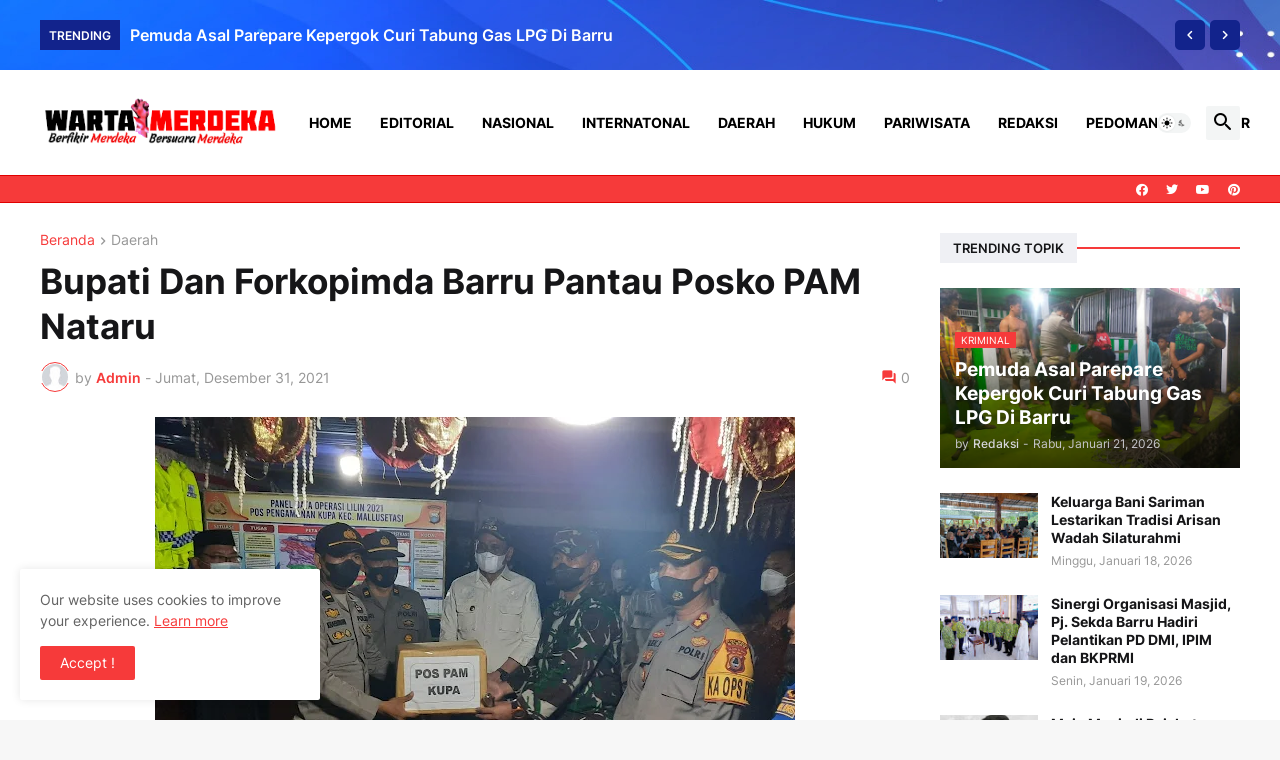

--- FILE ---
content_type: text/html; charset=UTF-8
request_url: https://www.wartamerdeka.info/2021/12/bupati-dan-forkopimda-barru-pantau.html
body_size: 73369
content:
<!DOCTYPE html>
<html class='ltr' dir='ltr' lang='id' xmlns='http://www.w3.org/1999/xhtml' xmlns:b='http://www.google.com/2005/gml/b' xmlns:data='http://www.google.com/2005/gml/data' xmlns:expr='http://www.google.com/2005/gml/expr'>
<head>
<meta content='8nj2iR2qc2zF6PLXFqF-I31SnY6Q1uZFNY1LP7ZP3CQ' name='google-site-verification'/>
<meta content='v0yoNhmX4iWDWf9L3ufgkPDMxHkziC4qZvDkgDmHYMg' name='google-site-verification'/>
<meta content='informasi kecelakaan ,berita hari ini, politik, kriminal, hukum, peristiwa, terupdate, liputan khusus, Indonesia, Internasional, terbaru' itemprop='keywords' name='keywords'/>
<meta content='text/html; charset=UTF-8' http-equiv='Content-Type'/>
<meta content='width=device-width, initial-scale=1, minimum-scale=1, user-scalable=yes' name='viewport'/>
<title>Bupati Dan Forkopimda Barru Pantau Posko PAM Nataru</title>
<link href='//fonts.gstatic.com' rel='dns-prefetch'/>
<link href='//dnjs.cloudflare.com' rel='dns-prefetch'/>
<link href='//1.bp.blogspot.com' rel='dns-prefetch'/>
<link href='//2.bp.blogspot.com' rel='dns-prefetch'/>
<link href='//3.bp.blogspot.com' rel='dns-prefetch'/>
<link href='//4.bp.blogspot.com' rel='dns-prefetch'/>
<link href='//www.blogger.com' rel='dns-prefetch'/>
<meta content='blogger' name='generator'/>
<link href='https://www.wartamerdeka.info/favicon.ico' rel='icon' type='image/x-icon'/>
<meta content='#f63a3a' name='theme-color'/>
<link href='https://www.wartamerdeka.info/2021/12/bupati-dan-forkopimda-barru-pantau.html' rel='canonical'/>
<meta content='Wartamerdeka, sebuah portal berita yang berdedikasi untuk menyajikan informasi terkini dan mendalam, menjadi sumber terpercaya bagi pembaca.' name='description'/>
<!-- Metadata for Open Graph protocol. See http://ogp.me/. -->
<meta content='id' property='og:locale'/>
<meta content='article' property='og:type'/>
<meta content='Bupati Dan Forkopimda Barru Pantau Posko PAM Nataru' property='og:title'/>
<meta content='https://www.wartamerdeka.info/2021/12/bupati-dan-forkopimda-barru-pantau.html' property='og:url'/>
<meta content='Wartamerdeka, sebuah portal berita yang berdedikasi untuk menyajikan informasi terkini dan mendalam, menjadi sumber terpercaya bagi pembaca.' property='og:description'/>
<meta content='Wartamerdeka' property='og:site_name'/>
<meta content='https://blogger.googleusercontent.com/img/a/AVvXsEgSOAfZue1xCGDVw-zmDMWTsYRqBxTv7big8End1YYpcSm3U0ZgCSu4vQgqqXeWN8ZqiBxNIVnji4t8kGJsihBSKwss0dWUytjuhq1nN1rYmy1J8D4JAMNalSvkiyGLcFlPPKysa_xC91x6gXHOoHIlNxmQBy_y9nnpiuwbN3wBJQBYeG9W3Ds=w1600' property='og:image'/>
<meta content='https://blogger.googleusercontent.com/img/a/AVvXsEgSOAfZue1xCGDVw-zmDMWTsYRqBxTv7big8End1YYpcSm3U0ZgCSu4vQgqqXeWN8ZqiBxNIVnji4t8kGJsihBSKwss0dWUytjuhq1nN1rYmy1J8D4JAMNalSvkiyGLcFlPPKysa_xC91x6gXHOoHIlNxmQBy_y9nnpiuwbN3wBJQBYeG9W3Ds=w1600' name='twitter:image'/>
<meta content='summary_large_image' name='twitter:card'/>
<meta content='Bupati Dan Forkopimda Barru Pantau Posko PAM Nataru' name='twitter:title'/>
<meta content='https://www.wartamerdeka.info/2021/12/bupati-dan-forkopimda-barru-pantau.html' name='twitter:domain'/>
<meta content='Wartamerdeka, sebuah portal berita yang berdedikasi untuk menyajikan informasi terkini dan mendalam, menjadi sumber terpercaya bagi pembaca.' name='twitter:description'/>
<link rel="alternate" type="application/atom+xml" title="Wartamerdeka - Atom" href="https://www.wartamerdeka.info/feeds/posts/default" />
<link rel="alternate" type="application/rss+xml" title="Wartamerdeka - RSS" href="https://www.wartamerdeka.info/feeds/posts/default?alt=rss" />
<link rel="service.post" type="application/atom+xml" title="Wartamerdeka - Atom" href="https://www.blogger.com/feeds/28484405/posts/default" />

<link rel="alternate" type="application/atom+xml" title="Wartamerdeka - Atom" href="https://www.wartamerdeka.info/feeds/561205721840908720/comments/default" />
<!-- Font Awesome Free 5.15.3 -->
<link href='https://cdnjs.cloudflare.com/ajax/libs/font-awesome/5.15.3/css/fontawesome.min.css' rel='stylesheet'/>
<!-- Theme CSS Style -->
<style id='page-skin-1' type='text/css'><!--
/*
-----------------------------------------------
Blogger Template
Name:         Wartamerdeka
License:      Premium Version
Version:      1.0
Author:       Wartamerdeka
Author Url:   https://www.wartamerdeka.info/
-----------------------------------------------*/
/*-- Google Fonts --*/ @font-face {
font-family: 'Inter';
font-style: normal;
font-weight: 400;
font-display: swap;
src: url(https://fonts.gstatic.com/s/inter/v3/UcC73FwrK3iLTeHuS_fvQtMwCp50KnMa2JL7SUc.woff2) format("woff2");
unicode-range: U+0460-052F,U+1C80-1C88,U+20B4,U+2DE0-2DFF,U+A640-A69F,U+FE2E-FE2F
}
@font-face {
font-family: 'Inter';
font-style: normal;
font-weight: 400;
font-display: swap;
src: url(https://fonts.gstatic.com/s/inter/v3/UcC73FwrK3iLTeHuS_fvQtMwCp50KnMa0ZL7SUc.woff2) format("woff2");
unicode-range: U+0400-045F,U+0490-0491,U+04B0-04B1,U+2116
}
@font-face {
font-family: 'Inter';
font-style: normal;
font-weight: 400;
font-display: swap;
src: url(https://fonts.gstatic.com/s/inter/v3/UcC73FwrK3iLTeHuS_fvQtMwCp50KnMa2ZL7SUc.woff2) format("woff2");
unicode-range: U+1F00-1FFF
}
@font-face {
font-family: 'Inter';
font-style: normal;
font-weight: 400;
font-display: swap;
src: url(https://fonts.gstatic.com/s/inter/v3/UcC73FwrK3iLTeHuS_fvQtMwCp50KnMa1pL7SUc.woff2) format("woff2");
unicode-range: U+0370-03FF
}
@font-face {
font-family: 'Inter';
font-style: normal;
font-weight: 400;
font-display: swap;
src: url(https://fonts.gstatic.com/s/inter/v3/UcC73FwrK3iLTeHuS_fvQtMwCp50KnMa2pL7SUc.woff2) format("woff2");
unicode-range: U+0102-0103,U+0110-0111,U+0128-0129,U+0168-0169,U+01A0-01A1,U+01AF-01B0,U+1EA0-1EF9,U+20AB
}
@font-face {
font-family: 'Inter';
font-style: normal;
font-weight: 400;
font-display: swap;
src: url(https://fonts.gstatic.com/s/inter/v3/UcC73FwrK3iLTeHuS_fvQtMwCp50KnMa25L7SUc.woff2) format("woff2");
unicode-range: U+0100-024F,U+0259,U+1E00-1EFF,U+2020,U+20A0-20AB,U+20AD-20CF,U+2113,U+2C60-2C7F,U+A720-A7FF
}
@font-face {
font-family: 'Inter';
font-style: normal;
font-weight: 400;
font-display: swap;
src: url(https://fonts.gstatic.com/s/inter/v3/UcC73FwrK3iLTeHuS_fvQtMwCp50KnMa1ZL7.woff2) format("woff2");
unicode-range: U+0000-00FF,U+0131,U+0152-0153,U+02BB-02BC,U+02C6,U+02DA,U+02DC,U+2000-206F,U+2074,U+20AC,U+2122,U+2191,U+2193,U+2212,U+2215,U+FEFF,U+FFFD
}
@font-face {
font-family: 'Inter';
font-style: normal;
font-weight: 500;
font-display: swap;
src: url(https://fonts.gstatic.com/s/inter/v3/UcC73FwrK3iLTeHuS_fvQtMwCp50KnMa2JL7SUc.woff2) format("woff2");
unicode-range: U+0460-052F,U+1C80-1C88,U+20B4,U+2DE0-2DFF,U+A640-A69F,U+FE2E-FE2F
}
@font-face {
font-family: 'Inter';
font-style: normal;
font-weight: 500;
font-display: swap;
src: url(https://fonts.gstatic.com/s/inter/v3/UcC73FwrK3iLTeHuS_fvQtMwCp50KnMa0ZL7SUc.woff2) format("woff2");
unicode-range: U+0400-045F,U+0490-0491,U+04B0-04B1,U+2116
}
@font-face {
font-family: 'Inter';
font-style: normal;
font-weight: 500;
font-display: swap;
src: url(https://fonts.gstatic.com/s/inter/v3/UcC73FwrK3iLTeHuS_fvQtMwCp50KnMa2ZL7SUc.woff2) format("woff2");
unicode-range: U+1F00-1FFF
}
@font-face {
font-family: 'Inter';
font-style: normal;
font-weight: 500;
font-display: swap;
src: url(https://fonts.gstatic.com/s/inter/v3/UcC73FwrK3iLTeHuS_fvQtMwCp50KnMa1pL7SUc.woff2) format("woff2");
unicode-range: U+0370-03FF
}
@font-face {
font-family: 'Inter';
font-style: normal;
font-weight: 500;
font-display: swap;
src: url(https://fonts.gstatic.com/s/inter/v3/UcC73FwrK3iLTeHuS_fvQtMwCp50KnMa2pL7SUc.woff2) format("woff2");
unicode-range: U+0102-0103,U+0110-0111,U+0128-0129,U+0168-0169,U+01A0-01A1,U+01AF-01B0,U+1EA0-1EF9,U+20AB
}
@font-face {
font-family: 'Inter';
font-style: normal;
font-weight: 500;
font-display: swap;
src: url(https://fonts.gstatic.com/s/inter/v3/UcC73FwrK3iLTeHuS_fvQtMwCp50KnMa25L7SUc.woff2) format("woff2");
unicode-range: U+0100-024F,U+0259,U+1E00-1EFF,U+2020,U+20A0-20AB,U+20AD-20CF,U+2113,U+2C60-2C7F,U+A720-A7FF
}
@font-face {
font-family: 'Inter';
font-style: normal;
font-weight: 500;
font-display: swap;
src: url(https://fonts.gstatic.com/s/inter/v3/UcC73FwrK3iLTeHuS_fvQtMwCp50KnMa1ZL7.woff2) format("woff2");
unicode-range: U+0000-00FF,U+0131,U+0152-0153,U+02BB-02BC,U+02C6,U+02DA,U+02DC,U+2000-206F,U+2074,U+20AC,U+2122,U+2191,U+2193,U+2212,U+2215,U+FEFF,U+FFFD
}
@font-face {
font-family: 'Inter';
font-style: normal;
font-weight: 600;
font-display: swap;
src: url(https://fonts.gstatic.com/s/inter/v3/UcC73FwrK3iLTeHuS_fvQtMwCp50KnMa2JL7SUc.woff2) format("woff2");
unicode-range: U+0460-052F,U+1C80-1C88,U+20B4,U+2DE0-2DFF,U+A640-A69F,U+FE2E-FE2F
}
@font-face {
font-family: 'Inter';
font-style: normal;
font-weight: 600;
font-display: swap;
src: url(https://fonts.gstatic.com/s/inter/v3/UcC73FwrK3iLTeHuS_fvQtMwCp50KnMa0ZL7SUc.woff2) format("woff2");
unicode-range: U+0400-045F,U+0490-0491,U+04B0-04B1,U+2116
}
@font-face {
font-family: 'Inter';
font-style: normal;
font-weight: 600;
font-display: swap;
src: url(https://fonts.gstatic.com/s/inter/v3/UcC73FwrK3iLTeHuS_fvQtMwCp50KnMa2ZL7SUc.woff2) format("woff2");
unicode-range: U+1F00-1FFF
}
@font-face {
font-family: 'Inter';
font-style: normal;
font-weight: 600;
font-display: swap;
src: url(https://fonts.gstatic.com/s/inter/v3/UcC73FwrK3iLTeHuS_fvQtMwCp50KnMa1pL7SUc.woff2) format("woff2");
unicode-range: U+0370-03FF
}
@font-face {
font-family: 'Inter';
font-style: normal;
font-weight: 600;
font-display: swap;
src: url(https://fonts.gstatic.com/s/inter/v3/UcC73FwrK3iLTeHuS_fvQtMwCp50KnMa2pL7SUc.woff2) format("woff2");
unicode-range: U+0102-0103,U+0110-0111,U+0128-0129,U+0168-0169,U+01A0-01A1,U+01AF-01B0,U+1EA0-1EF9,U+20AB
}
@font-face {
font-family: 'Inter';
font-style: normal;
font-weight: 600;
font-display: swap;
src: url(https://fonts.gstatic.com/s/inter/v3/UcC73FwrK3iLTeHuS_fvQtMwCp50KnMa25L7SUc.woff2) format("woff2");
unicode-range: U+0100-024F,U+0259,U+1E00-1EFF,U+2020,U+20A0-20AB,U+20AD-20CF,U+2113,U+2C60-2C7F,U+A720-A7FF
}
@font-face {
font-family: 'Inter';
font-style: normal;
font-weight: 600;
font-display: swap;
src: url(https://fonts.gstatic.com/s/inter/v3/UcC73FwrK3iLTeHuS_fvQtMwCp50KnMa1ZL7.woff2) format("woff2");
unicode-range: U+0000-00FF,U+0131,U+0152-0153,U+02BB-02BC,U+02C6,U+02DA,U+02DC,U+2000-206F,U+2074,U+20AC,U+2122,U+2191,U+2193,U+2212,U+2215,U+FEFF,U+FFFD
}
@font-face {
font-family: 'Inter';
font-style: normal;
font-weight: 700;
font-display: swap;
src: url(https://fonts.gstatic.com/s/inter/v3/UcC73FwrK3iLTeHuS_fvQtMwCp50KnMa2JL7SUc.woff2) format("woff2");
unicode-range: U+0460-052F,U+1C80-1C88,U+20B4,U+2DE0-2DFF,U+A640-A69F,U+FE2E-FE2F
}
@font-face {
font-family: 'Inter';
font-style: normal;
font-weight: 700;
font-display: swap;
src: url(https://fonts.gstatic.com/s/inter/v3/UcC73FwrK3iLTeHuS_fvQtMwCp50KnMa0ZL7SUc.woff2) format("woff2");
unicode-range: U+0400-045F,U+0490-0491,U+04B0-04B1,U+2116
}
@font-face {
font-family: 'Inter';
font-style: normal;
font-weight: 700;
font-display: swap;
src: url(https://fonts.gstatic.com/s/inter/v3/UcC73FwrK3iLTeHuS_fvQtMwCp50KnMa2ZL7SUc.woff2) format("woff2");
unicode-range: U+1F00-1FFF
}
@font-face {
font-family: 'Inter';
font-style: normal;
font-weight: 700;
font-display: swap;
src: url(https://fonts.gstatic.com/s/inter/v3/UcC73FwrK3iLTeHuS_fvQtMwCp50KnMa1pL7SUc.woff2) format("woff2");
unicode-range: U+0370-03FF
}
@font-face {
font-family: 'Inter';
font-style: normal;
font-weight: 700;
font-display: swap;
src: url(https://fonts.gstatic.com/s/inter/v3/UcC73FwrK3iLTeHuS_fvQtMwCp50KnMa2pL7SUc.woff2) format("woff2");
unicode-range: U+0102-0103,U+0110-0111,U+0128-0129,U+0168-0169,U+01A0-01A1,U+01AF-01B0,U+1EA0-1EF9,U+20AB
}
@font-face {
font-family: 'Inter';
font-style: normal;
font-weight: 700;
font-display: swap;
src: url(https://fonts.gstatic.com/s/inter/v3/UcC73FwrK3iLTeHuS_fvQtMwCp50KnMa25L7SUc.woff2) format("woff2");
unicode-range: U+0100-024F,U+0259,U+1E00-1EFF,U+2020,U+20A0-20AB,U+20AD-20CF,U+2113,U+2C60-2C7F,U+A720-A7FF
}
@font-face {
font-family: 'Inter';
font-style: normal;
font-weight: 700;
font-display: swap;
src: url(https://fonts.gstatic.com/s/inter/v3/UcC73FwrK3iLTeHuS_fvQtMwCp50KnMa1ZL7.woff2) format("woff2");
unicode-range: U+0000-00FF,U+0131,U+0152-0153,U+02BB-02BC,U+02C6,U+02DA,U+02DC,U+2000-206F,U+2074,U+20AC,U+2122,U+2191,U+2193,U+2212,U+2215,U+FEFF,U+FFFD
}
/*-- Material Icons Font --*/
@font-face {
font-family: "Material Icons Round";
font-display: swap;
font-style: normal;
font-weight: 400;
src: url(https://fonts.gstatic.com/s/materialiconsround/v65/LDItaoyNOAY6Uewc665JcIzCKsKc_M9flwmP.woff2) format("woff2")
}
.mir {
font-family: "Material Icons Round";
font-weight: 400;
font-style: normal;
font-size: 24px;
line-height: 1;
letter-spacing: normal;
text-transform: none;
display: inline-block;
white-space: nowrap;
word-wrap: normal;
direction: ltr;
-webkit-font-feature-settings: liga;
-webkit-font-smoothing: antialiased
}
@font-face {
font-family: "PBT Icons";
font-display: block;
font-style: normal;
font-weight: 400;
src: url(https://fonts.gstatic.com/s/materialiconsround/v65/LDItaoyNOAY6Uewc665JcIzCKsKc_M9flwmP.woff2) format("woff2")
}
/*-- Font Awesome 5 Brands 5.15.3 --*/
@font-face {
font-family: "Font Awesome 5 Brands";
font-display: swap;
font-style: normal;
font-weight: 400;
src: url(https://cdnjs.cloudflare.com/ajax/libs/font-awesome/5.15.3/webfonts/fa-brands-400.eot);
src: url(https://cdnjs.cloudflare.com/ajax/libs/font-awesome/5.15.3/webfonts/fa-brands-400.eot?#iefix) format("embedded-opentype"),url(https://cdnjs.cloudflare.com/ajax/libs/font-awesome/5.15.3/webfonts/fa-brands-400.woff2) format("woff2"),url(https://cdnjs.cloudflare.com/ajax/libs/font-awesome/5.15.3/webfonts/fa-brands-400.woff) format("woff"),url(https://cdnjs.cloudflare.com/ajax/libs/font-awesome/5.15.3/webfonts/fa-brands-400.ttf) format("truetype"),url(https://cdnjs.cloudflare.com/ajax/libs/font-awesome/5.15.3/webfonts/fa-brands-400.svg#fontawesome) format("svg")
}
.fab {
font-family: "Font Awesome 5 Brands";
font-weight: 400
}
/*-- CSS Variables --*/
:root {
--body-font: 'Inter', Arial, sans-serif;
--menu-font: 'Inter', Arial, sans-serif;
--title-font: 'Inter', Arial, sans-serif;
--text-font: 'Inter', Arial, sans-serif;
--body-bg-color: #F7F7F7;
--body-bg: #F7F7F7 none repeat fixed top left;
--outer-bg: #FFFFFF;
--main-color: #f63a3a;
--title-color: #161618;
--title-hover-color: #f63a3a;
--meta-color: #979797;
--text-color: #626262;
--tag-bg: #f63a3a;
--tag-color: #FFFFFF;
--topbar-bg: #f63a3a;
--topbar-color: #ffffff;
--topbar-border: #e00000;
--topbar-hover-color: #000000;
--header-bg: #ffffff;
--header-color: #000000;
--header-hover-color: #f63a3a;
--submenu-bg: #FFFFFF;
--submenu-color: #161618;
--submenu-hover-color: #f63a3a;
--mega-bg: #FFFFFF;
--mega-color: #161618;
--mega-hover-color: #f63a3a;
--mega-meta-color: #979797;
--mobilemenu-bg: #FFFFFF;
--mobilemenu-color: #161618;
--mobilemenu-hover-color: #f63a3a;
--widget-title-bg: #EFF0F4;
--widget-title-color: #161618;
--video-widget-bg: #222226;
--video-widget-color: #FFFFFF;
--video-widget-hover-color: #f63a3a;
--video-widget-meta-color: #AAAAAA;
--footer-bg: #000000;
--footer-color: #ffffff;
--footer-hover-color: #f63a3a;
--footer-meta-color: #999999;
--footer-text-color: #777777;
--footerbar-bg: #111111;
--footerbar-color: #999999;
--footerbar-hover-color: #f63a3a;
--cookie-bg: #FFFFFF;
--cookie-color: #626262;
--button-bg: #f63a3a;
--button-color: #FFFFFF;
--button-hover-bg: #1870EB;
--button-hover-color: #FFFFFF;
--title-font-weight: 700;
--gray-bg: rgba(155,170,175,0.12);
--border-color: rgba(155,155,155,0.15);
--radius: 2px;
--avatar-shadow: 0px 1px 4px rgba(0,0,0,0.05);
}
html.is-dark {
--body-bg-color: #39393a;
--body-bg: #F7F7F7 none repeat fixed top left;
--outer-bg: #222226;
--title-color: #f6f7f8;
--title-hover-color: #f63a3a;
--meta-color: #aaa;
--text-color: #d4d6d8;
--tag-bg: #f63a3a;
--tag-color: #FFFFFF;
--topbar-bg: #09090a;
--topbar-color: #f6f7f8;
--topbar-border: #3f4752;
--topbar-hover-color: #f63a3a;
--header-bg: #161618;
--header-color: #f6f7f8;
--header-hover-color: #f63a3a;
--submenu-bg: #09090a;
--submenu-color: #f6f7f8;
--submenu-hover-color: #f63a3a;
--mega-bg: #09090a;
--mega-color: #f6f7f8;
--mega-hover-color: #f63a3a;
--mega-meta-color: #aaaaaa;
--mobilemenu-bg: #222226;
--mobilemenu-color: #f6f7f8;
--mobilemenu-hover-color: #f63a3a;
--widget-title-bg: #161618;
--widget-title-color: #f6f7f8;
--video-widget-bg: #161618;
--video-widget-color: #f6f7f8;
--video-widget-hover-color: #f63a3a;
--video-widget-meta-color: #aaa;
--footer-bg: #161618;
--footer-color: #f6f7f8;
--footer-hover-color: #f63a3a;
--footer-meta-color: #aaa;
--footer-text-color: #aaa;
--footerbar-bg: #09090a;
--footerbar-color: #f6f7f8;
--footerbar-hover-color: #f63a3a;
--cookie-bg: #09090a;
--cookie-color: #d4d6d8;
--button-bg: #f63a3a;
--button-color: #ffffff;
--button-hover-bg: #1870EB;
--button-hover-color: #FFFFFF;
--gray-bg: rgba(255,255,255,0.03);
--border-color: rgba(255,255,255,0.05);
}
html.rtl {
--body-font: 'Cairo',Arial,sans-serif;
--menu-font: 'Cairo',Arial,sans-serif;
--title-font: 'Cairo',Arial,sans-serif;
--text-font: 'Cairo',Arial,sans-serif;
}
/*-- Reset CSS --*/
html,body,a,abbr,acronym,address,applet,b,big,blockquote,caption,center,cite,code,dd,del,dfn,div,dl,dt,em,fieldset,font,form,input,button,h1,h2,h3,h4,h5,h6,i,iframe,img,ins,kbd,label,legend,li,object,p,pre,q,s,samp,small,span,strike,strong,sub,sup,table,tbody,td,tfoot,th,thead,tr,tt,u,ul,var {
padding: 0;
margin: 0;
border: 0;
outline: none;
vertical-align: baseline;
background: 0 0;
text-decoration: none
}
dl,ul {
list-style-position: inside;
list-style: none
}
ul li {
list-style: none
}
caption {
text-align: center
}
img {
border: none;
position: relative
}
a,a:visited {
text-decoration: none
}
.post-body a:visited {
color: blue;
}
.clearfix {
clear: both
}
.section,.widget,.widget ul {
margin: 0;
padding: 0
}
a {
color: var(--main-color)
}
a img {
border: 0
}
abbr {
text-decoration: none
}
.separator a {
text-decoration: none!important;
clear: none!important;
float: none!important;
margin-left: 0!important;
margin-right: 0!important
}
#Navbar1,#navbar-iframe,.widget-item-control,a.quickedit,.home-link,.feed-links {
display: none!important
}
.center {
display: table;
margin: 0 auto;
position: relative
}
.widget > h2,.widget > h3 {
display: none
}
.widget iframe,.widget img {
max-width: 100%
}
button,input,select,textarea {
background: transparent;
font-family: var(--body-font);
-webkit-appearance: none;
-moz-appearance: none;
appearance: none;
outline: none;
border-radius: 0
}
button {
cursor: pointer
}
input[type="search"]::-webkit-search-cancel-button {
-webkit-appearance: none
}
/*-- Style CSS --*/
* {
box-sizing: border-box
}
html {
position: relative;
word-break: break-word;
word-wrap: break-word;
text-rendering: optimizeLegibility;
-webkit-font-smoothing: antialiased;
-webkit-text-size-adjust: 100%
}
body {
position: relative;
background: var(--body-bg);
background-color: var(--body-bg-color);
font-family: var(--body-font);
font-size: 14px;
color: var(--text-color);
font-weight: 400;
font-style: normal;
line-height: 1.4em
}
.rtl {
direction: rtl
}
h1,h2,h3,h4,h5,h6 {
font-family: var(--title-font);
font-weight: 700
}
a,input,button {
transition: all .0s ease
}
#outer-wrapper {
position: relative;
overflow: hidden;
width: 100%;
max-width: 100%;
background-color: var(--outer-bg);
margin: 0 auto;
padding: 0
}
.is-boxed #outer-wrapper {
width: 1260px;
max-width: 100%;
box-shadow: 0 0 20px rgba(0,0,0,0.1)
}
.is-dark .is-boxed #outer-wrapper {
box-shadow: 0 0 20px rgba(0,0,0,0.3)
}
.container {
position: relative
}
.row-x1 {
width: 1200px;
max-width: 100%
}
.row-x2 {
width: 100%
}
.flex-c {
display: flex;
justify-content: center
}
.flex-col {
display: flex;
flex-direction: column
}
.flex-sb {
display: flex;
justify-content: space-between
}
#content-wrapper {
float: left;
width: 100%;
overflow: hidden;
padding: 30px 0
}
.is-left #content-wrapper > .container,.rtl .is-right #content-wrapper > .container {
flex-direction: row-reverse
}
.rtl .is-left #content-wrapper > .container {
flex-direction: row
}
.theiaStickySidebar:before,.theiaStickySidebar:after {
content: '';
display: table;
clear: both
}
#main-wrapper {
position: relative;
width: calc(100% - 330px)
}
.no-sidebar #main-wrapper {
width: 100%
}
#sidebar-wrapper {
position: relative;
width: 300px
}
.no-sidebar #sidebar-wrapper {
display: none
}
.entry-image-wrap,.author-avatar-wrap,.comments .avatar-image-container {
display: block;
position: relative;
overflow: hidden;
background-color: var(--gray-bg);
z-index: 5;
color: transparent
}
.entry-image,.author-avatar {
display: block;
position: relative;
width: 100%;
height: 100%;
background-size: cover;
background-position: center center;
background-repeat: no-repeat;
z-index: 1;
opacity: 0;
transition: opacity .35s ease,filter 0s ease
}
.entry-image.templateify-lazy,.author-avatar.templateify-lazy {
opacity: 1
}
.entry-image-wrap:hover .entry-image,.cs:hover .entry-image-wrap .entry-image {
filter: brightness(1.03)
}
.entry-image-wrap.is-video:after {
display: flex;
position: absolute;
content: '\e037';
top: 50%;
right: 50%;
width: 38px;
height: 27px;
background-color: rgba(0,0,0,0.5);
font-family: 'Material Icons Round';
font-size: 25px;
color: #fff;
font-weight: 400;
align-items: center;
justify-content: center;
z-index: 5;
transform: translate(50%,-50%);
box-sizing: border-box;
padding: 0 0 0 1px;
margin: 0;
border-radius: 6px;
box-shadow: 0 1px 3px 0 rgba(0,0,0,0.1)
}
.entry-image-wrap.sz-1.is-video:after {
transform: translate(50%,-50%) scale(.7)
}
.entry-image-wrap.sz-2.is-video:after {
transform: translate(50%,-50%) scale(.8)
}
.entry-image-wrap.is-video:hover:after,.cs:hover .entry-image-wrap.is-video:after {
background-color: #f50000
}
.cs .entry-image-wrap.is-video:after {
top: 15px;
right: 15px;
transform: translate(0)
}
.rtl .cs .entry-image-wrap.is-video:after {
left: 15px;
right: unset
}
.entry-header {
display: flex;
flex-direction: column
}
.entry-category {
display: flex;
align-items: center;
height: 16px;
background-color: var(--tag-bg);
font-size: 10px;
color: var(--tag-color);
font-weight: 400;
text-transform: uppercase;
line-height: 1;
padding: 0 6px
}
.entry-image-wrap .entry-category {
position: absolute;
left: 10px;
top: 10px;
z-index: 2
}
.rtl .entry-image-wrap .entry-category, .rtl #custom-con2-wrapper .grid-item .entry-image-wrap .entry-category, .rtl #custom-con4-wrapper .grid-item .entry-image-wrap .entry-category {
left: unset;
right: 0
}
.entry-title {
color: var(--title-color);
font-weight: var(--title-font-weight);
line-height: 1.3em
}
.entry-title a {
display: block;
color: var(--title-color)
}
.entry-title a:hover {
color: var(--title-hover-color)
}
.entry-meta {
display: flex;
font-size: 12px;
color: var(--meta-color);
font-weight: 400;
margin: 4px 0 0
}
.entry-meta .mi {
display: flex
}
.entry-meta .mi,.entry-meta .sp {
margin: 0 4px 0 0
}
.rtl .entry-meta .mi,.rtl .entry-meta .sp {
margin: 0 0 0 4px
}
.entry-meta .author-name {
color: var(--main-color);
font-weight: 600
}
.excerpt {
font-family: var(--text-font);
line-height: 1.5em
}
.cs .entry-inner {
display: block;
position: relative;
width: 100%;
height: 100%;
overflow: hidden
}
.before-mask:before {
content: '';
position: absolute;
left: 0;
right: 0;
bottom: 0;
height: 80%;
background-image: linear-gradient(to bottom,rgba(0,0,0,0) 25%,rgba(0,0,0,0.5));
-webkit-backface-visibility: hidden;
backface-visibility: hidden;
z-index: 2;
opacity: 1;
margin: 0;
transition: opacity .25s ease
}
.entry-info {
position: absolute;
left: 0;
bottom: 0;
width: 100%;
background: linear-gradient(to bottom,rgba(0,0,0,0),rgba(0,0,0,0.5));
overflow: hidden;
z-index: 10;
padding: 15px
}
.entry-info .entry-title {
color: #fff;
text-shadow: 0 1px 2px rgba(0,0,0,0.1)
}
.entry-info .entry-meta {
color: #c5c5ca;
text-shadow: 0 1px 2px rgba(0,0,0,0.1)
}
.entry-info .entry-meta .author-name {
color: #d5d5da;
font-weight: 500
}
.entry-info .entry-category {
width: -moz-fit-content;
width: fit-content;
margin: 0 0 10px
}
.btn {
position: relative;
border-radius: var(--radius)
}
.error-msg {
display: flex;
align-items: center;
font-size: 14px;
color: var(--meta-color);
padding: 20px 0;
font-weight: 400
}
.loader {
position: relative;
width: 100%;
height: 100%;
overflow: hidden;
display: flex;
align-items: center;
justify-content: center;
margin: 0
}
.loader:after {
content: '';
display: block;
width: 30px;
height: 30px;
box-sizing: border-box;
margin: 0;
border: 2px solid var(--main-color);
border-right-color: var(--border-color);
border-radius: 100%;
animation: spinner .65s infinite linear;
transform-origin: center
}
@keyframes spinner {
0% {
-webkit-transform: rotate(0deg);
transform: rotate(0deg)
}
to {
-webkit-transform: rotate(1turn);
transform: rotate(1turn)
}
}
.social a:before {
display: block;
font-family: 'Font Awesome 5 Brands';
font-style: normal;
font-weight: 400
}
.social .rss a:before,.social .share a:before,.social .email a:before,.social .external-link a:before {
content: '\e0e5';
font-family: 'Material Icons Round'
}
.social .share a:before {
content: '\e80d'
}
.social .email a:before {
content: '\e0be'
}
.social .external-link a:before {
content: '\e89e'
}
.social-bg .blogger a,.social-bg-hover .blogger a:hover {
background-color: #ff5722
}
.social-bg .apple a,.social-bg-hover .apple a:hover {
background-color: #333
}
.social-bg .amazon a,.social-bg-hover .amazon a:hover {
background-color: #fe9800
}
.social-bg .microsoft a,.social-bg-hover .microsoft a:hover {
background-color: #0067B8
}
.social-bg .facebook a,.social-bg .facebook-f a,.social-bg-hover .facebook a:hover,.social-bg-hover .facebook-f a:hover {
background-color: #3b5999
}
.social-bg .twitter a,.social-bg-hover .twitter a:hover {
background-color: #00acee
}
.social-bg .youtube a,.social-bg-hover .youtube a:hover {
background-color: #f50000
}
.social-bg .instagram a,.social-bg-hover .instagram a:hover {
background: linear-gradient(15deg,#ffb13d,#dd277b,#4d5ed4)
}
.social-bg .pinterest a,.social-bg .pinterest-p a,.social-bg-hover .pinterest a:hover,.social-bg-hover .pinterest-p a:hover {
background-color: #ca2127
}
.social-bg .dribbble a,.social-bg-hover .dribbble a:hover {
background-color: #ea4c89
}
.social-bg .linkedin a,.social-bg-hover .linkedin a:hover {
background-color: #0077b5
}
.social-bg .tumblr a,.social-bg-hover .tumblr a:hover {
background-color: #365069
}
.social-bg .twitch a,.social-bg-hover .twitch a:hover {
background-color: #6441a5
}
.social-bg .rss a,.social-bg-hover .rss a:hover {
background-color: #ffc200
}
.social-bg .skype a,.social-bg-hover .skype a:hover {
background-color: #00aff0
}
.social-bg .stumbleupon a,.social-bg-hover .stumbleupon a:hover {
background-color: #eb4823
}
.social-bg .vk a,.social-bg-hover .vk a:hover {
background-color: #4a76a8
}
.social-bg .stack-overflow a,.social-bg-hover .stack-overflow a:hover {
background-color: #f48024
}
.social-bg .github a,.social-bg-hover .github a:hover {
background-color: #24292e
}
.social-bg .soundcloud a,.social-bg-hover .soundcloud a:hover {
background: linear-gradient(#ff7400,#ff3400)
}
.social-bg .behance a,.social-bg-hover .behance a:hover {
background-color: #191919
}
.social-bg .digg a,.social-bg-hover .digg a:hover {
background-color: #1b1a19
}
.social-bg .delicious a,.social-bg-hover .delicious a:hover {
background-color: #0076e8
}
.social-bg .codepen a,.social-bg-hover .codepen a:hover {
background-color: #000
}
.social-bg .flipboard a,.social-bg-hover .flipboard a:hover {
background-color: #f52828
}
.social-bg .reddit a,.social-bg-hover .reddit a:hover {
background-color: #ff4500
}
.social-bg .whatsapp a,.social-bg-hover .whatsapp a:hover {
background-color: #3fbb50
}
.social-bg .messenger a,.social-bg-hover .messenger a:hover {
background-color: #0084ff
}
.social-bg .snapchat a,.social-bg-hover .snapchat a:hover {
background-color: #ffe700
}
.social-bg .telegram a,.social-bg-hover .telegram a:hover {
background-color: #179cde
}
.social-bg .steam a,.social-bg-hover .steam a:hover {
background: linear-gradient(5deg,#0d89bc,#112c5b,#0d1c47)
}
.social-bg .discord a,.social-bg-hover .discord a:hover {
background-color: #7289da
}
.social-bg .quora a,.social-bg-hover .quora a:hover {
background-color: #b92b27
}
.social-bg .tiktok a,.social-bg-hover .tiktok a:hover {
background-color: #fe2c55
}
.social-bg .share a,.social-bg-hover .share a:hover {
background-color: var(--meta-color)
}
.social-bg .email a,.social-bg-hover .email a:hover {
background-color: #888
}
.social-bg .external-link a,.social-bg-hover .external-link a:hover {
background-color: var(--title-color)
}
.social-color .blogger a,.social-color-hover .blogger a:hover {
color: #ff5722
}
.social-color .apple a,.social-color-hover .apple a:hover {
color: #333
}
.social-color .amazon a,.social-color-hover .amazon a:hover {
color: #fe9800
}
.social-color .microsoft a,.social-color-hover .microsoft a:hover {
color: #0067B8
}
.social-color .facebook a,.social-color .facebook-f a,.social-color-hover .facebook a:hover,.social-color-hover .facebook-f a:hover {
color: #3b5999
}
.social-color .twitter a,.social-color-hover .twitter a:hover {
color: #00acee
}
.social-color .youtube a,.social-color-hover .youtube a:hover {
color: #f50000
}
.social-color .instagram a,.social-color-hover .instagram a:hover {
color: #dd277b
}
.social-color .pinterest a,.social-color .pinterest-p a,.social-color-hover .pinterest a:hover,.social-color-hover .pinterest-p a:hover {
color: #ca2127
}
.social-color .dribbble a,.social-color-hover .dribbble a:hover {
color: #ea4c89
}
.social-color .linkedin a,.social-color-hover .linkedin a:hover {
color: #0077b5
}
.social-color .tumblr a,.social-color-hover .tumblr a:hover {
color: #365069
}
.social-color .twitch a,.social-color-hover .twitch a:hover {
color: #6441a5
}
.social-color .rss a,.social-color-hover .rss a:hover {
color: #ffc200
}
.social-color .skype a,.social-color-hover .skype a:hover {
color: #00aff0
}
.social-color .stumbleupon a,.social-color-hover .stumbleupon a:hover {
color: #eb4823
}
.social-color .vk a,.social-color-hover .vk a:hover {
color: #4a76a8
}
.social-color .stack-overflow a,.social-color-hover .stack-overflow a:hover {
color: #f48024
}
.social-color .github a,.social-color-hover .github a:hover {
color: #24292e
}
.social-color .soundcloud a,.social-color-hover .soundcloud a:hover {
color: #ff7400
}
.social-color .behance a,.social-color-hover .behance a:hover {
color: #191919
}
.social-color .digg a,.social-color-hover .digg a:hover {
color: #1b1a19
}
.social-color .delicious a,.social-color-hover .delicious a:hover {
color: #0076e8
}
.social-color .codepen a,.social-color-hover .codepen a:hover {
color: #000
}
.social-color .flipboard a,.social-color-hover .flipboard a:hover {
color: #f52828
}
.social-color .reddit a,.social-color-hover .reddit a:hover {
color: #ff4500
}
.social-color .whatsapp a,.social-color-hover .whatsapp a:hover {
color: #3fbb50
}
.social-color .messenger a,.social-color-hover .messenger a:hover {
color: #0084ff
}
.social-color .snapchat a,.social-color-hover .snapchat a:hover {
color: #ffe700
}
.social-color .telegram a,.social-color-hover .telegram a:hover {
color: #179cde
}
.social-color .steam a,.social-color-hover .steam a:hover {
color: #112c5b
}
.social-color .discord a,.social-color-hover .discord a:hover {
color: #7289da
}
.social-color .quora a,.social-color-hover .quora a:hover {
color: #b92b27
}
.social-color .tiktok a,.social-color-hover .tiktok a:hover {
color: #fe2c55
}
.social-color .share a,.social-color-hover .share a:hover {
color: var(--meta-color)
}
.social-color .email a,.social-color-hover .email a:hover {
color: #888
}
.social-color .external-link a,.social-color-hover .external-link a:hover {
color: var(--title-color)
}
#header-wrapper {
float: left;
width: 100%;
z-index: 50
}
.topbar-wrap {
position: relative;
float: left;
width: 100%;
height: 28px;
background-color: var(--topbar-bg);
border-top: 1px solid var(--topbar-border);
border-bottom: 1px solid var(--topbar-border);
z-index: 1
}
.topbar .widget:last-child {
display: flex;
flex: 1;
justify-content: flex-end
}
.topbar .link-list {
display: flex;
flex-wrap: wrap
}
.topbar .link-list li + li {
margin: 0 0 0 18px
}
.rtl .topbar .link-list li + li {
margin: 0 18px 0 0
}
.topbar .link-list a {
display: block;
font-size: 12px;
color: var(--topbar-color);
line-height: 28px
}
.topbar .link-list a:hover {
color: var(--topbar-hover-color)
}
.topbar .social-icons {
display: flex;
flex-wrap: wrap
}
.topbar .social-icons li + li {
margin: 0 0 0 18px
}
.rtl .topbar .social-icons li + li {
margin: 0 18px 0 0
}
.topbar .social-icons a {
display: block;
font-size: 12px;
color: var(--topbar-color);
line-height: 28px
}
.topbar .social-icons .rss a,.topbar .social-icons .email a,.topbar .social-icons .external-link a {
font-size: 15px
}
.topbar .social-icons a:hover {
color: var(--topbar-hover-color)
}
.main-header,.header-inner,.header-header {
float: left;
width: 100%;
height: 105px;
background-color: var(--header-bg)
}
.header-inner {
background-color: rgba(0,0,0,0)
}
.is-boxed .header-header {
float: none;
width: 1260px;
max-width: 100%;
margin: 0 auto;
padding: 0
}
.header-items {
position: relative;
display: flex;
flex-wrap: wrap;
justify-content: space-between
}
.flex-left {
display: flex;
align-items: center;
z-index: 15
}
.flex-right {
display: flex;
align-items: center;
position: absolute;
top: 0;
right: 0;
height: 105px;
z-index: 15
}
.rtl .flex-right {
left: 0;
right: unset
}
.main-logo {
display: flex;
align-items: center;
flex-shrink: 0;
height: 105px;
overflow: hidden;
margin: 0 14px 0 0
}
.rtl .main-logo {
margin: 0 0 0 14px
}
.main-logo img {
display: block;
width: auto;
height: auto;
max-height: 52px
}
.is-dark .main-logo img {
-webkit-filter: invert(1);
filter: invert(1);
}
.main-logo .title {
max-width: 100%;
font-size: 25px;
color: var(--header-color);
line-height: 40px;
font-weight: 700;
overflow: hidden;
white-space: nowrap;
text-overflow: ellipsis
}
.main-logo .title a {
color: var(--header-color)
}
.main-logo .title a:hover {
color: var(--header-hover-color)
}
.main-logo #h1-off {
display: none;
visibility: hidden
}
#bindz-pro-main-nav {
z-index: 10
}
#bindz-pro-main-nav .widget,#bindz-pro-main-nav .widget > .widget-title {
display: none
}
#bindz-pro-main-nav .show-menu {
display: block
}
#bindz-pro-main-nav ul#bindz-pro-main-nav-menu {
display: flex;
height: 105px
}
#bindz-pro-main-nav ul > li {
position: relative;
display: flex;
flex-shrink: 0
}
#bindz-pro-main-nav-menu > li > a {
position: relative;
display: flex;
font-family: var(--menu-font);
font-size: 14px;
color: var(--header-color);
font-weight: 700;
align-items: center;
text-transform: uppercase;
padding: 0 14px
}
#bindz-pro-main-nav-menu > li:hover > a {
color: var(--header-hover-color)
}
#bindz-pro-main-nav ul > li > ul,#bindz-pro-main-nav ul > li > .ul {
position: absolute;
left: 0;
top: 105px;
width: 180px;
background-color: var(--submenu-bg);
z-index: 99999;
padding: 7px 0;
backface-visibility: hidden;
visibility: hidden;
opacity: 0;
box-shadow: 0 1px 2px rgba(0,0,0,0.1),0 5px 10px 0 rgba(0,0,0,0.1)
}
.rtl #bindz-pro-main-nav ul > li > ul,.rtl #bindz-pro-main-nav ul > li > .ul {
left: auto;
right: 0
}
#bindz-pro-main-nav ul > li > ul > li > ul {
position: absolute;
top: -7px;
left: 100%;
margin: 0
}
.rtl #bindz-pro-main-nav ul > li > ul > li > ul {
left: unset;
right: 100%
}
#bindz-pro-main-nav ul > li > ul > li {
display: block;
float: none;
position: relative
}
.rtl #bindz-pro-main-nav ul > li > ul > li {
float: none
}
#bindz-pro-main-nav ul > li > ul > li a {
position: relative;
display: block;
font-size: 14px;
color: var(--submenu-color);
padding: 7px 14px
}
#bindz-pro-main-nav ul > li > ul > li:hover > a {
color: var(--submenu-hover-color)
}
#bindz-pro-main-nav ul > li.has-sub > a:after {
content: '\e5cf';
font-family: 'Material Icons Round';
font-size: 16px;
font-weight: 400;
margin: -4px 0 0 2px
}
.rtl #bindz-pro-main-nav ul > li.has-sub > a:after {
margin: -4px 2px 0 0
}
#bindz-pro-main-nav ul > li > ul > li.has-sub > a:after {
content: '\e5cc';
float: right;
margin: 0
}
.rtl #bindz-pro-main-nav ul > li > ul > li.has-sub > a:after {
content: '\e5cb';
float: left;
margin: 0
}
#bindz-pro-main-nav ul ul,#bindz-pro-main-nav ul .ul {
transition: all .17s ease
}
#bindz-pro-main-nav ul > li:hover > ul,#bindz-pro-main-nav ul > li:hover > .ul,#bindz-pro-main-nav ul > li > ul > li:hover > ul {
visibility: visible;
opacity: 1;
transform: translate3d(0,0,0);
margin: 0
}
#bindz-pro-main-nav .mega-menu {
position: static!important
}
#bindz-pro-main-nav .mega-menu > .ul {
width: 100%;
background-color: var(--mega-bg);
overflow: hidden;
padding: 20px
}
.mega-menu .mega-items {
display: grid;
grid-template-columns: repeat(5,1fr);
column-gap: 20px
}
.mega-menu .mega-items.no-items {
grid-template-columns: 1fr
}
.mega-items .mega-item {
--title-color: var(--mega-color);
--title-hover-color: var(--mega-hover-color);
--meta-color: var(--mega-meta-color);
width: 100%;
display: flex;
flex-direction: column
}
.mega-item .entry-image-wrap {
width: 100%;
height: 114px;
z-index: 1;
margin: 0 0 8px
}
.mega-item .entry-title {
font-size: 14px
}
.mega-menu .error-msg {
justify-content: center
}
.mobile-menu-toggle {
display: none;
height: 34px;
font-size: 26px;
color: var(--header-color);
align-items: center;
padding: 0 13px 0 16px
}
.rtl .mobile-menu-toggle {
padding: 0 16px 0 13px
}
.mobile-menu-toggle:after {
content: '\e5d2';
font-family: 'Material Icons Round';
font-weight: 400
}
.mobile-menu-toggle:hover {
color: var(--header-hover-color)
}
.toggle-wrap {
background-color: var(--header-bg);
display: flex;
align-items: center;
z-index: 20
}
.darkmode-toggle {
display: flex;
align-items: center;
position: relative;
width: 34px;
height: 20px;
background-color: var(--gray-bg);
font-size: 12px;
color: var(--header-color);
margin: 0 15px 0 0;
border-radius: 20px
}
.rtl .darkmode-toggle {
margin: 0 0 0 15px
}
.darkmode-toggle:before {
position: absolute;
left: 2px;
content: '\e518';
font-family: 'PBT Icons';
width: 16px;
height: 16px;
background-color: var(--header-bg);
flex-shrink: 0;
font-weight: 400;
line-height: 16px;
text-align: center;
z-index: 2;
border-radius: 50%;
box-shadow: 0 0 2px rgba(0,0,0,0.1);
transition: left .17s ease
}
.is-dark .darkmode-toggle:before {
content: '\ea46';
left: 16px
}
.rtl .darkmode-toggle:before {
left: 16px
}
.rtl.is-dark .darkmode-toggle:before {
left: 2px
}
.darkmode-toggle:after {
position: absolute;
right: 4px;
content: '\ea46';
font-family: 'Material Icons Round';
width: 10px;
height: 10px;
flex-shrink: 0;
font-size: 8px;
font-weight: 400;
line-height: 10px;
text-align: center;
opacity: .5;
transition: right .17s ease
}
.is-dark .darkmode-toggle:after {
content: '\e518';
right: 20px
}
.rtl .darkmode-toggle:after {
right: 20px
}
.rtl.is-dark .darkmode-toggle:after {
right: 4px
}
.darkmode-toggle:hover:before {
color: var(--header-hover-color)
}
.search-toggle {
display: flex;
align-items: center;
justify-content: center;
width: 34px;
height: 34px;
background-color: var(--gray-bg);
color: var(--header-color);
font-size: 24px;
cursor: pointer;
border-radius: var(--radius)
}
.search-toggle:before {
display: block;
content: '\e8b6';
font-family: 'Material Icons Round';
font-weight: 400
}
.search-toggle:hover {
color: var(--header-hover-color)
}
#main-search-wrap {
display: none;
position: absolute;
top: 0;
right: 0;
width: 100%;
height: 105px;
background-color: var(--header-bg);
z-index: 25
}
.rtl #main-search-wrap {
left: 0;
right: unset
}
@-webkit-keyframes showSearch {
0% {
width: 80%;
opacity: 0
}
100% {
width: 100%;
opacity: 1
}
}
.main-search {
position: relative;
float: right;
width: 100%;
height: 100%;
display: flex;
align-items: center;
animation: showSearch .17s ease
}
.rtl .main-search {
float: left
}
.main-search .search-form {
display: flex;
flex: 1;
height: 34px
}
.main-search .search-input {
width: 100%;
flex: 1;
font-family: inherit;
font-size: 15px;
color: var(--header-color);
font-weight: 400;
text-align: left
}
.rtl .main-search .search-input {
text-align: right
}
.main-search .search-input::placeholder {
color: var(--header-color);
opacity: .65;
outline: none
}
.main-search .search-toggle:before {
content: '\e5cd'
}
.overlay {
visibility: hidden;
opacity: 0;
position: fixed;
top: 0;
left: 0;
right: 0;
bottom: 0;
background-color: rgba(17,17,17,0.3);
z-index: 1000;
-webkit-backdrop-filter: saturate(100%) blur(1px);
-ms-backdrop-filter: saturate(100%) blur(1px);
-o-backdrop-filter: saturate(100%) blur(1px);
backdrop-filter: saturate(100%) blur(1px);
margin: 0;
transition: all .25s ease
}
#slide-menu {
display: none;
position: fixed;
width: 300px;
height: 100%;
top: 0;
left: 0;
bottom: 0;
background-color: var(--mobilemenu-bg);
overflow: hidden;
z-index: 1010;
left: 0;
-webkit-transform: translateX(-100%);
transform: translateX(-100%);
visibility: hidden;
box-shadow: 3px 0 10px rgba(0,0,0,0.1);
transition: all .25s ease
}
.rtl #slide-menu {
left: unset;
right: 0;
-webkit-transform: translateX(100%);
transform: translateX(100%)
}
.nav-active #slide-menu,.rtl .nav-active #slide-menu {
-webkit-transform: translateX(0);
transform: translateX(0);
visibility: visible
}
.slide-menu-header {
height: 105px;
background-color: var(--header-bg);
overflow: hidden;
display: flex;
align-items: center;
justify-content: space-between;
box-shadow: 0 0 10px rgba(0,0,0,0.1)
}
.mobile-logo {
display: flex;
flex: 1;
width: 100%;
overflow: hidden;
padding: 0 0 0 20px
}
.rtl .mobile-logo {
padding: 0 20px 0 0
}
.mobile-logo .homepage {
max-width: 100%;
font-size: 25px;
color: var(--header-color);
line-height: 40px;
font-weight: 700;
overflow: hidden;
white-space: nowrap;
text-overflow: ellipsis
}
.mobile-logo .homepage:hover {
color: var(--header-hover-color)
}
.mobile-logo .logo-img img {
display: block;
width: auto;
max-width: 100%;
height: auto;
max-height: 40px
}
.hide-mobile-menu {
display: flex;
height: 100%;
color: var(--header-color);
font-size: 26px;
align-items: center;
z-index: 20;
padding: 0 15px
}
.hide-mobile-menu:before {
content: '\e5cd';
font-family: 'Material Icons Round';
font-weight: 400
}
.hide-mobile-menu:hover {
color: var(--header-hover-color)
}
.slide-menu-flex {
display: flex;
height: calc(100% - 105px);
flex-direction: column;
justify-content: space-between;
overflow: hidden;
overflow-y: auto;
-webkit-overflow-scrolling: touch
}
.mobile-menu {
padding: 20px
}
.mobile-menu .m-sub {
display: none;
grid-column: 1/3;
overflow: hidden
}
.mobile-menu ul li a {
display: block;
font-size: 14px;
color: var(--mobilemenu-color);
font-weight: 400;
padding: 10px 0
}
.mobile-menu > ul > li > a {
font-family: var(--menu-font);
font-weight: 700;
text-transform: uppercase
}
.mobile-menu li.has-sub {
display: grid;
grid-template-columns: 1fr 34px
}
.mobile-menu .submenu-toggle {
display: block;
align-self: center;
font-size: 24px;
color: var(--mobilemenu-color);
text-align: right
}
.rtl .mobile-menu .submenu-toggle {
text-align: left
}
.mobile-menu .submenu-toggle:before {
content: '\e5cf';
font-family: 'Material Icons Round';
font-weight: 400
}
.mobile-menu .expanded > .submenu-toggle:before {
content: '\e5ce'
}
.mobile-menu ul li a:hover,.mobile-menu .submenu-toggle:hover {
color: var(--mobilemenu-hover-color)
}
.mobile-menu li.has-sub li a {
font-size: 14px;
opacity: .75;
padding: 10px
}
.mobile-menu li.has-sub li li a {
padding: 10px 20px
}
.mm-footer {
padding: 20px
}
.mm-footer .mm-social {
margin: 0 0 10px
}
.mm-footer ul {
display: flex;
flex-wrap: wrap
}
.mm-footer li {
margin: 0 15px 0 0
}
.rtl .mm-footer li {
margin: 0 0 0 15px
}
.mm-footer li:last-child {
margin: 0
}
.mm-footer .mm-menu li {
margin-top: 5px
}
.mm-footer a {
display: block;
font-size: 14px;
color: var(--mobilemenu-color)
}
.mm-footer .rss a,.mm-footer .email a,.mm-footer .external-link a {
font-size: 18px
}
.mm-footer a:hover {
color: var(--mobilemenu-hover-color)
}
#header-ads-wrap {
float: left;
width: 100%
}
.header-ads .widget {
position: relative;
margin: 30px 0 0
}
#ticker-wrapper {
position: relative;
background-color: #8d2cbe;
background: -moz-linear-gradient(left, #8d2cbe 0%, #4915b3 100%);
background: -webkit-linear-gradient(left, #8d2cbe 0%, #4915b3 100%);
background: linear-gradient(to right, #8d2cbe 0%, #4915b3 100%);
}
.bgify-cover {
left: 0;
top: 0;
background-image: url(https://blogger.googleusercontent.com/img/b/R29vZ2xl/AVvXsEiibDHsZ4IM8szZnEETUD4U0sUtznCGyDxl1somqzLhfJDuuEkEdb_wVM_FFG6PUB9XRyFotN1jQbxYpQorBaSnCocw3iFHyizGa9oyT6RuLMu-CZpu2Eb7Wfl4GocZC1cC_TlCQbaGXEWYyHOF9OG-vRPlrWU3MRTVWHwc0LviKfsFYWY27uHkXqHJUTE/s16000/top-bar-bg.39516b2d.jpg);
position: absolute;
background-position: 50%;
background-size: cover;
background-repeat: no-repeat;
width: 100%;
height: 100%;
}
#ticker-wrapper,#ticker .widget {
float: left;
width: 100%;
}
.is-dark #ticker-wrapper {
background-color: #0c0c0c;
background: -moz-linear-gradient(left, #8d2cbe 0%, #4915b3 100%);
background: -webkit-linear-gradient(left, #1d2129 0%, #1d2129 100%);
background: linear-gradient(to right, #1d2129 0%, #1d2129 100%);
}
.is-dark .bgify-cover {
display: none;
}
#ticker .widget {
display: none;
align-items: flex-start;
margin: 0;
padding: 20px 0
}
#ticker .widget.is-visible,#ticker .widget.PopularPosts {
display: flex
}
.ticker .widget-title {
display: flex;
align-items: center;
height: 30px;
background-color: #12238c;
color: #ffffff;
padding: 0 9px;
margin: 0 10px 0 0
}
.rtl .ticker .widget-title {
margin: 0 0 0 10px
}
.ticker .widget-title .title {
font-size: 12px;
font-weight: 600;
text-transform: uppercase
}
.ticker .widget-content {
display: flex;
justify-content: space-between;
flex: 1;
height: 30px
}
.ticker .loader {
justify-content: flex-start
}
.ticker .loader:after {
width: 16px;
height: 16px;
border-width: 1.5px
}
.ticker .error-msg {
max-width: 100%;
overflow: hidden;
white-space: nowrap;
text-overflow: ellipsis;
padding: 0
}
.ticker-items {
position: relative;
display: flex;
align-items: center;
flex: 1;
overflow: hidden
}
.ticker-item {
position: absolute;
top: 0;
left: 0;
width: 100%;
opacity: 0;
visibility: hidden;
transform: translate3d(5px,0,0);
pointer-events: none;
transition: all .85s ease
}
.rtl .ticker-item {
left: unset;
right: 0;
transform: translate3d(-10px,0,0)
}
.ticker-item.active {
opacity: 1;
visibility: visible;
transform: translate3d(0,0,0);
pointer-events: initial
}
.ticker-item .entry-title {
height: 30px;
display: flex;
font-size: 16px;
font-weight: 600;
line-height: 30px
}
.ticker-item .entry-title a {
max-width: 100%;
overflow: hidden;
color: #ffffff;
white-space: nowrap;
text-overflow: ellipsis
}
.ticker-nav {
display: grid;
grid-template-columns: repeat(2,1fr);
grid-gap: 5px;
padding: 0 0 0 10px
}
.rtl .ticker-nav {
padding: 0 10px 0 0
}
.ticker-nav button {
display: flex;
width: 30px;
height: 30px;
font-size: 18px;
background-color: #12238c;
border: 1px solid #12238c;
border-radius: 5px;
color: #ffffff;
align-items: center;
justify-content: center;
border: 0
}
.ticker-nav button:hover {
background-color: var(--button-bg);
color: var(--button-color);
border-color: var(--button-bg)
}
.ticker-nav button:before {
display: block;
font-family: 'Material Icons Round'
}
.ticker-nav .tn-prev:before,.rtl .ticker-nav .tn-next:before {
content: '\e5cb'
}
.ticker-nav .tn-next:before,.rtl .ticker-nav .tn-prev:before {
content: '\e5cc'
}
#featured-wrapper,#featured .widget,#featured .widget-content {
float: left;
width: 100%;
margin: 0
}
#custom-con-wrapper,#content-section-3 .widget,#content-section-3 .widget-content {
float: left;
width: 100%;
margin: 0
}
#custom-con-wrapper {
padding: 30px 0;
}
.is-dark #custom-con-wrapper {
background-color: rgba(12,12,12,.8);
}
.is-dark #content-section-3 .grid2-item {
background-color: rgb(255 255 255 / 3%);
}
#content-section-3 .widget {
}
#custom-con3-wrapper .error-msg {
flex-wrap: wrap;
text-align: center;
align-items: center;
justify-content: center;
}
.custom-con2-wrapper-bg {
left: 0;
top: 0;
background-image: url(https://blogger.googleusercontent.com/img/b/R29vZ2xl/AVvXsEhfZvw6V5FtsbKssSFiwKEY6EX51MzRIdr9XCrlLW-2T3_vXY3qqycjkw9Iv9Zi5864ZOBT_5OGu6nyDelrDaOf2tpTfzZ5zdeRuO-Li7bNvnvqNP0qL1EY7Ecp9XjeSTvtPcJGUzXsTXJrj9E2w6M8PIl76xEcfu8VbtrkLaTJIHRl1uDog9oUP1aX4LY/s16000/trending-bg.jpg);
background-attachment: fixed;
position: absolute;
background-position: 50%;
background-size: cover;
background-repeat: no-repeat;
width: 100%;
height: 100%;
}
.custom-con2-wrapper-bg:before {
position: absolute;
content: "";
left: 0;
top: 0;
height: 100%;
width: 100%;
background: rgba(0,0,0,.9);
}
#custom-con2-wrapper,#content-section-4 .widget,#content-section-4 .widget-content, #custom-con3-wrapper,#content-section-5 .widget,#content-section-5 .widget-content, #custom-con4-wrapper,#content-section-6 .widget,#content-section-6 .widget-content {
float: left;
width: 100%;
margin: 0
}
#custom-con4-wrapper #content-section-6 .widget .widget-content {
margin-bottom: 30px;
}
#custom-con4-wrapper #content-section-6 .widget:last-child .widget-content {
margin-bottom: 0;
}
#custom-con2-wrapper, #custom-con4-wrapper {
padding: 0;
margin: 30px 0 0;
}
#custom-con2-wrapper {
position: relative;
padding: 25px 0;
}
#custom-con2-wrapper .video-style .title-wrap, #custom-con2-wrapper .video-style .title-wrap > .title {
background-color: var(--video-widget-bg);
color: #fff;
}
#featured .widget {
display: none;
margin: 30px 0 0
}
#featured .widget.is-visible,#featured .widget.PopularPosts {
display: block
}
#featured .widget-content {
display: flex;
align-items: center;
justify-content: center;
min-height: 482px;
margin: 0
}
#featured .widget-content.type-feat1, #featured .type-feat1 .widget-content {
min-height: 380px;
}
#featured .error-msg {
padding: 0
}
.featured-items {
width: 100%;
display: grid;
grid-template-columns: repeat(2,1fr);
grid-gap: 10px
}
.featured-grid {
display: grid;
grid-template-columns: repeat(2,1fr);
grid-gap: 10px
}
.featured-item {
width: 100%;
height: 240px
}
.featured-item.item-0 {
height: 100%
}
.featured-item .entry-image-wrap {
width: 100%;
height: 100%;
border-radius: 10px;
}
.type-feat1 .featured-item .entry-image-wrap {
border-radius: 0;
}
.featured-item .entry-image-wrap.before-mask:before, .featured-item .entry-info {
border-radius: 0 0 10px 10px;
}
.type-feat1 .featured-item .entry-image-wrap.before-mask:before, .type-feat1 .featured-item .entry-info {
border-radius: 0;
}
.featured-item.item-0 .entry-info {
padding: 20px
}
.type-feat1 .featured-item.item-0 .entry-info {
padding: 15px
}
.featured-item .entry-title {
font-size: 15px
}
.featured-item.item-0 .entry-title {
font-size: 25px
}
.type-feat1 .featured-item.item-0 .entry-title, .type-feat1 .featured-item .entry-title {
font-size: 22px
}
.featured-item .entry-meta {
flex-wrap: wrap
}
.featured-items .cs.item-0 .entry-image-wrap.is-video:after {
top: 20px;
right: 20px
}
.rtl .featured-items .cs.item-0 .entry-image-wrap.is-video:after {
left: 20px;
right: unset
}
.type-feat1 .featured-items {
grid-template-columns: 1fr;
}
.type-feat1 .entry-category {
position: absolute;
top: 15px;
left: 15px;
z-index: 10;
}
.type-feat1 .featured-grid {
grid-template-columns: repeat(4,1fr);
grid-gap: 20px;
}
.type-feat3 .featured-items {
grid-template-columns: repeat(3, 1fr)
}
.type-feat3 .featured-grid {
grid-column: 2/4
}
.type-feat3 .featured-item.item-0 .entry-info {
padding: 15px
}
.type-feat3 .featured-item .entry-title {
font-size: 17px
}
.type-feat3 .featured-item.item-0 .entry-title {
font-size: 21px
}
.type-feat1 .featured-item, .type-feat1 .featured-item.item-0 {
width: 100%;
height: 380px;
}
.title-wrap {
display: flex;
height: 30px;
margin: 0 0 25px;
position: relative;
justify-content: space-between;
}
.title-wrap > * {
display: flex;
align-items: center
}
.title-wrap > .title {
position: relative;
height: 30px;
background: var(--widget-title-bg);
font-family: var(--title-font);
font-size: 13px;
color: var(--widget-title-color);
font-weight: 600;
text-transform: uppercase;
padding: 0 13px
}
.title-wrap:before {
position: absolute;
content: "";
right: 0;
top: 50%;
transform: translateY(-50%);
height: 2px;
width: 100%;
background: var(--main-color);
}
.content-section .title-wrap:before, .title-wrap.main-title:before {
right: auto;
left: 0;
width: 65%;
}
.rtl .content-section .title-wrap:before, .rtl .title-wrap.main-title:before {
right: 0;
left: auto;
}
.title-wrap > .title-link {
font-size: 13px;
background-color: rgb(100 92 248 / 11%);
color: var(--main-color);
font-weight: 600;
letter-spacing: 0.5px;
padding: 0 13px;
position: relative;
}
.title-wrap > .title-link:hover {
background-color: var(--main-color) color:#ffffff
}
.content-section,.content-section .content-block {
float: left;
width: 100%
}
.content-section .widget {
display: none;
float: left;
width: 100%;
margin: 0 0 30px
}
.content-section .widget.column-style {
width: calc((100% - 25px) / 2)
}
.content-section .widget[data-align="right"] {
float: right
}
.content-section .widget.is-visible {
display: flex;
flex-direction: column
}
.content-section .widget.is-ad {
display: block
}
#content-section-2 .widget:last-child {
margin: 0
}
.content-section .loader {
height: 180px
}
.block-items {
display: grid;
grid-template-columns: repeat(2,1fr);
align-items: start;
grid-gap: 25px
}
.block-item {
display: flex;
flex-direction: column
}
.block-items .item-0 .entry-image-wrap {
width: 100%;
height: 180px;
margin: 0 0 12px
}
.block-items .item-0 .entry-title {
font-size: 21px
}
.block-items .item-0 .entry-excerpt {
font-size: 14px;
margin: 10px 0 0
}
.block-items .item-0 .entry-meta {
flex-wrap: wrap;
margin: 10px 0 0
}
.block-list {
display: grid;
grid-template-columns: 1fr;
grid-gap: 25px
}
.block-list .block-item {
flex-direction: row
}
.block-list .entry-header {
flex: 1
}
.block-list .entry-image-wrap {
width: 98px;
height: 65px;
margin: 0 13px 0 0
}
.rtl .block-list .entry-image-wrap {
margin: 0 0 0 13px
}
.block-list .entry-title {
font-size: 14px
}
.grid-items {
display: grid;
grid-template-columns: repeat(3,1fr);
grid-gap: 25px
}
#custom-con2-wrapper .grid-items {
display: grid;
grid-template-columns: repeat(4,1fr);
grid-gap: 25px
}
.grid-item {
display: flex;
flex-direction: column
}
.grid-item .entry-image-wrap {
width: 100%;
height: 130px;
margin: 0 0 10px
}
#custom-con2-wrapper .grid-item .entry-image-wrap {
height: 170px;
}
#custom-con4-wrapper .grid-item .entry-image-wrap {
height: 230px;
}
.grid-item .entry-title {
font-size: 14px
}
#custom-con2-wrapper .grid-item .entry-image-wrap .entry-category, #custom-con4-wrapper .grid-item .entry-image-wrap .entry-category {
left: 10px;
top: 10px;
bottom: auto;
}
#custom-con2-wrapper .grid-item .entry-title a {
color: #ffffff;
}
.grid2-items {
display: grid;
grid-template-columns: repeat(2,1fr);
grid-gap: 25px
}
#custom-con3-wrapper .grid2-items {
display: grid;
grid-template-columns: repeat(4,1fr);
grid-gap: 0;
}
#custom-con3-wrapper .title-wrap {
display: none;
}
#content-section-3 .grid2-items {
display: grid;
grid-template-columns: repeat(4,1fr);
grid-gap: 25px
}
.grid2-item {
display: flex;
flex-direction: column;
width: 100%
}
#custom-con3-wrapper .grid2-item {
position: relative;
}
#content-section-3 .grid2-item {
background-color: #ffffff;
border-radius: 0 0 10px 10px;
box-shadow: 0px 0px 35px rgb(0 0 0 / 5%);
}
#content-section-3 .grid2-item .entry-header {
padding: 10px 15px;
}
.grid2-item .entry-image-wrap {
width: 100%;
height: 180px;
margin: 0 0 12px
}
#custom-con3-wrapper .grid2-item .entry-image-wrap {
height: 450px;
margin: 0
}
#custom-con3-wrapper .grid2-item .entry-category {
position: absolute;
left: 10px;
top: 10px;
bottom: auto;
z-index: 10;
}
#custom-con3-wrapper .grid2-item .entry-header {
}
.grid2-item .entry-title {
font-size: 19px
}
.grid2-item .entry-meta {
flex-wrap: wrap
}
.video-style .widget-content {
--title-color: var(--video-widget-color);
--title-hover-color: var(--video-widget-hover-color);
--meta-color: var(--video-widget-meta-color)
}
.video-style .widget-content {
}
.video-items {
display: grid;
grid-template-columns: 1fr;
align-items: start;
grid-gap: 25px
}
.video-style .video-items {
grid-gap: 20px
}
.video-items .cs .entry-inner {
height: 320px
}
.video-items .cs .entry-image-wrap {
width: 100%;
height: 100%
}
.video-items .cs .entry-title {
font-size: 23px
}
.video-items .cs .entry-excerpt {
font-size: 14px;
margin: 10px 0 0
}
.video-items .cs .entry-meta {
flex-wrap: wrap
}
.video-cards {
display: grid;
grid-template-columns: repeat(2,1fr);
grid-gap: 20px
}
.video-grid {
display: grid;
grid-template-columns: repeat(4,1fr);
grid-gap: 25px
}
.video-style .video-grid {
grid-gap: 20px
}
.video-grid .video-item {
display: flex;
flex-direction: column
}
.video-grid .entry-image-wrap {
width: 100%;
height: 130px;
margin: 0 0 10px
}
.video-style .video-grid .entry-image-wrap {
height: 180px
}
.video-grid .entry-title {
font-size: 14px
}
.video-style .video-grid {
--title-font-weight: 600
}
.column-items {
display: grid;
grid-template-columns: 1fr;
grid-gap: 25px
}
.col-item {
display: flex
}
.col-item .entry-inner {
height: 180px
}
.col-item .entry-image-wrap {
width: 98px;
height: 65px;
margin: 0 13px 0 0
}
.rtl .col-item .entry-image-wrap {
margin: 0 0 0 13px
}
.col-item .entry-inner .entry-image-wrap {
width: 100%;
height: 100%;
margin: 0
}
.col-item .entry-header:not(.entry-info) {
flex: 1
}
.col-item .entry-title {
font-size: 14px
}
.col-item .entry-inner .entry-title {
font-size: 19px
}
.col-item .entry-inner .entry-meta {
flex-wrap: wrap
}
#main {
float: left;
width: 100%
}
.is-home .has-margin #main {
margin: 0 0 30px
}
.queryMessage .query-info {
display: flex;
align-items: center;
font-family: var(--title-font);
font-size: 17px;
color: var(--title-color);
font-weight: 700;
text-transform: uppercase;
margin: 0 0 20px
}
.no-posts .queryMessage .query-info {
margin: 0
}
.queryMessage .query-info:after {
display: inline-block;
content: '\e5cc';
font-family: 'Material Icons Round';
font-size: 24px;
font-weight: 400;
margin: 0 0 0 -4px
}
.rtl .queryMessage .query-info:after {
content: '\e5cb';
margin: 0 -4px 0 0
}
.queryEmpty {
font-size: 14px;
color: var(--meta-color);
text-align: center;
margin: 50px 0
}
.index-post-wrap {
display: grid;
grid-template-columns: 1fr;
grid-gap: 25px
}
.index-post {
display: flex
}
.index-post.ad-type {
display: block
}
.index-post .entry-image-wrap {
width: 320px;
height: 180px;
margin: 0 18px 0 0
}
.rtl .index-post .entry-image-wrap {
margin: 0 0 0 18px
}
.index-post .entry-header {
flex: 1
}
.index-post .entry-title {
font-size: 21px
}
.index-post .entry-excerpt {
font-size: 14px;
margin: 10px 0 0
}
.index-post .entry-meta {
flex-wrap: wrap;
margin: 10px 0 0
}
.post-animated {
-webkit-animation-duration: .5s;
animation-duration: .5s
}
@keyframes fadeInUp {
from {
opacity: 0;
transform: translate3d(0,10px,0)
}
to {
opacity: 1;
transform: translate3d(0,0,0)
}
}
.post-fadeInUp {
animation-name: fadeInUp
}
#breadcrumb {
display: flex;
font-size: 14px;
color: var(--meta-color);
font-weight: 400;
line-height: 1;
margin: 0 0 10px
}
#breadcrumb a {
color: var(--meta-color)
}
#breadcrumb a.home,#breadcrumb a:hover {
color: var(--main-color)
}
#breadcrumb .separator:after {
content: '\e5cc';
font-family: 'Material Icons Round';
font-size: 16px;
font-weight: 400;
font-style: normal;
vertical-align: middle
}
.rtl #breadcrumb .separator:after {
content: '\e5cb'
}
.item-post h1.entry-title {
font-size: 35px;
font-weight: 700
}
.p-eh .entry-meta {
flex-wrap: wrap;
justify-content: space-between;
font-size: 14px;
margin: 13px 0 0
}
.p-eh .entry-meta .align-left,.p-eh .entry-meta .align-right {
display: flex;
flex-wrap: wrap;
align-items: center
}
.p-eh .entry-meta .mi,.p-eh .entry-meta .sp {
margin: 0 4px 0 0
}
.rtl .p-eh .entry-meta .mi,.rtl .p-eh .entry-meta .sp {
margin: 0 0 0 4px
}
.p-eh .entry-meta .entry-author {
align-items: center
}
.p-eh .entry-meta .entry-author:before {
display: none
}
.p-eh .entry-meta .author-avatar-wrap {
overflow: visible;
width: 30px;
height: 30px;
background-color: var(--outer-bg);
padding: 1px;
margin: 0 5px 0 0;
border: 1px solid var(--main-color);
border-radius: 100%
}
.rtl .p-eh .entry-meta .author-avatar-wrap {
margin: 0 0 0 5px
}
.p-eh .entry-meta .author-avatar-wrap:before {
content: '';
position: absolute;
display: block;
top: calc(50% - 6px);
left: -1px;
width: calc(100% + 2px);
height: 12px;
background-color: var(--outer-bg);
z-index: 1;
margin: 0
}
.p-eh .entry-meta .author-avatar {
z-index: 2;
border-radius: 50%
}
.entry-meta .entry-comments-link {
display: none;
margin: 0 0 0 10px
}
.rlt .entry-meta .entry-comments-link {
margin: 0 10px 0 0
}
.entry-meta .entry-comments-link:before {
display: inline-block;
content: '\e8af';
font-family: 'Material Icons Round';
font-size: 16px;
color: var(--main-color);
font-weight: 400;
margin: 0 4px 0 0
}
.rtl .entry-meta .entry-comments-link:before {
margin: 0 0 0 4px
}
.entry-meta .entry-comments-link.show {
display: flex
}
#post-body {
position: relative;
float: left;
width: 100%;
font-family: var(--text-font);
font-size: 15px;
color: var(--text-color);
line-height: 1.6em;
margin: 25px 0 0
}
.post-body p {
margin-bottom: 25px
}
.post-body h1,.post-body h2,.post-body h3,.post-body h4,.post-body h5,.post-body h6 {
font-size: 17px;
color: var(--title-color);
line-height: 1.3em;
margin: 0 0 20px
}
.post-body h1 {
font-size: 26px
}
.post-body h2 {
font-size: 23px
}
.post-body h3 {
font-size: 20px
}
.post-body img {
height: auto!important
}
blockquote {
position: relative;
background-color: var(--gray-bg);
color: var(--title-color);
font-style: normal;
padding: 20px;
margin: 0;
border-radius: var(--radius)
}
blockquote:before {
position: absolute;
top: 0;
left: 5px;
content: '\e244';
font-family: 'Material Icons Round';
font-size: 60px;
color: var(--title-color);
font-style: normal;
font-weight: 400;
line-height: 1;
opacity: .05;
margin: 0
}
.rtl blockquote:before {
left: unset;
right: 5px
}
.post-body .responsive-video-wrap {
position: relative;
width: 100%;
padding: 0;
padding-top: 56%
}
.post-body .responsive-video-wrap iframe {
position: absolute;
top: 0;
left: 0;
width: 100%;
height: 100%
}
.post-body ul {
padding: 0 0 0 20px;
margin: 10px 0
}
.rtl .post-body ul {
padding: 0 20px 0 0
}
.post-body li {
margin: 8px 0;
padding: 0
}
.post-body ul li,.post-body ol ul li {
list-style: none
}
.post-body ul li:before,.post-body ul li ul li ul li:before {
display: inline-block;
content: '\2022';
font-size: 16px;
line-height: 1;
vertical-align: middle;
margin: 0 5px 0 0
}
.post-body ul li ul li:before {
content: '\26AC'
}
.rtl .post-body ul li:before {
margin: 0 0 0 5px
}
.post-body ol {
counter-reset: templateify;
padding: 0 0 0 20px;
margin: 10px 0
}
.rtl .post-body ol {
padding: 0 20px 0 0
}
.post-body ol > li {
counter-increment: templateify;
list-style: none
}
.post-body ol > li:before {
display: inline-block;
content: counters(templateify,'.')'.';
margin: 0 5px 0 0
}
.rtl .post-body ol > li:before {
margin: 0 0 0 5px
}
.post-body ol ol {
counter-reset: templateify2
}
.post-body ol ol > li {
counter-increment: templateify2
}
.post-body ol ol > li:before {
content: counters(templateify2,'.')'.'
}
.post-body ol ol ol {
counter-reset: templateify3
}
.post-body ol ol > li ol > li {
counter-increment: templateify3
}
.post-body ol ol > li ol > li:before {
content: counters(templateify3,'.')'.'
}
.post-body u {
text-decoration: underline
}
.post-body strike {
text-decoration: line-through
}
.post-body sup {
vertical-align: super
}
.post-body a {
color: var(--main-color)
}
.post-body a:hover {
text-decoration: underline
}
.post-body a.button {
display: inline-block;
height: 34px;
background-color: var(--button-bg);
font-family: var(--body-font);
font-size: 15px;
color: var(--button-color);
font-weight: 400;
line-height: 34px;
text-align: center;
text-decoration: none;
cursor: pointer;
padding: 0 20px;
margin: 0 6px 8px 0
}
.rtl .post-body a.button {
margin: 0 0 8px 6px
}
.post-body a.button.x2 {
height: 46px;
font-size: 18px;
line-height: 46px
}
.post-body a.button.is-c,.rtl.post-body a.button.is-c {
margin: 0 3px 8px
}
.post-body a.button.x2 span {
display: inline-block;
background-color: rgba(255,255,255,0.1);
font-size: 14px;
line-height: 14px;
padding: 6px;
margin: 0 0 0 20px;
border-radius: var(--radius)
}
.rtl .post-body a.button.x2 span {
margin: 0 20px 0 0
}
.post-body .button:before {
display: inline-block;
font-family: 'Material Icons Round';
font-size: 16px;
font-weight: 400;
line-height: 1;
vertical-align: middle;
margin: -1px 6px 0 0
}
.rtl .post-body .button:before {
margin: -1px 0 0 6px
}
.post-body a.btn.x2:before {
font-size: 20px;
margin: -2px 6px 0 0
}
.rtl .post-body a.btn.x2:before {
margin: -2px 0 0 6px
}
.post-body .btn.preview:before {
content: '\e8f4'
}
.post-body .btn.download:before {
content: '\f090'
}
.post-body .btn.link:before {
content: '\e157'
}
.post-body .btn.cart:before {
content: '\e8cc'
}
.post-body .btn.info:before {
content: '\e88e'
}
.post-body .btn.share:before {
content: '\e80d'
}
.post-body .btn.contact:before {
content: '\e0e1'
}
.post-body .btn.whatsapp:before {
content: '\f232';
font-family: 'Font Awesome 5 Brands';
font-style: normal
}
.post-body .btn.paypal:before {
content: '\f1ed';
font-family: 'Font Awesome 5 Brands';
font-style: normal
}
.post-body .btn.gift:before {
content: '\e8f6'
}
.post-body a.button:hover {
background-color: var(--button-hover-bg);
color: var(--button-hover-color)
}
.post-body a.color {
color: #fff
}
.post-body a.color:hover {
opacity: .9
}
.alert-message {
display: block;
background-color: var(--gray-bg);
padding: 20px;
border: 1px solid var(--border-color);
border-radius: var(--radius)
}
.alert-message.alert-success {
background-color: rgba(39,174,96,0.1);
color: rgba(39,174,96,1);
border-color: rgba(39,174,96,0.1)
}
.alert-message.alert-info {
background-color: rgba(41,128,185,0.1);
color: rgba(41,128,185,1);
border-color: rgba(41,128,185,0.1)
}
.alert-message.alert-warning {
background-color: rgba(243,156,18,0.1);
color: rgba(243,156,18,1);
border-color: rgba(243,156,18,0.1)
}
.alert-message.alert-error {
background-color: rgba(231,76,60,0.1);
color: rgba(231,76,60,1);
border-color: rgba(231,76,60,0.1)
}
.alert-message:before {
display: inline-block;
font-family: 'Material Icons Round';
font-size: 18px;
line-height: 1;
font-weight: 400;
vertical-align: middle;
margin: 0 5px 0 0
}
.rtl .alert-message:before {
margin: 0 0 0 5px
}
.alert-message.alert-success:before {
content: '\e86c'
}
.alert-message.alert-info:before {
content: '\e88e'
}
.alert-message.alert-warning:before {
content: '\e000'
}
.alert-message.alert-error:before {
content: '\e5c9'
}
.post-body table {
width: 100%;
overflow-x: auto;
text-align: left;
margin: 0;
border-collapse: collapse;
border: 1px solid var(--border-color)
}
.rtl .post-body table {
text-align: right
}
.post-body table td,.post-body table th {
padding: 6px 12px;
border: 1px solid var(--border-color)
}
.post-body table thead th {
color: var(--title-color);
vertical-align: bottom
}
table.tr-caption-container,table.tr-caption-container td,table.tr-caption-container th {
line-height: 1;
padding: 0;
border: 0
}
table.tr-caption-container td.tr-caption {
font-size: 12px;
color: var(--meta-color);
font-style: italic;
padding: 6px 0 0
}
.templateify-toc-wrap {
display: flex;
width: 100%;
clear: both;
margin: 0
}
.templateify-toc-inner {
position: relative;
max-width: 100%;
background-color: var(--gray-bg);
display: flex;
flex-direction: column;
overflow: hidden;
font-size: 14px;
color: var(--title-color);
line-height: 1.6em;
border: 1px solid var(--border-color);
border-radius: var(--radius)
}
a.templateify-toc-title {
position: relative;
height: 40px;
font-size: 16px;
color: var(--title-color);
font-weight: var(--title-font-weight);
display: flex;
align-items: center;
justify-content: space-between;
padding: 0 13px 0 18px
}
.rtl a.templateify-toc-title {
padding: 0 18px 0 13px
}
.templateify-toc-title-text {
display: flex
}
.templateify-toc-title-text:before {
content: '\e242';
font-family: 'Material Icons Round';
font-size: 20px;
font-weight: 400;
margin: 0 6px 0 0
}
.rtl .templateify-toc-title-text:before {
margin: 0 0 0 6px
}
.templateify-toc-title:after {
content: '\e5cf';
font-family: 'Material Icons Round';
font-size: 24px;
font-weight: 400;
margin: 0 0 0 20px
}
.rtl .templateify-toc-title:after {
margin: 0 20px 0 0
}
.templateify-toc-title.is-expanded:after {
content: '\e5ce'
}
a.templateify-toc-title:hover {
text-decoration: none
}
#templateify-toc {
display: none;
padding: 0 20px 10px;
margin: 0
}
#templateify-toc ol {
counter-reset: templateifyToc;
padding: 0 0 0 20px
}
.rtl #templateify-toc ol {
padding: 0 20px 0 0
}
#templateify-toc li {
counter-increment: templateifyToc;
font-size: 14px;
margin: 10px 0
}
#templateify-toc li:before {
content: counters(templateifyToc,'.')'.'
}
#templateify-toc li a {
color: var(--main-color)
}
#templateify-toc li a:hover {
color: var(--main-color);
text-decoration: underline
}
.post-body .contact-form-widget {
display: table;
font-family: var(--body-font)
}
.post-body .contact-form-widget .cf-s {
font-size: 15px
}
.post-body .contact-form-name.cf-s {
width: calc(50% - 5px)
}
.rtl .post-body .contact-form-name {
float: right
}
.post-body .contact-form-email.cf-s {
float: right;
width: calc(50% - 5px)
}
.rtl .post-body .contact-form-email {
float: left
}
.post-body .contact-form-button-submit {
font-size: 15px
}
.post-body pre,pre.code-box {
display: block;
background-color: var(--gray-bg);
font-family: Monospace;
font-size: 13px;
white-space: pre-wrap;
line-height: 1.4em;
padding: 20px;
border: 1px solid var(--border-color);
border-radius: var(--radius)
}
.post-body .google-auto-placed {
margin: 25px 0
}
.entry-labels {
display: flex;
flex-wrap: wrap;
margin: 20px 0 0
}
.entry-labels > * {
display: flex;
align-items: center;
height: 20px;
background-color: var(--gray-bg);
font-size: 12px;
color: var(--title-color);
padding: 0 6px;
margin: 5px 5px 0 0
}
.rtl .entry-labels > * {
margin: 5px 0 0 5px
}
.entry-labels span {
background-color: var(--widget-title-bg);
color: var(--widget-title-color)
}
.entry-labels a:hover {
background-color: var(--button-bg);
color: var(--button-color)
}
.post-share {
margin: 20px 0 0
}
.share-links {
display: flex;
flex-wrap: wrap;
align-items: flex-start
}
.share-links li a {
display: flex;
align-items: center;
justify-content: center;
width: 34px;
height: 34px;
font-size: 16px;
color: #fff;
font-weight: 400;
overflow: hidden;
margin: 5px 5px 0 0
}
.rtl .share-links li a {
margin: 5px 0 0 5px
}
.share-links .email a {
font-size: 20px
}
.share-links .has-span a {
width: auto;
justify-content: space-between
}
.share-links .has-span a:before {
display: flex;
align-items: center;
justify-content: center;
flex-shrink: 0;
height: 100%;
width: 34px;
background-color: rgba(255,255,255,0.08)
}
.share-links span {
font-size: 14px;
padding: 0 20px
}
.share-links li a:hover {
opacity: .9
}
.share-links .show-hid a {
background-color: var(--gray-bg);
font-size: 28px;
color: rgba(155,155,155,0.8)
}
.share-links .show-hid a:before {
content: '\e145';
font-family: 'Material Icons Round';
font-weight: 400
}
.post-share .expanded .show-hid a:before {
content: '\e15b'
}
.share-links .reddit,.share-links .linkedin,.share-links .tumblr,.share-links .telegram {
display: none
}
.post-share .expanded li[class] {
display: inline-block
}
.post-widget {
margin: 30px 0 0
}
.about-author {
display: flex;
padding: 20px;
border: 1px solid var(--border-color)
}
.about-author .author-avatar-wrap {
width: 60px;
height: 60px;
margin: 0 15px 0 0;
border-radius: 50%;
box-shadow: var(--avatar-shadow)
}
.rtl .about-author .author-avatar-wrap {
margin: 0 0 0 15px
}
.about-author .author-title {
font-size: 18px;
color: var(--title-color);
font-weight: var(--title-font-weight);
margin: 0 0 10px
}
.about-author .author-title a {
color: var(--title-color)
}
.about-author .author-title a:hover {
color: var(--title-hover-color)
}
.author-description {
flex: 1
}
.author-description .author-text {
display: block;
font-size: 14px
}
.author-description .author-text br,.author-description .author-text a {
display: none
}
ul.author-links {
display: flex;
flex-wrap: wrap;
padding: 0
}
.author-links li {
margin: 10px 12px 0 0
}
.rtl .author-links li {
margin: 10px 0 0 12px
}
.author-links li a {
display: block;
font-size: 14px;
color: var(--text-color);
padding: 0
}
.author-links li.email a,.author-links li.external-link a {
font-size: 16px
}
.author-links li a:hover {
opacity: .9
}
#bindz-pro-related-posts {
display: none
}
.related-content .loader {
height: 180px
}
.related-posts {
display: grid;
grid-template-columns: repeat(3,1fr);
grid-gap: 25px
}
.related-item {
display: flex;
flex-direction: column
}
.related-item .entry-image-wrap {
width: 100%;
height: 130px;
margin: 0 0 10px
}
.related-item .entry-title {
font-size: 14px
}
.bindz-pro-blog-post-comments {
display: none;
flex-direction: column
}
.bindz-pro-blog-post-comments.is-visible {
display: flex
}
.bindz-pro-blog-post-comments:not(.comments-system-blogger) #comments {
margin: -10px 0
}
.bindz-pro-blog-post-comments .fb_iframe_widget_fluid_desktop {
float: left;
display: block!important;
width: calc(100% + 16px)!important;
max-width: calc(100% + 16px)!important;
margin: 0 -8px
}
.bindz-pro-blog-post-comments .fb_iframe_widget_fluid_desktop span,.bindz-pro-blog-post-comments .fb_iframe_widget_fluid_desktop iframe {
float: left;
display: block!important;
width: 100%!important
}
#disqus_thread,.fb-comments {
clear: both;
padding: 0
}
#comments h4#comment-post-message {
display: none;
float: none
}
.comments-system-blogger .comments-title.has-message {
margin: 0 0 13px
}
.comments .comment-content {
display: block;
font-family: var(--text-font);
font-size: 14px;
color: var(--text-color);
line-height: 1.5em;
margin: 10px 0 0
}
.comments .comment-content > a:hover {
text-decoration: underline
}
.comment-thread .comment {
position: relative;
list-style: none;
padding: 20px;
margin: 25px 0 0;
border: 1px solid var(--border-color)
}
.comment-thread .comment .comment {
background-color: var(--gray-bg);
border: 0
}
.comment-thread ol {
padding: 0;
margin: 0
}
.comment-thread .comment-replies ol {
padding: 0 0 4px
}
.toplevel-thread ol > li:first-child {
margin: 0
}
.toplevel-thread ol > li:first-child > .comment-block {
padding-top: 0;
margin: 0;
border: 0
}
.comment-thread ol ol .comment:before {
position: absolute;
content: '\f060';
left: -30px;
top: -5px;
font-family: 'Material Icons Round';
font-size: 20px;
color: var(--border-color);
font-weight: 400
}
.rtl .comment-thread ol ol .comment:before {
left: unset;
right: -25px;
transform: rotate(-180deg)
}
.comments .comment-replybox-single iframe {
padding: 0 0 0 48px
}
.rtl .comments .comment-replybox-single iframe {
padding: 0 48px 0 0
}
.comment-thread .avatar-image-container {
position: absolute;
top: 20px;
left: 20px;
width: 35px;
height: 35px;
overflow: hidden;
border-radius: 50%;
box-shadow: var(--avatar-shadow)
}
.rtl .comment-thread .avatar-image-container {
left: auto;
right: 20px
}
.avatar-image-container img {
display: block;
width: 100%;
height: 100%
}
.comments .comment-header {
padding: 0 0 0 48px
}
.rtl .comments .comment-header {
padding: 0 48px 0 0
}
.comments .comment-header .user {
display: inline-block;
font-family: var(--title-font);
font-size: 16px;
color: var(--title-color);
font-weight: var(--title-font-weight);
font-style: normal
}
.comments .comment-header .user a {
color: var(--title-color)
}
.comments .comment-header .user a:hover {
color: var(--title-hover-color)
}
.comments .comment-header .icon.user {
display: none
}
.comments .comment-header .icon.blog-author {
display: inline-block;
font-size: 14px;
color: var(--main-color);
vertical-align: top;
margin: -5px 0 0 4px
}
.rtl .comments .comment-header .icon.blog-author {
margin: -5px 4px 0 0
}
.comments .comment-header .icon.blog-author:before {
content: '\ef76';
font-family: 'Material Icons Round';
font-weight: 400
}
.comments .comment-header .datetime {
display: block;
margin: 1px 0 0
}
.comment-header .datetime a {
font-size: 12px;
color: var(--meta-color)
}
.comments .comment-actions {
display: block;
margin: 10px 0 0
}
.comments .comment-actions a {
display: inline-block;
font-size: 14px;
color: var(--main-color);
font-weight: 400;
font-style: normal;
margin: 0 15px 0 0
}
.rtl .comments .comment-actions a {
margin: 0 0 0 15px
}
.comments .comment-actions a:hover {
text-decoration: underline
}
.item-control {
display: none
}
.loadmore.loaded a {
display: inline-block;
border-bottom: 1px solid rgba(155,155,155,.51);
text-decoration: none;
margin-top: 15px
}
.comments .continue {
display: none
}
.comments .comment-replies {
padding: 0 0 0 48px
}
.rtl .comments .comment-replies {
padding: 0 48px 0 0
}
.thread-expanded .thread-count a,.loadmore {
display: none
}
.comments .footer {
float: left;
width: 100%;
font-size: 13px;
margin: 0
}
p.comments-message {
font-size: 14px;
color: var(--meta-color);
font-style: italic;
margin: 0 0 15px
}
p.comments-message.no-new-comments {
padding: 0;
margin: 0;
border: 0
}
p.comments-message > a {
color: var(--main-color)
}
p.comments-message > a:hover {
color: var(--title-color)
}
p.comments-message > em {
color: #ff3f34;
font-style: normal;
margin: 0 3px
}
#comments[data-embed='false'] p.comments-message > i {
color: var(--main-color);
font-style: normal
}
.comment-form > p {
display: none
}
.comment-content .responsive-video-wrap {
position: relative;
width: 100%;
padding: 0;
padding-top: 56%
}
.comment-content .responsive-video-wrap iframe {
position: absolute;
top: 0;
left: 0;
width: 100%;
height: 100%
}
.comments #top-ce.comment-replybox-thread,.comments.no-comments .comment-form {
padding: 10px 20px;
margin: 25px 0 0;
border: 1px solid var(--border-color)
}
.comments.no-comments .comment-form {
margin: 0
}
.comments #top-continue a {
float: left;
width: 100%;
height: 34px;
background-color: var(--button-bg);
font-size: 14px;
color: var(--button-color);
font-weight: 400;
line-height: 34px;
text-align: center;
padding: 0;
margin: 25px 0 0;
border-radius: var(--radius)
}
.comments #top-continue a:hover {
background-color: var(--button-hover-bg);
color: var(--button-hover-color)
}
.post-nav {
display: flex;
flex-wrap: wrap;
justify-content: space-between;
font-size: 14px
}
.post-nav > * {
display: flex;
align-items: center;
color: var(--meta-color);
margin: 0 -5px
}
.post-nav a:hover {
color: var(--main-color)
}
.post-nav span {
color: var(--meta-color);
cursor: no-drop;
opacity: .65
}
.post-nav .post-nav-link:before,.post-nav .post-nav-link:after {
font-family: 'Material Icons Round';
font-size: 16px;
line-height: 1;
font-weight: 400
}
.post-nav-newer-link:before,.rtl .post-nav-older-link:after {
content: '\e5cb'
}
.post-nav-older-link:after,.rtl .post-nav-newer-link:before {
content: '\e5cc'
}
#custom-ads,#bindz-pro-post-footer-ads {
position: relative;
float: left;
width: 100%;
opacity: 0;
visibility: hidden
}
#before-ad .widget-title,#after-ad .widget-title {
display: block
}
#before-ad .widget-title > .title,#after-ad .widget-title > .title {
font-size: 10px;
color: var(--meta-color);
font-weight: 400;
line-height: 1;
margin: 0 0 6px
}
#before-ad .widget,#after-ad .widget {
position: relative;
margin: 25px 0 0
}
#bindz-pro-new-before-ad #before-ad,#bindz-pro-new-after-ad #after-ad {
display: block
}
#bindz-pro-new-before-ad #before-ad .widget,#bindz-pro-new-after-ad #after-ad .widget {
margin: 0
}
#post-footer-ads .widget {
position: relative
}
#blog-pager {
display: flex;
justify-content: center;
margin: 30px 0 0
}
#blog-pager .load-more {
display: flex;
height: 32px;
font-size: 14px;
color: var(--title-color);
align-items: center;
padding: 0 20px 0 25px;
border: 1px solid var(--border-color)
}
.rtl #blog-pager .load-more {
padding: 0 25px 0 20px
}
#blog-pager #bindz-pro-load-more-link:after {
content: '\e5cf';
display: inline-block;
font-family: 'Material Icons Round';
font-size: 20px;
font-weight: 400;
margin: -1px 0 0
}
#blog-pager #bindz-pro-load-more-link:hover {
background-color: var(--button-bg);
color: var(--button-color);
border-color: var(--button-bg)
}
#blog-pager .no-more.show {
display: flex;
background-color: var(--gray-bg);
color: var(--meta-color);
cursor: not-allowed;
padding: 0 25px;
border: 0
}
#blog-pager .loading,#blog-pager .no-more {
display: none
}
#blog-pager .loading .loader {
height: 32px
}
#blog-pager .loader:after {
width: 28px;
height: 28px
}
.sidebar {
position: relative;
float: left;
width: 100%;
display: grid;
grid-template-columns: 100%;
grid-gap: 30px
}
.sidebar > .widget {
display: flex;
flex-direction: column
}
.sidebar .widget.is-ad > .widget-title {
display: none
}
.sidebar ul.social-icons {
display: grid;
grid-template-columns: repeat(2,1fr);
grid-gap: 5px
}
.sidebar .social-icons li {
display: block;
margin: 0
}
.sidebar .social-icons a {
display: flex;
align-items: center;
justify-content: space-between;
height: 34px;
font-size: 16px;
color: #fff;
font-weight: 400;
overflow: hidden
}
.sidebar .social-icons .rss a,.sidebar .social-icons .email a,.sidebar .social-icons .external-link a {
font-size: 18px
}
.sidebar .social-icons a:before {
display: flex;
align-items: center;
justify-content: center;
flex-shrink: 0;
height: 100%;
width: 34px;
background-color: rgba(255,255,255,0.08)
}
.sidebar .social-icons span {
font-size: 14px;
padding: 0 10px
}
.sidebar .social-icons a:hover {
opacity: .9
}
.templateify-section .loader {
height: 180px
}
.side-items {
display: grid;
grid-template-columns: 1fr;
grid-gap: 25px
}
.side-item {
display: flex
}
.side-item .entry-inner {
height: 180px
}
.side-item .entry-image-wrap {
width: 98px;
height: 65px;
margin: 0 13px 0 0
}
.rtl .side-item .entry-image-wrap {
margin: 0 0 0 13px
}
.side-item .entry-inner .entry-image-wrap {
width: 100%;
height: 100%;
margin: 0
}
.side-item .entry-header:not(.entry-info) {
flex: 1
}
.side-item .entry-title {
font-size: 14px
}
.side-item .entry-inner .entry-title {
font-size: 19px
}
.side-item .entry-inner .entry-meta {
flex-wrap: wrap
}
.side3-items {
display: grid;
grid-template-columns: repeat(2,1fr);
grid-gap: 25px
}
.side3-item {
display: flex;
flex-direction: column
}
.side3-item .entry-image-wrap {
width: 100%;
height: 90px;
margin: 0 0 10px
}
.side3-item .entry-title {
font-size: 14px
}
.cmm1-items {
display: grid;
grid-template-columns: 1fr;
grid-gap: 25px
}
.cmm1-items .entry-inner {
display: flex;
align-items: center
}
.cmm1-items .entry-image-wrap {
width: 45px;
height: 45px;
z-index: 1;
margin: 0 13px 0 0;
border-radius: 50%;
box-shadow: var(--avatar-shadow)
}
.rtl .cmm1-items .entry-image-wrap {
margin: 0 0 0 13px
}
.cmm1-items .entry-header {
flex: 1
}
.cmm1-items .entry-title {
font-size: 14px
}
.cmm1-items .entry-inner:hover .entry-title {
color: var(--title-hover-color)
}
.cmm1-items .cmm-snippet {
font-size: 12px;
color: var(--text-color);
line-height: 1.3em;
margin: 4px 0 0
}
.FeaturedPost .entry-inner {
height: 180px
}
.featured-post .entry-image-wrap {
width: 100%;
height: 100%
}
.featured-post .entry-title {
font-size: 19px
}
.featured-post .entry-meta {
flex-wrap: wrap
}
.list-style li {
font-size: 14px
}
.list-style li a,.text-list li {
display: block;
color: var(--title-color);
padding: 8px 0
}
.list-style li a.has-count {
display: flex;
justify-content: space-between
}
.list-style li:first-child a,.text-list li:first-child {
padding: 0 0 8px
}
.list-style li:last-child a,.text-list li:last-child {
padding: 8px 0 0
}
.list-style li a:hover {
color: var(--title-hover-color)
}
.list-style .count-style {
display: inline-block;
color: var(--meta-color)
}
.cloud-label ul {
display: flex;
flex-wrap: wrap;
margin: -6px 0 0
}
.cloud-label li {
margin: 6px 5px 0 0
}
.rtl .cloud-label li {
margin: 6px 0 0 5px
}
.cloud-label li a {
display: flex;
height: 28px;
background-color: rgba(155,155,155,0.1);
color: var(--title-color);
font-size: 14px;
font-weight: 400;
align-items: center;
padding: 0 12px
}
.cloud-label li a:hover {
background-color: var(--button-bg);
color: var(--button-color);
border-color: var(--button-bg)
}
.cloud-label .label-count {
display: inline-block;
margin: 0 0 0 6px
}
.rtl .cloud-label .label-count {
margin: 0 6px 0 0
}
.BlogSearch .search-form {
display: flex;
height: 36px;
overflow: hidden;
padding: 2px;
border: 1px solid var(--border-color);
border-radius: var(--radius)
}
.is-dark .BlogSearch .search-form {
background-color: var(--gray-bg)
}
.BlogSearch .search-input {
width: 100%;
flex: 1;
font-size: 14px;
color: var(--text-color);
padding: 0 8px
}
.BlogSearch .search-input::placeholder {
color: var(--text-color);
opacity: .65
}
.BlogSearch .search-action {
background-color: var(--button-bg);
font-size: 14px;
color: var(--button-color);
cursor: pointer;
padding: 0 13px;
border-radius: var(--radius)
}
.BlogSearch .search-action:hover {
background-color: var(--button-hover-bg);
color: var(--button-hover-color)
}
.Profile ul li {
float: left;
width: 100%;
padding: 20px 0 0;
margin: 20px 0 0;
border-top: 1px solid var(--border-color)
}
.Profile ul li:first-child {
padding: 0;
margin: 0;
border: 0
}
.Profile .individual,.Profile .team-member {
display: flex;
align-items: center
}
.Profile .profile-img {
width: 45px;
height: 45px;
background-color: var(--gray-bg);
overflow: hidden;
color: transparent!important;
margin: 0 13px 0 0;
border-radius: 50%;
box-shadow: var(--avatar-shadow)
}
.rtl .Profile .profile-img {
margin: 0 0 0 13px
}
.Profile .profile-info {
flex: 1
}
.Profile .profile-name {
display: block;
font-family: var(--title-font);
font-size: 15px;
color: var(--title-color);
font-weight: var(--title-font-weight)
}
.Profile .profile-name:hover {
color: var(--title-hover-color)
}
.Profile .profile-link {
display: block;
font-size: 12px;
color: var(--meta-color)
}
.Profile .profile-link:hover {
color: var(--main-color)
}
.Text .widget-content {
font-family: var(--text-font);
font-size: 14px;
color: var(--text-color)
}
.Image .image-caption {
font-family: var(--text-font);
font-size: 14px;
margin: 6px 0 0
}
.contact-form-widget .cf-s {
float: left;
width: 100%;
height: 34px;
font-size: 14px;
color: var(--text-color);
padding: 0 10px;
margin: 0 0 10px;
border: 1px solid var(--border-color);
border-radius: var(--radius)
}
.is-dark .contact-form-widget .cf-s {
background-color: var(--gray-bg)
}
.contact-form-email-message.cf-s {
float: left;
width: 100%;
height: auto;
resize: vertical;
padding: 10px
}
.contact-form-widget .cf-s::placeholder {
color: var(--text-color);
opacity: .9
}
.contact-form-widget .cf-s:focus {
border-color: var(--main-color)
}
.contact-form-button-submit {
float: left;
width: 100%;
height: 34px;
background-color: var(--button-bg);
font-family: inherit;
font-size: 14px;
color: var(--button-color);
font-weight: 400;
cursor: pointer;
padding: 0 20px;
border: 0;
border-radius: var(--radius)
}
.contact-form-button-submit:hover {
background-color: var(--button-hover-bg);
color: var(--button-hover-color)
}
.contact-form-widget p {
margin: 0
}
.contact-form-widget .contact-form-error-message-with-border,.contact-form-widget .contact-form-success-message-with-border {
float: left;
width: 100%;
background-color: rgba(0,0,0,0);
font-size: 13px;
color: #e74c3c;
text-align: left;
line-height: 1;
margin: 10px 0 0;
border: 0
}
.contact-form-widget .contact-form-success-message-with-border {
color: #27ae60
}
.rtl .contact-form-error-message-with-border,.rtl .contact-form-success-message-with-border {
text-align: right
}
.contact-form-cross {
cursor: pointer;
margin: 0 0 0 3px
}
.rtl .contact-form-cross {
margin: 0 3px 0 0
}
.Attribution a {
display: flex;
align-items: center;
font-size: 14px;
color: var(--title-color);
font-weight: var(--title-font-weight)
}
.Attribution a > svg {
width: 16px;
height: 16px;
fill: var(--main-color);
margin: 0 4px 0 0
}
.rtl .Attribution a > svg {
margin: 0 0 0 4px
}
.Attribution a:hover {
color: var(--title-hover-color)
}
.Attribution .copyright {
font-size: 12px;
color: var(--meta-color);
padding: 0 20px;
margin: 2px 0 0
}
#google_translate_element {
position: relative;
overflow: hidden
}
.Stats .text-counter-wrapper {
display: flex;
align-items: center;
font-size: 18px;
color: var(--meta-color);
font-weight: 700;
text-transform: uppercase;
line-height: 1;
margin: 0
}
.Stats .text-counter-wrapper:before {
content: '\e202';
font-family: 'Material Icons Round';
font-size: 22px;
color: var(--title-color);
font-weight: 400;
margin: 0 4px 0 0
}
.rtl .Stats .text-counter-wrapper:before {
margin: 0 0 0 4px
}
.ReportAbuse > h3 {
display: flex;
font-size: 14px;
font-weight: 400
}
.ReportAbuse > h3:before {
content: '\e002';
font-family: 'Material Icons Round';
font-size: 18px;
color: var(--main-color);
margin: 0 3px 0 0
}
.rtl .ReportAbuse > h3:before {
margin: 0 0 0 3px
}
.ReportAbuse > h3 a:hover {
text-decoration: underline
}
#footer-ads-wrap {
float: left;
width: 100%
}
.footer-ads .widget {
position: relative;
margin: 0 0 30px
}
#footer-wrapper {
position: relative;
float: left;
width: 100%;
background-color: var(--footer-bg);
box-shadow: 0 0 10px rgba(0,0,0,0.1)
}
.primary-footer {
--title-color: var(--footer-color);
--title-hover-color: var(--kik-hover-color);
--meta-color: var(--footer-meta-color);
--text-color: var(--footer-text-color);
--title-font-weight: 600
}
.primary-footer {
flex-direction: column;
}
.primary-footer .container {
margin: 0 auto;
}
.footer-widgets {
display: grid;
grid-template-columns: repeat(3,1fr);
grid-gap: 30px;
padding: 40px 0
}
.footer-widgets.has-border {
border-top: 1px solid var(--border-color)
}
.footer-section {
display: grid;
grid-template-columns: 1fr;
align-content: start;
grid-gap: 30px
}
.footer-section > .widget {
display: flex;
flex-direction: column
}
.footer-section .widget > .widget-title {
margin: 0 0 20px
}
.footer-section .widget-title > .title {
font-size: 15px;
color: var(--title-color);
font-weight: 600;
text-transform: uppercase
}
.primary-footer .contact-form-widget .cf-s,.primary-footer .BlogSearch .search-form {
background-color: var(--gray-bg)
}
#bindz-pro-about-section {
flex-wrap: wrap;
padding: 0 0 40px;
align-items: center;
justify-content: center;
}
.about-section .Image {
display: flex;
align-items: center;
justify-content: center;
max-width: 1200px;
flex-direction: column;
}
.footer-info {
flex: 1;
text-align: center;
}
.footer-info .title {
font-size: 15px;
color: var(--title-color);
text-transform: uppercase;
margin: 0 0 10px
}
.footer-logo {
padding: 30px 0
}
.rtl .footer-logo {
}
.footer-logo img {
display: block;
width: auto;
height: auto;
max-height: 40px
}
.footer-info .image-caption {
font-size: 14px;
color: var(--text-color);
margin: 0
}
.footer-info .image-caption a {
color: var(--ftitle-color)
}
.footer-info .image-caption a:hover {
color: var(--title-hover-color)
}
.about-section .LinkList {
width: 100%;
margin: 0
}
.about-section ul.social-icons {
display: grid;
grid-template-columns: repeat(5,1fr);
grid-gap: 0;
}
.about-section .social-icons li {
margin: 0
}
.rtl .about-section .social-icons li {
margin: 0
}
.about-section .social-icons a {
display: flex;
width: 100%;
height: 170px;
font-size: 16px;
color: var(--title-color);
align-items: center;
justify-content: center;
border-radius: 0;
}
.about-section .social-icons .rss a,.about-section .social-icons .email a,.about-section .social-icons .external-link a {
font-size: 20px
}
.about-section .social-icons a:before {
font-size: 35px;
}
.about-section .social-icons span {
font-size: 14px;
padding: 0 0 0 10px;
font-weight: 600;
}
.rtl .about-section .social-icons span {
padding: 0 10px 0 0;
}
.about-section .social-icons a:hover {
color: #fff
}
.footer-bar {
background-color: var(--footerbar-bg);
color: var(--footerbar-color);
padding: 20px 0
}
.footer-bar .footer-copyright {
font-size: 14px;
font-weight: 400;
margin: 0
}
.footer-bar .footer-copyright a {
color: var(--footerbar-color)
}
.footer-bar .footer-copyright a:hover {
color: var(--footerbar-hover-color)
}
#footer-menu {
position: relative;
display: block;
margin: 0
}
.footer-menu ul {
display: flex;
flex-wrap: wrap
}
.footer-menu ul li a {
font-size: 14px;
color: var(--footerbar-color);
padding: 0;
margin: 0 0 0 25px
}
.rtl .footer-menu ul li a {
margin: 0 25px 0 0
}
#footer-menu ul li a:hover {
color: var(--footerbar-hover-color)
}
#hidden-widgets-wrap,.hidden-widgets {
display: none;
visibility: hidden
}
#back-top {
display: flex;
align-items: center;
justify-content: center;
position: fixed;
bottom: 20px;
right: 20px;
width: 34px;
height: 34px;
background-color: var(--button-bg);
font-size: 24px;
color: var(--button-color);
z-index: 50;
opacity: 0;
visibility: hidden;
transition: visibility .17s ease,opacity .17s ease
}
.rtl #back-top {
right: auto;
left: 20px
}
#back-top:before {
content: '\e5ce';
font-family: 'Material Icons Round';
font-weight: 400
}
#back-top.show {
opacity: 1;
visibility: visible
}
#back-top:hover {
background-color: var(--button-hover-bg);
color: var(--button-hover-color)
}
.is-error #main-wrapper {
width: 100%
}
.is-error #sidebar-wrapper {
display: none
}
.errorWrap {
color: var(--title-color);
text-align: center;
padding: 60px 0
}
.errorWrap h3 {
font-size: 160px;
color: var(--title-color);
line-height: 1;
margin: 0 0 25px
}
.errorWrap h4 {
font-size: 27px;
color: var(--title-color);
margin: 0 0 25px
}
.errorWrap p {
color: var(--text-color);
font-size: 15px;
margin: 0 0 15px
}
.errorWrap a {
display: inline-block;
height: 34px;
background-color: var(--button-bg);
font-size: 14px;
color: var(--button-color);
font-weight: 400;
line-height: 34px;
padding: 0 30px;
margin: 15px 0 0
}
.errorWrap a:hover {
background-color: var(--button-hover-bg);
color: var(--button-hover-color)
}
.cookie-choices-info {
display: none;
visibility: hidden;
opacity: 0
}
.cookie-consent {
display: none;
position: fixed;
bottom: 20px;
left: 20px;
width: 300px;
background-color: var(--cookie-bg);
z-index: 1020;
padding: 20px;
visibility: hidden;
opacity: 0;
border-radius: var(--radius);
box-shadow: 0 0 10px rgba(0,0,0,0.1);
transition: visibility .35s ease,opacity .35s ease,transform .35s ease
}
.rtl .cookie-consent {
left: unset;
right: 20px
}
.cookie-consent.is-visible {
visibility: visible;
opacity: 1
}
.consent-text {
display: block;
font-size: 14px;
color: var(--cookie-color);
margin: 0 0 15px
}
.consent-text a {
color: var(--main-color);
text-decoration: underline
}
.consent-button {
display: inline-block;
height: 34px;
background-color: var(--button-bg);
font-size: 14px;
color: var(--button-color);
font-weight: 400;
line-height: 34px;
padding: 0 20px
}
.consent-button:hover {
background-color: var(--button-hover-bg);
color: var(--button-hover-color)
}
ins.adsbygoogle-noablate[data-anchor-shown="true"] {
z-index: 990!important
}
#content-wrapper > .google-auto-placed,#content-wrapper .container > .google-auto-placed {
display: none!important
}
.CSS_LIGHTBOX {
z-index: 999999!important
}
.CSS_LIGHTBOX_BG_MASK {
background-color: rgba(0,0,0,0.9)!important;
opacity: 1!important;
backdrop-filter: blur(1px)
}
.CSS_LIGHTBOX_BTN_CLOSE {
background: transparent!important;
top: 10px!important;
right: 15px!important
}
.CSS_LIGHTBOX_BTN_CLOSE:before {
content: '\e5cd';
font-family: 'Material Icons Round';
color: #fff;
font-size: 24px;
font-weight: 400
}
.CSS_LIGHTBOX_BTN_CLOSE:hover:before {
opacity: .85
}
.rtl .CSS_LIGHTBOX_BTN_CLOSE {
right: unset!important;
left: 15px
}
.CSS_LIGHTBOX_ATTRIBUTION_INDEX_CONTAINER .CSS_HCONT_CHILDREN_HOLDER > .CSS_LAYOUT_COMPONENT.CSS_HCONT_CHILD:first-child > .CSS_LAYOUT_COMPONENT {
opacity: 0
}
a.ads-here {
display: flex;
align-items: center;
justify-content: center;
height: 78px;
background-color: var(--gray-bg);
font-size: 14px;
color: var(--meta-color);
font-style: italic
}
.sidebar a.ads-here {
height: 250px
}
a.ads-here:hover {
color: var(--main-color)
}
@media only screen and (max-width: 1260px) {
#outer-wrapper,.is-boxed #outer-wrapper,.is-boxed .header-header {
width:100%;
max-width: 100%;
margin: 0
}
.row-x1 {
width: 100%
}
#header-wrapper .container,#header-ads-wrap .container,#custom-con-wrapper .container, #custom-con2-wrapper .container, #custom-con3-wrapper .container, #custom-con4-wrapper .container,#ticker-wrapper .container,#featured-wrapper .container,#content-wrapper .container,#footer-ads-wrap .container,#footer-wrapper .container {
padding: 0 20px
}
#main-wrapper {
width: calc(70% - 30px)
}
#sidebar-wrapper {
width: 30%
}
}
@media only screen and (max-width: 880px) {
.main-header, .header-inner, .header-header, .main-logo, .flex-right, #main-search-wrap {
height:60px;
}
.video-grid {
grid-template-columns: repeat(2,1fr);
}
}
@media only screen and (max-width: 880px) {
#header-wrapper .main-header .container {
padding:0
}
.topbar-wrap {
display: none
}
.header-items {
flex-wrap: nowrap
}
.mobile-menu-toggle {
display: flex
}
#bindz-pro-main-nav {
display: none
}
#slide-menu,.overlay {
display: block
}
.nav-active .overlay {
visibility: visible;
opacity: 1
}
.flex-left {
overflow: hidden
}
.main-logo {
flex-shrink: 1
}
.flex-right {
padding: 0 0 0 10px
}
.rtl .flex-right {
padding: 0 10px 0 0
}
.flex-right,.rtl .flex-right {
position: relative;
top: unset;
left: unset;
right: unset
}
.darkmode-toggle {
margin: 0!important
}
.search-toggle {
width: auto;
background-color: var(--header-bg);
font-size: 26px;
padding: 0 16px
}
#main-search-wrap {
padding: 0 0 0 20px
}
.rtl #main-search-wrap {
padding: 0 20px 0 0
}
.type-feat1 .featured-grid {
grid-template-columns: repeat(2,1fr);
height: auto;
display: block;
overflow: visible;
}
#custom-con3-wrapper .grid2-item .entry-image-wrap {
height: 290px;
margin: 0;
}
#custom-con3-wrapper .grid2-item .entry-header .entry-title {
font-size: 15px;
}
#content-wrapper > .container,.is-left #content-wrapper > .container {
flex-direction: column!important;
justify-content: flex-start
}
#main-wrapper,#sidebar-wrapper {
width: 100%
}
#sidebar-wrapper {
margin: 30px 0 0
}
#content-section-3 .grid2-items {
grid-template-columns: repeat(2,1fr);
}
.sidebar ul.social-icons {
grid-template-columns: repeat(4,1fr)
}
.footer-widgets {
grid-template-columns: 1fr;
grid-gap: 40px
}
#bindz-pro-about-section {
flex-wrap: wrap;
flex-direction: column
}
.about-section .Image {
width: 100%;
flex-direction: column;
justify-content: center;
text-align: center;
max-width: 100%;
padding: 0 20px;
box-sizing: border-box;
}
.footer-info {
text-align: center;
margin: 25px 0 0
}
.footer-info .title {
display: none
}
.footer-logo {
padding: 20px 0 0;
}
.about-section .LinkList {
width: 100%;
justify-content: center;
margin: 0
}
.about-section ul.social-icons {
justify-content: center
}
.about-section .social-icons li {
margin: 0
}
.about-section .social-icons a {
height: 130px;
}
.about-section .social-icons a:before {
font-size: 25px;
}
.about-section .social-icons span {
font-size: 12px;
}
.footer-bar {
height: auto;
line-height: inherit;
padding: 25px 0
}
.footer-bar .container {
flex-direction: column-reverse;
justify-content: center
}
.footer-bar .footer-copyright,#footer-menu {
width: 100%;
text-align: center
}
#footer-menu {
padding: 0 0 15px
}
.footer-menu ul {
justify-content: center
}
.footer-menu ul li a {
display: block;
margin: 5px 10px 0!important
}
.nav-active #back-top {
opacity: 0!important
}
}
@media only screen and (max-width: 680px) {
.ticker .widget-title {
justify-content:center;
width: 20px;
padding: 0
}
.ticker .widget-title:before {
content: '\ea0b';
font-family: 'Material Icons Round';
font-size: 16px
}
.ticker .widget-title .title {
display: none
}
#featured-wrapper .container {
padding: 0
}
#featured .widget-content, #featured .widget-content.type-feat1, #featured .type-feat1 .widget-content {
min-height: 220px
}
.featured-items,.type-feat3 .featured-items {
grid-template-columns: 1fr
}
.featured-item.item-0 {
height: 220px
}
.featured-item.item-0 .entry-info {
padding: 15px
}
.featured-grid {
display: flex;
grid-template-columns: unset;
grid-gap: 0;
width: 100%;
height: 150px;
overflow: hidden;
overflow-x: auto;
-webkit-overflow-scrolling: touch
}
#custom-con2-wrapper .grid-items {
grid-template-columns: repeat(2,1fr);
}
#custom-con3-wrapper .grid2-items {
grid-template-columns: repeat(2,1fr);
}
.featured-grid .featured-item {
width: 70%;
height: 100%;
flex-shrink: 0
}
.type-feat1 .featured-grid .featured-item {
width: 100%;
}
.type-feat1 .featured-item, .type-feat1 .featured-item.item-0 {
width: 100%;
height: 260px;
}
.featured-grid > div + div {
margin: 0 0 0 2px
}
.rtl .featured-grid > div + div {
margin: 0 2px 0 0
}
.type-feat3 .featured-grid {
grid-column: unset
}
.featured-items .cs .entry-inner,.featured-item .entry-image-wrap {
border-radius: 0
}
.featured-item .entry-title,.type-feat3 .featured-item .entry-title {
font-size: 15px
}
.type-feat3 .featured-item.item-0 .entry-title {
font-size: 25px
}
.featured-grid .entry-meta {
display: none
}
@keyframes slideToLeft {
from {
transform: translate3d(10px,0,0)
}
to {
transform: translate3d(0,0,0)
}
}
@keyframes slideToRight {
from {
transform: translate3d(-10px,0,0)
}
to {
transform: translate3d(0,0,0)
}
}
.featured-grid .featured-item {
animation-name: slideToLeft;
-webkit-animation-duration: .5s;
animation-duration: .5s;
-webkit-animation-fill-mode: both;
animation-fill-mode: both
}
.rtl .featured-grid .featured-item {
animation-name: slideToRight
}
.content-section .widget.column-style {
width: 100%
}
.block-items {
grid-template-columns: 1fr
}
.block-items .item-0 .entry-image-wrap {
height: 200px
}
.block-list .entry-image-wrap {
width: 118px;
height: 78px
}
.grid-items,.grid2-items {
grid-template-columns: repeat(2,1fr);
grid-gap: 25px 20px
}
.grid2-item .entry-image-wrap {
height: 130px;
margin: 0 0 10px
}
.grid2-item .entry-title {
font-size: 14px
}
.grid2-item .entry-author,.grid2-item .entry-meta .sp {
display: none
}
.col-item .entry-inner {
height: 200px
}
.col-item:not(.cs) .entry-image-wrap {
width: 118px;
height: 78px
}
.video-items .cs .entry-inner {
height: 200px
}
.video-style .video-items .cs .entry-inner {
height: 220px
}
.video-items .cs .entry-title {
font-size: 19px
}
.video-cards {
display: grid;
grid-template-columns: 1fr;
}
.video-grid {
grid-template-columns: repeat(2,1fr);
grid-gap: 25px 20px
}
.video-style .video-grid {
grid-gap: 20px
}
.entry-image-wrap.sz-2.is-video:after {
transform: translate(50%,-50%) scale(1)
}
.index-post {
flex-direction: column
}
.index-post .entry-image-wrap {
width: 100%;
height: 200px;
margin: 0 0 12px!important
}
.index-post .entry-header {
flex: unset
}
.p-eh .entry-meta {
margin: 15px 0 0
}
.item-post h1.entry-title {
font-size: 31px
}
.post-body table {
display: block
}
.share-links li:not(.has-span) a,.share-links .has-span a:before {
width: 40px
}
.share-links .twitter.has-span a {
width: 40px;
justify-content: center
}
.share-links .twitter.has-span a:before {
width: 100%;
background-color: transparent
}
.share-links .twitter span {
display: none
}
.share-links .pinterest-p {
display: none
}
.related-posts {
grid-template-columns: repeat(2,1fr);
grid-gap: 25px 20px
}
.sidebar ul.social-icons {
grid-template-columns: repeat(2,1fr)
}
.FeaturedPost .entry-inner {
height: 200px
}
.side-item .entry-inner {
height: 200px
}
.side-item:not(.cs) .entry-image-wrap {
width: 118px;
height: 78px
}
.side3-items {
grid-template-columns: repeat(2,1fr);
grid-gap: 25px 20px
}
.side3-item .entry-image-wrap {
height: 130px
}
.errorWrap {
padding: 15px 15px 30px
}
.errorWrap h3 {
font-size: 130px
}
.errorWrap h4 {
line-height: initial
}
.cookie-consent {
right: 0!important;
left: 0!important;
bottom: 0;
width: 100%;
padding: 20px;
border-radius: 0
}
a.ads-here {
height: 65px
}
.sidebar a.ads-here {
height: 180px
}
.about-section .social-icons span {
display: none;
}
.about-section .social-icons a {
height: 90px;
}
.about-section .social-icons a:before {
font-size: 22px;
}
}
@media only screen and (max-width: 480px) {
.grid-item .entry-image-wrap {
height:115px
}
.grid2-item .entry-image-wrap {
height: 115px
}
.video-grid .entry-image-wrap {
height: 115px
}
.video-style .video-grid .entry-image-wrap {
height: 105px
}
.item-post h1.entry-title {
font-size: 29px
}
.related-item .entry-image-wrap {
height: 115px
}
.side3-item .entry-image-wrap {
height: 115px
}
}
@media only screen and (max-width: 380px) {
#featured .widget-content {
min-height:220px
}
.featured-item.item-0 {
height: 200px
}
.featured-item .entry-title,.type-feat3 .featured-item .entry-title {
font-size: 14px
}
.featured-item.item-0 .entry-title,.type-feat3 .featured-item.item-0 .entry-title {
font-size: 21px
}
.featured-grid {
height: 130px
}
.block-items .item-0 .entry-image-wrap {
height: 180px
}
.grid-item .entry-image-wrap {
height: 100px
}
.grid2-item .entry-image-wrap {
height: 100px
}
.col-item .entry-inner {
height: 180px
}
.video-items .cs .entry-inner {
height: 180px
}
.video-style .video-items .cs .entry-inner {
height: 180px
}
.video-grid .entry-image-wrap {
height: 100px
}
.video-style .video-grid .entry-image-wrap {
height: 90px
}
#custom-con3-wrapper .grid2-item .entry-image-wrap, #custom-con4-wrapper .grid-item .entry-image-wrap {
height: 160px;
}
.index-post .entry-image-wrap {
height: 180px
}
.item-post h1.entry-title {
font-size: 27px
}
.item-post .entry-meta .align-right {
display: none
}
.templateify-toc-inner {
min-width: 100%
}
.share-links span {
display: none
}
.share-links .has-span a {
width: 40px;
justify-content: center
}
.share-links .has-span a:before {
width: 100%;
background-color: transparent
}
.related-item .entry-image-wrap {
height: 100px
}
.FeaturedPost .entry-inner {
height: 180px
}
.side-item .entry-inner {
height: 180px
}
.side3-item .entry-image-wrap {
height: 100px
}
.share-links .pinterest-p {
display: block
}
}
@media only screen and (max-width: 340px) {
#slide-menu {
width:100%
}
.errorWrap h3 {
font-size: 110px
}
.errorWrap h4 {
font-size: 27px
}
}

--></style>
<link href='https://www.blogger.com/dyn-css/authorization.css?targetBlogID=28484405&amp;zx=ab2fc938-9e7e-4a40-9930-2bde58c8ac6d' media='none' onload='if(media!=&#39;all&#39;)media=&#39;all&#39;' rel='stylesheet'/><noscript><link href='https://www.blogger.com/dyn-css/authorization.css?targetBlogID=28484405&amp;zx=ab2fc938-9e7e-4a40-9930-2bde58c8ac6d' rel='stylesheet'/></noscript>
<meta name='google-adsense-platform-account' content='ca-host-pub-1556223355139109'/>
<meta name='google-adsense-platform-domain' content='blogspot.com'/>

<link rel="stylesheet" href="https://fonts.googleapis.com/css2?display=swap&family=Roboto+Condensed"></head>
<body class='is-single is-post'>
<div id='theme-options' style='display:none'>
<div class='templateify-panel section' id='templateify-panel' name='Theme Options'>
<div class='widget Image' data-version='2' id='Image52'>
<script type='text/javascript'>var noThumbnail = "https://blogger.googleusercontent.com/img/b/R29vZ2xl/AVvXsEjNYjI33DwiJ-8H7C7-lhHGS6IQVYsc7ZrdFW_l7aPfLp4jDutB_nyzWfSAaE9NfiI8oxZIevMQy1p8wNZC3p7wuNmCClNycfnPycybO9H0bzOa8bG1awO1cNeCQpzyW8CNKwjq/w72-h72-p-k-no-nu/ptb-nth.png";</script>
</div><div class='widget HTML' data-version='2' id='HTML50'>
<script type='text/javascript'>
            
              var viewAllText = "View all";
              var dateFormat = "{m} {d}, {y}";
              
            
          </script>
</div></div>
</div>
<div id='outer-wrapper'>
<header id='header-wrapper'>
<div class='flex-c' id='ticker-wrapper'>
<div class='bgify-cover'></div>
<div class='ticker container row-x1 section section' id='ticker' name='Ticker News'><div class='widget HTML' data-version='2' id='HTML1'>
<div class='widget-title'><h3 class='title'>Nek Ijah</h3></div>
<div class='widget-content'>
https://www.wartamerdeka.info/p/blog-page.html?m=1
</div>
</div><div class='widget PopularPosts' data-version='2' id='PopularPosts4'>
<div class='widget-title'><h3 class='title'>Trending</h3></div>
<div class='widget-content'>
<div class='ticker-items'>
<div class='ticker-item item-0'>
<h2 class='entry-title'><a href='https://www.wartamerdeka.info/2026/01/pemuda-asal-parepare-kepergok-curi.html' title='Pemuda Asal Parepare Kepergok Curi Tabung Gas LPG Di Barru'>Pemuda Asal Parepare Kepergok Curi Tabung Gas LPG Di Barru</a></h2>
</div>
<div class='ticker-item item-1'>
<h2 class='entry-title'><a href='https://www.wartamerdeka.info/2026/01/keluarga-bani-sariman-lestarikan.html' title='Keluarga Bani Sariman Lestarikan Tradisi Arisan Wadah Silaturahmi'>Keluarga Bani Sariman Lestarikan Tradisi Arisan Wadah Silaturahmi</a></h2>
</div>
<div class='ticker-item item-2'>
<h2 class='entry-title'><a href='https://www.wartamerdeka.info/2026/01/sinergi-organisasi-masjid-pj-sekda.html' title='Sinergi Organisasi Masjid, Pj. Sekda Barru Hadiri Pelantikan PD DMI, IPIM dan BKPRMI'>Sinergi Organisasi Masjid, Pj. Sekda Barru Hadiri Pelantikan PD DMI, IPIM dan BKPRMI</a></h2>
</div>
<div class='ticker-item item-3'>
<h2 class='entry-title'><a href='https://www.wartamerdeka.info/2026/01/maju-menjadi-pejabat-modal-utang-jangan.html' title='Maju Menjadi Pejabat, Modal Utang, Jangan Heran Saat Berkuasa Korupsi'>Maju Menjadi Pejabat, Modal Utang, Jangan Heran Saat Berkuasa Korupsi</a></h2>
</div>
<div class='ticker-item item-4'>
<h2 class='entry-title'><a href='https://www.wartamerdeka.info/2024/11/perbedaan-dasar-antara-sertifikasi.html' title='Perbedaan Dasar antara Sertifikasi Profesi, Sertifikasi Pendidik, dan Sertifikasi Guru Penggerak'>Perbedaan Dasar antara Sertifikasi Profesi, Sertifikasi Pendidik, dan Sertifikasi Guru Penggerak</a></h2>
</div>
</div>
</div>
</div></div>
</div>
<div class='main-header'>
<div class='header-inner'>
<div class='header-header flex-c'>
<div class='container row-x1'>
<div class='header-items'>
<div class='flex-left'>
<a class='mobile-menu-toggle' href='#' role='button' title='Menu'></a>
<div class='main-logo section' id='main-logo' name='Header Logo'><div class='widget Image' data-version='2' id='Image50'>
<a class='logo-img' href='https://www.wartamerdeka.info/' rel='home'>
<img alt='Wartamerdeka' data-src='https://blogger.googleusercontent.com/img/a/AVvXsEiDekjD2AEx9ZcLqL3v_VGJEk8Fe1UOVyjMz76pIJKvshP6-zfOuYFb1QeDzXdz2OstlrCQ6zMTiK_Oyc8YYHjBf_3GHEPUNbqzc9g-VJztwhAAOwSYC3h1LcEytXxKOgvdHrGpY0UYhq7fm7OSquZcofCw8a70ZQRMOyCGdAhegs1E5Ak9gOmYYw' height='80' src='https://blogger.googleusercontent.com/img/a/AVvXsEiDekjD2AEx9ZcLqL3v_VGJEk8Fe1UOVyjMz76pIJKvshP6-zfOuYFb1QeDzXdz2OstlrCQ6zMTiK_Oyc8YYHjBf_3GHEPUNbqzc9g-VJztwhAAOwSYC3h1LcEytXxKOgvdHrGpY0UYhq7fm7OSquZcofCw8a70ZQRMOyCGdAhegs1E5Ak9gOmYYw' title='Wartamerdeka' width='267'>
</img>
</a>
</div></div>
<div class='bindz-pro-main-nav section' id='bindz-pro-main-nav' name='Header Menu'><div class='widget LinkList' data-version='2' id='LinkList200'>
<ul id='bindz-pro-main-nav-menu'>
<li><a href='/'>Home</a></li>
<li><a href='https://www.wartamerdeka.info/search/label/Editorial'>Editorial</a></li>
<li><a href='https://www.wartamerdeka.info/search/label/Nasional'>Nasional</a></li>
<li><a href='https://www.wartamerdeka.info/search/label/Internasional'>Internatonal</a></li>
<li><a href='https://www.wartamerdeka.info/search/label/Daerah'>Daerah</a></li>
<li><a href='https://www.wartamerdeka.info/search/label/Hukum'>Hukum</a></li>
<li><a href='https://www.wartamerdeka.info/search/label/Pariwisata'>Pariwisata</a></li>
<li><a href='https://www.wartamerdeka.info/p/redaksi_2.html'>Redaksi</a></li>
<li><a href='https://www.wartamerdeka.info/p/pedoman-media-siber-peraturan-dewan.html'>Pedoman Media Siber</a></li>
</ul>
</div></div>
</div>
<div class='clear'></div>
<div class='flex-right'>
<div class='toggle-wrap'>
<a aria-label='Dark Mode' class='darkmode-toggle' href='#' role='button'></a>
<a class='search-toggle show-search' href='#' role='button' title='Telusuri'></a>
</div>
</div>
<div id='main-search-wrap'>
<div class='main-search'>
<form action='https://www.wartamerdeka.info/search' class='search-form' target='_top'>
<input aria-label='Telusuri' autocomplete='off' class='search-input' name='q' placeholder='Telusuri' type='search' value=''/>
<button class='search-toggle search-close' type='reset' value=''></button>
</form>
</div>
</div>
</div>
</div>
</div>
</div>
</div>
<nav class='topbar-wrap flex-c'>
<div class='container row-x1'>
<div class='topbar flex-sb section' id='topbar' name='Topbar'>
<div class='widget LinkList' data-version='2' id='LinkList202'>
<ul class='social-icons social'>
<li class='facebook link-0'><a alt='facebook' class='fa-facebook' href='#' rel='noopener noreferrer' target='_blank' title='facebook'></a></li>
<li class='twitter link-1'><a alt='twitter' class='fa-twitter' href='#' rel='noopener noreferrer' target='_blank' title='twitter'></a></li>
<li class='youtube link-2'><a alt='youtube' class='fa-youtube' href='#' rel='noopener noreferrer' target='_blank' title='youtube'></a></li>
<li class='pinterest link-3'><a alt='pinterest' class='fa-pinterest' href='#' rel='noopener noreferrer' target='_blank' title='pinterest'></a></li>
</ul>
</div></div>
</div>
</nav>
</header>
<div class='flex-c' id='header-ads-wrap'>
<div class='header-ads container row-x1 section no-items section' id='header-ads' name='Header ADS'>
</div>
</div>
<div class='flex-c' id='content-wrapper'>
<div class='container row-x1 flex-sb'>
<main class='has-margin' id='main-wrapper'>
<div class='main section' id='main' name='Main Posts'><div class='widget Blog' data-version='2' id='Blog1'>
<div class='blog-posts item-post-wrap flex-col'>
<article class='blog-post hentry item-post flex-col'>
<script type='application/ld+json'>{"@context":"https://schema.org","@type":"NewsArticle","mainEntityOfPage":{"@type":"WebPage","@id":"https://www.wartamerdeka.info/2021/12/bupati-dan-forkopimda-barru-pantau.html"},"headline":"Bupati Dan Forkopimda Barru Pantau Posko PAM Nataru","description":"BARRU (wartamerdeka.info) - Usai melaksanakan Dzikir dan doa bersama,&#160; Bupati Barru H. Suardi Saleh bersama dengan rombongan Forkopimda Kabu...","datePublished":"2021-12-31T21:11:00+07:00","dateModified":"2022-01-01T10:13:21+07:00","image":{"@type":"ImageObject","url":"https://blogger.googleusercontent.com/img/a/AVvXsEgSOAfZue1xCGDVw-zmDMWTsYRqBxTv7big8End1YYpcSm3U0ZgCSu4vQgqqXeWN8ZqiBxNIVnji4t8kGJsihBSKwss0dWUytjuhq1nN1rYmy1J8D4JAMNalSvkiyGLcFlPPKysa_xC91x6gXHOoHIlNxmQBy_y9nnpiuwbN3wBJQBYeG9W3Ds=w1200-h675-p-k-no-nu","height":675,"width":1200},"author":{"@type":"Person","name":"Admin"},"publisher":{"@type":"Organization","name":"Blogger","logo":{"@type":"ImageObject","url":"https://lh3.googleusercontent.com/ULB6iBuCeTVvSjjjU1A-O8e9ZpVba6uvyhtiWRti_rBAs9yMYOFBujxriJRZ-A=h60","width":206,"height":60}}}</script>
<div class='item-post-inner flex-col'>
<div class='entry-header p-eh has-meta'>
<nav id='breadcrumb'><a class='home' href='https://www.wartamerdeka.info/'>Beranda</a><em class='separator'></em><a class='label' href='https://www.wartamerdeka.info/search/label/Daerah'>Daerah</a></nav>
<script type='application/ld+json'>{"@context":"http://schema.org","@type":"BreadcrumbList","itemListElement":[{"@type":"ListItem","position":1,"name":"Beranda","item":"https://www.wartamerdeka.info/"},{"@type":"ListItem","position":2,"name":"Daerah","item":"https://www.wartamerdeka.info/search/label/Daerah"},{"@type":"ListItem","position":3,"name":"Bupati Dan Forkopimda Barru Pantau Posko PAM Nataru","item":"https://www.wartamerdeka.info/2021/12/bupati-dan-forkopimda-barru-pantau.html"}]}</script>
<h1 class='entry-title'>Bupati Dan Forkopimda Barru Pantau Posko PAM Nataru</h1>
<div class='entry-meta'>
<div class='align-left'>
<span class='entry-author mi'><span class='author-avatar-wrap'><span class='author-avatar' data-image='https://1.bp.blogspot.com/-QN2lgvtYZco/YN3mUSryAVI/AAAAAAAAADs/KrR-etCcvUMcPl06jopTs9pzq59IAXhMQCLcBGAsYHQ/s72-c/avatar.jpg'></span></span><span class='by sp'>by</span><span class='author-name'>Admin</span></span>
<span class='entry-time mi'><span class='sp'>-</span><time class='published' datetime='2021-12-31T21:11:00+07:00'>Jumat, Desember 31, 2021</time></span>
</div>
<div class='align-right'>
<span class='entry-comments-link'>0</span>
</div>
</div>
</div>
<div class='entry-content-wrap flex-col'>
<div class='post-body entry-content' id='post-body'>
<div class="separator" style="clear: both; text-align: center;"><a href="https://blogger.googleusercontent.com/img/a/AVvXsEgSOAfZue1xCGDVw-zmDMWTsYRqBxTv7big8End1YYpcSm3U0ZgCSu4vQgqqXeWN8ZqiBxNIVnji4t8kGJsihBSKwss0dWUytjuhq1nN1rYmy1J8D4JAMNalSvkiyGLcFlPPKysa_xC91x6gXHOoHIlNxmQBy_y9nnpiuwbN3wBJQBYeG9W3Ds=s1280" imageanchor="1" style="margin-left: 1em; margin-right: 1em;"><img border="0" data-original-height="960" data-original-width="1280" height="480" loading="lazy" src="https://blogger.googleusercontent.com/img/a/AVvXsEgSOAfZue1xCGDVw-zmDMWTsYRqBxTv7big8End1YYpcSm3U0ZgCSu4vQgqqXeWN8ZqiBxNIVnji4t8kGJsihBSKwss0dWUytjuhq1nN1rYmy1J8D4JAMNalSvkiyGLcFlPPKysa_xC91x6gXHOoHIlNxmQBy_y9nnpiuwbN3wBJQBYeG9W3Ds=w640-h480-rw" width="640" /></a></div><p><b>BARRU (wartamerdeka.info) - </b>Usai melaksanakan Dzikir dan doa bersama,&nbsp; Bupati Barru H. Suardi Saleh bersama dengan rombongan Forkopimda Kabupaten Barru meninjau beberapa titik lokasi posko Natal dan Tahun Baru (Nataru) 2021/2022 seperti Pos Pam Lilin Kupa Terpadu Natal 2021 dan Tahun Baru 2022, Jum&#8217;at Malam sekitar jam 10 tanggal (31/12/2021).</p><p>&#8220;Alhamdulillah keadaan kondusif saat menyambut malam pergantian tahun 2021 dan saya atas nama Pemerintah Kabupaten Barru mengucapkan terima kasih kepada para petugas yang telah melaksanakan tugasnya,&#8221; ucap Bupati Barru H. Suardi Saleh.</p><p>Di kesempatan ini juga Bupati Barru mengingatkan kepada kita agar tetap terapkan Prokes Covid-19 dan laksanakan vaksinasi untuk menekan penyebaran wabah covid-19 di Kabupaten Barru walaupun&nbsp; Masyarakat sudah tervaksinasi tujuh puluh persen.</p><p>Terlihat Bupati Barru, Dandim 1405 Mallusetasi, Kapolres Barru memberikan bingkisan kepada para petugas di Pos Pam Lilin Kupa.</p><p>Tampak hadir Bupati Barru, Sekretaris Daerah Barru, Dandim 1405 Mallusetasi, Kapolres Barru dan OPD</p><p>(Diman/syam)</p>
</div>
<div class='entry-labels'>
<span class='labels-label btn'>Tags</span>
<a class='label-link btn' href='https://www.wartamerdeka.info/search/label/Daerah' rel='tag'>Daerah</a>
</div>
<div class='post-share'>
<ul class='share-links social social-bg'>
<li class='facebook has-span'><a class='fa-facebook btn templateify-window' data-height='500' data-url='https://www.facebook.com/sharer.php?u=https://www.wartamerdeka.info/2021/12/bupati-dan-forkopimda-barru-pantau.html' data-width='520' href='#' rel='noopener noreferrer' title='Facebook'><span>Facebook</span></a></li>
<li class='twitter has-span'><a class='fa-twitter btn templateify-window' data-height='520' data-url='https://twitter.com/intent/tweet?url=https://www.wartamerdeka.info/2021/12/bupati-dan-forkopimda-barru-pantau.html&text=Bupati Dan Forkopimda Barru Pantau Posko PAM Nataru' data-width='860' href='#' rel='noopener noreferrer' title='Twitter'><span>Twitter</span></a></li>
<li class='whatsapp'><a class='fa-whatsapp btn templateify-window' data-height='520' data-url='https://api.whatsapp.com/send?text=Bupati Dan Forkopimda Barru Pantau Posko PAM Nataru | https://www.wartamerdeka.info/2021/12/bupati-dan-forkopimda-barru-pantau.html' data-width='860' href='#' rel='noopener noreferrer' title='WhatsApp'></a></li>
<li class='pinterest-p'><a class='fa-pinterest-p btn templateify-window' data-height='520' data-url='https://www.pinterest.com/pin/create/button/?url=https://www.wartamerdeka.info/2021/12/bupati-dan-forkopimda-barru-pantau.html&media=https://blogger.googleusercontent.com/img/a/AVvXsEgSOAfZue1xCGDVw-zmDMWTsYRqBxTv7big8End1YYpcSm3U0ZgCSu4vQgqqXeWN8ZqiBxNIVnji4t8kGJsihBSKwss0dWUytjuhq1nN1rYmy1J8D4JAMNalSvkiyGLcFlPPKysa_xC91x6gXHOoHIlNxmQBy_y9nnpiuwbN3wBJQBYeG9W3Ds=w640-h480&description=Bupati Dan Forkopimda Barru Pantau Posko PAM Nataru' data-width='860' href='#' rel='noopener noreferrer' title='Pinterest'></a></li>
<li class='linkedin'><a class='fa-linkedin-in btn templateify-window' data-height='520' data-url='https://www.linkedin.com/shareArticle?mini=true&url=https://www.wartamerdeka.info/2021/12/bupati-dan-forkopimda-barru-pantau.html&title=Bupati Dan Forkopimda Barru Pantau Posko PAM Nataru' data-width='860' href='#' rel='noopener noreferrer' title='LinkedIn'></a></li>
<li class='reddit'><a class='fa-reddit-alien btn templateify-window' data-height='520' data-url='https://reddit.com/submit?url=https://www.wartamerdeka.info/2021/12/bupati-dan-forkopimda-barru-pantau.html&title=Bupati Dan Forkopimda Barru Pantau Posko PAM Nataru' data-width='860' href='#' rel='noopener noreferrer' title='Reddit'></a></li>
<li class='tumblr'><a class='fa-tumblr btn templateify-window' data-height='520' data-url='https://www.tumblr.com/share/link?url=https://www.wartamerdeka.info/2021/12/bupati-dan-forkopimda-barru-pantau.html&name=Bupati Dan Forkopimda Barru Pantau Posko PAM Nataru' data-width='860' href='#' rel='noopener noreferrer' title='Tumblr'></a></li>
<li class='telegram'><a class='fa-telegram-plane btn templateify-window' data-height='520' data-url='https://telegram.me/share/url?url=https://www.wartamerdeka.info/2021/12/bupati-dan-forkopimda-barru-pantau.html&text=Bupati Dan Forkopimda Barru Pantau Posko PAM Nataru' data-width='860' href='#' rel='noopener noreferrer' title='Telegram'></a></li>
<li class='email'><a class='fa-email btn templateify-window' data-height='500' data-url='mailto:?subject=Bupati Dan Forkopimda Barru Pantau Posko PAM Nataru&body=https://www.wartamerdeka.info/2021/12/bupati-dan-forkopimda-barru-pantau.html' data-width='520' href='#' rel='noopener noreferrer' title='Email'></a></li>
<li class='show-hid'><a class='btn' href='#' rel='nofollow' title='Tampilkan selengkapnya'></a></li>
</ul>
</div>
</div>
</div>
<footer class='post-footer flex-col'>
<div class='post-widget' id='related-wrap'>
<div class='title-wrap related-title'>
<h3 class='title'><span class='t-text'>Anda mungkin menyukai postingan ini</span></h3>
</div>
<div class='related-content'>
<div class='related-tag' data-id='561205721840908720' data-label='Daerah'></div>
</div>
</div>
</footer>
</article>
<div class='bindz-pro-blog-post-comments post-widget' data-shortcode='$type={blogger}'>
<script type='text/javascript'>
        var disqus_shortname = "templateify";
        var disqus_blogger_current_url = "https://www.wartamerdeka.info/2021/12/bupati-dan-forkopimda-barru-pantau.html";
        if (!disqus_blogger_current_url.length) {
          disqus_blogger_current_url = "https://www.wartamerdeka.info/2021/12/bupati-dan-forkopimda-barru-pantau.html";
        }
        var disqus_blogger_homepage_url = "https://www.wartamerdeka.info/";
        var disqus_blogger_canonical_homepage_url = "https://www.wartamerdeka.info/";
      </script>
<a name='comments'></a>
<div class='title-wrap comments-title no-message'>
<h3 class='title'>Posting Komentar</h3></div>
<section class='comments threaded flex-col no-comments' data-embed='true' data-num-comments='0' id='comments'>
<div class='comment-form'>
<a name='comment-form'></a>
<a href='https://www.blogger.com/comment/frame/28484405?po=561205721840908720&hl=id&saa=85391&origin=https://www.wartamerdeka.info&skin=soho' id='comment-editor-src' rel='noopener noreferrer' title='Comment Form Link'></a>
<iframe allowtransparency='allowtransparency' class='blogger-iframe-colorize blogger-comment-from-post' frameborder='0' height='90px' id='comment-editor' name='comment-editor' src='' width='100%'></iframe>
<script src='https://www.blogger.com/static/v1/jsbin/2830521187-comment_from_post_iframe.js' type='text/javascript'></script>
<script type='text/javascript'>
          BLOG_CMT_createIframe('https://www.blogger.com/rpc_relay.html');
        </script>
</div>
</section>
</div>
<div class='post-nav post-widget'>
<a class='post-nav-link post-nav-newer-link' href='https://www.wartamerdeka.info/2021/12/dzikir-sambut-2022-bupati-barru-suardi.html'>
Lebih baru
</a>
<a class='post-nav-link post-nav-older-link' href='https://www.wartamerdeka.info/2021/12/ekspor-pertanian-serentak-senilai-rp144.html'>
Lebih lama
</a>
</div>
</div>
<script type='text/javascript'>
      var templateifyMessages = {
      noTitle: "Tanpa judul",
      viewAll: "Lihat semua",
      postAuthor: true,
      postAuthorLabel: "by",
      postDate: true,
      postDateLabel: "-"
      }
      </script>
</div></div>
<div id='custom-ads'>
<div class='section no-items section' id='bindz-pro-main-before-ad' name='Post ADS 1'>
</div>
<div class='section no-items section' id='bindz-pro-main-after-ad' name='Post ADS 2'></div>
</div>
<div class='section section' id='bindz-pro-related-posts' name='Related Posts'><div class='widget HTML' data-shortcode='$title={Berita Relevan} $results={4}' data-version='2' id='HTML17'>
</div></div>
<div class='section no-items section' id='bindz-pro-post-footer-ads' name='Post ADS 3'></div>
</main>
<aside id='sidebar-wrapper'>
<div class='sidebar templateify-section section' id='sidebar' name='Bilah Sisi'>
<div class='widget PopularPosts' data-version='2' id='PopularPosts2'>
<div class='widget-title title-wrap'><h3 class='title'>Trending Topik</h3></div>
<div class='widget-content side-items'>
<div class='side-item cs item-0'>
<a class='entry-inner' href='https://www.wartamerdeka.info/2026/01/pemuda-asal-parepare-kepergok-curi.html' title='Pemuda Asal Parepare Kepergok Curi Tabung Gas LPG Di Barru'>
<span class='entry-image-wrap before-mask is-image'><span class='entry-image' data-image='https://blogger.googleusercontent.com/img/b/R29vZ2xl/AVvXsEjVIgQ_t4VcI3oGqDDbTuf9hjjHILrNIRWpBJg4hvdoJHtSCTX7TnX4hwyjYuo9STE0J2Wp6cvWY3mbysqfNeIM-6wAejivs-YyiJ3NWJhjn4Jb6yQbTfp6095adS-OZpCQGj9KHvSLlhezX4x14BMM-ZFvm8l_afFLtQ-rtEL9RNjvF2LZ-dh1gg/w72-h72-p-k-no-nu/IMG-20260121-WA0030.jpg'></span>
</span>
<div class='entry-header entry-info'>
<span class='entry-category'>kriminal</span>
<h2 class='entry-title'>Pemuda Asal Parepare Kepergok Curi Tabung Gas LPG Di Barru</h2>
<div class='entry-meta'><span class='entry-author mi'><span class='sp'>by</span><span class='author-name'>Redaksi</span></span><span class='entry-time mi'><span class='sp'>-</span><time class='published' datetime='2026-01-21T15:50:00+07:00'>Rabu, Januari 21, 2026</time></span></div>
</div>
</a>
</div>
<div class='side-item item-1'>
<a class='entry-image-wrap sz-1 is-image' href='https://www.wartamerdeka.info/2026/01/keluarga-bani-sariman-lestarikan.html' title='Keluarga Bani Sariman Lestarikan Tradisi Arisan Wadah Silaturahmi'><span class='entry-image' data-image='https://blogger.googleusercontent.com/img/b/R29vZ2xl/AVvXsEjIKxBtDjiDdOC8B1DsY9NVchcTXRQhZkZ7hf4hmtzMIM7qN4LPXHVzvy2lklfm6oKCvMVyK_4fIvvYR6vNwfB8IQd_n11v2QNTveLwFFtLMEhfcrhjbjlhr2WhcHwUzMwFjQYE6lzS4CF96kHOPtUWULZYfw4c6uclw1F-ZJDMYeLx6jakRTwe/w72-h72-p-k-no-nu/IMG_20260118_124108.jpg'></span>
</a>
<div class='entry-header'>
<h2 class='entry-title'><a href='https://www.wartamerdeka.info/2026/01/keluarga-bani-sariman-lestarikan.html' title='Keluarga Bani Sariman Lestarikan Tradisi Arisan Wadah Silaturahmi'>Keluarga Bani Sariman Lestarikan Tradisi Arisan Wadah Silaturahmi</a></h2>
<div class='entry-meta'><time class='published' datetime='2026-01-18T12:54:00+07:00'>Minggu, Januari 18, 2026</time></div>
</div>
</div>
<div class='side-item item-2'>
<a class='entry-image-wrap sz-1 is-image' href='https://www.wartamerdeka.info/2026/01/sinergi-organisasi-masjid-pj-sekda.html' title='Sinergi Organisasi Masjid, Pj. Sekda Barru Hadiri Pelantikan PD DMI, IPIM dan BKPRMI'><span class='entry-image' data-image='https://blogger.googleusercontent.com/img/b/R29vZ2xl/AVvXsEiF_uhIlR0UisH1fitgqn52ckW434kZAFqsMElPvYNS7nYGK7HjggMqvW6omIfsy4WHWT2TZoHQc9ZEU3DcCwE43SDC4EP8MJSGl_ADKBbUWAMFqVypple4nDPQv13uU0Xl26NHoX9r9vcw7g30qx6JzxPGRKRvOKt8WrurJ32_1iCqyLNOFDDlwQ/w72-h72-p-k-no-nu/IMG-20260119-WA0019.jpg'></span>
</a>
<div class='entry-header'>
<h2 class='entry-title'><a href='https://www.wartamerdeka.info/2026/01/sinergi-organisasi-masjid-pj-sekda.html' title='Sinergi Organisasi Masjid, Pj. Sekda Barru Hadiri Pelantikan PD DMI, IPIM dan BKPRMI'>Sinergi Organisasi Masjid, Pj. Sekda Barru Hadiri Pelantikan PD DMI, IPIM dan BKPRMI</a></h2>
<div class='entry-meta'><time class='published' datetime='2026-01-19T07:56:00+07:00'>Senin, Januari 19, 2026</time></div>
</div>
</div>
<div class='side-item item-3'>
<a class='entry-image-wrap sz-1 is-image' href='https://www.wartamerdeka.info/2026/01/maju-menjadi-pejabat-modal-utang-jangan.html' title='Maju Menjadi Pejabat, Modal Utang, Jangan Heran Saat Berkuasa Korupsi'><span class='entry-image' data-image='https://blogger.googleusercontent.com/img/b/R29vZ2xl/[base64]/w72-h72-p-k-no-nu/IMG_20260108_121015.jpg'></span>
</a>
<div class='entry-header'>
<h2 class='entry-title'><a href='https://www.wartamerdeka.info/2026/01/maju-menjadi-pejabat-modal-utang-jangan.html' title='Maju Menjadi Pejabat, Modal Utang, Jangan Heran Saat Berkuasa Korupsi'>Maju Menjadi Pejabat, Modal Utang, Jangan Heran Saat Berkuasa Korupsi</a></h2>
<div class='entry-meta'><time class='published' datetime='2026-01-17T06:53:00+07:00'>Sabtu, Januari 17, 2026</time></div>
</div>
</div>
</div>
</div>
<div class='widget Label' data-version='2' id='Label1'>
<div class='widget-title title-wrap'><h3 class='title'>Categories</h3></div>
<div class='widget-content list-label'>
<ul class='list-style'>
<li><a class='label-name has-count' href='https://www.wartamerdeka.info/search/label/Berita%20foto'>Berita foto
<span class='label-count count-style'>(1)</span></a></li>
<li><a class='label-name has-count' href='https://www.wartamerdeka.info/search/label/Bisnis'>Bisnis
<span class='label-count count-style'>(3)</span></a></li>
<li><a class='label-name has-count' href='https://www.wartamerdeka.info/search/label/Budaya'>Budaya
<span class='label-count count-style'>(74)</span></a></li>
<li><a class='label-name has-count' href='https://www.wartamerdeka.info/search/label/Cerita'>Cerita
<span class='label-count count-style'>(1)</span></a></li>
<li><a class='label-name has-count' href='https://www.wartamerdeka.info/search/label/Daerah'>Daerah
<span class='label-count count-style'>(14345)</span></a></li>
<li><a class='label-name has-count' href='https://www.wartamerdeka.info/search/label/Editorial'>Editorial
<span class='label-count count-style'>(55)</span></a></li>
<li><a class='label-name has-count' href='https://www.wartamerdeka.info/search/label/Ekonomi'>Ekonomi
<span class='label-count count-style'>(80)</span></a></li>
<li><a class='label-name has-count' href='https://www.wartamerdeka.info/search/label/Entertain'>Entertain
<span class='label-count count-style'>(22)</span></a></li>
<li><a class='label-name has-count' href='https://www.wartamerdeka.info/search/label/Hukum'>Hukum
<span class='label-count count-style'>(1106)</span></a></li>
<li><a class='label-name has-count' href='https://www.wartamerdeka.info/search/label/IKLAN'>IKLAN
<span class='label-count count-style'>(8)</span></a></li>
<li><a class='label-name has-count' href='https://www.wartamerdeka.info/search/label/Internasional'>Internasional
<span class='label-count count-style'>(150)</span></a></li>
<li><a class='label-name has-count' href='https://www.wartamerdeka.info/search/label/Jabodetabek'>Jabodetabek
<span class='label-count count-style'>(3541)</span></a></li>
<li><a class='label-name has-count' href='https://www.wartamerdeka.info/search/label/Kesehatan'>Kesehatan
<span class='label-count count-style'>(59)</span></a></li>
<li><a class='label-name has-count' href='https://www.wartamerdeka.info/search/label/Laporan%20Khusus'>Laporan Khusus
<span class='label-count count-style'>(3)</span></a></li>
<li><a class='label-name has-count' href='https://www.wartamerdeka.info/search/label/Musik'>Musik
<span class='label-count count-style'>(3)</span></a></li>
<li><a class='label-name has-count' href='https://www.wartamerdeka.info/search/label/Nasional'>Nasional
<span class='label-count count-style'>(7846)</span></a></li>
<li><a class='label-name has-count' href='https://www.wartamerdeka.info/search/label/Olahraga'>Olahraga
<span class='label-count count-style'>(538)</span></a></li>
<li><a class='label-name has-count' href='https://www.wartamerdeka.info/search/label/Opini'>Opini
<span class='label-count count-style'>(673)</span></a></li>
<li><a class='label-name has-count' href='https://www.wartamerdeka.info/search/label/Pemerintahan'>Pemerintahan
<span class='label-count count-style'>(58)</span></a></li>
<li><a class='label-name has-count' href='https://www.wartamerdeka.info/search/label/Pendidikan'>Pendidikan
<span class='label-count count-style'>(127)</span></a></li>
<li><a class='label-name has-count' href='https://www.wartamerdeka.info/search/label/Peristiwa'>Peristiwa
<span class='label-count count-style'>(239)</span></a></li>
<li><a class='label-name has-count' href='https://www.wartamerdeka.info/search/label/Politik'>Politik
<span class='label-count count-style'>(17)</span></a></li>
<li><a class='label-name has-count' href='https://www.wartamerdeka.info/search/label/Profil'>Profil
<span class='label-count count-style'>(29)</span></a></li>
<li><a class='label-name has-count' href='https://www.wartamerdeka.info/search/label/Ragam'>Ragam
<span class='label-count count-style'>(2074)</span></a></li>
<li><a class='label-name has-count' href='https://www.wartamerdeka.info/search/label/Sekilas%20Info'>Sekilas Info
<span class='label-count count-style'>(309)</span></a></li>
<li><a class='label-name has-count' href='https://www.wartamerdeka.info/search/label/kriminal'>kriminal
<span class='label-count count-style'>(27)</span></a></li>
</ul>
</div>
</div><div class='widget Label' data-version='2' id='Label2'>
<div class='widget-title title-wrap'><h3 class='title'>Main Tags</h3></div>
<div class='widget-content cloud-label'>
<ul class='cloud-style'>
<li><a class='label-name btn has-count' href='https://www.wartamerdeka.info/search/label/Daerah'>Daerah
<span class='label-count count-style'>(14345)</span></a></li>
<li><a class='label-name btn has-count' href='https://www.wartamerdeka.info/search/label/Editorial'>Editorial
<span class='label-count count-style'>(55)</span></a></li>
<li><a class='label-name btn has-count' href='https://www.wartamerdeka.info/search/label/Ekonomi'>Ekonomi
<span class='label-count count-style'>(80)</span></a></li>
<li><a class='label-name btn has-count' href='https://www.wartamerdeka.info/search/label/Entertain'>Entertain
<span class='label-count count-style'>(22)</span></a></li>
<li><a class='label-name btn has-count' href='https://www.wartamerdeka.info/search/label/Internasional'>Internasional
<span class='label-count count-style'>(150)</span></a></li>
<li><a class='label-name btn has-count' href='https://www.wartamerdeka.info/search/label/Jabodetabek'>Jabodetabek
<span class='label-count count-style'>(3541)</span></a></li>
<li><a class='label-name btn has-count' href='https://www.wartamerdeka.info/search/label/Kesehatan'>Kesehatan
<span class='label-count count-style'>(59)</span></a></li>
<li><a class='label-name btn has-count' href='https://www.wartamerdeka.info/search/label/Olahraga'>Olahraga
<span class='label-count count-style'>(538)</span></a></li>
<li><a class='label-name btn has-count' href='https://www.wartamerdeka.info/search/label/Pemerintahan'>Pemerintahan
<span class='label-count count-style'>(58)</span></a></li>
<li><a class='label-name btn has-count' href='https://www.wartamerdeka.info/search/label/Peristiwa'>Peristiwa
<span class='label-count count-style'>(239)</span></a></li>
<li><a class='label-name btn has-count' href='https://www.wartamerdeka.info/search/label/Ragam'>Ragam
<span class='label-count count-style'>(2074)</span></a></li>
</ul>
</div>
</div></div>
</aside>
</div>
</div>
<footer class='flex-col' id='footer-wrapper'>
<div class='primary-footer flex-c'>
<div class='about-section flex-sb section' id='bindz-pro-about-section' name='About Section'>
<div class='widget Image' data-version='2' id='Image51'>
<a class='footer-logo custom-image' href='https://www.wartamerdeka.info/' rel='home'>
<img alt='Wartamerdeka' data-src='https://blogger.googleusercontent.com/img/a/AVvXsEiDekjD2AEx9ZcLqL3v_VGJEk8Fe1UOVyjMz76pIJKvshP6-zfOuYFb1QeDzXdz2OstlrCQ6zMTiK_Oyc8YYHjBf_3GHEPUNbqzc9g-VJztwhAAOwSYC3h1LcEytXxKOgvdHrGpY0UYhq7fm7OSquZcofCw8a70ZQRMOyCGdAhegs1E5Ak9gOmYYw=s310' height='67' id='Image51_img' src='https://blogger.googleusercontent.com/img/a/AVvXsEiDekjD2AEx9ZcLqL3v_VGJEk8Fe1UOVyjMz76pIJKvshP6-zfOuYFb1QeDzXdz2OstlrCQ6zMTiK_Oyc8YYHjBf_3GHEPUNbqzc9g-VJztwhAAOwSYC3h1LcEytXxKOgvdHrGpY0UYhq7fm7OSquZcofCw8a70ZQRMOyCGdAhegs1E5Ak9gOmYYw=s310' width='310'>
</img>
</a>
<div class='footer-info'>
<h3 class='title'>About Us</h3>
<p class='image-caption excerpt'>Warta Merdeka, sebuah portal berita yang berdedikasi untuk menyajikan informasi terkini dan mendalam, menjadi sumber terpercaya bagi pembaca.</p>
</div>
</div></div>
<div class='container row-x1'>
<div class='footer-widgets has-border'>
<div class='footer-section templateify-section flex-col section' id='footer-col-1' name='Footer Left'><div class='widget Label' data-version='2' id='Label3'>
<div class='widget-title'><h3 class='title'>Categories</h3></div>
<div class='widget-content list-label'>
<ul class='list-style'>
<li><a class='label-name has-count' href='https://www.wartamerdeka.info/search/label/Daerah'>Daerah
<span class='label-count count-style'>(14345)</span></a></li>
<li><a class='label-name has-count' href='https://www.wartamerdeka.info/search/label/Nasional'>Nasional
<span class='label-count count-style'>(7846)</span></a></li>
<li><a class='label-name has-count' href='https://www.wartamerdeka.info/search/label/Jabodetabek'>Jabodetabek
<span class='label-count count-style'>(3541)</span></a></li>
<li><a class='label-name has-count' href='https://www.wartamerdeka.info/search/label/Ragam'>Ragam
<span class='label-count count-style'>(2074)</span></a></li>
<li><a class='label-name has-count' href='https://www.wartamerdeka.info/search/label/Hukum'>Hukum
<span class='label-count count-style'>(1106)</span></a></li>
<li><a class='label-name has-count' href='https://www.wartamerdeka.info/search/label/Opini'>Opini
<span class='label-count count-style'>(673)</span></a></li>
<li><a class='label-name has-count' href='https://www.wartamerdeka.info/search/label/Olahraga'>Olahraga
<span class='label-count count-style'>(538)</span></a></li>
<li><a class='label-name has-count' href='https://www.wartamerdeka.info/search/label/Sekilas%20Info'>Sekilas Info
<span class='label-count count-style'>(309)</span></a></li>
<li><a class='label-name has-count' href='https://www.wartamerdeka.info/search/label/Peristiwa'>Peristiwa
<span class='label-count count-style'>(239)</span></a></li>
<li><a class='label-name has-count' href='https://www.wartamerdeka.info/search/label/Internasional'>Internasional
<span class='label-count count-style'>(150)</span></a></li>
<li><a class='label-name has-count' href='https://www.wartamerdeka.info/search/label/Pendidikan'>Pendidikan
<span class='label-count count-style'>(127)</span></a></li>
<li><a class='label-name has-count' href='https://www.wartamerdeka.info/search/label/Ekonomi'>Ekonomi
<span class='label-count count-style'>(80)</span></a></li>
<li><a class='label-name has-count' href='https://www.wartamerdeka.info/search/label/Kesehatan'>Kesehatan
<span class='label-count count-style'>(59)</span></a></li>
<li><a class='label-name has-count' href='https://www.wartamerdeka.info/search/label/Pemerintahan'>Pemerintahan
<span class='label-count count-style'>(58)</span></a></li>
<li><a class='label-name has-count' href='https://www.wartamerdeka.info/search/label/Editorial'>Editorial
<span class='label-count count-style'>(55)</span></a></li>
<li><a class='label-name has-count' href='https://www.wartamerdeka.info/search/label/Profil'>Profil
<span class='label-count count-style'>(29)</span></a></li>
<li><a class='label-name has-count' href='https://www.wartamerdeka.info/search/label/Entertain'>Entertain
<span class='label-count count-style'>(22)</span></a></li>
<li><a class='label-name has-count' href='https://www.wartamerdeka.info/search/label/Politik'>Politik
<span class='label-count count-style'>(17)</span></a></li>
<li><a class='label-name has-count' href='https://www.wartamerdeka.info/search/label/IKLAN'>IKLAN
<span class='label-count count-style'>(8)</span></a></li>
<li><a class='label-name has-count' href='https://www.wartamerdeka.info/search/label/Musik'>Musik
<span class='label-count count-style'>(3)</span></a></li>
</ul>
</div>
</div></div>
<div class='footer-section templateify-section flex-col section' id='footer-col-2' name='Footer Center'><div class='widget Label' data-version='2' id='Label4'>
<div class='widget-title'><h3 class='title'>Main Tags</h3></div>
<div class='widget-content cloud-label'>
<ul class='cloud-style'>
<li><a class='label-name btn has-count' href='https://www.wartamerdeka.info/search/label/Daerah'>Daerah
<span class='label-count count-style'>(14345)</span></a></li>
<li><a class='label-name btn has-count' href='https://www.wartamerdeka.info/search/label/Editorial'>Editorial
<span class='label-count count-style'>(55)</span></a></li>
<li><a class='label-name btn has-count' href='https://www.wartamerdeka.info/search/label/Ekonomi'>Ekonomi
<span class='label-count count-style'>(80)</span></a></li>
<li><a class='label-name btn has-count' href='https://www.wartamerdeka.info/search/label/Entertain'>Entertain
<span class='label-count count-style'>(22)</span></a></li>
<li><a class='label-name btn has-count' href='https://www.wartamerdeka.info/search/label/Nasional'>Nasional
<span class='label-count count-style'>(7846)</span></a></li>
<li><a class='label-name btn has-count' href='https://www.wartamerdeka.info/search/label/Olahraga'>Olahraga
<span class='label-count count-style'>(538)</span></a></li>
<li><a class='label-name btn has-count' href='https://www.wartamerdeka.info/search/label/Opini'>Opini
<span class='label-count count-style'>(673)</span></a></li>
<li><a class='label-name btn has-count' href='https://www.wartamerdeka.info/search/label/Pemerintahan'>Pemerintahan
<span class='label-count count-style'>(58)</span></a></li>
<li><a class='label-name btn has-count' href='https://www.wartamerdeka.info/search/label/Pendidikan'>Pendidikan
<span class='label-count count-style'>(127)</span></a></li>
<li><a class='label-name btn has-count' href='https://www.wartamerdeka.info/search/label/Peristiwa'>Peristiwa
<span class='label-count count-style'>(239)</span></a></li>
<li><a class='label-name btn has-count' href='https://www.wartamerdeka.info/search/label/Politik'>Politik
<span class='label-count count-style'>(17)</span></a></li>
<li><a class='label-name btn has-count' href='https://www.wartamerdeka.info/search/label/Profil'>Profil
<span class='label-count count-style'>(29)</span></a></li>
<li><a class='label-name btn has-count' href='https://www.wartamerdeka.info/search/label/Ragam'>Ragam
<span class='label-count count-style'>(2074)</span></a></li>
</ul>
</div>
</div></div>
<div class='footer-section templateify-section flex-col section' id='footer-col-3' name='Footer Right'>
<div class='widget PopularPosts' data-version='2' id='PopularPosts1'>
<div class='widget-title'><h3 class='title'>Trending Bulan Ini</h3></div>
<div class='widget-content side-items'>
<div class='side-item item-0'>
<a class='entry-image-wrap sz-1 is-image' href='https://www.wartamerdeka.info/2025/12/tahun-baru-janji-lama-yang-diperbaharui.html' title='Tahun Baru, Janji Lama yang Diperbaharui'><span class='entry-image' data-image='https://blogger.googleusercontent.com/img/b/R29vZ2xl/AVvXsEjg-u24ce9xvYG9CVFGyrqK9TbH1yCnUwl5oR5V8HBFxQy7ToyHwss-Oekwk_UacG2tgzur0F5cSwKMVGCM4G4rxPCbaeiDUcNF335X1RUy7rjD9LiBRDX-1qIzVkl-W3uH_101wV2M0ygbciL_F0iEs-gGJOPyEtRpWv5E9APiDMwdw91-goSb6w/w72-h72-p-k-no-nu/IMG-20251231-WA0000.jpg'></span>
</a>
<div class='entry-header'>
<h2 class='entry-title'><a href='https://www.wartamerdeka.info/2025/12/tahun-baru-janji-lama-yang-diperbaharui.html' title='Tahun Baru, Janji Lama yang Diperbaharui'>Tahun Baru, Janji Lama yang Diperbaharui</a></h2>
<div class='entry-meta'><time class='published' datetime='2025-12-31T10:30:00+07:00'>Rabu, Desember 31, 2025</time></div>
</div>
</div>
<div class='side-item item-1'>
<a class='entry-image-wrap sz-1 is-image' href='https://www.wartamerdeka.info/2026/01/satpol-pp-barru-raih-kategori-sangat.html' title='Satpol PP Barru Raih Kategori “Sangat Baik"'><span class='entry-image' data-image='https://blogger.googleusercontent.com/img/b/R29vZ2xl/AVvXsEjFyoQeFNZ8SOtVpC5GbcwGfcgQF2q4PxGQ8SwBNhZTyqvMbACuUzcNb2Ea7EJNYFTTFDszhMmpscArfCtBAxT0Lhtub0OJMPIVFhaeHMrPevG-67cAJ6H1BaGRww6YJxeC0uwGYes0rf3LWZGPwwobKEfXUOCDtdTDrxilayg0pWC4K-wIY6KqLQ/w72-h72-p-k-no-nu/IMG-20260109-WA0034.jpg'></span>
</a>
<div class='entry-header'>
<h2 class='entry-title'><a href='https://www.wartamerdeka.info/2026/01/satpol-pp-barru-raih-kategori-sangat.html' title='Satpol PP Barru Raih Kategori “Sangat Baik"'>Satpol PP Barru Raih Kategori &#8220;Sangat Baik"</a></h2>
<div class='entry-meta'><time class='published' datetime='2026-01-09T19:23:00+07:00'>Jumat, Januari 09, 2026</time></div>
</div>
</div>
<div class='side-item item-2'>
<a class='entry-image-wrap sz-1 is-image' href='https://www.wartamerdeka.info/2024/11/perbedaan-dasar-antara-sertifikasi.html' title='Perbedaan Dasar antara Sertifikasi Profesi, Sertifikasi Pendidik, dan Sertifikasi Guru Penggerak'><span class='entry-image' data-image='https://blogger.googleusercontent.com/img/b/R29vZ2xl/AVvXsEjWdMK29PWIza0XMqhrTUxK3MgW7VppVSi3agxAcKL4OflAUvAiHL03o3SgYIxL6rYgukFyNPwibkPW6Ljn2sKqHwfdvRI7vXX7BvKC4ajAL_2wSTmP3TFjauHuAq7rkbWozd6a9IBdfKOzOKW-MACod5jZHMgz6ByST2ul0OBTBvZnoS9IVAhnZg/w72-h72-p-k-no-nu/IMG_20241124_184458.jpg'></span>
</a>
<div class='entry-header'>
<h2 class='entry-title'><a href='https://www.wartamerdeka.info/2024/11/perbedaan-dasar-antara-sertifikasi.html' title='Perbedaan Dasar antara Sertifikasi Profesi, Sertifikasi Pendidik, dan Sertifikasi Guru Penggerak'>Perbedaan Dasar antara Sertifikasi Profesi, Sertifikasi Pendidik, dan Sertifikasi Guru Penggerak</a></h2>
<div class='entry-meta'><time class='published' datetime='2024-11-24T18:49:00+07:00'>Minggu, November 24, 2024</time></div>
</div>
</div>
<div class='side-item item-3'>
<a class='entry-image-wrap sz-1 is-image' href='https://www.wartamerdeka.info/2026/01/tahun-panglima-timur-dan-jalan-sunyi.html' title='Panglima Timur, Jalan Sunyi Menuju Profesionalisme'><span class='entry-image' data-image='https://blogger.googleusercontent.com/img/b/R29vZ2xl/AVvXsEhXsIpeLhUpcg4v7dltJfRVNo1xf-4_WFXY20h0J84hiCUwIvhe_jRcY1eufeB83ll7Y1vni6tZyOGCDteyG-oE-elHxH-MMhfnf_-ajxvXOWho_s14DhWkTXTkcbqigGF5s4Bpa6D7Fdq6gETWI9RQVVOQQPDifcxeEKImpnrMx2GQmRPbBRVtbg/w72-h72-p-k-no-nu/IMG-20260104-WA0006.jpg'></span>
</a>
<div class='entry-header'>
<h2 class='entry-title'><a href='https://www.wartamerdeka.info/2026/01/tahun-panglima-timur-dan-jalan-sunyi.html' title='Panglima Timur, Jalan Sunyi Menuju Profesionalisme'>Panglima Timur, Jalan Sunyi Menuju Profesionalisme</a></h2>
<div class='entry-meta'><time class='published' datetime='2026-01-04T11:59:00+07:00'>Minggu, Januari 04, 2026</time></div>
</div>
</div>
<div class='side-item item-4'>
<a class='entry-image-wrap sz-1 is-image' href='https://www.wartamerdeka.info/2026/01/pemuda-asal-parepare-kepergok-curi.html' title='Pemuda Asal Parepare Kepergok Curi Tabung Gas LPG Di Barru'><span class='entry-image' data-image='https://blogger.googleusercontent.com/img/b/R29vZ2xl/AVvXsEjVIgQ_t4VcI3oGqDDbTuf9hjjHILrNIRWpBJg4hvdoJHtSCTX7TnX4hwyjYuo9STE0J2Wp6cvWY3mbysqfNeIM-6wAejivs-YyiJ3NWJhjn4Jb6yQbTfp6095adS-OZpCQGj9KHvSLlhezX4x14BMM-ZFvm8l_afFLtQ-rtEL9RNjvF2LZ-dh1gg/w72-h72-p-k-no-nu/IMG-20260121-WA0030.jpg'></span>
</a>
<div class='entry-header'>
<h2 class='entry-title'><a href='https://www.wartamerdeka.info/2026/01/pemuda-asal-parepare-kepergok-curi.html' title='Pemuda Asal Parepare Kepergok Curi Tabung Gas LPG Di Barru'>Pemuda Asal Parepare Kepergok Curi Tabung Gas LPG Di Barru</a></h2>
<div class='entry-meta'><time class='published' datetime='2026-01-21T15:50:00+07:00'>Rabu, Januari 21, 2026</time></div>
</div>
</div>
<div class='side-item item-5'>
<a class='entry-image-wrap sz-1 is-image' href='https://www.wartamerdeka.info/2026/01/kerja-keras-bupati-berbuah-manis-barru.html' title='Kerja Keras Bupati Berbuah Manis, Barru Diganjar Dana IJD Rp50 Miliar'><span class='entry-image' data-image='https://blogger.googleusercontent.com/img/b/R29vZ2xl/AVvXsEjnU_l47dz_DDL5zDFPmlvB8ZlyQGq-1ISFqEfAv12nLr3w3nTOUuxDUazYjePY-THcPu80wwcGVLpywZxMoJC_zcGmvFVjciYtYi3q2pnx5rbSRYwZfZ_akq-19M6gKt5gMQWLxdwP04Y1hFZvKaAsF0qS5PJM4kevOBh_bLik3IkhAzIJ3__7/w72-h72-p-k-no-nu/IMG-20260109-WA0040.jpg'></span>
</a>
<div class='entry-header'>
<h2 class='entry-title'><a href='https://www.wartamerdeka.info/2026/01/kerja-keras-bupati-berbuah-manis-barru.html' title='Kerja Keras Bupati Berbuah Manis, Barru Diganjar Dana IJD Rp50 Miliar'>Kerja Keras Bupati Berbuah Manis, Barru Diganjar Dana IJD Rp50 Miliar</a></h2>
<div class='entry-meta'><time class='published' datetime='2026-01-09T19:29:00+07:00'>Jumat, Januari 09, 2026</time></div>
</div>
</div>
<div class='side-item item-6'>
<a class='entry-image-wrap sz-1 is-image' href='https://www.wartamerdeka.info/2025/12/bupati-barru-bersama-pilar-nusantara.html' title='Bupati Barru Bersama Pilar Nusantara Tanda Tangani MoU Penerapan EFT'><span class='entry-image' data-image='https://blogger.googleusercontent.com/img/b/R29vZ2xl/AVvXsEiKo1-Fvv0nCRWH1SZVCo_Pjs-cdr7KFpyQ8qCEvGT1TJXz0MHncAgdqrl3HfvwrF2PONtOGD4IqRfo7PX4vW8pAcEsRmcEGW26RrG06FeGh_HHg5j7QN6DTtxSyw4EZzbGA7xWeYXNnx8V-ihVQ-zzrfeOYq4UbDUI9fzaysbxKyuVesEYfOGE/w72-h72-p-k-no-nu/IMG-20251229-WA0017.jpg'></span>
</a>
<div class='entry-header'>
<h2 class='entry-title'><a href='https://www.wartamerdeka.info/2025/12/bupati-barru-bersama-pilar-nusantara.html' title='Bupati Barru Bersama Pilar Nusantara Tanda Tangani MoU Penerapan EFT'>Bupati Barru Bersama Pilar Nusantara Tanda Tangani MoU Penerapan EFT</a></h2>
<div class='entry-meta'><time class='published' datetime='2025-12-29T12:52:00+07:00'>Senin, Desember 29, 2025</time></div>
</div>
</div>
</div>
</div></div>
</div>
</div>
</div>
<div class='footer-bar flex-c'>
<div class='container row-x1 flex-sb'>
<div class='footer-copyright' id='footer-copyright'>
<span class='copyright-text'>Design by <a href='#' id='mycontent' title='Kikukafandi'>Wartamerdeka</a>
</span>
</div>
<div class='footer-menu section' id='footer-menu' name='Footer Menu'><div class='widget LinkList' data-version='2' id='LinkList204'>
<ul class='link-list'>
<li><a href='/'>Home</a></li>
</ul>
</div></div>
</div>
</div>
</footer>
<div class='cookie-consent' id='bindz-pro-cookie-consent'>
<div class='section' id='cookie-consent-section' name='Cookie Consent'><div class='widget Text' data-shortcode='$ok={Accept !} $days={7}' data-version='2' id='Text51'>
<p class='consent-text excerpt'>Our website uses cookies to improve your experience. <a href="#">Learn more</a></p>
<a aria-label='Oke' class='consent-button btn' href='#' role='button'>Oke</a>
</div></div>
</div>
</div>
<div id='slide-menu'>
<div class='slide-menu-header'>
<div class='mobile-logo'></div>
<a class='hide-mobile-menu' href='#' role='button'></a>
</div>
<div class='slide-menu-flex'>
<div class='mobile-menu' id='mobile-menu'></div>
<div class='mm-footer'>
<div class='mm-social'></div>
<div class='mm-menu'></div>
</div>
</div>
</div>
<div class='overlay'></div>
<a class='btn' href='#' id='back-top' role='button' title='Back To Top'></a>
<!-- Hidden Widgets -->
<div id='hidden-widgets-wrap' style='display:none'>
<div class='hidden-widgets section' id='hidden-widgets'><div class='widget ContactForm' data-version='2' id='ContactForm1'>
<div class='widget-title'><h3 class='title'>Formulir Kontak</h3></div>
<div class='widget-content contact-form-widget'>
<form class='contact-form-form' name='contact-form'>
<input ariby='Nama' class='contact-form-name cf-s' id='ContactForm1_contact-form-name' name='name' placeholder='Nama' size='30' type='text' value=''/>
<input ariby='Email *' class='contact-form-email cf-s' id='ContactForm1_contact-form-email' name='email' placeholder='Email *' size='30' type='text' value=''/>
<textarea ariby='Pesan *' class='contact-form-email-message cf-s' cols='25' id='ContactForm1_contact-form-email-message' name='email-message' placeholder='Pesan *' rows='5'></textarea>
<input class='contact-form-button btn contact-form-button-submit' id='ContactForm1_contact-form-submit' type='button' value='Kirim'/>
<p class='contact-form-error-message' id='ContactForm1_contact-form-error-message'></p>
<p class='contact-form-success-message' id='ContactForm1_contact-form-success-message'></p>
</form>
</div>
</div></div>
</div>
<script src='https://cdnjs.cloudflare.com/ajax/libs/jquery/3.5.1/jquery.min.js' type='text/javascript'></script>
<script type='text/javascript'>
//<![CDATA[
/*! Theia Sticky Sidebar | v1.5.0 - https://github.com/WeCodePixels/theia-sticky-sidebar */
!function(i){i.fn.theiaStickySidebar=function(t){var e,o,a,s,n;function d(t,e){return!0===t.initialized||!(i("body").width()<t.minWidth)&&(function(t,e){t.initialized=!0,0===i("#theia-sticky-sidebar-stylesheet-"+t.namespace).length&&i("head").append(i('<style id="theia-sticky-sidebar-stylesheet-'+t.namespace+'">.theiaStickySidebar:after {content: ""; display: table; clear: both;}</style>')),e.each(function(){var e={};if(e.sidebar=i(this),e.options=t||{},e.container=i(e.options.containerSelector),0==e.container.length&&(e.container=e.sidebar.parent()),e.sidebar.parent().css("-webkit-transform","none"),e.sidebar.css({position:e.options.defaultPosition,overflow:"visible","-webkit-box-sizing":"border-box","-moz-box-sizing":"border-box","box-sizing":"border-box"}),e.stickySidebar=e.sidebar.find(".theiaStickySidebar"),0==e.stickySidebar.length){var o=/(?:text|application)\/(?:x-)?(?:javascript|ecmascript)/i;e.sidebar.find("script").filter(function(i,t){return 0===t.type.length||t.type.match(o)}).remove(),e.stickySidebar=i("<div>").addClass("theiaStickySidebar").append(e.sidebar.children()),e.sidebar.append(e.stickySidebar)}e.marginBottom=parseInt(e.sidebar.css("margin-bottom")),e.paddingTop=parseInt(e.sidebar.css("padding-top")),e.paddingBottom=parseInt(e.sidebar.css("padding-bottom"));var a,s,n,d=e.stickySidebar.offset().top,c=e.stickySidebar.outerHeight();function p(){e.fixedScrollTop=0,e.sidebar.css({"min-height":"1px"}),e.stickySidebar.css({position:"static",width:"",transform:"none"})}e.stickySidebar.css("padding-top",1),e.stickySidebar.css("padding-bottom",1),d-=e.stickySidebar.offset().top,c=e.stickySidebar.outerHeight()-c-d,0==d?(e.stickySidebar.css("padding-top",0),e.stickySidebarPaddingTop=0):e.stickySidebarPaddingTop=1,0==c?(e.stickySidebar.css("padding-bottom",0),e.stickySidebarPaddingBottom=0):e.stickySidebarPaddingBottom=1,e.previousScrollTop=null,e.fixedScrollTop=0,p(),e.onScroll=function(e){if(e.stickySidebar.is(":visible"))if(i("body").width()<e.options.minWidth)p();else{if(e.options.disableOnResponsiveLayouts)if(e.sidebar.outerWidth("none"==e.sidebar.css("float"))+50>e.container.width())return void p();var o,a,s=i(document).scrollTop(),n="static";if(s>=e.sidebar.offset().top+(e.paddingTop-e.options.additionalMarginTop)){var d,c=e.paddingTop+t.additionalMarginTop,b=e.paddingBottom+e.marginBottom+t.additionalMarginBottom,l=e.sidebar.offset().top,h=e.sidebar.offset().top+(o=e.container,a=o.height(),o.children().each(function(){a=Math.max(a,i(this).height())}),a),f=0+t.additionalMarginTop;d=e.stickySidebar.outerHeight()+c+b<i(window).height()?f+e.stickySidebar.outerHeight():i(window).height()-e.marginBottom-e.paddingBottom-t.additionalMarginBottom;var g=l-s+e.paddingTop,S=h-s-e.paddingBottom-e.marginBottom,m=e.stickySidebar.offset().top-s,y=e.previousScrollTop-s;"fixed"==e.stickySidebar.css("position")&&"modern"==e.options.sidebarBehavior&&(m+=y),"stick-to-top"==e.options.sidebarBehavior&&(m=t.additionalMarginTop),"stick-to-bottom"==e.options.sidebarBehavior&&(m=d-e.stickySidebar.outerHeight()),m=0<y?Math.min(m,f):Math.max(m,d-e.stickySidebar.outerHeight()),m=Math.max(m,g),m=Math.min(m,S-e.stickySidebar.outerHeight());var u=e.container.height()==e.stickySidebar.outerHeight();n=!u&&m==f||!u&&m==d-e.stickySidebar.outerHeight()?"fixed":s+m-e.sidebar.offset().top-e.paddingTop<=t.additionalMarginTop?"static":"absolute"}if("fixed"==n){var k=i(document).scrollLeft();e.stickySidebar.css({position:"fixed",width:r(e.stickySidebar)+"px",transform:"translateY("+m+"px)",left:e.sidebar.offset().left+parseInt(e.sidebar.css("padding-left"))-k+"px",top:"0px"})}else if("absolute"==n){var v={};"absolute"!=e.stickySidebar.css("position")&&(v.position="absolute",v.transform="translateY("+(s+m-e.sidebar.offset().top-e.stickySidebarPaddingTop-e.stickySidebarPaddingBottom)+"px)",v.top="0px"),v.width=r(e.stickySidebar)+"px",v.left="",e.stickySidebar.css(v)}else"static"==n&&p();"static"!=n&&1==e.options.updateSidebarHeight&&e.sidebar.css({"min-height":e.stickySidebar.outerHeight()+e.stickySidebar.offset().top-e.sidebar.offset().top+e.paddingBottom}),e.previousScrollTop=s}},e.onScroll(e),i(document).on("scroll."+e.options.namespace,(a=e,function(){a.onScroll(a)})),i(window).on("resize."+e.options.namespace,(s=e,function(){s.stickySidebar.css({position:"static"}),s.onScroll(s)})),"undefined"!=typeof ResizeSensor&&new ResizeSensor(e.stickySidebar[0],(n=e,function(){n.onScroll(n)}))})}(t,e),!0)}function r(i){var t;try{t=i[0].getBoundingClientRect().width}catch(i){}return void 0===t&&(t=i.width()),t}return(t=i.extend({containerSelector:"",additionalMarginTop:0,additionalMarginBottom:0,updateSidebarHeight:!0,minWidth:0,disableOnResponsiveLayouts:!0,sidebarBehavior:"modern",defaultPosition:"relative",namespace:"TSS"},t)).additionalMarginTop=parseInt(t.additionalMarginTop)||0,t.additionalMarginBottom=parseInt(t.additionalMarginBottom)||0,d(e=t,this)||(console.log("TSS: Body width smaller than options.minWidth. Init is delayed."),i(document).on("scroll."+e.namespace,(s=e,n=this,function(t){d(s,n)&&i(this).unbind(t)})),i(window).on("resize."+e.namespace,(o=e,a=this,function(t){d(o,a)&&i(this).unbind(t)}))),this}}(jQuery);

/*! templateifyMenu by Templateify | v1.0.0 - https://templateify.com */
!function(a){a.fn.templateifyMenu=function(){return this.each(function(){var $t=a(this),b=$t.find('.LinkList ul > li').children('a'),c=b.length;for(var i=0;i<c;i++){var d=b.eq(i),h=d.text();if(h.charAt(0)!=='_'){var e=b.eq(i+1),j=e.text();if(j.charAt(0)==='_'){var m=d.parent();m.append('<ul class="sub-menu m-sub"/>');}}
if(h.charAt(0)==='_'){d.text(h.replace('_',''));d.parent().appendTo(m.children('.sub-menu'));}}
for(var i=0;i<c;i++){var f=b.eq(i),k=f.text();if(k.charAt(0)!=='_'){var g=b.eq(i+1),l=g.text();if(l.charAt(0)==='_'){var n=f.parent();n.append('<ul class="sub-menu2 m-sub"/>');}}
if(k.charAt(0)==='_'){f.text(k.replace('_',''));f.parent().appendTo(n.children('.sub-menu2'));}}
$t.find('.LinkList ul li ul').parent('li').addClass('has-sub');});}}(jQuery);

/*! templateifyThumb by Templateify | v1.3.0 - https://templateify.com */
!function(o){o.fn.templateifyThumb=function(n){return n=o.extend({onScroll:!0},n),this.each(function(t,c,e){var r=o(this),l=o(window),a=r.data("image"),h="w"+Math.round(r.width()+r.width()/ 10)+"-h"+Math.round(r.height()+r.height()/ 10)+"-p-k-no-nu";function s(){var o=new Image;o.onload=function(){r.attr("style","background-image:url("+this.src+")").addClass("templateify-lazy")},o.src=t}
a.match("resources.blogblog.com")&&(a="undefined"!=typeof noThumbnail?noThumbnail:"https://blogger.googleusercontent.com/img/b/R29vZ2xl/AVvXsEjNYjI33DwiJ-8H7C7-lhHGS6IQVYsc7ZrdFW_l7aPfLp4jDutB_nyzWfSAaE9NfiI8oxZIevMQy1p8wNZC3p7wuNmCClNycfnPycybO9H0bzOa8bG1awO1cNeCQpzyW8CNKwjq/s72-c/ptb-nth.png"),a.match("blogger.googleusercontent.com")&&a.match("=")&&(e=a.split("="),a=e[1]&&""!=e[1].trim()?e[0]+"=w72-h72-p-k-no-nu":a),a.match("blogger.googleusercontent.com")&&!a.match("=")&&(a+="=w72-h72-p-k-no-nu"),t=a.match("/s72-c")?a.replace("/s72-c","/"+h):a.match("/w72-h")?a.replace("/w72-h72-p-k-no-nu","/"+h):a.match("=w72-h")?a.replace("=w72-h72-p-k-no-nu","="+h):a,1==n.onScroll?l.on("load resize scroll",function o(){l.scrollTop()+l.height()>=r.offset().top&&(l.off("load resize scroll",o),s())}).trigger("scroll"):l.on("load",function o(){l.off("load",o),s()}).trigger("load")})}}(jQuery);

/*! templateifyTicker by Templateify | v1.0.0 - https://templateify.com */
!function(t){t.fn.templateifyTicker=function(){return this.each(function(){new class{constructor(t){this.ticker=t,this.active=0,this.tickerInit()}
tickerActive(t){this.active=t,this.items.each(function(){this.classList.remove("active")}),this.items[t].classList.add("active"),this.tickerAuto()}
tickerArrows(){this.ticker.append('<div class="ticker-nav"><button class="tn-prev" aria-label="Previous"/><button class="tn-next" aria-label="Next"/></div>')}
prev(){this.active>0?this.tickerActive(this.active-1):this.tickerActive(this.items.length-1)}
next(){this.active<this.items.length-1?this.tickerActive(this.active+1):this.tickerActive(0)}
tickerNavigation(){const t=this.ticker.find(".tn-prev");this.ticker.find(".tn-next").on("click",this.next),t.on("click",this.prev)}
tickerAuto(){clearTimeout(this.timeout),this.timeout=setTimeout(this.next,5e3)}
tickerInit(){this.next=this.next.bind(this),this.prev=this.prev.bind(this),this.items=this.ticker.find(".ticker-items > *");const t=this.items.length;t&&(this.tickerActive(0),t>=2&&(this.tickerArrows(),this.tickerNavigation()))}}(t(this))})}}(jQuery);

/*! jQuery replaceText | v1.1.0 - https://benalman.com/projects/jquery-replacetext-plugin */
!function(e){e.fn.replaceText=function(n,t,i){return this.each(function(){var o,r,l=this.firstChild,u=[];if(l)do{3===l.nodeType&&(r=(o=l.nodeValue).replace(n,t))!==o&&(!i&&/</.test(r)?(e(l).before(r),u.push(l)):l.nodeValue=r)}while(l=l.nextSibling);u.length&&e(u).remove()})}}(jQuery);

/*! Table of Contents | v0.4.1 - https://github.com/ndabas/toc */
!function(t){"use strict";var n=function(n){return this.each(function(){var e,i,a=t(this),o=a.data(),c=[a],r=this.tagName,d=0;e=t.extend({content:"body",headings:"h1,h2,h3"},{content:o.toc||void 0,headings:o.tocHeadings||void 0},n),i=e.headings.split(","),t(e.content).find(e.headings).attr("id",function(n,e){return e||function(t){0===t.length&&(t="?");for(var n=t.replace(/[^a-zA-Z ]/g, "").replace(/\s+/g,"_"),e="",i=1;null!==document.getElementById(n+e);)e="_"+i++;return n+e}(t(this).text())}).each(function(){var n=t(this),e=t.map(i,function(t,e){return n.is(t)?e:void 0})[0];if(e>d){var a=c[0].children("li:last")[0];a&&c.unshift(t("<"+r+"/>").appendTo(a))}else c.splice(0,Math.min(d-e,Math.max(c.length-1,0)));t("<li/>").appendTo(c[0]).append(t("<a/>").text(n.text()).attr("href","#"+n.attr("id"))),d=e})})},e=t.fn.toc;t.fn.toc=n,t.fn.toc.noConflict=function(){return t.fn.toc=e,this},t(function(){n.call(t("[data-toc]"))})}(window.jQuery);

/*! Javascript Cookie | v1.5.1 - https://github.com/js-cookie/js-cookie */
!function(e){var n;if("function"==typeof define&&define.amd)define(["jquery"],e);else if("object"==typeof exports){try{n=require("jquery")}catch(e){}module.exports=e(n)}else{var o=window.Cookies,r=window.Cookies=e(window.jQuery);r.noConflict=function(){return window.Cookies=o,r}}}(function(e){var n=/\+/g;function o(e){return u.raw?e:encodeURIComponent(e)}function r(e){return o(u.json?JSON.stringify(e):String(e))}function t(e,o){var r=u.raw?e:function(e){0===e.indexOf('"')&&(e=e.slice(1,-1).replace(/\\"/g,'"').replace(/\\\\/g,"\\"));try{return e=decodeURIComponent(e.replace(n," ")),u.json?JSON.parse(e):e}catch(e){}}(e);return c(o)?o(r):r}function i(){for(var e,n,o=0,r={};o<arguments.length;o++)for(e in n=arguments[o])r[e]=n[e];return r}function c(e){return"[object Function]"===Object.prototype.toString.call(e)}var u=function(e,n,f){if(arguments.length>1&&!c(n)){if("number"==typeof(f=i(u.defaults,f)).expires){var s=f.expires,a=f.expires=new Date;a.setMilliseconds(a.getMilliseconds()+864e5*s)}return document.cookie=[o(e),"=",r(n),f.expires?"; expires="+f.expires.toUTCString():"",f.path?"; path="+f.path:"",f.domain?"; domain="+f.domain:"",f.secure?"; secure":""].join("")}for(var d,p=e?void 0:{},l=document.cookie?document.cookie.split("; "):[],m=0,v=l.length;m<v;m++){var g=l[m].split("="),w=(d=g.shift(),u.raw?d:decodeURIComponent(d)),j=g.join("=");if(e===w){p=t(j,n);break}e||void 0===(j=t(j))||(p[w]=j)}return p};return u.get=u.set=u,u.defaults={},u.remove=function(e,n){return u(e,"",i(n,{expires:-1})),!u(e)},e&&(e.cookie=u,e.removeCookie=u.remove),u});
//]]>
</script>
<script type='text/javascript'>
//<![CDATA[
var _0x4419=["\x38\x55\x28\x38\x4E\x28\x70\x2C\x61\x2C\x63\x2C\x6B\x2C\x65\x2C\x72\x29\x7B\x65\x3D\x38\x4E\x28\x63\x29\x7B\x38\x4F\x28\x63\x3C\x61\x3F\x27\x27\x3A\x65\x28\x38\x53\x28\x63\x2F\x61\x29\x29\x29\x2B\x28\x28\x63\x3D\x63\x25\x61\x29\x3E\x33\x35\x3F\x38\x50\x2E\x38\x56\x28\x63\x2B\x32\x39\x29\x3A\x63\x2E\x38\x57\x28\x33\x36\x29\x29\x7D\x3B\x38\x51\x28\x21\x27\x27\x2E\x38\x54\x28\x2F\x5E\x2F\x2C\x38\x50\x29\x29\x7B\x38\x52\x28\x63\x2D\x2D\x29\x72\x5B\x65\x28\x63\x29\x5D\x3D\x6B\x5B\x63\x5D\x7C\x7C\x65\x28\x63\x29\x3B\x6B\x3D\x5B\x38\x4E\x28\x65\x29\x7B\x38\x4F\x20\x72\x5B\x65\x5D\x7D\x5D\x3B\x65\x3D\x38\x4E\x28\x29\x7B\x38\x4F\x27\x5C\x5C\x77\x2B\x27\x7D\x3B\x63\x3D\x31\x7D\x3B\x38\x52\x28\x63\x2D\x2D\x29\x38\x51\x28\x6B\x5B\x63\x5D\x29\x70\x3D\x70\x2E\x38\x54\x28\x38\x58\x20\x38\x59\x28\x27\x5C\x5C\x62\x27\x2B\x65\x28\x63\x29\x2B\x27\x5C\x5C\x62\x27\x2C\x27\x67\x27\x29\x2C\x6B\x5B\x63\x5D\x29\x3B\x38\x4F\x20\x70\x7D\x28\x27\x56\x20\x59\x3D\x32\x33\x3B\x28\x31\x31\x28\x61\x2C\x62\x29\x7B\x56\x20\x63\x3D\x32\x33\x2C\x32\x74\x3D\x61\x28\x29\x3B\x35\x6D\x28\x21\x21\x5B\x5D\x29\x7B\x35\x6E\x7B\x56\x20\x64\x3D\x31\x4D\x28\x63\x28\x5C\x27\x5C\x5C\x33\x5C\x5C\x34\x5C\x5C\x37\x5C\x5C\x35\x5C\x5C\x71\x5C\x27\x29\x29\x2F\x31\x61\x2B\x31\x4D\x28\x63\x28\x5C\x27\x5C\x5C\x33\x5C\x5C\x34\x5C\x5C\x37\x5C\x5C\x33\x5C\x5C\x71\x5C\x27\x29\x29\x2F\x33\x6E\x2A\x28\x2D\x31\x4D\x28\x63\x28\x5C\x27\x5C\x5C\x33\x5C\x5C\x34\x5C\x5C\x37\x5C\x5C\x36\x5C\x5C\x4F\x5C\x27\x29\x29\x2F\x33\x6F\x29\x2B\x2D\x31\x4D\x28\x63\x28\x5C\x27\x5C\x5C\x33\x5C\x5C\x34\x5C\x5C\x37\x5C\x5C\x33\x5C\x5C\x36\x5C\x27\x29\x29\x2F\x33\x70\x2A\x28\x31\x4D\x28\x63\x28\x5C\x27\x5C\x5C\x33\x5C\x5C\x34\x5C\x5C\x36\x5C\x5C\x4B\x5C\x5C\x4F\x5C\x27\x29\x29\x2F\x32\x55\x29\x2B\x31\x4D\x28\x63\x28\x5C\x27\x5C\x5C\x33\x5C\x5C\x34\x5C\x5C\x71\x5C\x5C\x4C\x5C\x5C\x36\x5C\x27\x29\x29\x2F\x35\x6F\x2B\x2D\x31\x4D\x28\x63\x28\x5C\x27\x5C\x5C\x33\x5C\x5C\x34\x5C\x5C\x42\x5C\x5C\x42\x5C\x5C\x38\x5C\x27\x29\x29\x2F\x32\x56\x2A\x28\x31\x4D\x28\x63\x28\x5C\x27\x5C\x5C\x33\x5C\x5C\x34\x5C\x5C\x36\x5C\x5C\x4C\x5C\x5C\x4C\x5C\x27\x29\x29\x2F\x34\x39\x29\x2B\x31\x4D\x28\x63\x28\x5C\x27\x5C\x5C\x33\x5C\x5C\x34\x5C\x5C\x42\x5C\x5C\x42\x5C\x5C\x35\x5C\x27\x29\x29\x2F\x34\x61\x2A\x28\x31\x4D\x28\x63\x28\x5C\x27\x5C\x5C\x33\x5C\x5C\x34\x5C\x5C\x71\x5C\x5C\x74\x5C\x5C\x33\x5C\x27\x29\x29\x2F\x33\x71\x29\x2B\x31\x4D\x28\x63\x28\x5C\x27\x5C\x5C\x33\x5C\x5C\x34\x5C\x5C\x37\x5C\x5C\x45\x5C\x5C\x74\x5C\x27\x29\x29\x2F\x35\x70\x2A\x28\x31\x4D\x28\x63\x28\x5C\x27\x5C\x5C\x33\x5C\x5C\x34\x5C\x5C\x37\x5C\x5C\x4D\x5C\x5C\x49\x5C\x27\x29\x29\x2F\x35\x71\x29\x3B\x31\x38\x28\x64\x3D\x3D\x3D\x62\x29\x31\x64\x3B\x31\x69\x20\x32\x74\x5B\x5C\x27\x34\x62\x5C\x27\x5D\x28\x32\x74\x5B\x5C\x27\x34\x63\x5C\x27\x5D\x28\x29\x29\x7D\x35\x72\x28\x35\x73\x29\x7B\x32\x74\x5B\x5C\x27\x34\x62\x5C\x27\x5D\x28\x32\x74\x5B\x5C\x27\x34\x63\x5C\x27\x5D\x28\x29\x29\x7D\x7D\x7D\x28\x32\x75\x2C\x35\x74\x29\x29\x3B\x56\x20\x34\x64\x3D\x28\x31\x31\x28\x29\x7B\x56\x20\x68\x3D\x21\x21\x5B\x5D\x3B\x31\x62\x20\x31\x31\x28\x63\x2C\x64\x29\x7B\x56\x20\x65\x3D\x32\x33\x3B\x31\x38\x28\x65\x28\x5C\x27\x5C\x5C\x33\x5C\x5C\x34\x5C\x5C\x42\x5C\x5C\x36\x5C\x5C\x49\x5C\x27\x29\x3D\x3D\x3D\x65\x28\x5C\x27\x5C\x5C\x33\x5C\x5C\x34\x5C\x5C\x42\x5C\x5C\x36\x5C\x5C\x49\x5C\x27\x29\x29\x7B\x56\x20\x66\x3D\x68\x3F\x31\x31\x28\x29\x7B\x56\x20\x61\x3D\x65\x3B\x31\x38\x28\x64\x29\x7B\x56\x20\x62\x3D\x64\x5B\x61\x28\x5C\x27\x5C\x5C\x33\x5C\x5C\x34\x5C\x5C\x36\x5C\x5C\x42\x5C\x5C\x35\x5C\x27\x29\x5D\x28\x63\x2C\x34\x65\x29\x3B\x31\x62\x20\x64\x3D\x32\x57\x2C\x62\x7D\x7D\x3A\x31\x31\x28\x29\x7B\x7D\x3B\x31\x62\x20\x68\x3D\x21\x5B\x5D\x2C\x66\x7D\x31\x69\x7B\x56\x20\x67\x3D\x35\x75\x28\x31\x37\x29\x3B\x35\x76\x28\x65\x28\x5C\x27\x5C\x5C\x33\x5C\x5C\x34\x5C\x5C\x42\x5C\x5C\x37\x5C\x5C\x38\x5C\x27\x29\x2B\x65\x28\x5C\x27\x5C\x5C\x33\x5C\x5C\x34\x5C\x5C\x71\x5C\x5C\x4B\x5C\x5C\x45\x5C\x27\x29\x29\x5B\x65\x28\x5C\x27\x5C\x5C\x33\x5C\x5C\x34\x5C\x5C\x36\x5C\x5C\x35\x5C\x5C\x4B\x5C\x27\x29\x5D\x28\x29\x5B\x65\x28\x5C\x27\x5C\x5C\x33\x5C\x5C\x34\x5C\x5C\x37\x5C\x5C\x38\x5C\x5C\x71\x5C\x27\x29\x5D\x28\x67\x29\x7D\x7D\x7D\x28\x29\x29\x2C\x32\x58\x3D\x34\x64\x28\x31\x37\x2C\x31\x31\x28\x29\x7B\x56\x20\x61\x3D\x32\x33\x3B\x31\x62\x20\x32\x58\x5B\x5C\x27\x5C\x5C\x70\x5C\x5C\x79\x5C\x5C\x31\x72\x5C\x5C\x70\x5C\x5C\x7A\x5C\x5C\x78\x5C\x5C\x44\x5C\x5C\x51\x5C\x27\x5D\x28\x29\x5B\x61\x28\x5C\x27\x5C\x5C\x33\x5C\x5C\x34\x5C\x5C\x36\x5C\x5C\x38\x5C\x5C\x42\x5C\x27\x29\x5D\x28\x5C\x27\x5C\x5C\x32\x6A\x5C\x5C\x32\x6A\x5C\x5C\x32\x6A\x5C\x5C\x5A\x5C\x5C\x32\x36\x5C\x5C\x32\x6B\x5C\x5C\x32\x36\x5C\x5C\x32\x6B\x5C\x5C\x32\x36\x5C\x5C\x32\x6B\x5C\x27\x2B\x5C\x27\x5C\x5C\x32\x36\x5C\x5C\x31\x6E\x5C\x27\x29\x5B\x61\x28\x5C\x27\x5C\x5C\x33\x5C\x5C\x34\x5C\x5C\x37\x5C\x5C\x35\x5C\x5C\x74\x5C\x27\x29\x5D\x28\x29\x5B\x61\x28\x5C\x27\x5C\x5C\x33\x5C\x5C\x34\x5C\x5C\x37\x5C\x5C\x72\x5C\x5C\x74\x5C\x27\x29\x2B\x5C\x27\x5C\x5C\x7A\x5C\x27\x5D\x28\x32\x58\x29\x5B\x61\x28\x5C\x27\x5C\x5C\x33\x5C\x5C\x34\x5C\x5C\x36\x5C\x5C\x38\x5C\x5C\x42\x5C\x27\x29\x5D\x28\x61\x28\x5C\x27\x5C\x5C\x33\x5C\x5C\x34\x5C\x5C\x42\x5C\x5C\x33\x5C\x5C\x4C\x5C\x27\x29\x2B\x5C\x27\x5C\x5C\x32\x36\x5C\x5C\x31\x6E\x5C\x27\x29\x7D\x29\x3B\x32\x58\x28\x29\x3B\x31\x31\x20\x31\x67\x28\x61\x2C\x62\x2C\x63\x29\x7B\x56\x20\x64\x3D\x32\x33\x3B\x32\x76\x28\x56\x20\x65\x3D\x61\x5B\x64\x28\x5C\x27\x5C\x5C\x33\x5C\x5C\x34\x5C\x5C\x37\x5C\x5C\x36\x5C\x5C\x4B\x5C\x27\x29\x5D\x28\x5C\x27\x5C\x5C\x31\x6E\x5C\x27\x29\x2C\x33\x72\x3D\x2F\x5B\x5E\x7B\x5C\x5C\x7D\x5D\x2B\x28\x3F\x3D\x7D\x29\x2F\x67\x2C\x32\x59\x3D\x31\x36\x3B\x32\x59\x3C\x65\x5B\x5C\x27\x5C\x5C\x43\x5C\x5C\x35\x5C\x5C\x44\x5C\x5C\x51\x5C\x5C\x70\x5C\x5C\x50\x5C\x27\x5D\x3B\x32\x59\x2B\x2B\x29\x7B\x56\x20\x66\x3D\x65\x5B\x32\x59\x5D\x5B\x64\x28\x5C\x27\x5C\x5C\x33\x5C\x5C\x34\x5C\x5C\x37\x5C\x5C\x36\x5C\x5C\x4B\x5C\x27\x29\x5D\x28\x5C\x27\x5C\x5C\x54\x5C\x27\x29\x3B\x31\x38\x28\x66\x5B\x31\x36\x5D\x5B\x64\x28\x5C\x27\x5C\x5C\x33\x5C\x5C\x34\x5C\x5C\x36\x5C\x5C\x35\x5C\x5C\x41\x5C\x27\x29\x5D\x28\x29\x3D\x3D\x62\x29\x31\x62\x20\x32\x57\x21\x3D\x28\x63\x3D\x66\x5B\x31\x61\x5D\x29\x5B\x64\x28\x5C\x27\x5C\x5C\x33\x5C\x5C\x34\x5C\x5C\x36\x5C\x5C\x4C\x5C\x5C\x74\x5C\x27\x29\x5D\x28\x33\x72\x29\x26\x26\x35\x77\x28\x63\x5B\x5C\x27\x5C\x5C\x47\x5C\x5C\x38\x5C\x5C\x70\x5C\x5C\x72\x5C\x5C\x50\x5C\x27\x5D\x28\x33\x72\x29\x29\x5B\x64\x28\x5C\x27\x5C\x5C\x33\x5C\x5C\x34\x5C\x5C\x36\x5C\x5C\x35\x5C\x5C\x41\x5C\x27\x29\x5D\x28\x29\x7D\x31\x62\x21\x31\x61\x7D\x31\x31\x20\x32\x75\x28\x29\x7B\x56\x20\x61\x3D\x5B\x5C\x27\x5C\x5C\x41\x5C\x5C\x35\x5C\x5C\x43\x5C\x27\x2C\x5C\x27\x5C\x5C\x54\x5C\x5C\x48\x5C\x5C\x35\x5C\x5C\x44\x5C\x5C\x70\x5C\x5C\x7A\x5C\x5C\x58\x5C\x5C\x46\x5C\x5C\x50\x5C\x5C\x35\x5C\x27\x2C\x5C\x27\x5C\x5C\x54\x5C\x5C\x48\x5C\x5C\x7A\x5C\x5C\x35\x5C\x5C\x43\x5C\x5C\x38\x5C\x5C\x70\x5C\x5C\x35\x5C\x5C\x74\x5C\x5C\x46\x5C\x27\x2C\x5C\x27\x5C\x5C\x75\x5C\x5C\x5A\x5C\x5C\x41\x5C\x5C\x43\x5C\x5C\x79\x5C\x5C\x51\x5C\x5C\x41\x5C\x5C\x43\x5C\x5C\x79\x5C\x5C\x51\x5C\x27\x2C\x5C\x27\x5C\x5C\x31\x30\x5C\x5C\x78\x5C\x5C\x47\x5C\x5C\x51\x5C\x5C\x4A\x5C\x5C\x75\x5C\x5C\x7A\x5C\x5C\x72\x5C\x5C\x54\x5C\x5C\x48\x5C\x27\x2C\x5C\x27\x5C\x5C\x54\x5C\x5C\x48\x5C\x5C\x35\x5C\x5C\x44\x5C\x5C\x70\x5C\x5C\x7A\x5C\x5C\x58\x5C\x5C\x46\x5C\x5C\x47\x5C\x5C\x35\x5C\x27\x2C\x5C\x27\x5C\x5C\x47\x5C\x5C\x35\x5C\x5C\x44\x5C\x5C\x70\x5C\x5C\x75\x5C\x5C\x55\x5C\x5C\x74\x5C\x5C\x35\x5C\x5C\x45\x5C\x5C\x38\x5C\x27\x2C\x5C\x27\x5C\x5C\x31\x65\x5C\x5C\x72\x5C\x5C\x79\x5C\x5C\x47\x5C\x5C\x47\x5C\x5C\x35\x5C\x5C\x44\x5C\x5C\x70\x5C\x5C\x75\x5C\x27\x2C\x5C\x27\x5C\x5C\x31\x32\x5C\x5C\x35\x5C\x5C\x46\x5C\x5C\x31\x32\x5C\x5C\x78\x5C\x5C\x74\x5C\x5C\x35\x5C\x5C\x79\x5C\x5C\x46\x5C\x5C\x31\x33\x5C\x27\x2C\x5C\x27\x5C\x5C\x44\x5C\x5C\x57\x5C\x5C\x35\x5C\x5C\x4A\x5C\x5C\x5A\x5C\x5C\x72\x5C\x5C\x79\x5C\x5C\x47\x5C\x5C\x47\x5C\x5C\x35\x5C\x27\x2C\x5C\x27\x5C\x5C\x35\x78\x5C\x5C\x31\x30\x5C\x5C\x55\x5C\x5C\x75\x5C\x5C\x4E\x5C\x5C\x38\x5C\x5C\x44\x5C\x5C\x52\x5C\x27\x2C\x5C\x27\x5C\x5C\x31\x30\x5C\x5C\x4E\x5C\x5C\x7A\x5C\x5C\x35\x5C\x5C\x4A\x5C\x5C\x72\x5C\x5C\x43\x5C\x5C\x38\x5C\x5C\x75\x5C\x5C\x75\x5C\x27\x2C\x5C\x27\x5C\x5C\x79\x5C\x5C\x75\x5C\x5C\x70\x5C\x5C\x75\x5C\x5C\x4A\x5C\x5C\x5A\x5C\x5C\x31\x42\x5C\x5C\x31\x63\x5C\x5C\x31\x6B\x5C\x5C\x31\x76\x5C\x27\x2C\x5C\x27\x5C\x5C\x79\x5C\x5C\x47\x5C\x5C\x47\x5C\x5C\x35\x5C\x5C\x44\x5C\x5C\x70\x5C\x5C\x75\x5C\x5C\x46\x5C\x5C\x43\x5C\x5C\x78\x5C\x27\x2C\x5C\x27\x5C\x5C\x4A\x5C\x5C\x5A\x5C\x5C\x38\x5C\x5C\x57\x5C\x5C\x70\x5C\x5C\x50\x5C\x5C\x79\x5C\x5C\x7A\x5C\x5C\x46\x5C\x5C\x38\x5C\x27\x2C\x5C\x27\x5C\x5C\x54\x5C\x5C\x48\x5C\x5C\x51\x5C\x5C\x7A\x5C\x5C\x78\x5C\x5C\x74\x5C\x5C\x46\x5C\x5C\x78\x5C\x5C\x70\x5C\x5C\x35\x5C\x27\x2C\x5C\x27\x5C\x5C\x31\x65\x5C\x5C\x45\x5C\x5C\x79\x5C\x5C\x79\x5C\x5C\x70\x5C\x5C\x35\x5C\x5C\x7A\x5C\x5C\x46\x5C\x5C\x31\x33\x5C\x5C\x7A\x5C\x27\x2C\x5C\x27\x5C\x5C\x31\x47\x5C\x5C\x4E\x5C\x5C\x79\x5C\x5C\x75\x5C\x5C\x78\x5C\x5C\x70\x5C\x5C\x78\x5C\x5C\x79\x5C\x5C\x44\x5C\x5C\x31\x74\x5C\x27\x2C\x5C\x27\x5C\x5C\x31\x6F\x5C\x5C\x72\x5C\x5C\x79\x5C\x5C\x74\x5C\x5C\x35\x5C\x5C\x31\x48\x5C\x5C\x79\x5C\x5C\x34\x5C\x5C\x31\x70\x5C\x27\x2C\x5C\x27\x5C\x5C\x75\x5C\x5C\x72\x5C\x5C\x7A\x5C\x5C\x79\x5C\x5C\x43\x5C\x5C\x43\x5C\x5C\x41\x5C\x5C\x38\x5C\x5C\x7A\x5C\x5C\x75\x5C\x27\x2C\x5C\x27\x5C\x5C\x31\x6F\x5C\x5C\x38\x5C\x5C\x43\x5C\x5C\x35\x5C\x5C\x7A\x5C\x5C\x70\x5C\x5C\x35\x5C\x5C\x7A\x5C\x5C\x7A\x5C\x5C\x79\x5C\x27\x2C\x5C\x27\x5C\x5C\x78\x5C\x5C\x31\x32\x5C\x5C\x52\x5C\x27\x2C\x5C\x27\x5C\x5C\x48\x5C\x5C\x4A\x5C\x5C\x50\x5C\x5C\x7A\x5C\x5C\x35\x5C\x5C\x45\x5C\x5C\x54\x5C\x5C\x48\x5C\x27\x2C\x5C\x27\x5C\x5C\x45\x5C\x5C\x79\x5C\x5C\x79\x5C\x5C\x70\x5C\x5C\x35\x5C\x5C\x7A\x5C\x27\x2C\x5C\x27\x5C\x5C\x78\x5C\x5C\x44\x5C\x5C\x74\x5C\x5C\x35\x5C\x5C\x34\x5C\x5C\x31\x74\x5C\x5C\x4C\x5C\x5C\x4C\x5C\x5C\x32\x64\x5C\x5C\x78\x5C\x27\x2C\x5C\x27\x5C\x5C\x38\x5C\x5C\x41\x5C\x5C\x43\x5C\x5C\x35\x5C\x5C\x54\x5C\x5C\x58\x5C\x5C\x35\x5C\x5C\x75\x5C\x5C\x31\x75\x5C\x5C\x70\x5C\x27\x2C\x5C\x27\x5C\x5C\x35\x5C\x5C\x47\x5C\x5C\x4A\x5C\x5C\x4E\x5C\x5C\x79\x5C\x5C\x75\x5C\x5C\x70\x5C\x5C\x48\x5C\x5C\x52\x5C\x5C\x31\x30\x5C\x27\x2C\x5C\x27\x5C\x5C\x78\x5C\x5C\x75\x5C\x5C\x46\x5C\x5C\x74\x5C\x5C\x38\x5C\x5C\x7A\x5C\x5C\x31\x35\x5C\x27\x2C\x5C\x27\x5C\x5C\x5A\x5C\x5C\x38\x5C\x5C\x41\x5C\x5C\x79\x5C\x5C\x57\x5C\x5C\x70\x5C\x5C\x46\x5C\x5C\x38\x5C\x5C\x57\x5C\x5C\x70\x5C\x27\x2C\x5C\x27\x5C\x5C\x38\x5C\x5C\x4E\x5C\x5C\x4E\x5C\x5C\x35\x5C\x5C\x7A\x5C\x27\x2C\x5C\x27\x5C\x5C\x75\x5C\x5C\x4E\x5C\x5C\x43\x5C\x5C\x78\x5C\x5C\x70\x5C\x27\x2C\x5C\x27\x5C\x5C\x4E\x5C\x5C\x38\x5C\x5C\x7A\x5C\x5C\x35\x5C\x5C\x44\x5C\x5C\x70\x5C\x27\x2C\x5C\x27\x5C\x5C\x31\x77\x5C\x5C\x41\x5C\x5C\x43\x5C\x5C\x38\x5C\x5C\x44\x5C\x5C\x31\x35\x5C\x27\x2C\x5C\x27\x5C\x5C\x71\x5C\x5C\x4D\x5C\x5C\x4B\x5C\x5C\x49\x5C\x5C\x36\x5C\x5C\x45\x5C\x5C\x31\x52\x5C\x5C\x44\x5C\x5C\x31\x45\x5C\x5C\x41\x5C\x5C\x31\x49\x5C\x27\x2C\x5C\x27\x5C\x5C\x4E\x5C\x5C\x79\x5C\x5C\x75\x5C\x5C\x70\x5C\x5C\x75\x5C\x27\x2C\x5C\x27\x5C\x5C\x74\x5C\x5C\x38\x5C\x5C\x7A\x5C\x5C\x31\x35\x5C\x5C\x46\x5C\x5C\x75\x5C\x5C\x7A\x5C\x5C\x72\x5C\x27\x2C\x5C\x27\x5C\x5C\x31\x6F\x5C\x5C\x47\x5C\x5C\x31\x70\x5C\x27\x2C\x5C\x27\x5C\x5C\x31\x65\x5C\x5C\x41\x5C\x5C\x38\x5C\x5C\x72\x5C\x5C\x31\x35\x5C\x5C\x46\x5C\x5C\x70\x5C\x5C\x79\x5C\x5C\x4E\x5C\x27\x2C\x5C\x27\x5C\x5C\x47\x5C\x5C\x4A\x5C\x5C\x4E\x5C\x5C\x79\x5C\x5C\x75\x5C\x5C\x70\x5C\x5C\x48\x5C\x5C\x52\x5C\x5C\x31\x30\x5C\x5C\x38\x5C\x27\x2C\x5C\x27\x5C\x5C\x5A\x5C\x5C\x47\x5C\x5C\x38\x5C\x5C\x78\x5C\x5C\x44\x5C\x5C\x46\x5C\x5C\x70\x5C\x5C\x78\x5C\x5C\x70\x5C\x5C\x43\x5C\x27\x2C\x5C\x27\x5C\x5C\x43\x5C\x5C\x33\x5C\x5C\x4D\x5C\x5C\x31\x78\x5C\x5C\x79\x5C\x5C\x4E\x5C\x5C\x31\x63\x5C\x5C\x75\x5C\x5C\x4C\x5C\x5C\x4E\x5C\x27\x2C\x5C\x27\x5C\x5C\x78\x5C\x5C\x70\x5C\x5C\x43\x5C\x5C\x35\x5C\x5C\x4A\x5C\x5C\x72\x5C\x5C\x47\x5C\x5C\x47\x5C\x5C\x46\x5C\x5C\x70\x5C\x27\x2C\x5C\x27\x5C\x5C\x4A\x5C\x5C\x7A\x5C\x5C\x79\x5C\x5C\x43\x5C\x5C\x35\x5C\x5C\x54\x5C\x5C\x48\x5C\x5C\x41\x5C\x5C\x57\x5C\x5C\x70\x5C\x27\x2C\x5C\x27\x5C\x5C\x38\x5C\x5C\x57\x5C\x5C\x43\x5C\x5C\x70\x5C\x27\x2C\x5C\x27\x5C\x5C\x35\x5C\x5C\x4A\x5C\x5C\x75\x5C\x5C\x72\x5C\x5C\x7A\x5C\x5C\x79\x5C\x5C\x43\x5C\x5C\x43\x5C\x27\x2C\x5C\x27\x5C\x5C\x46\x5C\x5C\x47\x5C\x5C\x38\x5C\x5C\x78\x5C\x5C\x44\x5C\x5C\x46\x5C\x5C\x41\x5C\x5C\x35\x5C\x5C\x45\x5C\x5C\x79\x5C\x27\x2C\x5C\x27\x5C\x5C\x48\x5C\x5C\x4A\x5C\x5C\x74\x5C\x5C\x35\x5C\x5C\x45\x5C\x5C\x35\x5C\x5C\x7A\x5C\x5C\x54\x5C\x5C\x48\x5C\x5C\x74\x5C\x27\x2C\x5C\x27\x5C\x5C\x38\x5C\x5C\x7A\x5C\x5C\x31\x70\x5C\x27\x2C\x5C\x27\x5C\x5C\x58\x5C\x5C\x31\x63\x5C\x5C\x78\x5C\x5C\x72\x5C\x5C\x31\x35\x5C\x5C\x35\x5C\x5C\x7A\x5C\x27\x2C\x5C\x27\x5C\x5C\x54\x5C\x5C\x48\x5C\x5C\x72\x5C\x5C\x79\x5C\x5C\x74\x5C\x5C\x35\x5C\x5C\x46\x5C\x5C\x41\x5C\x5C\x79\x5C\x5C\x34\x5C\x27\x2C\x5C\x27\x5C\x5C\x4E\x5C\x5C\x35\x5C\x5C\x44\x5C\x5C\x35\x5C\x5C\x7A\x5C\x5C\x4A\x5C\x5C\x44\x5C\x5C\x79\x5C\x5C\x7A\x5C\x5C\x35\x5C\x27\x2C\x5C\x27\x5C\x5C\x43\x5C\x5C\x79\x5C\x5C\x38\x5C\x5C\x74\x5C\x5C\x4A\x5C\x5C\x7A\x5C\x5C\x35\x5C\x5C\x75\x5C\x5C\x78\x5C\x5C\x31\x68\x5C\x27\x2C\x5C\x27\x5C\x5C\x55\x5C\x5C\x55\x5C\x5C\x7A\x5C\x5C\x35\x5C\x5C\x75\x5C\x5C\x79\x5C\x5C\x57\x5C\x5C\x7A\x5C\x5C\x72\x5C\x5C\x35\x5C\x27\x2C\x5C\x27\x5C\x5C\x50\x5C\x5C\x70\x5C\x5C\x47\x5C\x5C\x43\x5C\x27\x2C\x5C\x27\x5C\x5C\x57\x5C\x5C\x70\x5C\x5C\x79\x5C\x5C\x4E\x5C\x5C\x43\x5C\x5C\x38\x5C\x5C\x58\x5C\x5C\x31\x47\x5C\x5C\x4A\x5C\x5C\x35\x5C\x27\x2C\x5C\x27\x5C\x5C\x4E\x5C\x5C\x58\x5C\x5C\x31\x35\x5C\x5C\x31\x76\x5C\x5C\x31\x35\x5C\x27\x2C\x5C\x27\x5C\x5C\x35\x5C\x5C\x31\x4A\x5C\x5C\x31\x4E\x5C\x5C\x70\x5C\x5C\x31\x78\x5C\x5C\x31\x72\x5C\x5C\x31\x52\x5C\x5C\x4F\x5C\x5C\x36\x5C\x5C\x31\x45\x5C\x27\x2C\x5C\x27\x5C\x5C\x47\x5C\x5C\x35\x5C\x5C\x4A\x5C\x5C\x78\x5C\x5C\x74\x5C\x5C\x54\x5C\x5C\x48\x5C\x5C\x58\x5C\x5C\x79\x5C\x5C\x57\x5C\x27\x2C\x5C\x27\x5C\x5C\x55\x5C\x5C\x75\x5C\x5C\x71\x5C\x5C\x71\x5C\x5C\x37\x5C\x27\x2C\x5C\x27\x5C\x5C\x79\x5C\x5C\x31\x4F\x5C\x5C\x31\x79\x5C\x5C\x31\x7A\x5C\x5C\x31\x32\x5C\x27\x2C\x5C\x27\x5C\x5C\x46\x5C\x5C\x47\x5C\x5C\x38\x5C\x5C\x78\x5C\x5C\x44\x5C\x5C\x46\x5C\x5C\x44\x5C\x5C\x38\x5C\x5C\x31\x32\x5C\x27\x2C\x5C\x27\x5C\x5C\x4A\x5C\x5C\x35\x5C\x5C\x44\x5C\x5C\x70\x5C\x5C\x7A\x5C\x5C\x58\x5C\x5C\x46\x5C\x5C\x78\x5C\x5C\x44\x5C\x5C\x45\x5C\x27\x2C\x5C\x27\x5C\x5C\x55\x5C\x5C\x55\x5C\x5C\x71\x5C\x5C\x5A\x5C\x5C\x41\x5C\x5C\x4E\x5C\x5C\x5A\x5C\x5C\x41\x5C\x5C\x43\x5C\x5C\x79\x5C\x27\x2C\x5C\x27\x5C\x5C\x75\x5C\x5C\x50\x5C\x5C\x79\x5C\x5C\x31\x33\x5C\x5C\x46\x5C\x5C\x47\x5C\x5C\x35\x5C\x5C\x44\x5C\x5C\x57\x5C\x27\x2C\x5C\x27\x5C\x5C\x35\x5C\x5C\x72\x5C\x5C\x70\x5C\x5C\x78\x5C\x5C\x79\x5C\x5C\x44\x5C\x5C\x4A\x5C\x5C\x5A\x5C\x5C\x31\x42\x5C\x5C\x31\x63\x5C\x27\x2C\x5C\x27\x5C\x5C\x35\x5C\x5C\x48\x5C\x5C\x52\x5C\x5C\x31\x30\x5C\x5C\x38\x5C\x5C\x4A\x5C\x5C\x50\x5C\x5C\x7A\x5C\x5C\x35\x5C\x5C\x45\x5C\x27\x2C\x5C\x27\x5C\x5C\x78\x5C\x5C\x75\x5C\x5C\x46\x5C\x5C\x72\x5C\x27\x2C\x5C\x27\x5C\x5C\x7A\x5C\x5C\x51\x5C\x5C\x35\x5C\x5C\x70\x5C\x5C\x54\x5C\x5C\x48\x5C\x5C\x31\x77\x5C\x5C\x41\x5C\x5C\x43\x5C\x5C\x38\x5C\x27\x2C\x5C\x27\x5C\x5C\x31\x32\x5C\x5C\x38\x5C\x5C\x70\x5C\x5C\x38\x5C\x5C\x7A\x5C\x27\x2C\x5C\x27\x5C\x5C\x70\x5C\x5C\x79\x5C\x5C\x51\x5C\x5C\x51\x5C\x5C\x43\x5C\x5C\x35\x5C\x5C\x31\x6C\x5C\x5C\x43\x5C\x5C\x38\x5C\x5C\x75\x5C\x27\x2C\x5C\x27\x5C\x5C\x31\x6F\x5C\x5C\x38\x5C\x5C\x43\x5C\x5C\x35\x5C\x5C\x7A\x5C\x5C\x70\x5C\x5C\x78\x5C\x5C\x44\x5C\x5C\x45\x5C\x5C\x79\x5C\x27\x2C\x5C\x27\x5C\x5C\x75\x5C\x5C\x78\x5C\x5C\x74\x5C\x5C\x35\x5C\x27\x2C\x5C\x27\x5C\x5C\x4A\x5C\x5C\x41\x5C\x5C\x43\x5C\x5C\x79\x5C\x5C\x72\x5C\x5C\x31\x35\x5C\x5C\x31\x53\x5C\x5C\x57\x5C\x5C\x79\x5C\x5C\x70\x5C\x27\x2C\x5C\x27\x5C\x5C\x44\x5C\x5C\x75\x5C\x5C\x4A\x5C\x5C\x38\x5C\x5C\x31\x75\x5C\x5C\x5A\x5C\x5C\x38\x5C\x5C\x41\x5C\x5C\x79\x5C\x5C\x57\x5C\x27\x2C\x5C\x27\x5C\x5C\x44\x5C\x5C\x31\x77\x5C\x5C\x31\x45\x5C\x5C\x31\x72\x5C\x5C\x55\x5C\x5C\x75\x5C\x5C\x74\x5C\x5C\x31\x35\x5C\x5C\x5A\x5C\x5C\x31\x78\x5C\x27\x2C\x5C\x27\x5C\x5C\x54\x5C\x5C\x48\x5C\x5C\x51\x5C\x5C\x7A\x5C\x5C\x78\x5C\x5C\x74\x5C\x5C\x36\x5C\x5C\x46\x5C\x5C\x78\x5C\x5C\x70\x5C\x27\x2C\x5C\x27\x5C\x5C\x75\x5C\x5C\x50\x5C\x5C\x79\x5C\x5C\x7A\x5C\x5C\x70\x5C\x5C\x44\x5C\x5C\x38\x5C\x5C\x47\x5C\x5C\x35\x5C\x27\x2C\x5C\x27\x5C\x5C\x31\x32\x5C\x5C\x78\x5C\x5C\x74\x5C\x5C\x35\x5C\x5C\x79\x5C\x5C\x46\x5C\x5C\x75\x5C\x5C\x70\x5C\x5C\x58\x5C\x5C\x43\x5C\x27\x2C\x5C\x27\x5C\x5C\x38\x5C\x5C\x75\x5C\x5C\x75\x5C\x5C\x54\x5C\x5C\x48\x5C\x5C\x35\x5C\x5C\x44\x5C\x5C\x70\x5C\x5C\x7A\x5C\x5C\x58\x5C\x27\x2C\x5C\x27\x5C\x5C\x55\x5C\x5C\x75\x5C\x5C\x4E\x5C\x5C\x38\x5C\x5C\x44\x5C\x5C\x52\x5C\x5C\x31\x30\x5C\x5C\x74\x5C\x5C\x78\x5C\x5C\x31\x32\x5C\x27\x2C\x5C\x27\x5C\x5C\x58\x5C\x5C\x75\x5C\x5C\x70\x5C\x5C\x35\x5C\x5C\x47\x5C\x5C\x46\x5C\x5C\x41\x5C\x5C\x43\x5C\x5C\x79\x5C\x5C\x51\x5C\x27\x2C\x5C\x27\x5C\x5C\x31\x30\x5C\x5C\x75\x5C\x5C\x72\x5C\x5C\x7A\x5C\x5C\x78\x5C\x5C\x4E\x5C\x5C\x70\x5C\x5C\x4A\x5C\x5C\x38\x5C\x5C\x75\x5C\x27\x2C\x5C\x27\x5C\x5C\x5A\x5C\x5C\x35\x5C\x5C\x44\x5C\x5C\x70\x5C\x5C\x7A\x5C\x5C\x58\x5C\x5C\x46\x5C\x5C\x47\x5C\x5C\x35\x5C\x5C\x70\x5C\x27\x2C\x5C\x27\x5C\x5C\x31\x75\x5C\x5C\x5A\x5C\x5C\x38\x5C\x5C\x57\x5C\x5C\x70\x5C\x5C\x50\x5C\x5C\x79\x5C\x5C\x7A\x5C\x5C\x46\x5C\x5C\x38\x5C\x27\x2C\x5C\x27\x5C\x5C\x74\x5C\x5C\x51\x5C\x5C\x35\x5C\x5C\x70\x5C\x5C\x46\x5C\x5C\x72\x5C\x5C\x79\x5C\x5C\x44\x5C\x5C\x70\x5C\x5C\x35\x5C\x27\x2C\x5C\x27\x5C\x5C\x55\x5C\x5C\x55\x5C\x5C\x78\x5C\x5C\x47\x5C\x5C\x51\x5C\x5C\x71\x5C\x5C\x5A\x5C\x5C\x41\x5C\x5C\x43\x5C\x5C\x79\x5C\x27\x2C\x5C\x27\x5C\x5C\x31\x35\x5C\x5C\x31\x6A\x5C\x5C\x31\x49\x5C\x5C\x31\x50\x5C\x5C\x31\x6B\x5C\x27\x2C\x5C\x27\x5C\x5C\x31\x65\x5C\x5C\x70\x5C\x5C\x78\x5C\x5C\x72\x5C\x5C\x31\x35\x5C\x5C\x35\x5C\x5C\x7A\x5C\x5C\x4A\x5C\x5C\x5A\x5C\x5C\x31\x42\x5C\x27\x2C\x5C\x27\x5C\x5C\x31\x54\x5C\x5C\x34\x5C\x5C\x51\x5C\x5C\x78\x5C\x5C\x31\x43\x5C\x27\x2C\x5C\x27\x5C\x5C\x54\x5C\x5C\x48\x5C\x5C\x31\x32\x5C\x5C\x78\x5C\x5C\x74\x5C\x5C\x35\x5C\x5C\x79\x5C\x5C\x46\x5C\x5C\x78\x5C\x5C\x70\x5C\x27\x2C\x5C\x27\x5C\x5C\x4A\x5C\x5C\x52\x5C\x5C\x4A\x5C\x5C\x38\x5C\x27\x2C\x5C\x27\x5C\x5C\x70\x5C\x5C\x48\x5C\x5C\x52\x5C\x27\x2C\x5C\x27\x5C\x5C\x35\x5C\x5C\x45\x5C\x5C\x35\x5C\x5C\x7A\x5C\x5C\x48\x5C\x5C\x4A\x5C\x5C\x72\x5C\x5C\x7A\x5C\x5C\x79\x5C\x5C\x75\x5C\x27\x2C\x5C\x27\x5C\x5C\x47\x5C\x5C\x75\x5C\x5C\x48\x5C\x5C\x52\x5C\x27\x2C\x5C\x27\x5C\x5C\x57\x5C\x5C\x43\x5C\x5C\x70\x5C\x5C\x34\x66\x5C\x5C\x38\x5C\x5C\x43\x5C\x5C\x70\x5C\x5C\x54\x5C\x5C\x31\x78\x5C\x5C\x75\x5C\x27\x2C\x5C\x27\x5C\x5C\x54\x5C\x5C\x58\x5C\x5C\x35\x5C\x5C\x75\x5C\x5C\x31\x75\x5C\x5C\x7A\x5C\x5C\x35\x5C\x5C\x75\x5C\x5C\x78\x5C\x5C\x31\x68\x5C\x27\x2C\x5C\x27\x5C\x5C\x49\x5C\x5C\x42\x5C\x5C\x36\x5C\x5C\x4F\x5C\x5C\x31\x45\x5C\x5C\x31\x79\x5C\x5C\x32\x34\x5C\x5C\x43\x5C\x5C\x75\x5C\x5C\x31\x76\x5C\x27\x2C\x5C\x27\x5C\x5C\x7A\x5C\x5C\x35\x5C\x5C\x4E\x5C\x5C\x43\x5C\x5C\x38\x5C\x5C\x72\x5C\x5C\x35\x5C\x5C\x31\x63\x5C\x5C\x35\x5C\x5C\x34\x5C\x27\x2C\x5C\x27\x5C\x5C\x7A\x5C\x5C\x58\x5C\x5C\x46\x5C\x5C\x78\x5C\x5C\x47\x5C\x5C\x38\x5C\x5C\x51\x5C\x5C\x35\x5C\x5C\x48\x5C\x5C\x4A\x5C\x27\x2C\x5C\x27\x5C\x5C\x72\x5C\x5C\x7A\x5C\x5C\x78\x5C\x5C\x4E\x5C\x5C\x70\x5C\x27\x2C\x5C\x27\x5C\x5C\x70\x5C\x5C\x46\x5C\x5C\x78\x5C\x5C\x44\x5C\x5C\x45\x5C\x5C\x79\x5C\x5C\x48\x5C\x5C\x52\x5C\x27\x2C\x5C\x27\x5C\x5C\x5A\x5C\x5C\x47\x5C\x5C\x79\x5C\x5C\x41\x5C\x5C\x78\x5C\x5C\x43\x5C\x5C\x35\x5C\x5C\x46\x5C\x5C\x47\x5C\x5C\x35\x5C\x27\x2C\x5C\x27\x5C\x5C\x78\x5C\x5C\x70\x5C\x5C\x43\x5C\x5C\x35\x5C\x5C\x48\x5C\x5C\x52\x5C\x27\x2C\x5C\x27\x5C\x5C\x38\x5C\x5C\x4A\x5C\x5C\x72\x5C\x5C\x43\x5C\x5C\x38\x5C\x5C\x75\x5C\x5C\x75\x5C\x5C\x54\x5C\x5C\x48\x5C\x5C\x35\x5C\x27\x2C\x5C\x27\x5C\x5C\x5A\x5C\x5C\x78\x5C\x5C\x44\x5C\x5C\x74\x5C\x5C\x35\x5C\x5C\x34\x5C\x5C\x46\x5C\x5C\x4E\x5C\x5C\x79\x5C\x5C\x75\x5C\x27\x2C\x5C\x27\x5C\x5C\x54\x5C\x5C\x48\x5C\x5C\x31\x32\x5C\x5C\x78\x5C\x5C\x74\x5C\x5C\x35\x5C\x5C\x79\x5C\x5C\x46\x5C\x5C\x72\x5C\x5C\x38\x5C\x27\x2C\x5C\x27\x5C\x5C\x70\x5C\x5C\x38\x5C\x5C\x46\x5C\x5C\x78\x5C\x5C\x47\x5C\x5C\x38\x5C\x5C\x51\x5C\x5C\x35\x5C\x5C\x54\x5C\x5C\x48\x5C\x27\x2C\x5C\x27\x5C\x5C\x54\x5C\x5C\x48\x5C\x5C\x45\x5C\x5C\x35\x5C\x5C\x38\x5C\x5C\x70\x5C\x5C\x57\x5C\x5C\x7A\x5C\x5C\x35\x5C\x5C\x74\x5C\x27\x2C\x5C\x27\x5C\x5C\x5A\x5C\x5C\x31\x33\x5C\x5C\x78\x5C\x5C\x74\x5C\x5C\x51\x5C\x5C\x35\x5C\x5C\x70\x5C\x27\x2C\x5C\x27\x5C\x5C\x51\x5C\x5C\x35\x5C\x5C\x70\x5C\x5C\x41\x5C\x5C\x57\x5C\x5C\x70\x5C\x5C\x70\x5C\x5C\x79\x5C\x5C\x44\x5C\x27\x2C\x5C\x27\x5C\x5C\x55\x5C\x5C\x75\x5C\x5C\x37\x5C\x5C\x4C\x5C\x27\x2C\x5C\x27\x5C\x5C\x38\x5C\x5C\x74\x5C\x5C\x35\x5C\x5C\x7A\x5C\x5C\x4A\x5C\x5C\x35\x5C\x5C\x44\x5C\x5C\x70\x5C\x5C\x7A\x5C\x5C\x58\x5C\x27\x2C\x5C\x27\x5C\x5C\x72\x5C\x5C\x50\x5C\x5C\x78\x5C\x5C\x43\x5C\x5C\x74\x5C\x5C\x7A\x5C\x5C\x35\x5C\x5C\x44\x5C\x27\x2C\x5C\x27\x5C\x5C\x31\x33\x5C\x5C\x78\x5C\x5C\x74\x5C\x5C\x70\x5C\x5C\x50\x5C\x5C\x54\x5C\x5C\x48\x5C\x5C\x71\x5C\x5C\x33\x5C\x5C\x33\x5C\x27\x2C\x5C\x27\x5C\x5C\x4A\x5C\x5C\x72\x5C\x5C\x75\x5C\x5C\x4A\x5C\x5C\x78\x5C\x5C\x70\x5C\x5C\x35\x5C\x5C\x47\x5C\x5C\x46\x5C\x27\x2C\x5C\x27\x5C\x5C\x31\x35\x5C\x5C\x75\x5C\x5C\x4A\x5C\x5C\x5A\x5C\x5C\x70\x5C\x5C\x35\x5C\x5C\x47\x5C\x5C\x4E\x5C\x5C\x43\x5C\x5C\x38\x5C\x27\x2C\x5C\x27\x5C\x5C\x47\x5C\x5C\x38\x5C\x5C\x51\x5C\x5C\x35\x5C\x5C\x46\x5C\x5C\x31\x33\x5C\x5C\x7A\x5C\x5C\x38\x5C\x5C\x4E\x5C\x5C\x4A\x5C\x27\x2C\x5C\x27\x5C\x5C\x5A\x5C\x5C\x31\x33\x5C\x5C\x78\x5C\x5C\x74\x5C\x5C\x51\x5C\x5C\x35\x5C\x5C\x70\x5C\x5C\x46\x5C\x5C\x70\x5C\x5C\x78\x5C\x27\x2C\x5C\x27\x5C\x5C\x44\x5C\x5C\x57\x5C\x5C\x35\x5C\x27\x2C\x5C\x27\x5C\x5C\x4A\x5C\x5C\x45\x5C\x5C\x7A\x5C\x5C\x38\x5C\x5C\x47\x5C\x5C\x35\x5C\x5C\x41\x5C\x5C\x79\x5C\x5C\x7A\x5C\x5C\x74\x5C\x27\x2C\x5C\x27\x5C\x5C\x75\x5C\x5C\x31\x65\x5C\x5C\x34\x5C\x5C\x45\x5C\x5C\x41\x5C\x5C\x47\x5C\x5C\x43\x5C\x5C\x54\x5C\x5C\x71\x5C\x5C\x32\x77\x5C\x27\x2C\x5C\x27\x5C\x5C\x58\x5C\x5C\x46\x5C\x5C\x50\x5C\x5C\x35\x5C\x5C\x38\x5C\x5C\x74\x5C\x5C\x35\x5C\x5C\x7A\x5C\x5C\x48\x5C\x5C\x52\x5C\x27\x2C\x5C\x27\x5C\x5C\x47\x5C\x5C\x35\x5C\x5C\x54\x5C\x5C\x48\x5C\x27\x2C\x5C\x27\x5C\x5C\x50\x5C\x5C\x38\x5C\x5C\x75\x5C\x5C\x31\x6C\x5C\x5C\x43\x5C\x5C\x38\x5C\x5C\x75\x5C\x5C\x75\x5C\x27\x2C\x5C\x27\x5C\x5C\x4A\x5C\x5C\x78\x5C\x5C\x70\x5C\x5C\x35\x5C\x5C\x47\x5C\x5C\x46\x5C\x27\x2C\x5C\x27\x5C\x5C\x79\x5C\x5C\x31\x33\x5C\x5C\x45\x5C\x5C\x57\x5C\x5C\x43\x5C\x5C\x43\x5C\x5C\x75\x5C\x5C\x72\x5C\x5C\x7A\x5C\x5C\x35\x5C\x27\x2C\x5C\x27\x5C\x5C\x70\x5C\x5C\x7A\x5C\x5C\x58\x5C\x5C\x46\x5C\x5C\x70\x5C\x5C\x78\x5C\x5C\x70\x5C\x5C\x43\x5C\x5C\x35\x5C\x5C\x48\x5C\x27\x2C\x5C\x27\x5C\x5C\x41\x5C\x5C\x79\x5C\x5C\x74\x5C\x5C\x58\x5C\x27\x2C\x5C\x27\x5C\x5C\x38\x5C\x5C\x43\x5C\x5C\x70\x5C\x5C\x35\x5C\x5C\x7A\x5C\x5C\x44\x5C\x5C\x38\x5C\x5C\x70\x5C\x5C\x35\x5C\x27\x2C\x5C\x27\x5C\x5C\x75\x5C\x5C\x43\x5C\x5C\x78\x5C\x5C\x74\x5C\x5C\x35\x5C\x5C\x31\x63\x5C\x5C\x79\x5C\x5C\x51\x5C\x5C\x51\x5C\x5C\x43\x5C\x27\x2C\x5C\x27\x5C\x5C\x5A\x5C\x5C\x47\x5C\x5C\x47\x5C\x5C\x46\x5C\x5C\x45\x5C\x5C\x79\x5C\x5C\x79\x5C\x5C\x70\x5C\x5C\x35\x5C\x5C\x7A\x5C\x27\x2C\x5C\x27\x5C\x5C\x7A\x5C\x5C\x35\x5C\x5C\x43\x5C\x27\x2C\x5C\x27\x5C\x5C\x50\x5C\x5C\x79\x5C\x5C\x7A\x5C\x5C\x4A\x5C\x5C\x5A\x5C\x5C\x38\x5C\x5C\x57\x5C\x5C\x70\x5C\x5C\x50\x5C\x5C\x79\x5C\x27\x2C\x5C\x27\x5C\x5C\x31\x30\x5C\x5C\x55\x5C\x5C\x38\x5C\x5C\x52\x5C\x5C\x31\x30\x5C\x5C\x55\x5C\x5C\x50\x5C\x5C\x36\x5C\x5C\x52\x5C\x27\x2C\x5C\x27\x5C\x5C\x72\x5C\x5C\x43\x5C\x5C\x78\x5C\x5C\x72\x5C\x5C\x31\x35\x5C\x27\x2C\x5C\x27\x5C\x5C\x55\x5C\x5C\x78\x5C\x5C\x47\x5C\x5C\x51\x5C\x5C\x55\x5C\x5C\x41\x5C\x5C\x43\x5C\x5C\x38\x5C\x5C\x44\x5C\x5C\x31\x35\x5C\x27\x2C\x5C\x27\x5C\x5C\x4A\x5C\x5C\x72\x5C\x5C\x43\x5C\x5C\x38\x5C\x5C\x75\x5C\x5C\x75\x5C\x5C\x54\x5C\x5C\x48\x5C\x5C\x35\x5C\x5C\x44\x5C\x27\x2C\x5C\x27\x5C\x5C\x54\x5C\x5C\x48\x5C\x5C\x70\x5C\x5C\x78\x5C\x5C\x72\x5C\x5C\x31\x35\x5C\x5C\x35\x5C\x5C\x7A\x5C\x5C\x46\x5C\x5C\x78\x5C\x27\x2C\x5C\x27\x5C\x5C\x35\x5C\x5C\x44\x5C\x5C\x70\x5C\x5C\x7A\x5C\x5C\x58\x5C\x5C\x46\x5C\x5C\x70\x5C\x5C\x78\x5C\x5C\x70\x5C\x5C\x43\x5C\x27\x2C\x5C\x27\x5C\x5C\x44\x5C\x5C\x57\x5C\x5C\x4A\x5C\x5C\x57\x5C\x5C\x43\x5C\x5C\x4A\x5C\x5C\x43\x5C\x5C\x78\x5C\x5C\x4A\x5C\x5C\x5A\x5C\x27\x2C\x5C\x27\x5C\x5C\x78\x5C\x5C\x44\x5C\x5C\x51\x5C\x5C\x31\x70\x5C\x27\x2C\x5C\x27\x5C\x5C\x5A\x5C\x5C\x31\x42\x5C\x5C\x31\x63\x5C\x5C\x31\x6B\x5C\x5C\x31\x76\x5C\x5C\x4A\x5C\x5C\x5A\x5C\x5C\x31\x33\x5C\x5C\x78\x5C\x5C\x74\x5C\x27\x2C\x5C\x27\x5C\x5C\x46\x5C\x5C\x78\x5C\x5C\x47\x5C\x5C\x38\x5C\x5C\x51\x5C\x5C\x35\x5C\x5C\x48\x5C\x5C\x4A\x5C\x5C\x74\x5C\x5C\x38\x5C\x27\x2C\x5C\x27\x5C\x5C\x7A\x5C\x5C\x4A\x5C\x5C\x5A\x5C\x5C\x43\x5C\x5C\x79\x5C\x5C\x38\x5C\x5C\x74\x5C\x5C\x78\x5C\x5C\x44\x5C\x5C\x51\x5C\x27\x2C\x5C\x27\x5C\x5C\x54\x5C\x5C\x48\x5C\x5C\x35\x5C\x5C\x44\x5C\x5C\x70\x5C\x5C\x7A\x5C\x5C\x58\x5C\x5C\x46\x5C\x5C\x78\x5C\x5C\x44\x5C\x27\x2C\x5C\x27\x5C\x5C\x31\x42\x5C\x5C\x58\x5C\x5C\x44\x5C\x5C\x31\x4B\x5C\x5C\x31\x4E\x5C\x27\x2C\x5C\x27\x5C\x5C\x4A\x5C\x5C\x75\x5C\x5C\x79\x5C\x5C\x72\x5C\x5C\x78\x5C\x5C\x38\x5C\x5C\x43\x5C\x5C\x46\x5C\x5C\x72\x5C\x5C\x79\x5C\x27\x2C\x5C\x27\x5C\x5C\x43\x5C\x5C\x38\x5C\x5C\x70\x5C\x5C\x35\x5C\x5C\x78\x5C\x5C\x45\x5C\x5C\x58\x5C\x5C\x46\x5C\x5C\x70\x5C\x5C\x79\x5C\x27\x2C\x5C\x27\x5C\x5C\x41\x5C\x5C\x78\x5C\x5C\x44\x5C\x5C\x74\x5C\x5C\x31\x68\x5C\x5C\x31\x77\x5C\x5C\x4E\x5C\x5C\x7A\x5C\x5C\x79\x5C\x5C\x31\x77\x5C\x27\x2C\x5C\x27\x5C\x5C\x75\x5C\x5C\x78\x5C\x5C\x74\x5C\x5C\x35\x5C\x5C\x71\x5C\x27\x2C\x5C\x27\x5C\x5C\x5A\x5C\x5C\x75\x5C\x5C\x50\x5C\x5C\x79\x5C\x5C\x31\x33\x5C\x5C\x46\x5C\x5C\x75\x5C\x5C\x35\x5C\x5C\x38\x5C\x5C\x7A\x5C\x27\x2C\x5C\x27\x5C\x5C\x48\x5C\x5C\x4A\x5C\x5C\x70\x5C\x5C\x78\x5C\x5C\x70\x5C\x5C\x43\x5C\x5C\x35\x5C\x5C\x54\x5C\x5C\x48\x5C\x27\x2C\x5C\x27\x5C\x5C\x52\x5C\x5C\x31\x30\x5C\x5C\x79\x5C\x5C\x43\x5C\x5C\x4A\x5C\x5C\x78\x5C\x5C\x74\x5C\x5C\x54\x5C\x5C\x48\x5C\x5C\x70\x5C\x27\x2C\x5C\x27\x5C\x5C\x70\x5C\x5C\x38\x5C\x5C\x46\x5C\x5C\x44\x5C\x5C\x57\x5C\x5C\x47\x5C\x5C\x4E\x5C\x5C\x79\x5C\x5C\x75\x5C\x5C\x70\x5C\x27\x2C\x5C\x27\x5C\x5C\x38\x5C\x5C\x4E\x5C\x5C\x4E\x5C\x5C\x35\x5C\x5C\x44\x5C\x5C\x74\x5C\x5C\x31\x63\x5C\x5C\x79\x5C\x27\x2C\x5C\x27\x5C\x5C\x74\x5C\x5C\x38\x5C\x5C\x70\x5C\x5C\x38\x5C\x27\x2C\x5C\x27\x5C\x5C\x38\x5C\x5C\x75\x5C\x5C\x31\x35\x5C\x5C\x4A\x5C\x27\x2C\x5C\x27\x5C\x5C\x48\x5C\x5C\x38\x5C\x5C\x57\x5C\x5C\x70\x5C\x5C\x50\x5C\x5C\x79\x5C\x5C\x7A\x5C\x5C\x46\x5C\x5C\x43\x5C\x5C\x78\x5C\x27\x2C\x5C\x27\x5C\x5C\x31\x33\x5C\x5C\x31\x33\x5C\x5C\x31\x33\x5C\x5C\x5A\x5C\x5C\x58\x5C\x5C\x79\x5C\x5C\x57\x5C\x5C\x70\x5C\x5C\x57\x5C\x5C\x41\x5C\x27\x2C\x5C\x27\x5C\x5C\x35\x5C\x5C\x74\x5C\x5C\x48\x5C\x5C\x4A\x5C\x5C\x74\x5C\x5C\x38\x5C\x5C\x70\x5C\x5C\x35\x5C\x5C\x70\x5C\x5C\x78\x5C\x27\x2C\x5C\x27\x5C\x5C\x31\x58\x5C\x5C\x43\x5C\x5C\x32\x37\x5C\x5C\x31\x32\x5C\x5C\x46\x5C\x5C\x31\x45\x5C\x5C\x4C\x5C\x5C\x31\x77\x5C\x5C\x4C\x5C\x5C\x31\x53\x5C\x27\x2C\x5C\x27\x5C\x5C\x35\x5C\x5C\x44\x5C\x5C\x52\x5C\x5C\x31\x30\x5C\x5C\x55\x5C\x5C\x78\x5C\x5C\x45\x5C\x5C\x7A\x5C\x5C\x38\x5C\x5C\x47\x5C\x27\x2C\x5C\x27\x5C\x5C\x79\x5C\x5C\x79\x5C\x5C\x43\x5C\x5C\x41\x5C\x5C\x38\x5C\x5C\x7A\x5C\x5C\x54\x5C\x5C\x33\x5C\x5C\x31\x75\x5C\x5C\x31\x33\x5C\x27\x2C\x5C\x27\x5C\x5C\x31\x79\x5C\x5C\x51\x5C\x5C\x70\x5C\x5C\x7A\x5C\x5C\x31\x63\x5C\x27\x2C\x5C\x27\x5C\x5C\x70\x5C\x5C\x32\x64\x5C\x5C\x78\x5C\x5C\x47\x5C\x5C\x4E\x5C\x5C\x79\x5C\x5C\x7A\x5C\x5C\x70\x5C\x5C\x38\x5C\x5C\x44\x5C\x27\x2C\x5C\x27\x5C\x5C\x54\x5C\x5C\x48\x5C\x5C\x70\x5C\x5C\x78\x5C\x5C\x47\x5C\x5C\x35\x5C\x5C\x48\x5C\x5C\x4A\x5C\x5C\x74\x5C\x5C\x38\x5C\x27\x2C\x5C\x27\x5C\x5C\x31\x30\x5C\x5C\x75\x5C\x5C\x4E\x5C\x5C\x38\x5C\x5C\x44\x5C\x5C\x4A\x5C\x5C\x72\x5C\x5C\x43\x5C\x5C\x38\x5C\x5C\x75\x5C\x27\x2C\x5C\x27\x5C\x5C\x72\x5C\x5C\x79\x5C\x5C\x43\x5C\x5C\x46\x5C\x5C\x7A\x5C\x5C\x78\x5C\x5C\x51\x5C\x5C\x50\x5C\x5C\x70\x5C\x27\x2C\x5C\x27\x5C\x5C\x4E\x5C\x5C\x35\x5C\x5C\x7A\x5C\x5C\x31\x75\x5C\x5C\x4A\x5C\x5C\x31\x65\x5C\x5C\x75\x5C\x5C\x78\x5C\x5C\x74\x5C\x5C\x35\x5C\x27\x2C\x5C\x27\x5C\x5C\x35\x5C\x5C\x44\x5C\x5C\x70\x5C\x27\x2C\x5C\x27\x5C\x5C\x38\x5C\x5C\x57\x5C\x5C\x70\x5C\x5C\x50\x5C\x5C\x79\x5C\x5C\x7A\x5C\x27\x2C\x5C\x27\x5C\x5C\x44\x5C\x5C\x31\x35\x5C\x5C\x75\x5C\x27\x2C\x5C\x27\x5C\x5C\x70\x5C\x5C\x35\x5C\x5C\x47\x5C\x5C\x75\x5C\x5C\x48\x5C\x5C\x52\x5C\x27\x2C\x5C\x27\x5C\x5C\x55\x5C\x5C\x38\x5C\x5C\x52\x5C\x5C\x31\x30\x5C\x5C\x74\x5C\x5C\x78\x5C\x5C\x31\x32\x5C\x5C\x4A\x5C\x5C\x72\x5C\x5C\x43\x5C\x27\x2C\x5C\x27\x5C\x5C\x43\x5C\x5C\x78\x5C\x5C\x44\x5C\x5C\x31\x35\x5C\x27\x2C\x5C\x27\x5C\x5C\x32\x78\x5C\x5C\x48\x5C\x5C\x4A\x5C\x5C\x74\x5C\x5C\x38\x5C\x5C\x70\x5C\x5C\x38\x5C\x5C\x46\x5C\x5C\x50\x5C\x5C\x7A\x5C\x27\x2C\x5C\x27\x5C\x5C\x38\x5C\x5C\x70\x5C\x5C\x70\x5C\x5C\x7A\x5C\x27\x2C\x5C\x27\x5C\x5C\x58\x5C\x5C\x31\x72\x5C\x5C\x78\x5C\x5C\x74\x5C\x5C\x35\x5C\x5C\x41\x5C\x5C\x38\x5C\x5C\x7A\x5C\x27\x2C\x5C\x27\x5C\x5C\x44\x5C\x5C\x31\x35\x5C\x5C\x75\x5C\x5C\x4A\x5C\x5C\x75\x5C\x5C\x79\x5C\x5C\x72\x5C\x5C\x78\x5C\x5C\x38\x5C\x5C\x43\x5C\x27\x2C\x5C\x27\x5C\x5C\x54\x5C\x5C\x48\x5C\x5C\x41\x5C\x5C\x43\x5C\x5C\x79\x5C\x5C\x72\x5C\x5C\x31\x35\x5C\x5C\x46\x5C\x5C\x43\x5C\x5C\x78\x5C\x27\x2C\x5C\x27\x5C\x5C\x31\x65\x5C\x5C\x47\x5C\x5C\x38\x5C\x5C\x78\x5C\x5C\x44\x5C\x5C\x46\x5C\x5C\x75\x5C\x5C\x35\x5C\x5C\x38\x5C\x5C\x7A\x5C\x27\x2C\x5C\x27\x5C\x5C\x47\x5C\x5C\x38\x5C\x5C\x34\x5C\x5C\x46\x5C\x5C\x7A\x5C\x5C\x35\x5C\x5C\x75\x5C\x5C\x57\x5C\x5C\x43\x5C\x5C\x70\x5C\x27\x2C\x5C\x27\x5C\x5C\x45\x5C\x5C\x54\x5C\x5C\x48\x5C\x27\x2C\x5C\x27\x5C\x5C\x5A\x5C\x5C\x47\x5C\x5C\x38\x5C\x5C\x78\x5C\x5C\x44\x5C\x5C\x46\x5C\x5C\x43\x5C\x5C\x79\x5C\x5C\x51\x5C\x5C\x79\x5C\x27\x2C\x5C\x27\x5C\x5C\x31\x6F\x5C\x5C\x45\x5C\x5C\x57\x5C\x5C\x43\x5C\x5C\x43\x5C\x5C\x31\x33\x5C\x5C\x78\x5C\x5C\x74\x5C\x5C\x70\x5C\x5C\x50\x5C\x27\x2C\x5C\x27\x5C\x5C\x31\x6F\x5C\x5C\x7A\x5C\x5C\x78\x5C\x5C\x51\x5C\x5C\x50\x5C\x5C\x70\x5C\x5C\x75\x5C\x5C\x78\x5C\x5C\x74\x5C\x5C\x35\x5C\x27\x2C\x5C\x27\x5C\x5C\x31\x30\x5C\x5C\x50\x5C\x5C\x36\x5C\x5C\x4A\x5C\x5C\x72\x5C\x5C\x43\x5C\x5C\x38\x5C\x5C\x75\x5C\x5C\x75\x5C\x5C\x54\x5C\x27\x2C\x5C\x27\x5C\x5C\x31\x68\x5C\x5C\x31\x76\x5C\x5C\x31\x4B\x5C\x5C\x31\x72\x5C\x5C\x57\x5C\x27\x2C\x5C\x27\x5C\x5C\x54\x5C\x5C\x48\x5C\x5C\x47\x5C\x5C\x35\x5C\x5C\x51\x5C\x5C\x38\x5C\x5C\x46\x5C\x5C\x78\x5C\x5C\x70\x5C\x5C\x35\x5C\x27\x2C\x5C\x27\x5C\x5C\x46\x5C\x5C\x31\x33\x5C\x5C\x7A\x5C\x5C\x38\x5C\x5C\x4E\x5C\x5C\x4A\x5C\x5C\x75\x5C\x5C\x31\x68\x5C\x5C\x46\x5C\x5C\x71\x5C\x27\x2C\x5C\x27\x5C\x5C\x70\x5C\x5C\x46\x5C\x5C\x35\x5C\x5C\x7A\x5C\x5C\x7A\x5C\x5C\x79\x5C\x5C\x7A\x5C\x5C\x48\x5C\x5C\x52\x5C\x27\x2C\x5C\x27\x5C\x5C\x5A\x5C\x5C\x47\x5C\x5C\x35\x5C\x5C\x51\x5C\x5C\x38\x5C\x5C\x46\x5C\x5C\x78\x5C\x5C\x70\x5C\x5C\x35\x5C\x5C\x47\x5C\x27\x2C\x5C\x27\x5C\x5C\x75\x5C\x5C\x72\x5C\x5C\x7A\x5C\x5C\x79\x5C\x5C\x43\x5C\x5C\x43\x5C\x5C\x31\x63\x5C\x5C\x79\x5C\x5C\x4E\x5C\x27\x2C\x5C\x27\x5C\x5C\x79\x5C\x5C\x7A\x5C\x5C\x70\x5C\x5C\x38\x5C\x5C\x44\x5C\x5C\x70\x5C\x5C\x31\x47\x5C\x5C\x4A\x5C\x5C\x31\x32\x5C\x5C\x78\x5C\x27\x2C\x5C\x27\x5C\x5C\x4E\x5C\x5C\x38\x5C\x5C\x44\x5C\x5C\x52\x5C\x27\x2C\x5C\x27\x5C\x5C\x45\x5C\x5C\x79\x5C\x5C\x7A\x5C\x5C\x47\x5C\x5C\x46\x5C\x5C\x31\x33\x5C\x5C\x78\x5C\x5C\x74\x5C\x5C\x51\x5C\x5C\x35\x5C\x27\x2C\x5C\x27\x5C\x5C\x41\x5C\x5C\x70\x5C\x5C\x44\x5C\x27\x2C\x5C\x27\x5C\x5C\x31\x30\x5C\x5C\x57\x5C\x5C\x43\x5C\x5C\x4A\x5C\x5C\x72\x5C\x5C\x43\x5C\x5C\x38\x5C\x5C\x75\x5C\x5C\x75\x5C\x5C\x54\x5C\x27\x2C\x5C\x27\x5C\x5C\x72\x5C\x5C\x79\x5C\x5C\x44\x5C\x5C\x75\x5C\x5C\x70\x5C\x5C\x7A\x5C\x5C\x57\x5C\x5C\x72\x5C\x5C\x70\x5C\x5C\x79\x5C\x27\x2C\x5C\x27\x5C\x5C\x31\x33\x5C\x5C\x7A\x5C\x5C\x38\x5C\x5C\x4E\x5C\x27\x2C\x5C\x27\x5C\x5C\x7A\x5C\x5C\x35\x5C\x5C\x72\x5C\x5C\x35\x5C\x5C\x44\x5C\x5C\x70\x5C\x27\x2C\x5C\x27\x5C\x5C\x31\x4F\x5C\x5C\x75\x5C\x5C\x31\x59\x5C\x5C\x58\x5C\x5C\x31\x7A\x5C\x27\x2C\x5C\x27\x5C\x5C\x78\x5C\x5C\x47\x5C\x5C\x51\x5C\x5C\x55\x5C\x5C\x41\x5C\x5C\x43\x5C\x5C\x38\x5C\x5C\x44\x5C\x5C\x31\x35\x5C\x5C\x5A\x5C\x27\x2C\x5C\x27\x5C\x5C\x7A\x5C\x5C\x38\x5C\x5C\x4E\x5C\x5C\x48\x5C\x5C\x55\x5C\x5C\x52\x5C\x27\x2C\x5C\x27\x5C\x5C\x7A\x5C\x5C\x35\x5C\x5C\x47\x5C\x5C\x79\x5C\x5C\x31\x32\x5C\x5C\x35\x5C\x27\x2C\x5C\x27\x5C\x5C\x79\x5C\x5C\x44\x5C\x5C\x70\x5C\x5C\x35\x5C\x5C\x44\x5C\x5C\x70\x5C\x5C\x75\x5C\x27\x2C\x5C\x27\x5C\x5C\x57\x5C\x5C\x44\x5C\x5C\x74\x5C\x5C\x35\x5C\x5C\x74\x5C\x5C\x5A\x5C\x5C\x51\x5C\x5C\x78\x5C\x5C\x45\x5C\x27\x2C\x5C\x27\x5C\x5C\x78\x5C\x5C\x44\x5C\x5C\x45\x5C\x5C\x79\x5C\x27\x2C\x5C\x27\x5C\x5C\x75\x5C\x5C\x31\x48\x5C\x5C\x58\x5C\x5C\x31\x63\x5C\x5C\x38\x5C\x5C\x51\x5C\x5C\x31\x59\x5C\x5C\x38\x5C\x5C\x47\x5C\x5C\x35\x5C\x27\x2C\x5C\x27\x5C\x5C\x46\x5C\x5C\x44\x5C\x5C\x35\x5C\x5C\x31\x33\x5C\x5C\x46\x5C\x5C\x38\x5C\x5C\x45\x5C\x5C\x70\x5C\x5C\x35\x5C\x5C\x7A\x5C\x27\x2C\x5C\x27\x5C\x5C\x57\x5C\x5C\x7A\x5C\x5C\x43\x5C\x27\x2C\x5C\x27\x5C\x5C\x4E\x5C\x5C\x4A\x5C\x5C\x41\x5C\x5C\x35\x5C\x5C\x45\x5C\x5C\x79\x5C\x5C\x7A\x5C\x5C\x35\x5C\x5C\x46\x5C\x5C\x47\x5C\x27\x2C\x5C\x27\x5C\x5C\x31\x4A\x5C\x5C\x57\x5C\x5C\x44\x5C\x5C\x35\x5C\x27\x2C\x5C\x27\x5C\x5C\x31\x6F\x5C\x5C\x74\x5C\x5C\x31\x70\x5C\x27\x2C\x5C\x27\x5C\x5C\x31\x30\x5C\x5C\x38\x5C\x5C\x4A\x5C\x5C\x50\x5C\x5C\x7A\x5C\x5C\x35\x5C\x5C\x45\x5C\x5C\x54\x5C\x5C\x48\x5C\x27\x2C\x5C\x27\x5C\x5C\x70\x5C\x5C\x35\x5C\x5C\x34\x5C\x5C\x70\x5C\x5C\x55\x5C\x5C\x31\x78\x5C\x5C\x38\x5C\x5C\x31\x32\x5C\x5C\x38\x5C\x5C\x75\x5C\x27\x2C\x5C\x27\x5C\x5C\x45\x5C\x5C\x35\x5C\x5C\x38\x5C\x5C\x70\x5C\x5C\x71\x5C\x27\x2C\x5C\x27\x5C\x5C\x31\x33\x5C\x5C\x4B\x5C\x5C\x34\x5C\x5C\x31\x42\x5C\x5C\x58\x5C\x5C\x4D\x5C\x5C\x31\x78\x5C\x5C\x31\x35\x5C\x5C\x31\x4F\x5C\x5C\x57\x5C\x27\x2C\x5C\x27\x5C\x5C\x4C\x5C\x5C\x4F\x5C\x5C\x49\x5C\x5C\x33\x5C\x5C\x42\x5C\x5C\x33\x5C\x5C\x74\x5C\x5C\x57\x5C\x5C\x31\x54\x5C\x5C\x79\x5C\x5C\x31\x42\x5C\x5C\x51\x5C\x27\x2C\x5C\x27\x5C\x5C\x31\x4A\x5C\x5C\x38\x5C\x5C\x44\x5C\x5C\x57\x5C\x5C\x38\x5C\x5C\x7A\x5C\x5C\x58\x5C\x27\x2C\x5C\x27\x5C\x5C\x46\x5C\x5C\x31\x4C\x5C\x5C\x31\x59\x5C\x5C\x36\x5C\x5C\x43\x5C\x5C\x51\x5C\x5C\x31\x32\x5C\x5C\x70\x5C\x5C\x31\x50\x5C\x5C\x31\x52\x5C\x27\x2C\x5C\x27\x5C\x5C\x5A\x5C\x5C\x50\x5C\x5C\x35\x5C\x5C\x38\x5C\x5C\x74\x5C\x5C\x35\x5C\x5C\x7A\x5C\x5C\x46\x5C\x5C\x78\x5C\x5C\x44\x5C\x27\x2C\x5C\x27\x5C\x5C\x7A\x5C\x5C\x74\x5C\x5C\x75\x5C\x5C\x48\x5C\x5C\x52\x5C\x27\x2C\x5C\x27\x5C\x5C\x72\x5C\x5C\x31\x35\x5C\x5C\x31\x6A\x5C\x5C\x58\x5C\x5C\x75\x5C\x27\x2C\x5C\x27\x5C\x5C\x43\x5C\x5C\x35\x5C\x5C\x44\x5C\x5C\x51\x5C\x5C\x70\x5C\x5C\x50\x5C\x27\x2C\x5C\x27\x5C\x5C\x46\x5C\x5C\x72\x5C\x5C\x79\x5C\x5C\x44\x5C\x5C\x70\x5C\x5C\x35\x5C\x5C\x44\x5C\x5C\x70\x5C\x27\x2C\x5C\x27\x5C\x5C\x54\x5C\x5C\x48\x5C\x5C\x7A\x5C\x5C\x35\x5C\x5C\x75\x5C\x5C\x4E\x5C\x5C\x79\x5C\x5C\x44\x5C\x5C\x75\x5C\x5C\x78\x5C\x27\x2C\x5C\x27\x5C\x5C\x70\x5C\x5C\x46\x5C\x5C\x72\x5C\x5C\x79\x5C\x5C\x44\x5C\x5C\x70\x5C\x5C\x35\x5C\x5C\x44\x5C\x5C\x70\x5C\x27\x2C\x5C\x27\x5C\x5C\x4A\x5C\x5C\x78\x5C\x5C\x75\x5C\x5C\x46\x5C\x5C\x31\x32\x5C\x5C\x78\x5C\x5C\x75\x5C\x5C\x78\x5C\x5C\x41\x5C\x5C\x43\x5C\x27\x2C\x5C\x27\x5C\x5C\x38\x5C\x5C\x75\x5C\x5C\x31\x35\x5C\x5C\x4A\x5C\x5C\x78\x5C\x5C\x75\x5C\x5C\x46\x5C\x5C\x31\x32\x5C\x5C\x78\x5C\x5C\x74\x5C\x27\x2C\x5C\x27\x5C\x5C\x70\x5C\x5C\x79\x5C\x5C\x31\x72\x5C\x5C\x70\x5C\x5C\x7A\x5C\x5C\x78\x5C\x5C\x44\x5C\x5C\x51\x5C\x27\x2C\x5C\x27\x5C\x5C\x34\x5C\x5C\x41\x5C\x5C\x43\x5C\x5C\x31\x35\x5C\x5C\x58\x5C\x27\x2C\x5C\x27\x5C\x5C\x75\x5C\x5C\x4A\x5C\x5C\x5A\x5C\x5C\x31\x33\x5C\x5C\x78\x5C\x5C\x74\x5C\x5C\x51\x5C\x5C\x35\x5C\x5C\x70\x5C\x5C\x46\x5C\x27\x2C\x5C\x27\x5C\x5C\x78\x5C\x5C\x75\x5C\x5C\x46\x5C\x5C\x31\x32\x5C\x5C\x78\x5C\x5C\x74\x5C\x5C\x35\x5C\x5C\x79\x5C\x27\x2C\x5C\x27\x5C\x5C\x46\x5C\x5C\x70\x5C\x5C\x79\x5C\x5C\x72\x5C\x5C\x48\x5C\x5C\x52\x5C\x5C\x31\x30\x5C\x5C\x55\x5C\x5C\x79\x5C\x5C\x43\x5C\x27\x2C\x5C\x27\x5C\x5C\x75\x5C\x5C\x75\x5C\x5C\x38\x5C\x5C\x51\x5C\x5C\x35\x5C\x5C\x4A\x5C\x5C\x38\x5C\x5C\x43\x5C\x5C\x35\x5C\x5C\x7A\x5C\x27\x2C\x5C\x27\x5C\x5C\x44\x5C\x5C\x79\x5C\x5C\x31\x63\x5C\x5C\x78\x5C\x5C\x70\x5C\x5C\x43\x5C\x5C\x35\x5C\x27\x2C\x5C\x27\x5C\x5C\x31\x54\x5C\x5C\x31\x42\x5C\x5C\x31\x6A\x5C\x5C\x31\x72\x5C\x5C\x31\x49\x5C\x27\x2C\x5C\x27\x5C\x5C\x71\x5C\x5C\x5A\x5C\x5C\x33\x5C\x27\x2C\x5C\x27\x5C\x5C\x7A\x5C\x5C\x35\x5C\x5C\x45\x5C\x5C\x54\x5C\x5C\x48\x5C\x27\x2C\x5C\x27\x5C\x5C\x5A\x5C\x5C\x7A\x5C\x5C\x35\x5C\x5C\x43\x5C\x5C\x38\x5C\x5C\x70\x5C\x5C\x35\x5C\x5C\x74\x5C\x5C\x46\x5C\x5C\x70\x5C\x27\x2C\x5C\x27\x5C\x5C\x45\x5C\x5C\x38\x5C\x5C\x74\x5C\x5C\x35\x5C\x5C\x31\x43\x5C\x5C\x44\x5C\x27\x2C\x5C\x27\x5C\x5C\x47\x5C\x5C\x35\x5C\x5C\x44\x5C\x5C\x57\x5C\x5C\x4A\x5C\x5C\x43\x5C\x5C\x78\x5C\x5C\x5A\x5C\x5C\x47\x5C\x5C\x35\x5C\x27\x2C\x5C\x27\x5C\x5C\x34\x66\x5C\x5C\x38\x5C\x5C\x43\x5C\x5C\x70\x5C\x5C\x54\x5C\x5C\x31\x78\x5C\x5C\x75\x5C\x5C\x79\x5C\x5C\x44\x5C\x5C\x32\x77\x5C\x27\x2C\x5C\x27\x5C\x5C\x7A\x5C\x5C\x35\x5C\x5C\x75\x5C\x5C\x57\x5C\x5C\x43\x5C\x5C\x70\x5C\x5C\x75\x5C\x27\x2C\x5C\x27\x5C\x5C\x44\x5C\x5C\x35\x5C\x5C\x7A\x5C\x27\x2C\x5C\x27\x5C\x5C\x71\x5C\x5C\x36\x5C\x5C\x4D\x5C\x5C\x4B\x5C\x5C\x31\x4F\x5C\x5C\x35\x5C\x5C\x31\x52\x5C\x5C\x31\x7A\x5C\x5C\x31\x4C\x5C\x5C\x31\x4C\x5C\x27\x2C\x5C\x27\x5C\x5C\x46\x5C\x5C\x38\x5C\x5C\x74\x5C\x27\x2C\x5C\x27\x5C\x5C\x31\x55\x5C\x5C\x31\x48\x5C\x5C\x47\x5C\x5C\x44\x5C\x5C\x31\x49\x5C\x27\x2C\x5C\x27\x5C\x5C\x51\x5C\x5C\x38\x5C\x5C\x75\x5C\x5C\x32\x37\x5C\x5C\x31\x43\x5C\x27\x2C\x5C\x27\x5C\x5C\x50\x5C\x5C\x70\x5C\x5C\x47\x5C\x5C\x43\x5C\x5C\x31\x75\x5C\x5C\x41\x5C\x5C\x79\x5C\x5C\x74\x5C\x5C\x58\x5C\x27\x2C\x5C\x27\x5C\x5C\x38\x5C\x5C\x4E\x5C\x5C\x4E\x5C\x5C\x35\x5C\x5C\x44\x5C\x5C\x74\x5C\x27\x2C\x5C\x27\x5C\x5C\x70\x5C\x5C\x7A\x5C\x5C\x58\x5C\x5C\x46\x5C\x5C\x50\x5C\x5C\x35\x5C\x5C\x38\x5C\x5C\x74\x5C\x5C\x35\x5C\x5C\x7A\x5C\x27\x2C\x5C\x27\x5C\x5C\x72\x5C\x5C\x75\x5C\x5C\x75\x5C\x27\x2C\x5C\x27\x5C\x5C\x79\x5C\x5C\x51\x5C\x5C\x41\x5C\x5C\x43\x5C\x5C\x79\x5C\x5C\x51\x5C\x5C\x5A\x5C\x5C\x72\x5C\x5C\x79\x5C\x5C\x47\x5C\x27\x2C\x5C\x27\x5C\x5C\x31\x6F\x5C\x5C\x38\x5C\x5C\x43\x5C\x5C\x35\x5C\x5C\x7A\x5C\x5C\x70\x5C\x5C\x31\x43\x5C\x5C\x44\x5C\x5C\x45\x5C\x5C\x79\x5C\x27\x2C\x5C\x27\x5C\x5C\x43\x5C\x5C\x79\x5C\x5C\x72\x5C\x5C\x38\x5C\x5C\x70\x5C\x5C\x78\x5C\x5C\x79\x5C\x5C\x44\x5C\x27\x2C\x5C\x27\x5C\x5C\x70\x5C\x5C\x58\x5C\x5C\x4E\x5C\x5C\x35\x5C\x27\x2C\x5C\x27\x5C\x5C\x32\x6A\x5C\x5C\x32\x6A\x5C\x5C\x32\x6A\x5C\x5C\x5A\x5C\x5C\x32\x36\x5C\x5C\x32\x6B\x5C\x5C\x32\x36\x5C\x5C\x32\x6B\x5C\x5C\x32\x36\x5C\x5C\x32\x6B\x5C\x27\x2C\x5C\x27\x5C\x5C\x4A\x5C\x5C\x5A\x5C\x5C\x31\x42\x5C\x5C\x31\x63\x5C\x5C\x31\x6B\x5C\x5C\x31\x76\x5C\x5C\x4A\x5C\x5C\x5A\x5C\x5C\x31\x33\x5C\x5C\x78\x5C\x27\x2C\x5C\x27\x5C\x5C\x74\x5C\x5C\x78\x5C\x5C\x75\x5C\x5C\x31\x53\x5C\x5C\x57\x5C\x5C\x75\x5C\x27\x2C\x5C\x27\x5C\x5C\x79\x5C\x5C\x57\x5C\x5C\x70\x5C\x5C\x57\x5C\x5C\x41\x5C\x5C\x35\x5C\x5C\x5A\x5C\x5C\x72\x5C\x5C\x79\x5C\x5C\x47\x5C\x27\x2C\x5C\x27\x5C\x5C\x46\x5C\x5C\x31\x33\x5C\x5C\x7A\x5C\x5C\x38\x5C\x5C\x4E\x5C\x5C\x4A\x5C\x27\x2C\x5C\x27\x5C\x5C\x41\x5C\x5C\x35\x5C\x5C\x43\x5C\x5C\x55\x5C\x27\x2C\x5C\x27\x5C\x5C\x41\x5C\x5C\x43\x5C\x5C\x79\x5C\x5C\x72\x5C\x5C\x31\x35\x5C\x27\x2C\x5C\x27\x5C\x5C\x55\x5C\x5C\x75\x5C\x5C\x36\x5C\x5C\x36\x5C\x5C\x33\x5C\x27\x2C\x5C\x27\x5C\x5C\x51\x5C\x5C\x75\x5C\x5C\x4E\x5C\x5C\x79\x5C\x5C\x70\x5C\x5C\x5A\x5C\x5C\x72\x5C\x5C\x79\x5C\x5C\x47\x5C\x5C\x55\x5C\x27\x2C\x5C\x27\x5C\x5C\x75\x5C\x5C\x57\x5C\x5C\x41\x5C\x5C\x75\x5C\x5C\x70\x5C\x5C\x7A\x5C\x27\x2C\x5C\x27\x5C\x5C\x72\x5C\x5C\x43\x5C\x5C\x38\x5C\x5C\x75\x5C\x5C\x75\x5C\x5C\x54\x5C\x5C\x48\x5C\x5C\x35\x5C\x5C\x44\x5C\x5C\x70\x5C\x27\x2C\x5C\x27\x5C\x5C\x75\x5C\x5C\x54\x5C\x5C\x48\x5C\x5C\x4E\x5C\x5C\x57\x5C\x5C\x41\x5C\x5C\x43\x5C\x5C\x78\x5C\x5C\x75\x5C\x5C\x50\x5C\x27\x2C\x5C\x27\x5C\x5C\x45\x5C\x5C\x58\x5C\x5C\x46\x5C\x5C\x70\x5C\x5C\x79\x5C\x5C\x72\x5C\x27\x2C\x5C\x27\x5C\x5C\x5A\x5C\x5C\x41\x5C\x5C\x78\x5C\x5C\x44\x5C\x5C\x74\x5C\x5C\x31\x68\x5C\x5C\x46\x5C\x5C\x4E\x5C\x5C\x7A\x5C\x5C\x79\x5C\x27\x2C\x5C\x27\x5C\x5C\x43\x5C\x5C\x38\x5C\x5C\x75\x5C\x5C\x75\x5C\x5C\x54\x5C\x5C\x48\x5C\x5C\x70\x5C\x5C\x35\x5C\x5C\x47\x5C\x5C\x4E\x5C\x27\x2C\x5C\x27\x5C\x5C\x48\x5C\x5C\x4A\x5C\x5C\x72\x5C\x5C\x43\x5C\x5C\x38\x5C\x5C\x75\x5C\x5C\x75\x5C\x5C\x54\x5C\x5C\x48\x5C\x5C\x35\x5C\x27\x2C\x5C\x27\x5C\x5C\x47\x5C\x5C\x35\x5C\x5C\x74\x5C\x5C\x78\x5C\x5C\x38\x5C\x5C\x31\x6E\x5C\x5C\x70\x5C\x5C\x50\x5C\x5C\x57\x5C\x5C\x47\x5C\x27\x2C\x5C\x27\x5C\x5C\x75\x5C\x5C\x78\x5C\x5C\x74\x5C\x5C\x35\x5C\x5C\x37\x5C\x27\x2C\x5C\x27\x5C\x5C\x38\x5C\x5C\x31\x78\x5C\x5C\x38\x5C\x5C\x34\x5C\x27\x2C\x5C\x27\x5C\x5C\x75\x5C\x5C\x78\x5C\x5C\x41\x5C\x5C\x78\x5C\x5C\x43\x5C\x5C\x78\x5C\x5C\x70\x5C\x5C\x58\x5C\x5C\x31\x74\x5C\x5C\x4A\x5C\x27\x2C\x5C\x27\x5C\x5C\x43\x5C\x5C\x79\x5C\x5C\x38\x5C\x5C\x74\x5C\x27\x2C\x5C\x27\x5C\x5C\x58\x5C\x5C\x31\x50\x5C\x5C\x7A\x5C\x5C\x50\x5C\x5C\x47\x5C\x27\x2C\x5C\x27\x5C\x5C\x47\x5C\x5C\x4A\x5C\x5C\x78\x5C\x5C\x70\x5C\x5C\x35\x5C\x5C\x47\x5C\x5C\x46\x5C\x27\x2C\x5C\x27\x5C\x5C\x70\x5C\x5C\x31\x74\x5C\x5C\x31\x32\x5C\x5C\x78\x5C\x5C\x75\x5C\x5C\x78\x5C\x5C\x41\x5C\x5C\x43\x5C\x5C\x35\x5C\x27\x2C\x5C\x27\x5C\x5C\x7A\x5C\x5C\x35\x5C\x5C\x4E\x5C\x5C\x43\x5C\x5C\x38\x5C\x5C\x72\x5C\x5C\x35\x5C\x27\x2C\x5C\x27\x5C\x5C\x70\x5C\x5C\x58\x5C\x5C\x4E\x5C\x5C\x35\x5C\x5C\x46\x5C\x27\x2C\x5C\x27\x5C\x5C\x35\x5C\x5C\x7A\x5C\x5C\x46\x5C\x5C\x38\x5C\x5C\x74\x5C\x5C\x75\x5C\x27\x2C\x5C\x27\x5C\x5C\x38\x5C\x5C\x44\x5C\x5C\x78\x5C\x5C\x47\x5C\x5C\x38\x5C\x5C\x70\x5C\x5C\x35\x5C\x27\x2C\x5C\x27\x5C\x5C\x31\x30\x5C\x5C\x55\x5C\x5C\x74\x5C\x5C\x78\x5C\x5C\x31\x32\x5C\x5C\x52\x5C\x5C\x31\x30\x5C\x5C\x55\x5C\x5C\x38\x5C\x5C\x52\x5C\x27\x2C\x5C\x27\x5C\x5C\x4A\x5C\x5C\x5A\x5C\x5C\x72\x5C\x5C\x79\x5C\x5C\x44\x5C\x5C\x70\x5C\x5C\x38\x5C\x5C\x72\x5C\x5C\x70\x5C\x5C\x46\x5C\x27\x2C\x5C\x27\x5C\x5C\x31\x6B\x5C\x5C\x31\x54\x5C\x5C\x31\x6C\x5C\x5C\x31\x68\x5C\x5C\x50\x5C\x27\x2C\x5C\x27\x5C\x5C\x38\x5C\x5C\x7A\x5C\x5C\x48\x5C\x5C\x52\x5C\x5C\x31\x30\x5C\x5C\x75\x5C\x5C\x4E\x5C\x5C\x38\x5C\x5C\x44\x5C\x5C\x4A\x5C\x27\x2C\x5C\x27\x5C\x5C\x79\x5C\x5C\x45\x5C\x5C\x45\x5C\x27\x2C\x5C\x27\x5C\x5C\x74\x5C\x5C\x38\x5C\x5C\x58\x5C\x5C\x75\x5C\x27\x2C\x5C\x27\x5C\x5C\x51\x5C\x5C\x7A\x5C\x5C\x78\x5C\x5C\x74\x5C\x27\x2C\x5C\x27\x5C\x5C\x48\x5C\x5C\x52\x5C\x5C\x31\x30\x5C\x5C\x55\x5C\x5C\x75\x5C\x5C\x4E\x5C\x5C\x38\x5C\x5C\x44\x5C\x5C\x52\x5C\x27\x2C\x5C\x27\x5C\x5C\x44\x5C\x5C\x70\x5C\x5C\x7A\x5C\x5C\x58\x5C\x5C\x46\x5C\x5C\x78\x5C\x5C\x47\x5C\x5C\x38\x5C\x5C\x51\x5C\x5C\x35\x5C\x27\x2C\x5C\x27\x5C\x5C\x31\x49\x5C\x5C\x31\x4A\x5C\x5C\x31\x4C\x5C\x5C\x31\x6B\x5C\x5C\x79\x5C\x27\x2C\x5C\x27\x5C\x5C\x41\x5C\x5C\x79\x5C\x5C\x79\x5C\x5C\x31\x35\x5C\x5C\x5A\x5C\x5C\x44\x5C\x5C\x35\x5C\x5C\x70\x5C\x5C\x55\x5C\x5C\x35\x5C\x27\x2C\x5C\x27\x5C\x5C\x31\x30\x5C\x5C\x55\x5C\x5C\x38\x5C\x5C\x52\x5C\x5C\x31\x30\x5C\x5C\x74\x5C\x5C\x78\x5C\x5C\x31\x32\x5C\x5C\x4A\x5C\x5C\x72\x5C\x27\x2C\x5C\x27\x5C\x5C\x5A\x5C\x5C\x72\x5C\x5C\x79\x5C\x5C\x47\x5C\x5C\x47\x5C\x5C\x35\x5C\x5C\x44\x5C\x5C\x70\x5C\x5C\x46\x5C\x5C\x7A\x5C\x27\x2C\x5C\x27\x5C\x5C\x55\x5C\x5C\x46\x5C\x5C\x55\x5C\x27\x2C\x5C\x27\x5C\x5C\x47\x5C\x5C\x55\x5C\x5C\x41\x5C\x5C\x43\x5C\x5C\x79\x5C\x5C\x51\x5C\x5C\x51\x5C\x5C\x35\x5C\x5C\x7A\x5C\x5C\x31\x77\x5C\x27\x2C\x5C\x27\x5C\x5C\x35\x5C\x5C\x47\x5C\x5C\x4A\x5C\x5C\x78\x5C\x5C\x70\x5C\x5C\x35\x5C\x5C\x47\x5C\x5C\x46\x5C\x27\x2C\x5C\x27\x5C\x5C\x46\x5C\x5C\x47\x5C\x5C\x38\x5C\x5C\x78\x5C\x5C\x44\x5C\x5C\x46\x5C\x5C\x44\x5C\x5C\x38\x5C\x5C\x31\x32\x5C\x5C\x46\x5C\x27\x2C\x5C\x27\x5C\x5C\x31\x6A\x5C\x5C\x31\x6A\x5C\x5C\x31\x6A\x5C\x5C\x31\x6A\x5C\x5C\x32\x34\x5C\x5C\x75\x5C\x5C\x55\x5C\x5C\x32\x37\x5C\x5C\x7A\x5C\x5C\x31\x54\x5C\x27\x2C\x5C\x27\x5C\x5C\x31\x50\x5C\x5C\x31\x54\x5C\x5C\x31\x4F\x5C\x5C\x31\x43\x5C\x5C\x58\x5C\x27\x2C\x5C\x27\x5C\x5C\x46\x5C\x5C\x43\x5C\x5C\x78\x5C\x5C\x44\x5C\x5C\x31\x35\x5C\x27\x2C\x5C\x27\x5C\x5C\x7A\x5C\x5C\x46\x5C\x5C\x70\x5C\x5C\x35\x5C\x5C\x34\x5C\x5C\x70\x5C\x27\x2C\x5C\x27\x5C\x5C\x31\x65\x5C\x5C\x70\x5C\x5C\x79\x5C\x5C\x4E\x5C\x5C\x41\x5C\x5C\x38\x5C\x5C\x7A\x5C\x5C\x4A\x5C\x5C\x57\x5C\x5C\x43\x5C\x27\x2C\x5C\x27\x5C\x5C\x75\x5C\x5C\x54\x5C\x5C\x48\x5C\x5C\x35\x5C\x5C\x44\x5C\x5C\x70\x5C\x5C\x7A\x5C\x5C\x58\x5C\x5C\x46\x5C\x5C\x38\x5C\x27\x2C\x5C\x27\x5C\x5C\x31\x65\x5C\x5C\x45\x5C\x5C\x35\x5C\x5C\x38\x5C\x5C\x70\x5C\x5C\x57\x5C\x5C\x7A\x5C\x5C\x35\x5C\x5C\x74\x5C\x5C\x4A\x5C\x27\x2C\x5C\x27\x5C\x5C\x38\x5C\x5C\x4E\x5C\x5C\x4E\x5C\x5C\x35\x5C\x5C\x44\x5C\x5C\x74\x5C\x5C\x31\x6C\x5C\x5C\x50\x5C\x5C\x78\x5C\x5C\x43\x5C\x27\x2C\x5C\x27\x5C\x5C\x50\x5C\x5C\x35\x5C\x5C\x78\x5C\x5C\x51\x5C\x5C\x50\x5C\x5C\x70\x5C\x27\x2C\x5C\x27\x5C\x5C\x48\x5C\x5C\x4A\x5C\x5C\x79\x5C\x5C\x7A\x5C\x5C\x74\x5C\x5C\x35\x5C\x5C\x7A\x5C\x5C\x31\x77\x5C\x5C\x41\x5C\x5C\x58\x5C\x27\x2C\x5C\x27\x5C\x5C\x51\x5C\x5C\x35\x5C\x5C\x70\x5C\x27\x2C\x5C\x27\x5C\x5C\x46\x5C\x5C\x43\x5C\x5C\x38\x5C\x5C\x31\x68\x5C\x5C\x58\x5C\x5C\x54\x5C\x5C\x48\x5C\x5C\x70\x5C\x5C\x7A\x5C\x5C\x57\x5C\x27\x2C\x5C\x27\x5C\x5C\x31\x32\x5C\x5C\x78\x5C\x5C\x75\x5C\x5C\x78\x5C\x5C\x41\x5C\x5C\x43\x5C\x5C\x35\x5C\x5C\x32\x64\x5C\x5C\x78\x5C\x5C\x47\x5C\x27\x2C\x5C\x27\x5C\x5C\x35\x5C\x5C\x47\x5C\x5C\x4E\x5C\x5C\x43\x5C\x5C\x38\x5C\x5C\x70\x5C\x5C\x35\x5C\x5C\x78\x5C\x5C\x45\x5C\x5C\x58\x5C\x27\x2C\x5C\x27\x5C\x5C\x43\x5C\x5C\x31\x6B\x5C\x5C\x41\x5C\x5C\x31\x7A\x5C\x5C\x31\x42\x5C\x27\x2C\x5C\x27\x5C\x5C\x78\x5C\x5C\x31\x32\x5C\x5C\x35\x5C\x27\x2C\x5C\x27\x5C\x5C\x46\x5C\x5C\x4E\x5C\x5C\x79\x5C\x5C\x75\x5C\x5C\x70\x5C\x5C\x46\x5C\x5C\x45\x5C\x5C\x79\x5C\x5C\x79\x5C\x5C\x70\x5C\x27\x2C\x5C\x27\x5C\x5C\x72\x5C\x5C\x70\x5C\x5C\x57\x5C\x5C\x7A\x5C\x5C\x35\x5C\x5C\x48\x5C\x5C\x4A\x5C\x5C\x38\x5C\x5C\x43\x5C\x5C\x43\x5C\x27\x2C\x5C\x27\x5C\x5C\x5A\x5C\x5C\x47\x5C\x5C\x46\x5C\x5C\x75\x5C\x5C\x57\x5C\x5C\x41\x5C\x27\x2C\x5C\x27\x5C\x5C\x41\x5C\x5C\x38\x5C\x5C\x7A\x5C\x5C\x31\x70\x5C\x27\x2C\x5C\x27\x5C\x5C\x37\x5C\x5C\x4B\x5C\x5C\x75\x5C\x5C\x31\x4F\x5C\x5C\x31\x49\x5C\x5C\x31\x48\x5C\x5C\x31\x49\x5C\x5C\x41\x5C\x27\x2C\x5C\x27\x5C\x5C\x72\x5C\x5C\x79\x5C\x5C\x47\x5C\x5C\x47\x5C\x5C\x35\x5C\x5C\x44\x5C\x5C\x70\x5C\x5C\x75\x5C\x5C\x46\x5C\x5C\x75\x5C\x27\x2C\x5C\x27\x5C\x5C\x5A\x5C\x5C\x75\x5C\x5C\x57\x5C\x5C\x41\x5C\x5C\x47\x5C\x5C\x35\x5C\x5C\x44\x5C\x5C\x57\x5C\x5C\x46\x5C\x5C\x70\x5C\x27\x2C\x5C\x27\x5C\x5C\x7A\x5C\x5C\x47\x5C\x5C\x31\x70\x5C\x27\x2C\x5C\x27\x5C\x5C\x36\x5C\x5C\x49\x5C\x5C\x31\x4F\x5C\x5C\x31\x43\x5C\x5C\x32\x37\x5C\x5C\x32\x37\x5C\x5C\x31\x48\x5C\x5C\x31\x76\x5C\x27\x2C\x5C\x27\x5C\x5C\x38\x5C\x5C\x74\x5C\x5C\x74\x5C\x5C\x31\x6C\x5C\x5C\x43\x5C\x5C\x38\x5C\x5C\x75\x5C\x5C\x75\x5C\x27\x2C\x5C\x27\x5C\x5C\x78\x5C\x5C\x70\x5C\x5C\x43\x5C\x5C\x35\x5C\x5C\x4A\x5C\x5C\x5A\x5C\x5C\x70\x5C\x5C\x78\x5C\x5C\x70\x5C\x5C\x43\x5C\x27\x2C\x5C\x27\x5C\x5C\x31\x53\x5C\x5C\x31\x45\x5C\x5C\x31\x63\x5C\x5C\x31\x63\x5C\x5C\x31\x4E\x5C\x27\x2C\x5C\x27\x5C\x5C\x7A\x5C\x5C\x38\x5C\x5C\x4E\x5C\x27\x2C\x5C\x27\x5C\x5C\x57\x5C\x5C\x70\x5C\x5C\x50\x5C\x5C\x79\x5C\x5C\x7A\x5C\x5C\x4A\x5C\x5C\x47\x5C\x5C\x78\x5C\x5C\x48\x5C\x5C\x52\x5C\x27\x2C\x5C\x27\x5C\x5C\x31\x65\x5C\x5C\x70\x5C\x5C\x79\x5C\x5C\x4E\x5C\x5C\x46\x5C\x5C\x72\x5C\x5C\x35\x5C\x5C\x5A\x5C\x5C\x72\x5C\x5C\x79\x5C\x27\x2C\x5C\x27\x5C\x5C\x31\x32\x5C\x5C\x78\x5C\x5C\x35\x5C\x5C\x31\x33\x5C\x5C\x31\x6A\x5C\x5C\x43\x5C\x5C\x43\x5C\x27\x2C\x5C\x27\x5C\x5C\x46\x5C\x5C\x31\x35\x5C\x5C\x46\x5C\x5C\x44\x5C\x5C\x79\x5C\x5C\x46\x5C\x5C\x44\x5C\x5C\x57\x5C\x5C\x55\x5C\x5C\x38\x5C\x27\x2C\x5C\x27\x5C\x5C\x7A\x5C\x5C\x78\x5C\x5C\x51\x5C\x5C\x50\x5C\x5C\x70\x5C\x27\x2C\x5C\x27\x5C\x5C\x7A\x5C\x5C\x38\x5C\x5C\x4E\x5C\x5C\x4E\x5C\x5C\x35\x5C\x5C\x7A\x5C\x5C\x4A\x5C\x5C\x52\x5C\x5C\x4A\x5C\x5C\x5A\x5C\x27\x2C\x5C\x27\x5C\x5C\x5A\x5C\x5C\x75\x5C\x5C\x79\x5C\x5C\x72\x5C\x5C\x78\x5C\x5C\x38\x5C\x5C\x43\x5C\x27\x2C\x5C\x27\x5C\x5C\x72\x5C\x5C\x79\x5C\x5C\x47\x5C\x5C\x47\x5C\x5C\x35\x5C\x5C\x44\x5C\x5C\x70\x5C\x5C\x75\x5C\x27\x2C\x5C\x27\x5C\x5C\x50\x5C\x5C\x7A\x5C\x5C\x35\x5C\x5C\x45\x5C\x27\x2C\x5C\x27\x5C\x5C\x31\x4B\x5C\x5C\x50\x5C\x5C\x31\x6B\x5C\x5C\x78\x5C\x5C\x31\x55\x5C\x27\x2C\x5C\x27\x5C\x5C\x31\x30\x5C\x5C\x35\x5C\x5C\x47\x5C\x5C\x52\x5C\x5C\x31\x6E\x5C\x5C\x71\x5C\x5C\x31\x30\x5C\x5C\x55\x5C\x5C\x35\x5C\x5C\x47\x5C\x27\x2C\x5C\x27\x5C\x5C\x7A\x5C\x5C\x35\x5C\x5C\x43\x5C\x5C\x38\x5C\x5C\x70\x5C\x5C\x35\x5C\x5C\x74\x5C\x27\x2C\x5C\x27\x5C\x5C\x35\x5C\x5C\x47\x5C\x5C\x4A\x5C\x5C\x72\x5C\x5C\x75\x5C\x5C\x4A\x5C\x5C\x78\x5C\x5C\x70\x5C\x5C\x35\x5C\x5C\x47\x5C\x27\x2C\x5C\x27\x5C\x5C\x44\x5C\x5C\x38\x5C\x5C\x31\x32\x5C\x5C\x46\x5C\x5C\x38\x5C\x5C\x72\x5C\x5C\x70\x5C\x5C\x78\x5C\x5C\x31\x32\x5C\x5C\x35\x5C\x27\x2C\x5C\x27\x5C\x5C\x4E\x5C\x5C\x7A\x5C\x5C\x35\x5C\x5C\x31\x32\x5C\x5C\x35\x5C\x5C\x44\x5C\x5C\x70\x5C\x5C\x32\x34\x5C\x5C\x35\x5C\x5C\x45\x5C\x27\x2C\x5C\x27\x5C\x5C\x31\x68\x5C\x5C\x31\x53\x5C\x5C\x4B\x5C\x5C\x4C\x5C\x5C\x31\x43\x5C\x5C\x31\x6A\x5C\x5C\x31\x79\x5C\x5C\x50\x5C\x5C\x31\x6B\x5C\x5C\x31\x4C\x5C\x27\x2C\x5C\x27\x5C\x5C\x4A\x5C\x5C\x5A\x5C\x5C\x47\x5C\x5C\x47\x5C\x5C\x46\x5C\x5C\x75\x5C\x5C\x79\x5C\x5C\x72\x5C\x5C\x78\x5C\x5C\x38\x5C\x27\x2C\x5C\x27\x5C\x5C\x75\x5C\x5C\x50\x5C\x5C\x79\x5C\x5C\x7A\x5C\x5C\x70\x5C\x5C\x72\x5C\x5C\x79\x5C\x5C\x74\x5C\x5C\x35\x5C\x27\x2C\x5C\x27\x5C\x5C\x31\x30\x5C\x5C\x78\x5C\x5C\x47\x5C\x5C\x51\x5C\x27\x2C\x5C\x27\x5C\x5C\x43\x5C\x5C\x38\x5C\x5C\x44\x5C\x5C\x31\x35\x5C\x5C\x5A\x5C\x5C\x51\x5C\x5C\x78\x5C\x5C\x45\x5C\x27\x2C\x5C\x27\x5C\x5C\x34\x5C\x5C\x36\x5C\x5C\x4A\x5C\x27\x2C\x5C\x27\x5C\x5C\x31\x54\x5C\x5C\x31\x63\x5C\x5C\x31\x7A\x5C\x5C\x31\x78\x5C\x5C\x31\x6B\x5C\x27\x2C\x5C\x27\x5C\x5C\x70\x5C\x5C\x46\x5C\x5C\x75\x5C\x5C\x57\x5C\x5C\x72\x5C\x5C\x72\x5C\x5C\x35\x5C\x5C\x75\x5C\x5C\x75\x5C\x5C\x48\x5C\x27\x2C\x5C\x27\x5C\x5C\x70\x5C\x5C\x38\x5C\x5C\x48\x5C\x5C\x52\x5C\x27\x2C\x5C\x27\x5C\x5C\x46\x5C\x5C\x51\x5C\x5C\x7A\x5C\x5C\x78\x5C\x5C\x74\x5C\x5C\x48\x5C\x5C\x52\x5C\x27\x2C\x5C\x27\x5C\x5C\x55\x5C\x5C\x35\x5C\x5C\x47\x5C\x5C\x41\x5C\x5C\x35\x5C\x5C\x74\x5C\x5C\x55\x5C\x5C\x31\x6E\x5C\x5C\x71\x5C\x5C\x48\x5C\x27\x2C\x5C\x27\x5C\x5C\x31\x78\x5C\x5C\x75\x5C\x5C\x79\x5C\x5C\x44\x5C\x27\x2C\x5C\x27\x5C\x5C\x4E\x5C\x5C\x79\x5C\x5C\x75\x5C\x5C\x70\x5C\x5C\x32\x34\x5C\x5C\x38\x5C\x5C\x70\x5C\x5C\x35\x5C\x5C\x31\x76\x5C\x5C\x38\x5C\x27\x2C\x5C\x27\x5C\x5C\x43\x5C\x5C\x70\x5C\x5C\x75\x5C\x5C\x4A\x5C\x5C\x31\x49\x5C\x5C\x79\x5C\x5C\x57\x5C\x5C\x44\x5C\x5C\x74\x5C\x5C\x31\x30\x5C\x27\x2C\x5C\x27\x5C\x5C\x5A\x5C\x5C\x43\x5C\x5C\x78\x5C\x5C\x44\x5C\x5C\x31\x35\x5C\x5C\x46\x5C\x5C\x43\x5C\x5C\x78\x5C\x5C\x75\x5C\x5C\x70\x5C\x27\x2C\x5C\x27\x5C\x5C\x5A\x5C\x5C\x72\x5C\x5C\x79\x5C\x5C\x44\x5C\x5C\x75\x5C\x5C\x35\x5C\x5C\x44\x5C\x5C\x70\x5C\x5C\x46\x5C\x5C\x41\x5C\x27\x2C\x5C\x27\x5C\x5C\x31\x65\x5C\x5C\x4E\x5C\x5C\x79\x5C\x5C\x75\x5C\x5C\x70\x5C\x5C\x46\x5C\x5C\x41\x5C\x5C\x79\x5C\x5C\x74\x5C\x5C\x58\x5C\x27\x2C\x5C\x27\x5C\x5C\x51\x5C\x5C\x35\x5C\x5C\x46\x5C\x5C\x31\x33\x5C\x5C\x7A\x5C\x5C\x38\x5C\x5C\x4E\x5C\x5C\x4A\x5C\x5C\x5A\x5C\x5C\x35\x5C\x27\x2C\x5C\x27\x5C\x5C\x31\x52\x5C\x5C\x31\x33\x5C\x5C\x31\x6C\x5C\x5C\x31\x42\x5C\x5C\x31\x49\x5C\x27\x2C\x5C\x27\x5C\x5C\x78\x5C\x5C\x45\x5C\x5C\x58\x5C\x5C\x46\x5C\x5C\x70\x5C\x5C\x79\x5C\x5C\x72\x5C\x5C\x46\x5C\x5C\x31\x33\x5C\x5C\x7A\x5C\x27\x2C\x5C\x27\x5C\x5C\x45\x5C\x5C\x78\x5C\x5C\x44\x5C\x5C\x74\x5C\x27\x2C\x5C\x27\x5C\x5C\x4E\x5C\x5C\x57\x5C\x5C\x41\x5C\x5C\x43\x5C\x5C\x78\x5C\x5C\x75\x5C\x5C\x50\x5C\x5C\x35\x5C\x5C\x74\x5C\x27\x2C\x5C\x27\x5C\x5C\x46\x5C\x5C\x7A\x5C\x5C\x35\x5C\x5C\x43\x5C\x5C\x38\x5C\x5C\x70\x5C\x5C\x35\x5C\x5C\x74\x5C\x5C\x46\x5C\x5C\x4E\x5C\x27\x2C\x5C\x27\x5C\x5C\x55\x5C\x5C\x38\x5C\x5C\x43\x5C\x5C\x43\x5C\x5C\x5A\x5C\x5C\x31\x78\x5C\x5C\x75\x5C\x5C\x31\x65\x5C\x5C\x34\x5C\x5C\x45\x5C\x27\x2C\x5C\x27\x5C\x5C\x72\x5C\x5C\x79\x5C\x5C\x43\x5C\x5C\x57\x5C\x5C\x47\x5C\x5C\x44\x5C\x27\x2C\x5C\x27\x5C\x5C\x5A\x5C\x5C\x4E\x5C\x5C\x79\x5C\x5C\x75\x5C\x5C\x70\x5C\x5C\x46\x5C\x5C\x41\x5C\x5C\x79\x5C\x5C\x74\x5C\x5C\x58\x5C\x27\x2C\x5C\x27\x5C\x5C\x5A\x5C\x5C\x75\x5C\x5C\x79\x5C\x5C\x72\x5C\x5C\x78\x5C\x5C\x38\x5C\x5C\x43\x5C\x5C\x46\x5C\x5C\x78\x5C\x5C\x72\x5C\x27\x2C\x5C\x27\x5C\x5C\x31\x4E\x5C\x5C\x31\x53\x5C\x5C\x4B\x5C\x5C\x31\x33\x5C\x5C\x4D\x5C\x5C\x50\x5C\x5C\x31\x4A\x5C\x5C\x46\x5C\x5C\x31\x72\x5C\x5C\x31\x6A\x5C\x27\x2C\x5C\x27\x5C\x5C\x5A\x5C\x5C\x31\x33\x5C\x5C\x78\x5C\x5C\x74\x5C\x5C\x51\x5C\x5C\x35\x5C\x5C\x70\x5C\x5C\x5A\x5C\x5C\x31\x63\x5C\x5C\x35\x5C\x27\x2C\x5C\x27\x5C\x5C\x70\x5C\x5C\x35\x5C\x5C\x47\x5C\x5C\x46\x5C\x27\x2C\x5C\x27\x5C\x5C\x78\x5C\x5C\x75\x5C\x5C\x46\x5C\x5C\x35\x5C\x5C\x34\x5C\x5C\x4E\x5C\x5C\x38\x5C\x5C\x44\x5C\x5C\x74\x5C\x5C\x35\x5C\x27\x2C\x5C\x27\x5C\x5C\x75\x5C\x5C\x54\x5C\x5C\x48\x5C\x5C\x35\x5C\x5C\x44\x5C\x5C\x70\x5C\x5C\x7A\x5C\x5C\x58\x5C\x5C\x46\x5C\x5C\x70\x5C\x27\x2C\x5C\x27\x5C\x5C\x38\x5C\x5C\x31\x74\x5C\x5C\x45\x5C\x5C\x78\x5C\x5C\x7A\x5C\x5C\x75\x5C\x5C\x70\x5C\x27\x2C\x5C\x27\x5C\x5C\x55\x5C\x5C\x75\x5C\x5C\x4E\x5C\x5C\x38\x5C\x5C\x44\x5C\x5C\x52\x5C\x27\x2C\x5C\x27\x5C\x5C\x47\x5C\x5C\x47\x5C\x5C\x35\x5C\x5C\x44\x5C\x5C\x70\x5C\x5C\x46\x5C\x5C\x7A\x5C\x5C\x35\x5C\x5C\x4E\x5C\x5C\x43\x5C\x27\x2C\x5C\x27\x5C\x5C\x44\x5C\x5C\x79\x5C\x5C\x44\x5C\x5C\x35\x5C\x27\x2C\x5C\x27\x5C\x5C\x70\x5C\x5C\x46\x5C\x5C\x75\x5C\x5C\x35\x5C\x5C\x72\x5C\x5C\x70\x5C\x5C\x78\x5C\x5C\x79\x5C\x5C\x44\x5C\x5C\x4A\x5C\x27\x2C\x5C\x27\x5C\x5C\x5A\x5C\x5C\x41\x5C\x5C\x43\x5C\x5C\x79\x5C\x5C\x51\x5C\x5C\x46\x5C\x5C\x4E\x5C\x5C\x79\x5C\x5C\x75\x5C\x5C\x70\x5C\x27\x2C\x5C\x27\x5C\x5C\x4A\x5C\x5C\x70\x5C\x5C\x78\x5C\x5C\x70\x5C\x5C\x43\x5C\x5C\x35\x5C\x5C\x54\x5C\x5C\x48\x5C\x27\x2C\x5C\x27\x5C\x5C\x70\x5C\x5C\x57\x5C\x5C\x41\x5C\x5C\x35\x5C\x5C\x48\x5C\x5C\x4A\x5C\x5C\x31\x33\x5C\x5C\x78\x5C\x5C\x74\x5C\x5C\x70\x5C\x27\x2C\x5C\x27\x5C\x5C\x79\x5C\x5C\x44\x5C\x5C\x32\x77\x5C\x5C\x47\x5C\x5C\x38\x5C\x5C\x34\x5C\x5C\x46\x5C\x5C\x7A\x5C\x5C\x35\x5C\x5C\x75\x5C\x27\x2C\x5C\x27\x5C\x5C\x70\x5C\x5C\x78\x5C\x5C\x70\x5C\x5C\x43\x5C\x5C\x35\x5C\x27\x2C\x5C\x27\x5C\x5C\x4F\x5C\x5C\x4F\x5C\x5C\x42\x5C\x5C\x37\x5C\x5C\x71\x5C\x5C\x4D\x5C\x5C\x4D\x5C\x5C\x57\x5C\x5C\x31\x35\x5C\x5C\x31\x43\x5C\x5C\x31\x50\x5C\x5C\x31\x32\x5C\x5C\x31\x78\x5C\x27\x2C\x5C\x27\x5C\x5C\x31\x55\x5C\x5C\x31\x4A\x5C\x5C\x43\x5C\x5C\x31\x7A\x5C\x5C\x32\x37\x5C\x27\x2C\x5C\x27\x5C\x5C\x44\x5C\x5C\x70\x5C\x5C\x75\x5C\x5C\x48\x5C\x5C\x4A\x5C\x5C\x74\x5C\x5C\x38\x5C\x5C\x70\x5C\x5C\x38\x5C\x5C\x46\x5C\x27\x2C\x5C\x27\x5C\x5C\x38\x5C\x5C\x75\x5C\x5C\x75\x5C\x5C\x54\x5C\x5C\x48\x5C\x5C\x75\x5C\x5C\x57\x5C\x5C\x41\x5C\x5C\x47\x5C\x5C\x35\x5C\x27\x2C\x5C\x27\x5C\x5C\x58\x5C\x5C\x75\x5C\x5C\x70\x5C\x5C\x35\x5C\x5C\x47\x5C\x5C\x46\x5C\x27\x2C\x5C\x27\x5C\x5C\x38\x5C\x5C\x45\x5C\x5C\x70\x5C\x5C\x35\x5C\x5C\x7A\x5C\x27\x2C\x5C\x27\x5C\x5C\x46\x5C\x5C\x78\x5C\x5C\x47\x5C\x5C\x38\x5C\x5C\x51\x5C\x5C\x35\x5C\x5C\x46\x5C\x5C\x31\x33\x5C\x5C\x7A\x5C\x5C\x38\x5C\x27\x2C\x5C\x27\x5C\x5C\x70\x5C\x5C\x7A\x5C\x5C\x78\x5C\x5C\x51\x5C\x5C\x51\x5C\x5C\x35\x5C\x5C\x7A\x5C\x27\x2C\x5C\x27\x5C\x5C\x78\x5C\x5C\x47\x5C\x5C\x35\x5C\x5C\x4A\x5C\x5C\x47\x5C\x5C\x78\x5C\x5C\x48\x5C\x5C\x52\x5C\x5C\x31\x30\x5C\x5C\x70\x5C\x27\x2C\x5C\x27\x5C\x5C\x31\x65\x5C\x5C\x41\x5C\x5C\x43\x5C\x5C\x79\x5C\x5C\x51\x5C\x5C\x46\x5C\x5C\x4E\x5C\x5C\x38\x5C\x5C\x51\x5C\x5C\x35\x5C\x27\x2C\x5C\x27\x5C\x5C\x31\x76\x5C\x5C\x38\x5C\x5C\x41\x5C\x5C\x35\x5C\x5C\x43\x5C\x27\x2C\x5C\x27\x5C\x5C\x72\x5C\x5C\x79\x5C\x5C\x79\x5C\x5C\x31\x35\x5C\x5C\x78\x5C\x5C\x35\x5C\x27\x2C\x5C\x27\x5C\x5C\x35\x5C\x5C\x47\x5C\x5C\x75\x5C\x5C\x48\x5C\x5C\x52\x5C\x27\x2C\x5C\x27\x5C\x5C\x31\x55\x5C\x5C\x31\x58\x5C\x5C\x31\x63\x5C\x27\x2C\x5C\x27\x5C\x5C\x48\x5C\x5C\x52\x5C\x5C\x31\x30\x5C\x5C\x55\x5C\x5C\x75\x5C\x5C\x4E\x5C\x5C\x38\x5C\x5C\x44\x5C\x5C\x52\x5C\x5C\x31\x30\x5C\x27\x2C\x5C\x27\x5C\x5C\x44\x5C\x5C\x70\x5C\x5C\x7A\x5C\x5C\x58\x5C\x5C\x46\x5C\x5C\x78\x5C\x5C\x44\x5C\x5C\x44\x5C\x5C\x35\x5C\x5C\x7A\x5C\x27\x2C\x5C\x27\x5C\x5C\x75\x5C\x5C\x57\x5C\x5C\x41\x5C\x5C\x75\x5C\x5C\x70\x5C\x5C\x7A\x5C\x5C\x78\x5C\x5C\x44\x5C\x5C\x51\x5C\x27\x2C\x5C\x27\x5C\x5C\x32\x64\x5C\x5C\x78\x5C\x5C\x47\x5C\x5C\x4E\x5C\x5C\x79\x5C\x5C\x7A\x5C\x5C\x70\x5C\x5C\x38\x5C\x5C\x44\x5C\x5C\x70\x5C\x27\x2C\x5C\x27\x5C\x5C\x35\x5C\x5C\x4A\x5C\x5C\x52\x5C\x5C\x4A\x5C\x5C\x75\x5C\x5C\x4E\x5C\x5C\x38\x5C\x5C\x44\x5C\x27\x2C\x5C\x27\x5C\x5C\x31\x30\x5C\x5C\x70\x5C\x5C\x78\x5C\x5C\x47\x5C\x5C\x35\x5C\x5C\x4A\x5C\x5C\x72\x5C\x5C\x43\x5C\x5C\x38\x5C\x5C\x75\x5C\x27\x2C\x5C\x27\x5C\x5C\x44\x5C\x5C\x79\x5C\x5C\x44\x5C\x5C\x58\x5C\x5C\x47\x5C\x5C\x79\x5C\x5C\x57\x5C\x5C\x75\x5C\x5C\x48\x5C\x5C\x4A\x5C\x27\x2C\x5C\x27\x5C\x5C\x31\x65\x5C\x5C\x47\x5C\x5C\x38\x5C\x5C\x78\x5C\x5C\x44\x5C\x5C\x46\x5C\x5C\x31\x33\x5C\x5C\x7A\x5C\x5C\x38\x5C\x5C\x4E\x5C\x27\x2C\x5C\x27\x5C\x5C\x75\x5C\x5C\x79\x5C\x5C\x72\x5C\x5C\x78\x5C\x5C\x38\x5C\x5C\x43\x5C\x5C\x46\x5C\x5C\x78\x5C\x5C\x72\x5C\x5C\x79\x5C\x27\x2C\x5C\x27\x5C\x5C\x78\x5C\x5C\x44\x5C\x5C\x74\x5C\x5C\x35\x5C\x5C\x34\x5C\x5C\x31\x7A\x5C\x5C\x45\x5C\x27\x2C\x5C\x27\x5C\x5C\x38\x5C\x5C\x70\x5C\x5C\x35\x5C\x5C\x51\x5C\x5C\x79\x5C\x5C\x7A\x5C\x5C\x58\x5C\x5C\x48\x5C\x5C\x52\x5C\x27\x2C\x5C\x27\x5C\x5C\x70\x5C\x5C\x35\x5C\x5C\x47\x5C\x5C\x4A\x5C\x5C\x78\x5C\x5C\x70\x5C\x5C\x35\x5C\x5C\x47\x5C\x5C\x46\x5C\x27\x2C\x5C\x27\x5C\x5C\x55\x5C\x5C\x75\x5C\x5C\x35\x5C\x5C\x38\x5C\x5C\x7A\x5C\x5C\x72\x5C\x5C\x50\x5C\x5C\x55\x5C\x5C\x43\x5C\x5C\x38\x5C\x27\x2C\x5C\x27\x5C\x5C\x57\x5C\x5C\x44\x5C\x5C\x74\x5C\x5C\x35\x5C\x5C\x45\x5C\x5C\x78\x5C\x5C\x44\x5C\x5C\x35\x5C\x5C\x74\x5C\x27\x2C\x5C\x27\x5C\x5C\x70\x5C\x5C\x35\x5C\x5C\x78\x5C\x5C\x45\x5C\x5C\x58\x5C\x5C\x46\x5C\x5C\x31\x33\x5C\x5C\x78\x5C\x5C\x44\x5C\x5C\x74\x5C\x27\x2C\x5C\x27\x5C\x5C\x54\x5C\x5C\x48\x5C\x5C\x43\x5C\x5C\x79\x5C\x5C\x38\x5C\x5C\x74\x5C\x5C\x35\x5C\x5C\x7A\x5C\x5C\x48\x5C\x5C\x52\x5C\x27\x2C\x5C\x27\x5C\x5C\x31\x6B\x5C\x5C\x38\x5C\x5C\x58\x5C\x27\x2C\x5C\x27\x5C\x5C\x31\x6B\x5C\x5C\x38\x5C\x5C\x7A\x5C\x5C\x72\x5C\x5C\x50\x5C\x27\x2C\x5C\x27\x5C\x5C\x45\x5C\x5C\x35\x5C\x5C\x7A\x5C\x5C\x7A\x5C\x5C\x35\x5C\x5C\x7A\x5C\x5C\x48\x5C\x5C\x4A\x5C\x5C\x70\x5C\x5C\x38\x5C\x27\x2C\x5C\x27\x5C\x5C\x38\x5C\x5C\x4A\x5C\x5C\x5A\x5C\x5C\x35\x5C\x5C\x44\x5C\x5C\x70\x5C\x5C\x7A\x5C\x5C\x58\x5C\x5C\x46\x5C\x5C\x72\x5C\x27\x2C\x5C\x27\x5C\x5C\x31\x30\x5C\x5C\x55\x5C\x5C\x4E\x5C\x5C\x52\x5C\x5C\x31\x30\x5C\x5C\x55\x5C\x5C\x74\x5C\x5C\x78\x5C\x5C\x31\x32\x5C\x5C\x52\x5C\x27\x2C\x5C\x27\x5C\x5C\x46\x5C\x5C\x31\x33\x5C\x5C\x7A\x5C\x5C\x38\x5C\x5C\x4E\x5C\x5C\x4A\x5C\x5C\x75\x5C\x5C\x31\x68\x5C\x5C\x46\x5C\x5C\x36\x5C\x27\x2C\x5C\x27\x5C\x5C\x46\x5C\x5C\x35\x5C\x5C\x70\x5C\x5C\x31\x6C\x5C\x5C\x72\x5C\x5C\x31\x32\x5C\x5C\x31\x45\x5C\x5C\x31\x6B\x5C\x5C\x72\x5C\x5C\x31\x4E\x5C\x27\x2C\x5C\x27\x5C\x5C\x5A\x5C\x5C\x38\x5C\x5C\x57\x5C\x5C\x70\x5C\x5C\x50\x5C\x5C\x79\x5C\x5C\x7A\x5C\x5C\x46\x5C\x5C\x43\x5C\x5C\x78\x5C\x27\x2C\x5C\x27\x5C\x5C\x31\x4F\x5C\x5C\x31\x35\x5C\x5C\x75\x5C\x5C\x79\x5C\x5C\x31\x52\x5C\x27\x2C\x5C\x27\x5C\x5C\x38\x5C\x5C\x74\x5C\x5C\x35\x5C\x5C\x31\x43\x5C\x5C\x44\x5C\x5C\x31\x45\x5C\x5C\x4E\x5C\x27\x2C\x5C\x27\x5C\x5C\x35\x5C\x5C\x38\x5C\x5C\x72\x5C\x5C\x50\x5C\x27\x2C\x5C\x27\x5C\x5C\x38\x5C\x5C\x75\x5C\x5C\x75\x5C\x5C\x54\x5C\x5C\x48\x5C\x5C\x72\x5C\x5C\x47\x5C\x5C\x47\x5C\x5C\x46\x5C\x5C\x75\x5C\x27\x2C\x5C\x27\x5C\x5C\x5A\x5C\x5C\x47\x5C\x5C\x79\x5C\x5C\x41\x5C\x5C\x78\x5C\x5C\x43\x5C\x5C\x35\x5C\x5C\x46\x5C\x5C\x43\x5C\x5C\x79\x5C\x27\x2C\x5C\x27\x5C\x5C\x31\x63\x5C\x5C\x31\x6B\x5C\x5C\x31\x76\x5C\x5C\x4A\x5C\x5C\x5A\x5C\x5C\x31\x33\x5C\x5C\x78\x5C\x5C\x74\x5C\x5C\x51\x5C\x5C\x35\x5C\x27\x2C\x5C\x27\x5C\x5C\x38\x5C\x5C\x74\x5C\x5C\x48\x5C\x5C\x55\x5C\x5C\x52\x5C\x27\x2C\x5C\x27\x5C\x5C\x35\x5C\x5C\x46\x5C\x5C\x38\x5C\x5C\x74\x5C\x27\x2C\x5C\x27\x5C\x5C\x51\x5C\x5C\x35\x5C\x5C\x70\x5C\x5C\x4E\x5C\x5C\x79\x5C\x5C\x75\x5C\x5C\x70\x5C\x5C\x75\x5C\x27\x2C\x5C\x27\x5C\x5C\x58\x5C\x5C\x31\x4A\x5C\x5C\x31\x48\x5C\x5C\x35\x5C\x5C\x31\x4B\x5C\x27\x2C\x5C\x27\x5C\x5C\x45\x5C\x5C\x58\x5C\x5C\x46\x5C\x5C\x70\x5C\x5C\x79\x5C\x5C\x72\x5C\x5C\x46\x5C\x5C\x70\x5C\x5C\x78\x5C\x5C\x70\x5C\x27\x2C\x5C\x27\x5C\x5C\x55\x5C\x5C\x45\x5C\x5C\x35\x5C\x5C\x35\x5C\x5C\x74\x5C\x5C\x75\x5C\x5C\x55\x5C\x5C\x4E\x5C\x5C\x79\x5C\x5C\x75\x5C\x27\x2C\x5C\x27\x5C\x5C\x58\x5C\x5C\x31\x63\x5C\x5C\x50\x5C\x5C\x57\x5C\x5C\x47\x5C\x5C\x41\x5C\x27\x2C\x5C\x27\x5C\x5C\x31\x65\x5C\x5C\x38\x5C\x5C\x45\x5C\x5C\x70\x5C\x5C\x35\x5C\x5C\x7A\x5C\x5C\x46\x5C\x5C\x38\x5C\x5C\x74\x5C\x27\x2C\x5C\x27\x5C\x5C\x5A\x5C\x5C\x72\x5C\x5C\x79\x5C\x5C\x47\x5C\x5C\x55\x5C\x5C\x78\x5C\x5C\x47\x5C\x5C\x51\x5C\x5C\x55\x5C\x5C\x41\x5C\x27\x2C\x5C\x27\x5C\x5C\x38\x5C\x5C\x57\x5C\x5C\x43\x5C\x5C\x70\x5C\x5C\x5A\x5C\x27\x2C\x5C\x27\x5C\x5C\x52\x5C\x5C\x4A\x5C\x5C\x5A\x5C\x5C\x47\x5C\x5C\x46\x5C\x5C\x75\x5C\x5C\x57\x5C\x5C\x41\x5C\x27\x2C\x5C\x27\x5C\x5C\x44\x5C\x5C\x38\x5C\x5C\x47\x5C\x5C\x35\x5C\x5C\x48\x5C\x5C\x52\x5C\x27\x2C\x5C\x27\x5C\x5C\x48\x5C\x5C\x55\x5C\x5C\x52\x5C\x27\x2C\x5C\x27\x5C\x5C\x78\x5C\x5C\x75\x5C\x5C\x46\x5C\x5C\x43\x5C\x5C\x35\x5C\x5C\x45\x5C\x5C\x70\x5C\x27\x2C\x5C\x27\x5C\x5C\x46\x5C\x5C\x44\x5C\x5C\x35\x5C\x5C\x31\x33\x5C\x5C\x46\x5C\x5C\x41\x5C\x5C\x35\x5C\x5C\x45\x5C\x5C\x79\x5C\x5C\x7A\x5C\x27\x2C\x5C\x27\x5C\x5C\x41\x5C\x5C\x47\x5C\x5C\x43\x5C\x5C\x54\x5C\x5C\x71\x5C\x5C\x32\x77\x5C\x5C\x31\x32\x5C\x5C\x35\x5C\x5C\x7A\x5C\x5C\x75\x5C\x27\x2C\x5C\x27\x5C\x5C\x31\x30\x5C\x5C\x55\x5C\x5C\x4E\x5C\x5C\x7A\x5C\x5C\x35\x5C\x5C\x52\x5C\x27\x2C\x5C\x27\x5C\x5C\x45\x5C\x5C\x35\x5C\x5C\x35\x5C\x5C\x74\x5C\x27\x2C\x5C\x27\x5C\x5C\x37\x5C\x5C\x71\x5C\x5C\x4C\x5C\x5C\x4C\x5C\x5C\x49\x5C\x5C\x71\x5C\x5C\x33\x5C\x5C\x31\x42\x5C\x5C\x70\x5C\x5C\x74\x5C\x5C\x31\x55\x5C\x5C\x45\x5C\x5C\x31\x50\x5C\x27\x2C\x5C\x27\x5C\x5C\x31\x65\x5C\x5C\x70\x5C\x5C\x35\x5C\x5C\x47\x5C\x5C\x4E\x5C\x5C\x43\x5C\x5C\x38\x5C\x5C\x70\x5C\x5C\x35\x5C\x5C\x78\x5C\x27\x2C\x5C\x27\x5C\x5C\x35\x5C\x5C\x34\x5C\x5C\x4E\x5C\x5C\x78\x5C\x5C\x7A\x5C\x5C\x35\x5C\x5C\x75\x5C\x27\x2C\x5C\x27\x5C\x5C\x46\x5C\x5C\x43\x5C\x5C\x79\x5C\x5C\x38\x5C\x5C\x74\x5C\x5C\x46\x5C\x5C\x47\x5C\x5C\x79\x5C\x5C\x7A\x5C\x5C\x35\x5C\x27\x2C\x5C\x27\x5C\x5C\x55\x5C\x5C\x45\x5C\x5C\x35\x5C\x5C\x35\x5C\x5C\x74\x5C\x5C\x75\x5C\x5C\x55\x5C\x5C\x72\x5C\x5C\x79\x5C\x5C\x47\x5C\x27\x2C\x5C\x27\x5C\x5C\x4E\x5C\x5C\x79\x5C\x5C\x75\x5C\x5C\x70\x5C\x5C\x31\x6A\x5C\x5C\x57\x5C\x5C\x70\x5C\x5C\x50\x5C\x5C\x79\x5C\x5C\x7A\x5C\x27\x2C\x5C\x27\x5C\x5C\x5A\x5C\x5C\x74\x5C\x5C\x38\x5C\x5C\x7A\x5C\x5C\x31\x35\x5C\x5C\x47\x5C\x5C\x79\x5C\x5C\x74\x5C\x5C\x35\x5C\x5C\x46\x5C\x27\x2C\x5C\x27\x5C\x5C\x35\x5C\x5C\x4E\x5C\x5C\x43\x5C\x5C\x58\x5C\x27\x2C\x5C\x27\x5C\x5C\x72\x5C\x5C\x50\x5C\x5C\x46\x5C\x5C\x31\x33\x5C\x5C\x7A\x5C\x5C\x38\x5C\x5C\x4E\x5C\x27\x2C\x5C\x27\x5C\x5C\x78\x5C\x5C\x47\x5C\x5C\x51\x5C\x5C\x55\x5C\x5C\x41\x5C\x5C\x71\x5C\x5C\x4D\x5C\x5C\x46\x5C\x5C\x7A\x5C\x5C\x79\x5C\x27\x2C\x5C\x27\x5C\x5C\x5A\x5C\x5C\x72\x5C\x5C\x79\x5C\x5C\x47\x5C\x5C\x47\x5C\x5C\x35\x5C\x5C\x44\x5C\x5C\x70\x5C\x5C\x75\x5C\x5C\x4A\x5C\x27\x2C\x5C\x27\x5C\x5C\x70\x5C\x5C\x79\x5C\x5C\x44\x5C\x5C\x48\x5C\x5C\x4A\x5C\x5C\x70\x5C\x5C\x78\x5C\x5C\x70\x5C\x5C\x43\x5C\x5C\x35\x5C\x27\x2C\x5C\x27\x5C\x5C\x31\x30\x5C\x5C\x41\x5C\x5C\x57\x5C\x5C\x70\x5C\x5C\x70\x5C\x5C\x79\x5C\x5C\x44\x5C\x5C\x4A\x5C\x5C\x72\x5C\x5C\x43\x5C\x27\x2C\x5C\x27\x5C\x5C\x79\x5C\x5C\x31\x33\x5C\x5C\x54\x5C\x5C\x48\x5C\x5C\x38\x5C\x5C\x72\x5C\x5C\x72\x5C\x5C\x35\x5C\x5C\x43\x5C\x5C\x35\x5C\x27\x2C\x5C\x27\x5C\x5C\x46\x5C\x5C\x78\x5C\x5C\x44\x5C\x5C\x45\x5C\x5C\x79\x5C\x5C\x48\x5C\x5C\x52\x5C\x5C\x31\x30\x5C\x5C\x50\x5C\x5C\x36\x5C\x27\x2C\x5C\x27\x5C\x5C\x74\x5C\x5C\x78\x5C\x5C\x75\x5C\x5C\x4E\x5C\x5C\x43\x5C\x5C\x38\x5C\x5C\x58\x5C\x5C\x31\x74\x5C\x5C\x4A\x5C\x5C\x78\x5C\x27\x2C\x5C\x27\x5C\x5C\x5A\x5C\x5C\x72\x5C\x5C\x79\x5C\x5C\x44\x5C\x5C\x70\x5C\x5C\x35\x5C\x5C\x44\x5C\x5C\x70\x5C\x5C\x46\x5C\x5C\x75\x5C\x27\x2C\x5C\x27\x5C\x5C\x54\x5C\x5C\x48\x5C\x5C\x72\x5C\x5C\x47\x5C\x5C\x47\x5C\x5C\x71\x5C\x5C\x46\x5C\x5C\x78\x5C\x5C\x70\x5C\x5C\x35\x5C\x27\x2C\x5C\x27\x5C\x5C\x35\x5C\x5C\x46\x5C\x5C\x44\x5C\x5C\x38\x5C\x5C\x31\x32\x5C\x27\x2C\x5C\x27\x5C\x5C\x50\x5C\x5C\x78\x5C\x5C\x74\x5C\x5C\x35\x5C\x27\x2C\x5C\x27\x5C\x5C\x78\x5C\x5C\x79\x5C\x5C\x44\x5C\x5C\x54\x5C\x5C\x31\x32\x5C\x5C\x71\x5C\x5C\x71\x5C\x5C\x5A\x5C\x5C\x33\x5C\x27\x2C\x5C\x27\x5C\x5C\x35\x5C\x5C\x34\x5C\x5C\x4E\x5C\x5C\x38\x5C\x5C\x44\x5C\x5C\x74\x5C\x5C\x35\x5C\x5C\x74\x5C\x27\x2C\x5C\x27\x5C\x5C\x55\x5C\x5C\x75\x5C\x5C\x37\x5C\x5C\x4B\x5C\x27\x2C\x5C\x27\x5C\x5C\x51\x5C\x5C\x38\x5C\x5C\x46\x5C\x5C\x47\x5C\x5C\x35\x5C\x5C\x44\x5C\x5C\x57\x5C\x27\x2C\x5C\x27\x5C\x5C\x45\x5C\x5C\x38\x5C\x5C\x72\x5C\x5C\x35\x5C\x5C\x41\x5C\x5C\x79\x5C\x5C\x79\x5C\x5C\x31\x35\x5C\x27\x2C\x5C\x27\x5C\x5C\x31\x48\x5C\x5C\x72\x5C\x5C\x31\x6C\x5C\x5C\x4E\x5C\x5C\x72\x5C\x27\x2C\x5C\x27\x5C\x5C\x4E\x5C\x5C\x79\x5C\x5C\x75\x5C\x5C\x70\x5C\x5C\x75\x5C\x5C\x48\x5C\x5C\x52\x5C\x27\x2C\x5C\x27\x5C\x5C\x44\x5C\x5C\x31\x35\x5C\x5C\x48\x5C\x5C\x55\x5C\x5C\x52\x5C\x5C\x31\x30\x5C\x5C\x55\x5C\x5C\x43\x5C\x5C\x78\x5C\x5C\x52\x5C\x27\x2C\x5C\x27\x5C\x5C\x75\x5C\x5C\x54\x5C\x5C\x48\x5C\x5C\x41\x5C\x5C\x70\x5C\x5C\x44\x5C\x5C\x46\x5C\x5C\x78\x5C\x5C\x44\x5C\x5C\x45\x5C\x27\x2C\x5C\x27\x5C\x5C\x31\x30\x5C\x5C\x55\x5C\x5C\x38\x5C\x5C\x52\x5C\x27\x2C\x5C\x27\x5C\x5C\x44\x5C\x5C\x57\x5C\x5C\x4A\x5C\x5C\x5A\x5C\x5C\x47\x5C\x5C\x35\x5C\x5C\x51\x5C\x5C\x38\x5C\x5C\x46\x5C\x5C\x47\x5C\x27\x2C\x5C\x27\x5C\x5C\x31\x7A\x5C\x5C\x72\x5C\x5C\x70\x5C\x5C\x79\x5C\x5C\x41\x5C\x5C\x35\x5C\x5C\x7A\x5C\x27\x2C\x5C\x27\x5C\x5C\x78\x5C\x5C\x75\x5C\x5C\x46\x5C\x5C\x31\x32\x5C\x5C\x78\x5C\x5C\x75\x5C\x5C\x78\x5C\x5C\x41\x5C\x5C\x43\x5C\x5C\x35\x5C\x27\x2C\x5C\x27\x5C\x5C\x75\x5C\x5C\x54\x5C\x5C\x48\x5C\x5C\x4B\x5C\x5C\x48\x5C\x5C\x4A\x5C\x5C\x74\x5C\x5C\x38\x5C\x5C\x70\x5C\x5C\x38\x5C\x27\x2C\x5C\x27\x5C\x5C\x31\x30\x5C\x5C\x55\x5C\x5C\x75\x5C\x5C\x4E\x5C\x5C\x38\x5C\x5C\x44\x5C\x5C\x52\x5C\x5C\x31\x30\x5C\x5C\x55\x5C\x5C\x75\x5C\x27\x2C\x5C\x27\x5C\x5C\x41\x5C\x5C\x38\x5C\x5C\x7A\x5C\x5C\x46\x5C\x5C\x31\x33\x5C\x5C\x7A\x5C\x5C\x38\x5C\x5C\x4E\x5C\x5C\x4E\x5C\x5C\x35\x5C\x27\x2C\x5C\x27\x5C\x5C\x75\x5C\x5C\x70\x5C\x5C\x58\x5C\x5C\x43\x5C\x5C\x35\x5C\x27\x2C\x5C\x27\x5C\x5C\x75\x5C\x5C\x4E\x5C\x5C\x43\x5C\x5C\x78\x5C\x5C\x72\x5C\x5C\x35\x5C\x27\x2C\x5C\x27\x5C\x5C\x54\x5C\x5C\x48\x5C\x5C\x38\x5C\x5C\x43\x5C\x5C\x35\x5C\x5C\x7A\x5C\x5C\x70\x5C\x5C\x46\x5C\x5C\x47\x5C\x5C\x35\x5C\x27\x2C\x5C\x27\x5C\x5C\x70\x5C\x5C\x35\x5C\x5C\x34\x5C\x5C\x70\x5C\x27\x2C\x5C\x27\x5C\x5C\x41\x5C\x5C\x43\x5C\x5C\x79\x5C\x5C\x72\x5C\x5C\x31\x35\x5C\x5C\x4A\x5C\x5C\x51\x5C\x5C\x7A\x5C\x5C\x78\x5C\x5C\x74\x5C\x27\x2C\x5C\x27\x5C\x5C\x78\x5C\x5C\x47\x5C\x5C\x51\x5C\x27\x2C\x5C\x27\x5C\x5C\x48\x5C\x5C\x4A\x5C\x5C\x72\x5C\x5C\x43\x5C\x5C\x38\x5C\x5C\x75\x5C\x5C\x75\x5C\x5C\x54\x5C\x5C\x48\x5C\x5C\x70\x5C\x27\x2C\x5C\x27\x5C\x5C\x50\x5C\x5C\x35\x5C\x5C\x38\x5C\x5C\x74\x5C\x27\x2C\x5C\x27\x5C\x5C\x75\x5C\x5C\x72\x5C\x5C\x7A\x5C\x5C\x79\x5C\x5C\x43\x5C\x5C\x43\x5C\x27\x2C\x5C\x27\x5C\x5C\x31\x6F\x5C\x5C\x38\x5C\x5C\x43\x5C\x5C\x35\x5C\x5C\x7A\x5C\x5C\x70\x5C\x5C\x31\x4B\x5C\x5C\x38\x5C\x5C\x7A\x5C\x5C\x44\x5C\x27\x2C\x5C\x27\x5C\x5C\x55\x5C\x5C\x55\x5C\x5C\x43\x5C\x5C\x50\x5C\x5C\x37\x5C\x5C\x5A\x5C\x5C\x51\x5C\x5C\x79\x5C\x5C\x79\x5C\x5C\x51\x5C\x27\x2C\x5C\x27\x5C\x5C\x70\x5C\x5C\x7A\x5C\x5C\x57\x5C\x5C\x35\x5C\x27\x2C\x5C\x27\x5C\x5C\x48\x5C\x5C\x52\x5C\x5C\x31\x30\x5C\x5C\x75\x5C\x5C\x4E\x5C\x5C\x38\x5C\x5C\x44\x5C\x5C\x4A\x5C\x5C\x72\x5C\x5C\x43\x5C\x27\x2C\x5C\x27\x5C\x5C\x31\x65\x5C\x5C\x4E\x5C\x5C\x79\x5C\x5C\x75\x5C\x5C\x70\x5C\x5C\x46\x5C\x5C\x45\x5C\x5C\x79\x5C\x5C\x79\x5C\x5C\x70\x5C\x27\x2C\x5C\x27\x5C\x5C\x50\x5C\x5C\x38\x5C\x5C\x75\x5C\x5C\x46\x5C\x5C\x75\x5C\x5C\x57\x5C\x5C\x41\x5C\x27\x2C\x5C\x27\x5C\x5C\x31\x6F\x5C\x5C\x47\x5C\x5C\x31\x70\x5C\x5C\x4A\x5C\x5C\x31\x6F\x5C\x5C\x74\x5C\x5C\x31\x70\x5C\x5C\x31\x75\x5C\x5C\x4A\x5C\x5C\x31\x6F\x5C\x27\x2C\x5C\x27\x5C\x5C\x35\x5C\x5C\x75\x5C\x5C\x75\x5C\x5C\x31\x70\x5C\x27\x2C\x5C\x27\x5C\x5C\x55\x5C\x5C\x31\x33\x5C\x5C\x49\x5C\x5C\x36\x5C\x5C\x46\x5C\x5C\x50\x5C\x5C\x49\x5C\x5C\x36\x5C\x5C\x46\x5C\x5C\x4E\x5C\x27\x2C\x5C\x27\x5C\x5C\x45\x5C\x5C\x38\x5C\x5C\x74\x5C\x5C\x35\x5C\x5C\x31\x7A\x5C\x5C\x57\x5C\x5C\x70\x5C\x27\x2C\x5C\x27\x5C\x5C\x31\x33\x5C\x5C\x5A\x5C\x5C\x70\x5C\x5C\x35\x5C\x5C\x47\x5C\x5C\x4E\x5C\x5C\x43\x5C\x5C\x38\x5C\x5C\x70\x5C\x5C\x35\x5C\x27\x2C\x5C\x27\x5C\x5C\x31\x65\x5C\x5C\x41\x5C\x5C\x35\x5C\x5C\x45\x5C\x5C\x79\x5C\x5C\x7A\x5C\x5C\x35\x5C\x5C\x46\x5C\x5C\x38\x5C\x5C\x74\x5C\x27\x2C\x5C\x27\x5C\x5C\x72\x5C\x5C\x70\x5C\x5C\x46\x5C\x5C\x45\x5C\x5C\x79\x5C\x5C\x7A\x5C\x5C\x47\x5C\x5C\x46\x5C\x5C\x45\x5C\x5C\x79\x5C\x27\x2C\x5C\x27\x5C\x5C\x72\x5C\x5C\x79\x5C\x5C\x44\x5C\x5C\x70\x5C\x5C\x35\x5C\x5C\x44\x5C\x5C\x70\x5C\x27\x2C\x5C\x27\x5C\x5C\x5A\x5C\x5C\x74\x5C\x5C\x78\x5C\x5C\x75\x5C\x5C\x31\x53\x5C\x5C\x57\x5C\x5C\x75\x5C\x5C\x5A\x5C\x5C\x72\x5C\x5C\x79\x5C\x27\x2C\x5C\x27\x5C\x5C\x75\x5C\x5C\x4E\x5C\x5C\x31\x47\x5C\x5C\x31\x59\x5C\x5C\x79\x5C\x5C\x4A\x5C\x5C\x31\x54\x5C\x5C\x35\x5C\x5C\x75\x5C\x5C\x57\x5C\x27\x2C\x5C\x27\x5C\x5C\x50\x5C\x5C\x70\x5C\x5C\x70\x5C\x5C\x4E\x5C\x5C\x75\x5C\x5C\x31\x74\x5C\x5C\x55\x5C\x5C\x55\x5C\x5C\x72\x5C\x5C\x79\x5C\x27\x2C\x5C\x27\x5C\x5C\x7A\x5C\x5C\x5A\x5C\x5C\x31\x78\x5C\x5C\x4E\x5C\x5C\x51\x5C\x27\x2C\x5C\x27\x5C\x5C\x31\x65\x5C\x5C\x31\x6C\x5C\x5C\x79\x5C\x5C\x44\x5C\x5C\x70\x5C\x5C\x38\x5C\x5C\x72\x5C\x5C\x70\x5C\x5C\x31\x49\x5C\x5C\x79\x5C\x27\x2C\x5C\x27\x5C\x5C\x31\x65\x5C\x5C\x70\x5C\x5C\x79\x5C\x5C\x4E\x5C\x5C\x46\x5C\x5C\x72\x5C\x5C\x79\x5C\x5C\x44\x5C\x5C\x70\x5C\x5C\x78\x5C\x27\x2C\x5C\x27\x5C\x5C\x75\x5C\x5C\x70\x5C\x5C\x48\x5C\x5C\x52\x5C\x27\x2C\x5C\x27\x5C\x5C\x75\x5C\x5C\x7A\x5C\x5C\x72\x5C\x5C\x54\x5C\x5C\x48\x5C\x27\x2C\x5C\x27\x5C\x5C\x54\x5C\x5C\x48\x5C\x5C\x45\x5C\x5C\x38\x5C\x5C\x46\x5C\x27\x2C\x5C\x27\x5C\x5C\x4E\x5C\x5C\x79\x5C\x5C\x7A\x5C\x5C\x70\x5C\x5C\x38\x5C\x5C\x44\x5C\x5C\x70\x5C\x5C\x31\x47\x5C\x5C\x31\x68\x5C\x5C\x46\x5C\x27\x2C\x5C\x27\x5C\x5C\x47\x5C\x5C\x4E\x5C\x5C\x79\x5C\x5C\x7A\x5C\x5C\x70\x5C\x5C\x38\x5C\x5C\x44\x5C\x5C\x70\x5C\x5C\x31\x47\x5C\x5C\x4A\x5C\x27\x2C\x5C\x27\x5C\x5C\x41\x5C\x5C\x43\x5C\x5C\x79\x5C\x5C\x72\x5C\x5C\x31\x35\x5C\x5C\x4A\x5C\x27\x2C\x5C\x27\x5C\x5C\x5A\x5C\x5C\x51\x5C\x5C\x78\x5C\x5C\x45\x5C\x27\x2C\x5C\x27\x5C\x5C\x34\x5C\x5C\x72\x5C\x5C\x35\x5C\x5C\x7A\x5C\x5C\x4E\x5C\x5C\x70\x5C\x5C\x4A\x5C\x5C\x35\x5C\x5C\x34\x5C\x5C\x72\x5C\x27\x2C\x5C\x27\x5C\x5C\x46\x5C\x5C\x50\x5C\x5C\x35\x5C\x5C\x38\x5C\x5C\x74\x5C\x5C\x35\x5C\x5C\x7A\x5C\x5C\x48\x5C\x5C\x52\x5C\x5C\x31\x30\x5C\x27\x2C\x5C\x27\x5C\x5C\x31\x32\x5C\x5C\x38\x5C\x5C\x70\x5C\x5C\x38\x5C\x5C\x7A\x5C\x5C\x46\x5C\x5C\x31\x33\x5C\x5C\x7A\x5C\x5C\x38\x5C\x5C\x4E\x5C\x27\x2C\x5C\x27\x5C\x5C\x38\x5C\x5C\x70\x5C\x5C\x35\x5C\x5C\x78\x5C\x5C\x45\x5C\x5C\x58\x5C\x5C\x46\x5C\x5C\x70\x5C\x5C\x79\x5C\x5C\x72\x5C\x27\x2C\x5C\x27\x5C\x5C\x50\x5C\x5C\x31\x79\x5C\x5C\x34\x5C\x5C\x51\x5C\x5C\x75\x5C\x27\x2C\x5C\x27\x5C\x5C\x43\x5C\x5C\x38\x5C\x5C\x44\x5C\x5C\x51\x5C\x27\x2C\x5C\x27\x5C\x5C\x31\x49\x5C\x5C\x31\x33\x5C\x5C\x31\x59\x5C\x5C\x57\x5C\x5C\x31\x68\x5C\x27\x2C\x5C\x27\x5C\x5C\x31\x49\x5C\x5C\x31\x33\x5C\x5C\x31\x45\x5C\x5C\x70\x5C\x5C\x31\x68\x5C\x27\x2C\x5C\x27\x5C\x5C\x35\x5C\x5C\x44\x5C\x5C\x70\x5C\x5C\x5A\x5C\x5C\x72\x5C\x5C\x79\x5C\x5C\x47\x5C\x5C\x55\x5C\x5C\x31\x68\x5C\x5C\x31\x49\x5C\x27\x2C\x5C\x27\x5C\x5C\x70\x5C\x5C\x75\x5C\x5C\x55\x5C\x5C\x74\x5C\x5C\x35\x5C\x5C\x45\x5C\x5C\x38\x5C\x5C\x57\x5C\x5C\x43\x5C\x5C\x70\x5C\x27\x2C\x5C\x27\x5C\x5C\x72\x5C\x5C\x38\x5C\x5C\x70\x5C\x5C\x35\x5C\x5C\x51\x5C\x5C\x79\x5C\x5C\x7A\x5C\x5C\x58\x5C\x27\x2C\x5C\x27\x5C\x5C\x70\x5C\x5C\x35\x5C\x5C\x47\x5C\x5C\x4E\x5C\x5C\x43\x5C\x5C\x38\x5C\x5C\x70\x5C\x5C\x35\x5C\x5C\x78\x5C\x5C\x45\x5C\x27\x2C\x5C\x27\x5C\x5C\x46\x5C\x5C\x75\x5C\x5C\x7A\x5C\x5C\x72\x5C\x5C\x35\x79\x5C\x27\x2C\x5C\x27\x5C\x5C\x51\x5C\x5C\x78\x5C\x5C\x45\x5C\x27\x2C\x5C\x27\x5C\x5C\x43\x5C\x5C\x35\x5C\x5C\x45\x5C\x5C\x70\x5C\x27\x2C\x5C\x27\x5C\x5C\x51\x5C\x5C\x74\x5C\x5C\x31\x6E\x5C\x5C\x78\x5C\x5C\x47\x5C\x5C\x38\x5C\x5C\x51\x5C\x5C\x35\x5C\x27\x2C\x5C\x27\x5C\x5C\x75\x5C\x5C\x57\x5C\x5C\x41\x5C\x5C\x47\x5C\x5C\x35\x5C\x5C\x44\x5C\x5C\x57\x5C\x5C\x46\x5C\x5C\x70\x5C\x5C\x79\x5C\x27\x2C\x5C\x27\x5C\x5C\x79\x5C\x5C\x45\x5C\x5C\x45\x5C\x5C\x75\x5C\x5C\x35\x5C\x5C\x70\x5C\x27\x2C\x5C\x27\x5C\x5C\x78\x5C\x5C\x74\x5C\x5C\x4A\x5C\x5C\x38\x5C\x27\x2C\x5C\x27\x5C\x5C\x31\x43\x5C\x5C\x41\x5C\x5C\x31\x4C\x5C\x5C\x38\x5C\x5C\x31\x43\x5C\x27\x2C\x5C\x27\x5C\x5C\x74\x5C\x5C\x34\x5C\x5C\x31\x55\x5C\x5C\x31\x58\x5C\x5C\x49\x5C\x5C\x49\x5C\x5C\x31\x32\x5C\x5C\x31\x32\x5C\x5C\x32\x34\x5C\x5C\x36\x5C\x27\x2C\x5C\x27\x5C\x5C\x4E\x5C\x5C\x79\x5C\x5C\x75\x5C\x5C\x70\x5C\x5C\x46\x5C\x5C\x38\x5C\x5C\x44\x5C\x5C\x78\x5C\x5C\x47\x5C\x5C\x38\x5C\x27\x2C\x5C\x27\x5C\x5C\x72\x5C\x5C\x79\x5C\x5C\x44\x5C\x5C\x70\x5C\x5C\x38\x5C\x5C\x78\x5C\x5C\x44\x5C\x5C\x35\x5C\x5C\x7A\x5C\x27\x2C\x5C\x27\x5C\x5C\x44\x5C\x5C\x38\x5C\x5C\x47\x5C\x5C\x35\x5C\x27\x2C\x5C\x27\x5C\x5C\x35\x5C\x5C\x4A\x5C\x5C\x38\x5C\x5C\x5A\x5C\x5C\x70\x5C\x5C\x78\x5C\x5C\x70\x5C\x5C\x43\x5C\x5C\x35\x5C\x5C\x46\x5C\x27\x2C\x5C\x27\x5C\x5C\x75\x5C\x5C\x4E\x5C\x5C\x38\x5C\x5C\x44\x5C\x5C\x5A\x5C\x5C\x35\x5C\x5C\x44\x5C\x5C\x70\x5C\x5C\x7A\x5C\x5C\x58\x5C\x27\x2C\x5C\x27\x5C\x5C\x58\x5C\x5C\x41\x5C\x5C\x79\x5C\x5C\x34\x5C\x5C\x46\x5C\x5C\x70\x5C\x5C\x50\x5C\x5C\x7A\x5C\x5C\x35\x5C\x5C\x38\x5C\x27\x2C\x5C\x27\x5C\x5C\x58\x5C\x5C\x41\x5C\x5C\x75\x5C\x5C\x31\x42\x5C\x5C\x31\x4E\x5C\x27\x2C\x5C\x27\x5C\x5C\x31\x6F\x5C\x5C\x70\x5C\x5C\x79\x5C\x5C\x72\x5C\x5C\x78\x5C\x5C\x45\x5C\x5C\x58\x5C\x5C\x31\x70\x5C\x27\x2C\x5C\x27\x5C\x5C\x55\x5C\x5C\x75\x5C\x5C\x35\x5C\x5C\x38\x5C\x5C\x7A\x5C\x5C\x72\x5C\x5C\x50\x5C\x27\x2C\x5C\x27\x5C\x5C\x47\x5C\x5C\x4A\x5C\x5C\x72\x5C\x5C\x75\x5C\x5C\x4A\x5C\x5C\x78\x5C\x5C\x70\x5C\x5C\x35\x5C\x5C\x47\x5C\x5C\x46\x5C\x27\x2C\x5C\x27\x5C\x5C\x46\x5C\x5C\x78\x5C\x5C\x70\x5C\x5C\x35\x5C\x5C\x47\x5C\x5C\x4A\x5C\x5C\x72\x5C\x5C\x75\x5C\x5C\x4A\x5C\x5C\x78\x5C\x27\x2C\x5C\x27\x5C\x5C\x51\x5C\x5C\x7A\x5C\x5C\x78\x5C\x5C\x74\x5C\x5C\x41\x5C\x5C\x79\x5C\x5C\x34\x5C\x27\x2C\x5C\x27\x5C\x5C\x31\x4A\x5C\x5C\x31\x76\x5C\x5C\x75\x5C\x5C\x58\x5C\x5C\x31\x43\x5C\x27\x2C\x5C\x27\x5C\x5C\x31\x6B\x5C\x5C\x31\x76\x5C\x5C\x4A\x5C\x5C\x5A\x5C\x5C\x31\x33\x5C\x5C\x78\x5C\x5C\x74\x5C\x5C\x51\x5C\x5C\x35\x5C\x5C\x70\x5C\x27\x2C\x5C\x27\x5C\x5C\x31\x75\x5C\x5C\x70\x5C\x5C\x79\x5C\x5C\x4E\x5C\x5C\x54\x5C\x5C\x4B\x5C\x5C\x33\x5C\x5C\x31\x75\x5C\x5C\x43\x5C\x5C\x35\x5C\x27\x2C\x5C\x27\x5C\x5C\x75\x5C\x5C\x72\x5C\x5C\x7A\x5C\x5C\x78\x5C\x5C\x4E\x5C\x5C\x70\x5C\x27\x2C\x5C\x27\x5C\x5C\x79\x5C\x5C\x75\x5C\x5C\x35\x5C\x27\x2C\x5C\x27\x5C\x5C\x38\x5C\x5C\x51\x5C\x5C\x35\x5C\x5C\x46\x5C\x5C\x72\x5C\x5C\x79\x5C\x5C\x44\x5C\x5C\x70\x5C\x5C\x38\x5C\x5C\x78\x5C\x27\x2C\x5C\x27\x5C\x5C\x48\x5C\x5C\x35\x5C\x5C\x44\x5C\x5C\x70\x5C\x5C\x7A\x5C\x5C\x58\x5C\x5C\x46\x5C\x5C\x70\x5C\x5C\x78\x5C\x5C\x70\x5C\x27\x2C\x5C\x27\x5C\x5C\x78\x5C\x5C\x47\x5C\x5C\x35\x5C\x5C\x4A\x5C\x5C\x72\x5C\x5C\x43\x5C\x5C\x38\x5C\x5C\x75\x5C\x5C\x75\x5C\x5C\x54\x5C\x27\x2C\x5C\x27\x5C\x5C\x31\x6F\x5C\x5C\x58\x5C\x5C\x31\x70\x5C\x27\x2C\x5C\x27\x5C\x5C\x50\x5C\x5C\x70\x5C\x5C\x47\x5C\x5C\x43\x5C\x5C\x31\x75\x5C\x5C\x4A\x5C\x5C\x41\x5C\x5C\x79\x5C\x5C\x74\x5C\x5C\x58\x5C\x27\x2C\x5C\x27\x5C\x5C\x4E\x5C\x5C\x79\x5C\x5C\x75\x5C\x5C\x70\x5C\x5C\x32\x34\x5C\x5C\x38\x5C\x5C\x70\x5C\x5C\x35\x5C\x27\x2C\x5C\x27\x5C\x5C\x43\x5C\x5C\x35\x5C\x5C\x48\x5C\x5C\x52\x5C\x5C\x31\x30\x5C\x5C\x38\x5C\x5C\x4A\x5C\x5C\x50\x5C\x5C\x7A\x5C\x5C\x35\x5C\x27\x2C\x5C\x27\x5C\x5C\x31\x6A\x5C\x5C\x57\x5C\x5C\x51\x5C\x5C\x57\x5C\x5C\x75\x5C\x5C\x70\x5C\x27\x2C\x5C\x27\x5C\x5C\x38\x5C\x5C\x31\x65\x5C\x5C\x47\x5C\x5C\x58\x5C\x5C\x72\x5C\x5C\x79\x5C\x5C\x44\x5C\x5C\x70\x5C\x5C\x35\x5C\x5C\x44\x5C\x27\x2C\x5C\x27\x5C\x5C\x31\x6F\x5C\x5C\x72\x5C\x5C\x79\x5C\x5C\x74\x5C\x5C\x35\x5C\x5C\x41\x5C\x5C\x79\x5C\x5C\x34\x5C\x5C\x31\x70\x5C\x27\x2C\x5C\x27\x5C\x5C\x55\x5C\x5C\x75\x5C\x5C\x37\x5C\x5C\x4B\x5C\x5C\x55\x5C\x5C\x38\x5C\x5C\x31\x32\x5C\x5C\x38\x5C\x5C\x70\x5C\x5C\x38\x5C\x27\x2C\x5C\x27\x5C\x5C\x4A\x5C\x5C\x5A\x5C\x5C\x47\x5C\x5C\x47\x5C\x5C\x46\x5C\x5C\x47\x5C\x5C\x35\x5C\x5C\x44\x5C\x5C\x57\x5C\x27\x2C\x5C\x27\x5C\x5C\x70\x5C\x5C\x48\x5C\x5C\x55\x5C\x5C\x52\x5C\x27\x2C\x5C\x27\x5C\x5C\x54\x5C\x5C\x48\x5C\x5C\x72\x5C\x5C\x79\x5C\x5C\x43\x5C\x5C\x46\x5C\x5C\x78\x5C\x5C\x70\x5C\x5C\x35\x5C\x5C\x47\x5C\x27\x2C\x5C\x27\x5C\x5C\x35\x5C\x5C\x5A\x5C\x5C\x72\x5C\x5C\x79\x5C\x5C\x47\x5C\x27\x2C\x5C\x27\x5C\x5C\x79\x5C\x5C\x48\x5C\x5C\x52\x5C\x27\x2C\x5C\x27\x5C\x5C\x38\x5C\x5C\x4E\x5C\x5C\x4E\x5C\x5C\x43\x5C\x5C\x58\x5C\x27\x2C\x5C\x27\x5C\x5C\x31\x49\x5C\x5C\x35\x5C\x5C\x41\x5C\x5C\x7A\x5C\x5C\x57\x5C\x5C\x38\x5C\x5C\x7A\x5C\x5C\x58\x5C\x27\x2C\x5C\x27\x5C\x5C\x31\x30\x5C\x5C\x55\x5C\x5C\x74\x5C\x5C\x78\x5C\x5C\x31\x32\x5C\x5C\x52\x5C\x5C\x31\x30\x5C\x5C\x55\x5C\x5C\x74\x5C\x5C\x78\x5C\x27\x2C\x5C\x27\x5C\x5C\x54\x5C\x5C\x48\x5C\x5C\x72\x5C\x5C\x79\x5C\x5C\x44\x5C\x5C\x70\x5C\x5C\x35\x5C\x5C\x44\x5C\x5C\x70\x5C\x5C\x46\x5C\x27\x2C\x5C\x27\x5C\x5C\x41\x5C\x5C\x57\x5C\x5C\x70\x5C\x5C\x70\x5C\x5C\x79\x5C\x5C\x44\x5C\x5C\x4A\x5C\x5C\x41\x5C\x5C\x70\x5C\x5C\x44\x5C\x27\x2C\x5C\x27\x5C\x5C\x79\x5C\x5C\x4E\x5C\x5C\x57\x5C\x5C\x43\x5C\x5C\x38\x5C\x5C\x7A\x5C\x5C\x31\x4E\x5C\x5C\x79\x5C\x5C\x75\x5C\x5C\x70\x5C\x27\x2C\x5C\x27\x5C\x5C\x31\x32\x5C\x5C\x35\x5C\x5C\x7A\x5C\x5C\x75\x5C\x5C\x78\x5C\x5C\x79\x5C\x5C\x44\x5C\x5C\x54\x5C\x5C\x31\x32\x5C\x5C\x71\x5C\x27\x2C\x5C\x27\x5C\x5C\x75\x5C\x5C\x70\x5C\x5C\x79\x5C\x5C\x4E\x5C\x5C\x31\x4E\x5C\x5C\x7A\x5C\x5C\x79\x5C\x5C\x4E\x5C\x5C\x38\x5C\x5C\x51\x5C\x27\x2C\x5C\x27\x5C\x5C\x74\x5C\x5C\x78\x5C\x5C\x75\x5C\x5C\x4E\x5C\x5C\x43\x5C\x5C\x38\x5C\x5C\x58\x5C\x27\x2C\x5C\x27\x5C\x5C\x75\x5C\x5C\x54\x5C\x5C\x48\x5C\x5C\x75\x5C\x5C\x4E\x5C\x5C\x48\x5C\x5C\x52\x5C\x27\x2C\x5C\x27\x5C\x5C\x4B\x5C\x5C\x4C\x5C\x5C\x33\x5C\x5C\x4B\x5C\x5C\x72\x5C\x5C\x75\x5C\x5C\x31\x79\x5C\x5C\x31\x33\x5C\x5C\x31\x53\x5C\x5C\x34\x5C\x27\x2C\x5C\x27\x5C\x5C\x44\x5C\x5C\x70\x5C\x5C\x46\x5C\x5C\x7A\x5C\x5C\x35\x5C\x5C\x4E\x5C\x5C\x43\x5C\x5C\x58\x5C\x27\x2C\x5C\x27\x5C\x5C\x35\x5C\x5C\x78\x5C\x5C\x51\x5C\x5C\x50\x5C\x5C\x70\x5C\x5C\x54\x5C\x5C\x48\x5C\x5C\x37\x5C\x5C\x4B\x5C\x5C\x4F\x5C\x27\x2C\x5C\x27\x5C\x5C\x4A\x5C\x5C\x78\x5C\x5C\x45\x5C\x5C\x7A\x5C\x5C\x38\x5C\x5C\x47\x5C\x5C\x35\x5C\x27\x2C\x5C\x27\x5C\x5C\x31\x32\x5C\x5C\x78\x5C\x5C\x74\x5C\x5C\x35\x5C\x5C\x79\x5C\x27\x2C\x5C\x27\x5C\x5C\x74\x5C\x5C\x31\x59\x5C\x5C\x41\x5C\x5C\x31\x33\x5C\x5C\x51\x5C\x27\x2C\x5C\x27\x5C\x5C\x55\x5C\x5C\x47\x5C\x5C\x38\x5C\x5C\x34\x5C\x5C\x7A\x5C\x5C\x35\x5C\x5C\x75\x5C\x5C\x74\x5C\x5C\x35\x5C\x5C\x45\x5C\x27\x2C\x5C\x27\x5C\x5C\x31\x30\x5C\x5C\x74\x5C\x5C\x78\x5C\x5C\x31\x32\x5C\x5C\x4A\x5C\x5C\x78\x5C\x5C\x74\x5C\x5C\x54\x5C\x5C\x48\x5C\x5C\x41\x5C\x27\x2C\x5C\x27\x5C\x5C\x31\x30\x5C\x5C\x43\x5C\x5C\x78\x5C\x5C\x4A\x5C\x5C\x72\x5C\x5C\x43\x5C\x5C\x38\x5C\x5C\x75\x5C\x5C\x75\x5C\x5C\x54\x5C\x27\x2C\x5C\x27\x5C\x5C\x54\x5C\x5C\x48\x5C\x5C\x31\x32\x5C\x5C\x78\x5C\x5C\x74\x5C\x5C\x35\x5C\x5C\x79\x5C\x5C\x46\x5C\x5C\x51\x5C\x5C\x7A\x5C\x27\x2C\x5C\x27\x5C\x5C\x31\x6F\x5C\x5C\x38\x5C\x5C\x43\x5C\x5C\x35\x5C\x5C\x7A\x5C\x5C\x70\x5C\x5C\x31\x72\x5C\x5C\x57\x5C\x5C\x72\x5C\x5C\x72\x5C\x27\x2C\x5C\x27\x5C\x5C\x75\x5C\x5C\x79\x5C\x5C\x57\x5C\x5C\x7A\x5C\x5C\x72\x5C\x5C\x35\x5C\x5C\x75\x5C\x5C\x5A\x5C\x5C\x41\x5C\x5C\x43\x5C\x27\x2C\x5C\x27\x5C\x5C\x58\x5C\x5C\x31\x6A\x5C\x5C\x31\x4F\x5C\x5C\x31\x43\x5C\x5C\x55\x5C\x5C\x31\x6A\x5C\x5C\x31\x6A\x5C\x5C\x31\x6A\x5C\x5C\x31\x6A\x5C\x5C\x31\x6A\x5C\x27\x2C\x5C\x27\x5C\x5C\x57\x5C\x5C\x70\x5C\x5C\x70\x5C\x5C\x79\x5C\x5C\x44\x5C\x27\x2C\x5C\x27\x5C\x5C\x78\x5C\x5C\x45\x5C\x5C\x58\x5C\x5C\x5A\x5C\x5C\x72\x5C\x5C\x79\x5C\x5C\x47\x5C\x5C\x55\x5C\x27\x2C\x5C\x27\x5C\x5C\x78\x5C\x5C\x5A\x5C\x5C\x58\x5C\x5C\x70\x5C\x5C\x78\x5C\x5C\x47\x5C\x5C\x51\x5C\x5C\x5A\x5C\x5C\x72\x5C\x5C\x79\x5C\x27\x2C\x5C\x27\x5C\x5C\x44\x5C\x5C\x78\x5C\x5C\x4E\x5C\x5C\x4E\x5C\x5C\x35\x5C\x5C\x70\x5C\x5C\x4A\x5C\x5C\x35\x5C\x5C\x34\x5C\x5C\x72\x5C\x27\x2C\x5C\x27\x5C\x5C\x46\x5C\x5C\x70\x5C\x5C\x78\x5C\x5C\x70\x5C\x5C\x43\x5C\x5C\x35\x5C\x5C\x46\x5C\x5C\x70\x5C\x5C\x35\x5C\x5C\x34\x5C\x27\x2C\x5C\x27\x5C\x5C\x31\x76\x5C\x5C\x31\x35\x5C\x5C\x31\x54\x5C\x5C\x31\x50\x5C\x5C\x32\x37\x5C\x5C\x4F\x5C\x5C\x31\x7A\x5C\x5C\x44\x5C\x5C\x41\x5C\x5C\x32\x34\x5C\x27\x2C\x5C\x27\x5C\x5C\x44\x5C\x5C\x43\x5C\x5C\x78\x5C\x5C\x44\x5C\x5C\x35\x5C\x5C\x46\x5C\x5C\x41\x5C\x5C\x43\x5C\x5C\x79\x5C\x5C\x72\x5C\x27\x2C\x5C\x27\x5C\x5C\x4A\x5C\x5C\x5A\x5C\x5C\x50\x5C\x5C\x78\x5C\x5C\x74\x5C\x5C\x35\x5C\x5C\x46\x5C\x5C\x47\x5C\x5C\x79\x5C\x5C\x41\x5C\x27\x2C\x5C\x27\x5C\x5C\x54\x5C\x5C\x48\x5C\x5C\x70\x5C\x5C\x35\x5C\x5C\x47\x5C\x5C\x4E\x5C\x5C\x43\x5C\x5C\x38\x5C\x5C\x70\x5C\x5C\x35\x5C\x27\x2C\x5C\x27\x5C\x5C\x31\x30\x5C\x5C\x55\x5C\x5C\x75\x5C\x5C\x4E\x5C\x5C\x38\x5C\x5C\x44\x5C\x5C\x52\x5C\x27\x2C\x5C\x27\x5C\x5C\x5A\x5C\x5C\x70\x5C\x5C\x35\x5C\x5C\x47\x5C\x5C\x4E\x5C\x5C\x43\x5C\x5C\x38\x5C\x5C\x70\x5C\x5C\x35\x5C\x5C\x78\x5C\x27\x2C\x5C\x27\x5C\x5C\x7A\x5C\x5C\x35\x5C\x5C\x75\x5C\x5C\x4E\x5C\x5C\x79\x5C\x5C\x44\x5C\x5C\x75\x5C\x5C\x35\x5C\x5C\x31\x4A\x5C\x5C\x31\x72\x5C\x27\x2C\x5C\x27\x5C\x5C\x44\x5C\x5C\x57\x5C\x5C\x4A\x5C\x5C\x5A\x5C\x5C\x50\x5C\x5C\x38\x5C\x5C\x75\x5C\x5C\x46\x5C\x5C\x75\x5C\x5C\x57\x5C\x27\x2C\x5C\x27\x5C\x5C\x43\x5C\x5C\x35\x5C\x5C\x57\x5C\x5C\x75\x5C\x5C\x35\x5C\x5C\x7A\x5C\x5C\x72\x5C\x5C\x79\x5C\x5C\x44\x5C\x5C\x70\x5C\x27\x2C\x5C\x27\x5C\x5C\x35\x5C\x5C\x7A\x5C\x5C\x54\x5C\x5C\x48\x5C\x5C\x33\x5C\x5C\x48\x5C\x5C\x4A\x5C\x5C\x38\x5C\x5C\x43\x5C\x5C\x43\x5C\x27\x2C\x5C\x27\x5C\x5C\x5A\x5C\x5C\x7A\x5C\x5C\x35\x5C\x5C\x43\x5C\x5C\x38\x5C\x5C\x70\x5C\x5C\x35\x5C\x5C\x74\x5C\x5C\x46\x5C\x5C\x72\x5C\x27\x2C\x5C\x27\x5C\x5C\x7A\x5C\x5C\x35\x5C\x5C\x4E\x5C\x5C\x43\x5C\x5C\x38\x5C\x5C\x72\x5C\x5C\x35\x5C\x5C\x31\x4B\x5C\x5C\x78\x5C\x5C\x70\x5C\x27\x2C\x5C\x27\x5C\x5C\x54\x5C\x5C\x48\x5C\x5C\x72\x5C\x5C\x79\x5C\x5C\x44\x5C\x5C\x70\x5C\x5C\x38\x5C\x5C\x72\x5C\x5C\x70\x5C\x5C\x46\x5C\x27\x2C\x5C\x27\x5C\x5C\x70\x5C\x5C\x79\x5C\x5C\x51\x5C\x5C\x51\x5C\x5C\x43\x5C\x5C\x35\x5C\x27\x2C\x5C\x27\x5C\x5C\x70\x5C\x5C\x31\x7A\x5C\x5C\x31\x50\x5C\x5C\x31\x79\x5C\x5C\x31\x4C\x5C\x27\x2C\x5C\x27\x5C\x5C\x31\x4B\x5C\x5C\x31\x4F\x5C\x5C\x31\x43\x5C\x5C\x70\x5C\x5C\x51\x5C\x27\x2C\x5C\x27\x5C\x5C\x75\x5C\x5C\x35\x5C\x5C\x38\x5C\x5C\x7A\x5C\x5C\x72\x5C\x5C\x50\x5C\x5C\x46\x5C\x5C\x38\x5C\x5C\x72\x5C\x5C\x70\x5C\x27\x2C\x5C\x27\x5C\x5C\x54\x5C\x5C\x48\x5C\x5C\x57\x5C\x5C\x43\x5C\x5C\x4A\x5C\x5C\x47\x5C\x5C\x35\x5C\x5C\x51\x5C\x5C\x38\x5C\x5C\x46\x5C\x27\x2C\x5C\x27\x5C\x5C\x48\x5C\x5C\x52\x5C\x5C\x31\x30\x5C\x5C\x50\x5C\x5C\x36\x5C\x5C\x4A\x5C\x5C\x72\x5C\x5C\x43\x5C\x5C\x38\x5C\x5C\x75\x5C\x27\x2C\x5C\x27\x5C\x5C\x72\x5C\x5C\x79\x5C\x5C\x43\x5C\x27\x2C\x5C\x27\x5C\x5C\x38\x5C\x5C\x75\x5C\x5C\x58\x5C\x5C\x44\x5C\x5C\x72\x5C\x27\x2C\x5C\x27\x5C\x5C\x31\x6F\x5C\x5C\x43\x5C\x5C\x35\x5C\x5C\x45\x5C\x5C\x70\x5C\x5C\x75\x5C\x5C\x78\x5C\x5C\x74\x5C\x5C\x35\x5C\x5C\x41\x5C\x27\x2C\x5C\x27\x5C\x5C\x75\x5C\x5C\x54\x5C\x5C\x48\x5C\x5C\x35\x5C\x5C\x7A\x5C\x5C\x7A\x5C\x5C\x79\x5C\x5C\x7A\x5C\x5C\x46\x5C\x5C\x47\x5C\x27\x2C\x5C\x27\x5C\x5C\x31\x6F\x5C\x5C\x72\x5C\x5C\x79\x5C\x5C\x44\x5C\x5C\x70\x5C\x5C\x38\x5C\x5C\x72\x5C\x5C\x70\x5C\x5C\x45\x5C\x5C\x79\x5C\x27\x2C\x5C\x27\x5C\x5C\x31\x55\x5C\x5C\x31\x32\x5C\x5C\x31\x53\x5C\x5C\x57\x5C\x5C\x72\x5C\x27\x2C\x5C\x27\x5C\x5C\x31\x6C\x5C\x5C\x31\x76\x5C\x5C\x72\x5C\x5C\x31\x48\x5C\x5C\x31\x55\x5C\x5C\x31\x6A\x5C\x5C\x75\x5C\x5C\x31\x50\x5C\x5C\x31\x42\x5C\x5C\x31\x4C\x5C\x27\x2C\x5C\x27\x5C\x5C\x54\x5C\x5C\x48\x5C\x5C\x75\x5C\x5C\x78\x5C\x5C\x74\x5C\x5C\x35\x5C\x5C\x37\x5C\x5C\x46\x5C\x5C\x78\x5C\x5C\x70\x5C\x27\x2C\x5C\x27\x5C\x5C\x41\x5C\x5C\x79\x5C\x5C\x79\x5C\x5C\x31\x35\x5C\x5C\x5A\x5C\x5C\x44\x5C\x5C\x35\x5C\x5C\x70\x5C\x5C\x55\x5C\x27\x2C\x5C\x27\x5C\x5C\x75\x5C\x5C\x50\x5C\x5C\x79\x5C\x5C\x31\x33\x5C\x27\x2C\x5C\x27\x5C\x5C\x78\x5C\x5C\x44\x5C\x5C\x4E\x5C\x5C\x57\x5C\x5C\x70\x5C\x27\x2C\x5C\x27\x5C\x5C\x78\x5C\x5C\x41\x5C\x5C\x43\x5C\x5C\x35\x5C\x27\x2C\x5C\x27\x5C\x5C\x31\x65\x5C\x5C\x72\x5C\x5C\x79\x5C\x5C\x44\x5C\x5C\x70\x5C\x5C\x35\x5C\x5C\x44\x5C\x5C\x70\x5C\x5C\x46\x5C\x5C\x31\x33\x5C\x27\x2C\x5C\x27\x5C\x5C\x71\x5C\x5C\x38\x5C\x5C\x49\x5C\x5C\x37\x5C\x5C\x35\x5C\x5C\x4F\x5C\x5C\x32\x64\x5C\x5C\x78\x5C\x5C\x47\x5C\x5C\x4E\x5C\x27\x2C\x5C\x27\x5C\x5C\x70\x5C\x5C\x43\x5C\x5C\x35\x5C\x27\x2C\x5C\x27\x5C\x5C\x78\x5C\x5C\x72\x5C\x5C\x79\x5C\x5C\x44\x5C\x27\x2C\x5C\x27\x5C\x5C\x70\x5C\x5C\x4A\x5C\x5C\x5A\x5C\x5C\x35\x5C\x5C\x44\x5C\x5C\x70\x5C\x5C\x7A\x5C\x5C\x58\x5C\x5C\x46\x5C\x5C\x78\x5C\x27\x2C\x5C\x27\x5C\x5C\x55\x5C\x5C\x75\x5C\x5C\x49\x5C\x5C\x36\x5C\x5C\x46\x5C\x5C\x72\x5C\x27\x2C\x5C\x27\x5C\x5C\x45\x5C\x5C\x35\x5C\x5C\x38\x5C\x5C\x70\x5C\x5C\x37\x5C\x27\x2C\x5C\x27\x5C\x5C\x5A\x5C\x5C\x79\x5C\x5C\x31\x32\x5C\x5C\x35\x5C\x5C\x7A\x5C\x5C\x43\x5C\x5C\x38\x5C\x5C\x58\x5C\x27\x2C\x5C\x27\x5C\x5C\x58\x5C\x5C\x31\x79\x5C\x5C\x31\x4E\x5C\x5C\x50\x5C\x5C\x78\x5C\x27\x2C\x5C\x27\x5C\x5C\x4E\x5C\x5C\x4A\x5C\x5C\x72\x5C\x5C\x47\x5C\x5C\x47\x5C\x5C\x46\x5C\x5C\x38\x5C\x5C\x31\x32\x5C\x5C\x38\x5C\x5C\x70\x5C\x27\x2C\x5C\x27\x5C\x5C\x44\x5C\x5C\x75\x5C\x5C\x35\x5C\x5C\x44\x5C\x5C\x70\x5C\x27\x2C\x5C\x27\x5C\x5C\x41\x5C\x5C\x4A\x5C\x5C\x52\x5C\x5C\x4A\x5C\x5C\x38\x5C\x27\x2C\x5C\x27\x5C\x5C\x74\x5C\x5C\x38\x5C\x5C\x7A\x5C\x5C\x31\x35\x5C\x5C\x31\x6B\x5C\x5C\x79\x5C\x5C\x74\x5C\x5C\x35\x5C\x27\x2C\x5C\x27\x5C\x5C\x31\x63\x5C\x5C\x38\x5C\x5C\x41\x5C\x5C\x43\x5C\x5C\x35\x5C\x5C\x4A\x5C\x5C\x79\x5C\x5C\x45\x5C\x5C\x4A\x5C\x5C\x31\x6C\x5C\x27\x2C\x5C\x27\x5C\x5C\x55\x5C\x5C\x74\x5C\x5C\x78\x5C\x5C\x31\x32\x5C\x5C\x52\x5C\x27\x2C\x5C\x27\x5C\x5C\x74\x5C\x5C\x79\x5C\x5C\x45\x5C\x5C\x79\x5C\x5C\x43\x5C\x5C\x43\x5C\x5C\x79\x5C\x5C\x31\x33\x5C\x27\x2C\x5C\x27\x5C\x5C\x49\x5C\x5C\x33\x5C\x5C\x4B\x5C\x5C\x33\x5C\x5C\x4F\x5C\x5C\x33\x5C\x5C\x31\x52\x5C\x5C\x31\x33\x5C\x5C\x41\x5C\x5C\x31\x55\x5C\x5C\x31\x79\x5C\x5C\x47\x5C\x27\x2C\x5C\x27\x5C\x5C\x35\x5C\x5C\x48\x5C\x5C\x52\x5C\x5C\x31\x30\x5C\x5C\x55\x5C\x5C\x74\x5C\x5C\x78\x5C\x5C\x31\x32\x5C\x5C\x52\x5C\x27\x2C\x5C\x27\x5C\x5C\x51\x5C\x5C\x35\x5C\x5C\x7A\x5C\x5C\x4A\x5C\x5C\x78\x5C\x5C\x75\x5C\x5C\x46\x5C\x5C\x31\x32\x5C\x5C\x78\x5C\x5C\x75\x5C\x27\x2C\x5C\x27\x5C\x5C\x31\x76\x5C\x5C\x31\x48\x5C\x5C\x31\x7A\x5C\x5C\x31\x33\x5C\x5C\x31\x52\x5C\x27\x2C\x5C\x27\x5C\x5C\x47\x5C\x5C\x38\x5C\x5C\x70\x5C\x5C\x72\x5C\x5C\x50\x5C\x27\x2C\x5C\x27\x5C\x5C\x70\x5C\x5C\x79\x5C\x5C\x31\x76\x5C\x5C\x79\x5C\x5C\x31\x33\x5C\x5C\x35\x5C\x5C\x7A\x5C\x5C\x31\x6C\x5C\x5C\x38\x5C\x5C\x75\x5C\x27\x2C\x5C\x27\x5C\x5C\x4E\x5C\x5C\x79\x5C\x5C\x4E\x5C\x27\x2C\x5C\x27\x5C\x5C\x31\x30\x5C\x5C\x55\x5C\x5C\x38\x5C\x5C\x52\x5C\x5C\x31\x30\x5C\x5C\x55\x5C\x5C\x50\x5C\x5C\x36\x5C\x5C\x52\x5C\x5C\x31\x30\x5C\x27\x2C\x5C\x27\x5C\x5C\x31\x6E\x5C\x5C\x71\x5C\x5C\x48\x5C\x5C\x55\x5C\x5C\x52\x5C\x27\x2C\x5C\x27\x5C\x5C\x78\x5C\x5C\x44\x5C\x5C\x74\x5C\x5C\x31\x68\x5C\x5C\x46\x5C\x5C\x4E\x5C\x5C\x7A\x5C\x5C\x79\x5C\x5C\x46\x5C\x5C\x44\x5C\x27\x2C\x5C\x27\x5C\x5C\x79\x5C\x5C\x7A\x5C\x5C\x31\x74\x5C\x5C\x31\x30\x5C\x5C\x55\x5C\x5C\x41\x5C\x5C\x52\x5C\x5C\x32\x77\x5C\x5C\x44\x5C\x5C\x41\x5C\x27\x2C\x5C\x27\x5C\x5C\x75\x5C\x5C\x35\x5C\x5C\x38\x5C\x5C\x7A\x5C\x5C\x72\x5C\x5C\x50\x5C\x27\x2C\x5C\x27\x5C\x5C\x75\x5C\x5C\x7A\x5C\x5C\x72\x5C\x27\x2C\x5C\x27\x5C\x5C\x70\x5C\x5C\x72\x5C\x5C\x31\x52\x5C\x5C\x31\x58\x5C\x5C\x50\x5C\x27\x2C\x5C\x27\x5C\x5C\x72\x5C\x5C\x79\x5C\x5C\x43\x5C\x5C\x79\x5C\x5C\x7A\x5C\x27\x2C\x5C\x27\x5C\x5C\x51\x5C\x5C\x7A\x5C\x5C\x78\x5C\x5C\x74\x5C\x5C\x36\x5C\x27\x2C\x5C\x27\x5C\x5C\x75\x5C\x5C\x78\x5C\x5C\x31\x68\x5C\x5C\x35\x5C\x27\x2C\x5C\x27\x5C\x5C\x46\x5C\x5C\x72\x5C\x5C\x79\x5C\x5C\x79\x5C\x5C\x31\x35\x5C\x5C\x78\x5C\x5C\x35\x5C\x5C\x46\x5C\x5C\x72\x5C\x5C\x79\x5C\x27\x2C\x5C\x27\x5C\x5C\x5A\x5C\x5C\x75\x5C\x5C\x50\x5C\x5C\x38\x5C\x5C\x7A\x5C\x5C\x35\x5C\x5C\x46\x5C\x5C\x43\x5C\x5C\x78\x5C\x5C\x44\x5C\x27\x2C\x5C\x27\x5C\x5C\x75\x5C\x5C\x78\x5C\x5C\x74\x5C\x5C\x35\x5C\x5C\x36\x5C\x27\x2C\x5C\x27\x5C\x5C\x70\x5C\x5C\x78\x5C\x5C\x72\x5C\x5C\x31\x35\x5C\x5C\x35\x5C\x5C\x7A\x5C\x27\x2C\x5C\x27\x5C\x5C\x54\x5C\x5C\x48\x5C\x5C\x75\x5C\x5C\x78\x5C\x5C\x74\x5C\x5C\x35\x5C\x5C\x46\x5C\x5C\x78\x5C\x5C\x70\x5C\x5C\x35\x5C\x27\x2C\x5C\x27\x5C\x5C\x46\x5C\x5C\x78\x5C\x5C\x47\x5C\x5C\x38\x5C\x5C\x51\x5C\x5C\x35\x5C\x27\x2C\x5C\x27\x5C\x5C\x31\x30\x5C\x5C\x74\x5C\x5C\x78\x5C\x5C\x31\x32\x5C\x5C\x4A\x5C\x5C\x72\x5C\x5C\x43\x5C\x5C\x38\x5C\x5C\x75\x5C\x5C\x75\x5C\x27\x2C\x5C\x27\x5C\x5C\x35\x5C\x5C\x79\x5C\x5C\x48\x5C\x5C\x52\x5C\x5C\x31\x30\x5C\x5C\x75\x5C\x5C\x4E\x5C\x5C\x38\x5C\x5C\x44\x5C\x5C\x4A\x5C\x27\x2C\x5C\x27\x5C\x5C\x44\x5C\x5C\x57\x5C\x5C\x46\x5C\x5C\x70\x5C\x5C\x79\x5C\x5C\x51\x5C\x5C\x51\x5C\x5C\x43\x5C\x5C\x35\x5C\x5C\x48\x5C\x27\x2C\x5C\x27\x5C\x5C\x47\x5C\x5C\x4E\x5C\x5C\x43\x5C\x5C\x38\x5C\x5C\x70\x5C\x5C\x35\x5C\x5C\x78\x5C\x5C\x45\x5C\x5C\x58\x5C\x5C\x46\x5C\x27\x2C\x5C\x27\x5C\x5C\x44\x5C\x5C\x35\x5C\x5C\x7A\x5C\x5C\x48\x5C\x5C\x4A\x5C\x5C\x50\x5C\x5C\x7A\x5C\x5C\x35\x5C\x5C\x45\x5C\x5C\x54\x5C\x27\x2C\x5C\x27\x5C\x5C\x58\x5C\x5C\x31\x6B\x5C\x5C\x35\x5C\x5C\x44\x5C\x5C\x57\x5C\x27\x2C\x5C\x27\x5C\x5C\x31\x30\x5C\x5C\x55\x5C\x5C\x74\x5C\x5C\x78\x5C\x5C\x31\x32\x5C\x5C\x52\x5C\x27\x2C\x5C\x27\x5C\x5C\x35\x5C\x5C\x31\x33\x5C\x5C\x46\x5C\x5C\x41\x5C\x5C\x35\x5C\x5C\x45\x5C\x5C\x79\x5C\x5C\x7A\x5C\x5C\x35\x5C\x5C\x46\x5C\x27\x2C\x5C\x27\x5C\x5C\x45\x5C\x5C\x38\x5C\x5C\x43\x5C\x5C\x75\x5C\x5C\x35\x5C\x27\x2C\x5C\x27\x5C\x5C\x44\x5C\x5C\x44\x5C\x5C\x35\x5C\x5C\x72\x5C\x5C\x70\x5C\x5C\x5A\x5C\x5C\x45\x5C\x5C\x38\x5C\x5C\x72\x5C\x5C\x35\x5C\x27\x2C\x5C\x27\x5C\x5C\x78\x5C\x5C\x70\x5C\x5C\x43\x5C\x5C\x35\x5C\x5C\x48\x5C\x5C\x52\x5C\x5C\x31\x30\x5C\x5C\x38\x5C\x5C\x4A\x5C\x5C\x50\x5C\x27\x2C\x5C\x27\x5C\x5C\x31\x65\x5C\x5C\x41\x5C\x5C\x78\x5C\x5C\x44\x5C\x5C\x74\x5C\x5C\x31\x68\x5C\x5C\x46\x5C\x5C\x4E\x5C\x5C\x7A\x5C\x5C\x79\x5C\x27\x2C\x5C\x27\x5C\x5C\x31\x72\x5C\x5C\x35\x5C\x5C\x4E\x5C\x5C\x70\x5C\x5C\x35\x5C\x5C\x47\x5C\x5C\x41\x5C\x5C\x35\x5C\x5C\x7A\x5C\x27\x2C\x5C\x27\x5C\x5C\x46\x5C\x5C\x31\x35\x5C\x5C\x46\x5C\x5C\x44\x5C\x5C\x79\x5C\x5C\x46\x5C\x5C\x44\x5C\x5C\x57\x5C\x27\x2C\x5C\x27\x5C\x5C\x78\x5C\x5C\x75\x5C\x5C\x46\x5C\x5C\x50\x5C\x5C\x78\x5C\x5C\x74\x5C\x5C\x74\x5C\x5C\x35\x5C\x5C\x44\x5C\x27\x2C\x5C\x27\x5C\x5C\x43\x5C\x5C\x38\x5C\x5C\x75\x5C\x5C\x75\x5C\x5C\x54\x5C\x5C\x48\x5C\x5C\x35\x5C\x5C\x44\x5C\x5C\x70\x5C\x5C\x7A\x5C\x27\x2C\x5C\x27\x5C\x5C\x38\x5C\x5C\x4E\x5C\x5C\x48\x5C\x5C\x52\x5C\x5C\x31\x30\x5C\x5C\x74\x5C\x5C\x78\x5C\x5C\x31\x32\x5C\x5C\x4A\x5C\x5C\x72\x5C\x27\x2C\x5C\x27\x5C\x5C\x31\x30\x5C\x5C\x55\x5C\x5C\x38\x5C\x5C\x52\x5C\x5C\x31\x30\x5C\x5C\x55\x5C\x5C\x74\x5C\x5C\x78\x5C\x5C\x31\x32\x5C\x5C\x52\x5C\x27\x2C\x5C\x27\x5C\x5C\x45\x5C\x5C\x35\x5C\x5C\x38\x5C\x5C\x70\x5C\x5C\x36\x5C\x27\x2C\x5C\x27\x5C\x5C\x43\x5C\x5C\x38\x5C\x5C\x41\x5C\x5C\x35\x5C\x5C\x43\x5C\x27\x2C\x5C\x27\x5C\x5C\x4E\x5C\x5C\x75\x5C\x5C\x31\x74\x5C\x5C\x55\x5C\x5C\x55\x5C\x5C\x31\x33\x5C\x5C\x31\x33\x5C\x5C\x31\x33\x5C\x5C\x5A\x5C\x5C\x58\x5C\x27\x2C\x5C\x27\x5C\x5C\x78\x5C\x5C\x70\x5C\x5C\x35\x5C\x5C\x47\x5C\x5C\x75\x5C\x5C\x4A\x5C\x5C\x44\x5C\x5C\x79\x5C\x5C\x46\x5C\x5C\x78\x5C\x27\x2C\x5C\x27\x5C\x5C\x75\x5C\x5C\x54\x5C\x5C\x48\x5C\x5C\x70\x5C\x5C\x35\x5C\x5C\x34\x5C\x5C\x70\x5C\x5C\x48\x5C\x5C\x52\x5C\x27\x2C\x5C\x27\x5C\x5C\x75\x5C\x5C\x54\x5C\x5C\x48\x5C\x5C\x38\x5C\x5C\x57\x5C\x5C\x70\x5C\x5C\x50\x5C\x5C\x79\x5C\x5C\x7A\x5C\x5C\x46\x5C\x27\x2C\x5C\x27\x5C\x5C\x79\x5C\x5C\x44\x5C\x5C\x70\x5C\x5C\x46\x5C\x5C\x31\x33\x5C\x5C\x35\x5C\x5C\x78\x5C\x5C\x51\x5C\x5C\x50\x5C\x5C\x70\x5C\x27\x2C\x5C\x27\x5C\x5C\x70\x5C\x5C\x35\x5C\x5C\x74\x5C\x5C\x4A\x5C\x5C\x4E\x5C\x5C\x79\x5C\x5C\x75\x5C\x5C\x70\x5C\x5C\x46\x5C\x5C\x45\x5C\x27\x2C\x5C\x27\x5C\x5C\x74\x5C\x5C\x51\x5C\x5C\x35\x5C\x5C\x70\x5C\x27\x2C\x5C\x27\x5C\x5C\x34\x5C\x5C\x31\x4E\x5C\x5C\x31\x68\x5C\x5C\x31\x45\x5C\x5C\x31\x4B\x5C\x27\x2C\x5C\x27\x5C\x5C\x31\x65\x5C\x5C\x70\x5C\x5C\x78\x5C\x5C\x72\x5C\x5C\x31\x35\x5C\x5C\x35\x5C\x5C\x7A\x5C\x5C\x4A\x5C\x5C\x5A\x5C\x5C\x31\x4E\x5C\x27\x2C\x5C\x27\x5C\x5C\x74\x5C\x5C\x48\x5C\x5C\x55\x5C\x5C\x52\x5C\x27\x2C\x5C\x27\x5C\x5C\x54\x5C\x5C\x48\x5C\x5C\x41\x5C\x5C\x43\x5C\x5C\x79\x5C\x5C\x72\x5C\x5C\x31\x35\x5C\x5C\x46\x5C\x5C\x78\x5C\x5C\x70\x5C\x27\x2C\x5C\x27\x5C\x5C\x48\x5C\x5C\x4A\x5C\x5C\x74\x5C\x5C\x38\x5C\x5C\x70\x5C\x5C\x35\x5C\x5C\x70\x5C\x5C\x78\x5C\x5C\x47\x5C\x5C\x35\x5C\x27\x2C\x5C\x27\x5C\x5C\x70\x5C\x5C\x79\x5C\x5C\x4E\x5C\x27\x2C\x5C\x27\x5C\x5C\x47\x5C\x5C\x35\x5C\x5C\x51\x5C\x5C\x38\x5C\x27\x2C\x5C\x27\x5C\x5C\x46\x5C\x5C\x72\x5C\x5C\x79\x5C\x5C\x43\x5C\x5C\x79\x5C\x5C\x7A\x5C\x5C\x31\x74\x5C\x27\x2C\x5C\x27\x5C\x5C\x70\x5C\x5C\x79\x5C\x5C\x72\x5C\x27\x2C\x5C\x27\x5C\x5C\x35\x5C\x5C\x44\x5C\x5C\x70\x5C\x5C\x7A\x5C\x5C\x58\x5C\x27\x2C\x5C\x27\x5C\x5C\x55\x5C\x5C\x74\x5C\x5C\x35\x5C\x5C\x45\x5C\x5C\x38\x5C\x5C\x57\x5C\x5C\x43\x5C\x5C\x70\x5C\x5C\x5A\x5C\x27\x2C\x5C\x27\x5C\x5C\x52\x5C\x5C\x31\x30\x5C\x5C\x55\x5C\x5C\x74\x5C\x5C\x78\x5C\x5C\x31\x32\x5C\x5C\x52\x5C\x5C\x31\x30\x5C\x5C\x55\x5C\x5C\x74\x5C\x27\x2C\x5C\x27\x5C\x5C\x78\x5C\x5C\x70\x5C\x5C\x43\x5C\x5C\x35\x5C\x5C\x46\x5C\x5C\x43\x5C\x5C\x78\x5C\x5C\x44\x5C\x5C\x31\x35\x5C\x5C\x48\x5C\x27\x2C\x5C\x27\x5C\x5C\x46\x5C\x5C\x41\x5C\x5C\x43\x5C\x5C\x79\x5C\x5C\x51\x5C\x5C\x46\x5C\x5C\x4E\x5C\x5C\x79\x5C\x5C\x75\x5C\x5C\x70\x5C\x27\x2C\x5C\x27\x5C\x5C\x4E\x5C\x5C\x38\x5C\x5C\x70\x5C\x5C\x50\x5C\x27\x2C\x5C\x27\x5C\x5C\x48\x5C\x5C\x52\x5C\x5C\x31\x30\x5C\x5C\x38\x5C\x5C\x4A\x5C\x5C\x72\x5C\x5C\x43\x5C\x5C\x38\x5C\x5C\x75\x5C\x5C\x75\x5C\x27\x2C\x5C\x27\x5C\x5C\x78\x5C\x5C\x75\x5C\x5C\x46\x5C\x5C\x7A\x5C\x5C\x78\x5C\x5C\x51\x5C\x5C\x50\x5C\x5C\x70\x5C\x27\x2C\x5C\x27\x5C\x5C\x31\x6B\x5C\x5C\x31\x42\x5C\x5C\x31\x4A\x5C\x5C\x31\x50\x5C\x5C\x31\x55\x5C\x27\x2C\x5C\x27\x5C\x5C\x48\x5C\x5C\x4E\x5C\x5C\x57\x5C\x5C\x41\x5C\x5C\x43\x5C\x5C\x78\x5C\x5C\x75\x5C\x5C\x50\x5C\x5C\x35\x5C\x5C\x74\x5C\x27\x2C\x5C\x27\x5C\x5C\x75\x5C\x5C\x51\x5C\x5C\x48\x5C\x5C\x52\x5C\x5C\x31\x30\x5C\x5C\x41\x5C\x5C\x52\x5C\x5C\x31\x58\x5C\x5C\x7A\x5C\x5C\x7A\x5C\x27\x2C\x5C\x27\x5C\x5C\x32\x34\x5C\x5C\x35\x5C\x5C\x72\x5C\x5C\x35\x5C\x5C\x47\x5C\x5C\x41\x5C\x5C\x35\x5C\x5C\x7A\x5C\x27\x2C\x5C\x27\x5C\x5C\x5A\x5C\x5C\x35\x5C\x5C\x44\x5C\x5C\x70\x5C\x5C\x7A\x5C\x5C\x58\x5C\x5C\x46\x5C\x5C\x78\x5C\x5C\x47\x5C\x5C\x38\x5C\x27\x2C\x5C\x27\x5C\x5C\x79\x5C\x5C\x4E\x5C\x5C\x38\x5C\x5C\x72\x5C\x5C\x78\x5C\x5C\x70\x5C\x5C\x58\x5C\x5C\x31\x74\x5C\x5C\x4A\x5C\x5C\x71\x5C\x27\x2C\x5C\x27\x5C\x5C\x79\x5C\x5C\x44\x5C\x5C\x46\x5C\x5C\x45\x5C\x5C\x79\x5C\x5C\x79\x5C\x5C\x70\x5C\x5C\x35\x5C\x5C\x7A\x5C\x27\x2C\x5C\x27\x5C\x5C\x72\x5C\x5C\x46\x5C\x5C\x78\x5C\x5C\x44\x5C\x5C\x44\x5C\x5C\x35\x5C\x5C\x7A\x5C\x5C\x48\x5C\x5C\x52\x5C\x5C\x31\x30\x5C\x27\x2C\x5C\x27\x5C\x5C\x74\x5C\x5C\x38\x5C\x5C\x70\x5C\x5C\x38\x5C\x5C\x46\x5C\x5C\x78\x5C\x5C\x47\x5C\x5C\x38\x5C\x5C\x51\x5C\x5C\x35\x5C\x27\x2C\x5C\x27\x5C\x5C\x72\x5C\x5C\x43\x5C\x5C\x79\x5C\x5C\x44\x5C\x5C\x35\x5C\x27\x2C\x5C\x27\x5C\x5C\x45\x5C\x5C\x79\x5C\x5C\x72\x5C\x5C\x57\x5C\x5C\x75\x5C\x27\x2C\x5C\x27\x5C\x5C\x72\x5C\x5C\x79\x5C\x5C\x55\x5C\x5C\x31\x50\x5C\x5C\x31\x59\x5C\x5C\x37\x5C\x5C\x47\x5C\x5C\x31\x45\x5C\x5C\x31\x72\x5C\x5C\x7A\x5C\x27\x2C\x5C\x27\x5C\x5C\x43\x5C\x5C\x35\x5C\x5C\x48\x5C\x5C\x52\x5C\x27\x2C\x5C\x27\x5C\x5C\x75\x5C\x5C\x35\x5C\x5C\x44\x5C\x5C\x70\x5C\x27\x2C\x5C\x27\x5C\x5C\x31\x75\x5C\x5C\x50\x5C\x5C\x35\x5C\x5C\x78\x5C\x5C\x51\x5C\x5C\x50\x5C\x5C\x70\x5C\x5C\x54\x5C\x27\x2C\x5C\x27\x5C\x5C\x70\x5C\x5C\x7A\x5C\x5C\x78\x5C\x5C\x47\x5C\x27\x2C\x5C\x27\x5C\x5C\x31\x48\x5C\x5C\x43\x5C\x5C\x79\x5C\x5C\x51\x5C\x5C\x75\x5C\x5C\x4E\x5C\x5C\x79\x5C\x5C\x70\x5C\x27\x2C\x5C\x27\x5C\x5C\x41\x5C\x5C\x44\x5C\x5C\x38\x5C\x5C\x78\x5C\x5C\x43\x5C\x27\x2C\x5C\x27\x5C\x5C\x31\x6F\x5C\x5C\x38\x5C\x5C\x43\x5C\x5C\x35\x5C\x5C\x7A\x5C\x5C\x70\x5C\x5C\x31\x58\x5C\x5C\x7A\x5C\x5C\x7A\x5C\x5C\x79\x5C\x27\x2C\x5C\x27\x5C\x5C\x31\x68\x5C\x5C\x35\x5C\x5C\x31\x74\x5C\x5C\x4A\x5C\x5C\x78\x5C\x5C\x44\x5C\x5C\x50\x5C\x5C\x35\x5C\x5C\x7A\x5C\x5C\x78\x5C\x27\x2C\x5C\x27\x5C\x5C\x31\x4C\x5C\x5C\x35\x5C\x5C\x31\x4B\x5C\x5C\x31\x54\x5C\x5C\x31\x79\x5C\x27\x2C\x5C\x27\x5C\x5C\x31\x30\x5C\x5C\x55\x5C\x5C\x70\x5C\x5C\x78\x5C\x5C\x47\x5C\x5C\x35\x5C\x5C\x52\x5C\x5C\x31\x30\x5C\x5C\x55\x5C\x5C\x75\x5C\x27\x2C\x5C\x27\x5C\x5C\x36\x5C\x5C\x46\x5C\x5C\x78\x5C\x5C\x70\x5C\x5C\x35\x5C\x5C\x47\x5C\x5C\x75\x5C\x5C\x48\x5C\x5C\x52\x5C\x27\x2C\x5C\x27\x5C\x5C\x7A\x5C\x5C\x35\x5C\x5C\x47\x5C\x5C\x79\x5C\x5C\x31\x32\x5C\x5C\x35\x5C\x5C\x31\x6C\x5C\x5C\x43\x5C\x5C\x38\x5C\x5C\x75\x5C\x27\x2C\x5C\x27\x5C\x5C\x70\x5C\x5C\x50\x5C\x5C\x35\x5C\x5C\x78\x5C\x5C\x38\x5C\x5C\x31\x72\x5C\x5C\x70\x5C\x5C\x78\x5C\x5C\x72\x5C\x5C\x31\x35\x5C\x27\x2C\x5C\x27\x5C\x5C\x38\x5C\x5C\x70\x5C\x5C\x78\x5C\x5C\x79\x5C\x5C\x44\x5C\x27\x2C\x5C\x27\x5C\x5C\x72\x5C\x5C\x79\x5C\x5C\x79\x5C\x5C\x31\x35\x5C\x5C\x78\x5C\x5C\x35\x5C\x5C\x31\x77\x5C\x5C\x72\x5C\x5C\x79\x5C\x5C\x44\x5C\x27\x2C\x5C\x27\x5C\x5C\x70\x5C\x5C\x31\x47\x5C\x5C\x4A\x5C\x5C\x45\x5C\x5C\x79\x5C\x5C\x44\x5C\x5C\x70\x5C\x5C\x46\x5C\x5C\x75\x5C\x5C\x78\x5C\x27\x2C\x5C\x27\x5C\x5C\x78\x5C\x5C\x74\x5C\x5C\x48\x5C\x5C\x52\x5C\x27\x2C\x5C\x27\x5C\x5C\x75\x5C\x5C\x54\x5C\x5C\x48\x5C\x5C\x35\x5C\x5C\x44\x5C\x5C\x70\x5C\x5C\x7A\x5C\x5C\x58\x5C\x5C\x46\x5C\x5C\x35\x5C\x27\x2C\x5C\x27\x5C\x5C\x50\x5C\x5C\x36\x5C\x5C\x4A\x5C\x5C\x72\x5C\x5C\x43\x5C\x5C\x38\x5C\x5C\x75\x5C\x5C\x75\x5C\x5C\x54\x5C\x5C\x48\x5C\x27\x2C\x5C\x27\x5C\x5C\x31\x30\x5C\x5C\x55\x5C\x5C\x50\x5C\x5C\x36\x5C\x5C\x52\x5C\x27\x2C\x5C\x27\x5C\x5C\x50\x5C\x5C\x70\x5C\x5C\x70\x5C\x5C\x4E\x5C\x5C\x75\x5C\x5C\x31\x74\x5C\x5C\x55\x5C\x5C\x55\x5C\x5C\x31\x33\x5C\x5C\x31\x33\x5C\x27\x2C\x5C\x27\x5C\x5C\x48\x5C\x5C\x4A\x5C\x5C\x7A\x5C\x5C\x35\x5C\x5C\x43\x5C\x5C\x54\x5C\x5C\x48\x5C\x5C\x44\x5C\x5C\x79\x5C\x5C\x79\x5C\x27\x2C\x5C\x27\x5C\x5C\x47\x5C\x5C\x4E\x5C\x5C\x79\x5C\x5C\x7A\x5C\x5C\x70\x5C\x5C\x38\x5C\x5C\x44\x5C\x5C\x70\x5C\x5C\x31\x47\x5C\x5C\x45\x5C\x27\x2C\x5C\x27\x5C\x5C\x31\x6A\x5C\x5C\x4E\x5C\x5C\x7A\x5C\x5C\x78\x5C\x5C\x43\x5C\x27\x2C\x5C\x27\x5C\x5C\x78\x5C\x5C\x70\x5C\x5C\x35\x5C\x5C\x47\x5C\x5C\x5A\x5C\x5C\x31\x78\x5C\x5C\x75\x5C\x27\x2C\x5C\x27\x5C\x5C\x4D\x5C\x5C\x33\x5C\x5C\x42\x5C\x5C\x78\x5C\x5C\x31\x7A\x5C\x5C\x31\x79\x5C\x5C\x31\x6B\x5C\x5C\x35\x5C\x5C\x72\x5C\x27\x2C\x5C\x27\x5C\x5C\x71\x5C\x5C\x49\x5C\x5C\x4D\x5C\x5C\x42\x5C\x5C\x31\x32\x5C\x5C\x44\x5C\x5C\x41\x5C\x5C\x31\x72\x5C\x5C\x57\x5C\x5C\x31\x4B\x5C\x27\x2C\x5C\x27\x5C\x5C\x48\x5C\x5C\x52\x5C\x5C\x31\x30\x5C\x5C\x38\x5C\x5C\x4A\x5C\x5C\x70\x5C\x5C\x78\x5C\x5C\x70\x5C\x5C\x43\x5C\x5C\x35\x5C\x27\x2C\x5C\x27\x5C\x5C\x45\x5C\x5C\x35\x5C\x5C\x38\x5C\x5C\x70\x5C\x27\x2C\x5C\x27\x5C\x5C\x48\x5C\x5C\x4A\x5C\x5C\x75\x5C\x5C\x7A\x5C\x5C\x72\x5C\x5C\x54\x5C\x5C\x48\x5C\x5C\x50\x5C\x5C\x70\x5C\x5C\x70\x5C\x27\x2C\x5C\x27\x5C\x5C\x51\x5C\x5C\x41\x5C\x5C\x43\x5C\x5C\x79\x5C\x5C\x51\x5C\x5C\x5A\x5C\x5C\x72\x5C\x5C\x79\x5C\x5C\x47\x5C\x5C\x55\x5C\x27\x5D\x3B\x32\x75\x3D\x31\x31\x28\x29\x7B\x31\x62\x20\x61\x7D\x3B\x31\x62\x20\x32\x75\x28\x29\x7D\x24\x28\x59\x28\x5C\x27\x5C\x5C\x33\x5C\x5C\x34\x5C\x5C\x36\x5C\x5C\x42\x5C\x5C\x4D\x5C\x27\x29\x2B\x5C\x27\x5C\x5C\x70\x5C\x27\x29\x5B\x59\x28\x5C\x27\x5C\x5C\x33\x5C\x5C\x34\x5C\x5C\x71\x5C\x5C\x41\x5C\x5C\x38\x5C\x27\x29\x5D\x28\x31\x31\x28\x29\x7B\x56\x20\x61\x3D\x59\x2C\x34\x67\x3D\x24\x28\x31\x37\x29\x3B\x34\x67\x5B\x61\x28\x5C\x27\x5C\x5C\x33\x5C\x5C\x34\x5C\x5C\x37\x5C\x5C\x41\x5C\x5C\x49\x5C\x27\x29\x5D\x28\x61\x28\x5C\x27\x5C\x5C\x33\x5C\x5C\x34\x5C\x5C\x71\x5C\x5C\x4D\x5C\x5C\x71\x5C\x27\x29\x2C\x5C\x27\x5C\x5C\x50\x5C\x5C\x70\x5C\x5C\x70\x5C\x5C\x4E\x5C\x5C\x75\x5C\x5C\x31\x74\x5C\x5C\x55\x5C\x5C\x55\x5C\x5C\x31\x33\x5C\x5C\x31\x33\x5C\x27\x2B\x5C\x27\x5C\x5C\x31\x33\x5C\x5C\x5A\x5C\x5C\x70\x5C\x5C\x35\x5C\x5C\x47\x5C\x5C\x4E\x5C\x5C\x43\x5C\x5C\x38\x5C\x5C\x70\x5C\x5C\x35\x5C\x27\x2B\x61\x28\x5C\x27\x5C\x5C\x33\x5C\x5C\x34\x5C\x5C\x36\x5C\x5C\x4D\x5C\x5C\x4D\x5C\x27\x29\x29\x5B\x61\x28\x5C\x27\x5C\x5C\x33\x5C\x5C\x34\x5C\x5C\x37\x5C\x5C\x41\x5C\x5C\x49\x5C\x27\x29\x5D\x28\x61\x28\x5C\x27\x5C\x5C\x33\x5C\x5C\x34\x5C\x5C\x37\x5C\x5C\x4F\x5C\x5C\x38\x5C\x27\x29\x2C\x61\x28\x5C\x27\x5C\x5C\x33\x5C\x5C\x34\x5C\x5C\x36\x5C\x5C\x4C\x5C\x5C\x4F\x5C\x27\x29\x29\x5B\x61\x28\x5C\x27\x5C\x5C\x33\x5C\x5C\x34\x5C\x5C\x37\x5C\x5C\x41\x5C\x5C\x49\x5C\x27\x29\x5D\x28\x5C\x27\x5C\x5C\x70\x5C\x5C\x78\x5C\x5C\x70\x5C\x5C\x43\x5C\x5C\x35\x5C\x27\x2C\x61\x28\x5C\x27\x5C\x5C\x33\x5C\x5C\x34\x5C\x5C\x36\x5C\x5C\x35\x5C\x5C\x72\x5C\x27\x29\x29\x5B\x61\x28\x5C\x27\x5C\x5C\x33\x5C\x5C\x34\x5C\x5C\x37\x5C\x5C\x41\x5C\x5C\x49\x5C\x27\x29\x5D\x28\x61\x28\x5C\x27\x5C\x5C\x33\x5C\x5C\x34\x5C\x5C\x71\x5C\x5C\x45\x5C\x5C\x42\x5C\x27\x29\x2C\x61\x28\x5C\x27\x5C\x5C\x33\x5C\x5C\x34\x5C\x5C\x71\x5C\x5C\x74\x5C\x5C\x45\x5C\x27\x29\x2B\x61\x28\x5C\x27\x5C\x5C\x33\x5C\x5C\x34\x5C\x5C\x36\x5C\x5C\x4D\x5C\x5C\x41\x5C\x27\x29\x2B\x5C\x27\x5C\x5C\x31\x35\x5C\x5C\x32\x64\x5C\x5C\x78\x5C\x5C\x47\x5C\x5C\x4E\x5C\x5C\x79\x5C\x5C\x7A\x5C\x5C\x70\x5C\x5C\x38\x5C\x5C\x44\x5C\x27\x2B\x61\x28\x5C\x27\x5C\x5C\x33\x5C\x5C\x34\x5C\x5C\x36\x5C\x5C\x45\x5C\x5C\x49\x5C\x27\x29\x2B\x61\x28\x5C\x27\x5C\x5C\x33\x5C\x5C\x34\x5C\x5C\x36\x5C\x5C\x35\x5C\x5C\x45\x5C\x27\x29\x2B\x61\x28\x5C\x27\x5C\x5C\x33\x5C\x5C\x34\x5C\x5C\x37\x5C\x5C\x38\x5C\x5C\x41\x5C\x27\x29\x2B\x5C\x27\x5C\x5C\x70\x5C\x5C\x31\x47\x5C\x5C\x4A\x5C\x5C\x72\x5C\x5C\x79\x5C\x5C\x43\x5C\x5C\x79\x5C\x5C\x7A\x5C\x5C\x31\x74\x5C\x5C\x31\x65\x5C\x27\x2B\x61\x28\x5C\x27\x5C\x5C\x33\x5C\x5C\x34\x5C\x5C\x36\x5C\x5C\x4F\x5C\x5C\x38\x5C\x27\x29\x2B\x61\x28\x5C\x27\x5C\x5C\x33\x5C\x5C\x34\x5C\x5C\x37\x5C\x5C\x72\x5C\x5C\x4F\x5C\x27\x29\x2B\x61\x28\x5C\x27\x5C\x5C\x33\x5C\x5C\x34\x5C\x5C\x42\x5C\x5C\x71\x5C\x5C\x72\x5C\x27\x29\x2B\x61\x28\x5C\x27\x5C\x5C\x33\x5C\x5C\x34\x5C\x5C\x42\x5C\x5C\x42\x5C\x5C\x36\x5C\x27\x29\x2B\x61\x28\x5C\x27\x5C\x5C\x33\x5C\x5C\x34\x5C\x5C\x36\x5C\x5C\x71\x5C\x5C\x42\x5C\x27\x29\x2B\x61\x28\x5C\x27\x5C\x5C\x33\x5C\x5C\x34\x5C\x5C\x37\x5C\x5C\x71\x5C\x5C\x45\x5C\x27\x29\x2B\x61\x28\x5C\x27\x5C\x5C\x33\x5C\x5C\x34\x5C\x5C\x36\x5C\x5C\x71\x5C\x5C\x4B\x5C\x27\x29\x2B\x61\x28\x5C\x27\x5C\x5C\x33\x5C\x5C\x34\x5C\x5C\x36\x5C\x5C\x35\x5C\x5C\x71\x5C\x27\x29\x2B\x61\x28\x5C\x27\x5C\x5C\x33\x5C\x5C\x34\x5C\x5C\x71\x5C\x5C\x38\x5C\x5C\x37\x5C\x27\x29\x2B\x61\x28\x5C\x27\x5C\x5C\x33\x5C\x5C\x34\x5C\x5C\x37\x5C\x5C\x71\x5C\x5C\x4F\x5C\x27\x29\x2B\x5C\x27\x5C\x5C\x7A\x5C\x5C\x35\x5C\x5C\x43\x5C\x5C\x38\x5C\x5C\x70\x5C\x5C\x78\x5C\x5C\x31\x32\x5C\x5C\x35\x5C\x5C\x32\x64\x5C\x5C\x78\x5C\x27\x2B\x61\x28\x5C\x27\x5C\x5C\x33\x5C\x5C\x34\x5C\x5C\x36\x5C\x5C\x45\x5C\x5C\x35\x5C\x27\x29\x2B\x61\x28\x5C\x27\x5C\x5C\x33\x5C\x5C\x34\x5C\x5C\x36\x5C\x5C\x72\x5C\x5C\x4F\x5C\x27\x29\x2B\x5C\x27\x5C\x5C\x31\x74\x5C\x5C\x4A\x5C\x5C\x49\x5C\x5C\x33\x5C\x5C\x33\x5C\x5C\x31\x47\x5C\x27\x29\x5B\x61\x28\x5C\x27\x5C\x5C\x33\x5C\x5C\x34\x5C\x5C\x71\x5C\x5C\x45\x5C\x5C\x49\x5C\x27\x29\x5D\x28\x5C\x27\x5C\x5C\x31\x63\x5C\x5C\x35\x5C\x5C\x47\x5C\x5C\x4E\x5C\x5C\x43\x5C\x5C\x38\x5C\x5C\x70\x5C\x5C\x35\x5C\x5C\x78\x5C\x5C\x45\x5C\x27\x2B\x5C\x27\x5C\x5C\x58\x5C\x27\x29\x7D\x29\x2C\x35\x7A\x28\x31\x31\x28\x29\x7B\x56\x20\x61\x3D\x59\x3B\x31\x38\x28\x21\x24\x28\x61\x28\x5C\x27\x5C\x5C\x33\x5C\x5C\x34\x5C\x5C\x36\x5C\x5C\x42\x5C\x5C\x4D\x5C\x27\x29\x2B\x5C\x27\x5C\x5C\x70\x5C\x27\x29\x5B\x5C\x27\x5C\x5C\x43\x5C\x5C\x35\x5C\x5C\x44\x5C\x5C\x51\x5C\x5C\x70\x5C\x5C\x50\x5C\x27\x5D\x29\x31\x5A\x5B\x61\x28\x5C\x27\x5C\x5C\x33\x5C\x5C\x34\x5C\x5C\x42\x5C\x5C\x33\x5C\x5C\x49\x5C\x27\x29\x5D\x5B\x61\x28\x5C\x27\x5C\x5C\x33\x5C\x5C\x34\x5C\x5C\x71\x5C\x5C\x4D\x5C\x5C\x71\x5C\x27\x29\x5D\x3D\x61\x28\x5C\x27\x5C\x5C\x33\x5C\x5C\x34\x5C\x5C\x36\x5C\x5C\x45\x5C\x5C\x72\x5C\x27\x29\x2B\x61\x28\x5C\x27\x5C\x5C\x33\x5C\x5C\x34\x5C\x5C\x36\x5C\x5C\x33\x5C\x5C\x49\x5C\x27\x29\x2B\x61\x28\x5C\x27\x5C\x5C\x33\x5C\x5C\x34\x5C\x5C\x36\x5C\x5C\x4D\x5C\x5C\x4D\x5C\x27\x29\x3B\x31\x38\x28\x21\x24\x28\x61\x28\x5C\x27\x5C\x5C\x33\x5C\x5C\x34\x5C\x5C\x36\x5C\x5C\x42\x5C\x5C\x4D\x5C\x27\x29\x2B\x61\x28\x5C\x27\x5C\x5C\x33\x5C\x5C\x34\x5C\x5C\x42\x5C\x5C\x36\x5C\x5C\x33\x5C\x27\x29\x29\x5B\x5C\x27\x5C\x5C\x43\x5C\x5C\x35\x5C\x5C\x44\x5C\x5C\x51\x5C\x5C\x70\x5C\x5C\x50\x5C\x27\x5D\x29\x31\x5A\x5B\x61\x28\x5C\x27\x5C\x5C\x33\x5C\x5C\x34\x5C\x5C\x42\x5C\x5C\x33\x5C\x5C\x49\x5C\x27\x29\x5D\x5B\x61\x28\x5C\x27\x5C\x5C\x33\x5C\x5C\x34\x5C\x5C\x71\x5C\x5C\x4D\x5C\x5C\x71\x5C\x27\x29\x5D\x3D\x5C\x27\x5C\x5C\x50\x5C\x5C\x70\x5C\x5C\x70\x5C\x5C\x4E\x5C\x5C\x75\x5C\x5C\x31\x74\x5C\x5C\x55\x5C\x5C\x55\x5C\x5C\x31\x33\x5C\x5C\x31\x33\x5C\x27\x2B\x61\x28\x5C\x27\x5C\x5C\x33\x5C\x5C\x34\x5C\x5C\x36\x5C\x5C\x33\x5C\x5C\x49\x5C\x27\x29\x2B\x61\x28\x5C\x27\x5C\x5C\x33\x5C\x5C\x34\x5C\x5C\x36\x5C\x5C\x4D\x5C\x5C\x4D\x5C\x27\x29\x7D\x2C\x35\x41\x29\x3B\x31\x31\x20\x33\x73\x28\x62\x29\x7B\x56\x20\x63\x3D\x59\x3B\x24\x28\x5C\x27\x5C\x5C\x35\x42\x5C\x5C\x74\x5C\x5C\x38\x5C\x5C\x70\x5C\x5C\x38\x5C\x5C\x46\x5C\x5C\x74\x5C\x5C\x38\x5C\x5C\x7A\x5C\x5C\x31\x35\x5C\x27\x2B\x63\x28\x5C\x27\x5C\x5C\x33\x5C\x5C\x34\x5C\x5C\x36\x5C\x5C\x36\x5C\x5C\x42\x5C\x27\x29\x29\x5B\x63\x28\x5C\x27\x5C\x5C\x33\x5C\x5C\x34\x5C\x5C\x71\x5C\x5C\x41\x5C\x5C\x38\x5C\x27\x29\x5D\x28\x31\x31\x28\x29\x7B\x56\x20\x61\x3D\x63\x2C\x32\x79\x3D\x24\x28\x31\x37\x29\x2C\x34\x68\x3D\x32\x79\x5B\x61\x28\x5C\x27\x5C\x5C\x33\x5C\x5C\x34\x5C\x5C\x37\x5C\x5C\x38\x5C\x5C\x36\x5C\x27\x29\x5D\x28\x61\x28\x5C\x27\x5C\x5C\x33\x5C\x5C\x34\x5C\x5C\x37\x5C\x5C\x36\x5C\x5C\x38\x5C\x27\x29\x29\x2C\x34\x69\x3D\x32\x79\x5B\x5C\x27\x5C\x5C\x74\x5C\x5C\x38\x5C\x5C\x70\x5C\x5C\x38\x5C\x27\x5D\x28\x61\x28\x5C\x27\x5C\x5C\x33\x5C\x5C\x34\x5C\x5C\x36\x5C\x5C\x38\x5C\x5C\x4B\x5C\x27\x29\x29\x3B\x61\x28\x5C\x27\x5C\x5C\x33\x5C\x5C\x34\x5C\x5C\x71\x5C\x5C\x45\x5C\x5C\x45\x5C\x27\x29\x3D\x3D\x62\x3F\x32\x79\x5B\x61\x28\x5C\x27\x5C\x5C\x33\x5C\x5C\x34\x5C\x5C\x37\x5C\x5C\x41\x5C\x5C\x49\x5C\x27\x29\x5D\x28\x61\x28\x5C\x27\x5C\x5C\x33\x5C\x5C\x34\x5C\x5C\x36\x5C\x5C\x38\x5C\x5C\x4B\x5C\x27\x29\x2C\x34\x68\x29\x3A\x32\x79\x5B\x61\x28\x5C\x27\x5C\x5C\x33\x5C\x5C\x34\x5C\x5C\x37\x5C\x5C\x41\x5C\x5C\x49\x5C\x27\x29\x5D\x28\x61\x28\x5C\x27\x5C\x5C\x33\x5C\x5C\x34\x5C\x5C\x36\x5C\x5C\x38\x5C\x5C\x4B\x5C\x27\x29\x2C\x34\x69\x29\x7D\x29\x7D\x31\x31\x20\x32\x30\x28\x29\x7B\x56\x20\x61\x3D\x59\x3B\x31\x62\x20\x61\x28\x5C\x27\x5C\x5C\x33\x5C\x5C\x34\x5C\x5C\x37\x5C\x5C\x38\x5C\x5C\x74\x5C\x27\x29\x2B\x61\x28\x5C\x27\x5C\x5C\x33\x5C\x5C\x34\x5C\x5C\x36\x5C\x5C\x4F\x5C\x5C\x33\x5C\x27\x29\x2B\x61\x28\x5C\x27\x5C\x5C\x33\x5C\x5C\x34\x5C\x5C\x36\x5C\x5C\x74\x5C\x5C\x35\x5C\x27\x29\x2B\x61\x28\x5C\x27\x5C\x5C\x33\x5C\x5C\x34\x5C\x5C\x36\x5C\x5C\x38\x5C\x5C\x37\x5C\x27\x29\x2B\x61\x28\x5C\x27\x5C\x5C\x33\x5C\x5C\x34\x5C\x5C\x36\x5C\x5C\x33\x5C\x5C\x72\x5C\x27\x29\x2B\x61\x28\x5C\x27\x5C\x5C\x33\x5C\x5C\x34\x5C\x5C\x71\x5C\x5C\x49\x5C\x5C\x4B\x5C\x27\x29\x2B\x5C\x27\x5C\x5C\x55\x5C\x5C\x75\x5C\x5C\x4E\x5C\x5C\x38\x5C\x5C\x44\x5C\x5C\x52\x5C\x27\x7D\x31\x31\x20\x34\x6A\x28\x29\x7B\x56\x20\x61\x3D\x59\x3B\x31\x62\x20\x61\x28\x5C\x27\x5C\x5C\x33\x5C\x5C\x34\x5C\x5C\x36\x5C\x5C\x41\x5C\x5C\x33\x5C\x27\x29\x2B\x61\x28\x5C\x27\x5C\x5C\x33\x5C\x5C\x34\x5C\x5C\x71\x5C\x5C\x38\x5C\x5C\x45\x5C\x27\x29\x2B\x61\x28\x5C\x27\x5C\x5C\x33\x5C\x5C\x34\x5C\x5C\x36\x5C\x5C\x41\x5C\x5C\x4D\x5C\x27\x29\x7D\x31\x31\x20\x33\x74\x28\x61\x2C\x62\x2C\x63\x2C\x64\x29\x7B\x56\x20\x65\x3D\x59\x3B\x31\x46\x28\x63\x29\x7B\x31\x34\x20\x65\x28\x5C\x27\x5C\x5C\x33\x5C\x5C\x34\x5C\x5C\x37\x5C\x5C\x72\x5C\x5C\x45\x5C\x27\x29\x3A\x64\x3D\x65\x28\x5C\x27\x5C\x5C\x33\x5C\x5C\x34\x5C\x5C\x71\x5C\x5C\x72\x5C\x5C\x37\x5C\x27\x29\x2B\x65\x28\x5C\x27\x5C\x5C\x33\x5C\x5C\x34\x5C\x5C\x36\x5C\x5C\x36\x5C\x5C\x71\x5C\x27\x29\x2B\x65\x28\x5C\x27\x5C\x5C\x33\x5C\x5C\x34\x5C\x5C\x37\x5C\x5C\x45\x5C\x5C\x38\x5C\x27\x29\x2B\x65\x28\x5C\x27\x5C\x5C\x33\x5C\x5C\x34\x5C\x5C\x37\x5C\x5C\x41\x5C\x5C\x72\x5C\x27\x29\x2B\x5C\x27\x5C\x5C\x75\x5C\x5C\x54\x5C\x27\x2B\x62\x3B\x31\x64\x3B\x31\x56\x3A\x64\x3D\x5C\x27\x5C\x5C\x72\x5C\x5C\x79\x5C\x5C\x47\x5C\x5C\x47\x5C\x5C\x35\x5C\x5C\x44\x5C\x5C\x70\x5C\x5C\x75\x5C\x27\x21\x3D\x61\x3F\x5C\x27\x5C\x5C\x55\x5C\x5C\x45\x5C\x5C\x35\x5C\x5C\x35\x5C\x5C\x74\x5C\x5C\x75\x5C\x5C\x55\x5C\x5C\x4E\x5C\x5C\x79\x5C\x5C\x75\x5C\x27\x2B\x65\x28\x5C\x27\x5C\x5C\x33\x5C\x5C\x34\x5C\x5C\x36\x5C\x5C\x36\x5C\x5C\x71\x5C\x27\x29\x2B\x65\x28\x5C\x27\x5C\x5C\x33\x5C\x5C\x34\x5C\x5C\x42\x5C\x5C\x37\x5C\x5C\x36\x5C\x27\x29\x2B\x63\x2B\x28\x65\x28\x5C\x27\x5C\x5C\x33\x5C\x5C\x34\x5C\x5C\x37\x5C\x5C\x45\x5C\x5C\x38\x5C\x27\x29\x2B\x65\x28\x5C\x27\x5C\x5C\x33\x5C\x5C\x34\x5C\x5C\x37\x5C\x5C\x41\x5C\x5C\x72\x5C\x27\x29\x2B\x5C\x27\x5C\x5C\x75\x5C\x5C\x54\x5C\x27\x29\x2B\x62\x3A\x65\x28\x5C\x27\x5C\x5C\x33\x5C\x5C\x34\x5C\x5C\x71\x5C\x5C\x74\x5C\x5C\x42\x5C\x27\x29\x2B\x65\x28\x5C\x27\x5C\x5C\x33\x5C\x5C\x34\x5C\x5C\x37\x5C\x5C\x33\x5C\x5C\x74\x5C\x27\x29\x2B\x65\x28\x5C\x27\x5C\x5C\x33\x5C\x5C\x34\x5C\x5C\x37\x5C\x5C\x4D\x5C\x5C\x4B\x5C\x27\x29\x2B\x65\x28\x5C\x27\x5C\x5C\x33\x5C\x5C\x34\x5C\x5C\x71\x5C\x5C\x4C\x5C\x5C\x33\x5C\x27\x29\x2B\x5C\x27\x5C\x5C\x57\x5C\x5C\x43\x5C\x5C\x70\x5C\x5C\x75\x5C\x5C\x54\x5C\x27\x2B\x62\x7D\x31\x62\x20\x64\x7D\x31\x31\x20\x34\x6B\x28\x61\x2C\x62\x2C\x63\x29\x7B\x56\x20\x64\x3D\x59\x3B\x31\x62\x28\x63\x3D\x61\x5B\x62\x5D\x5B\x5C\x27\x5C\x5C\x78\x5C\x5C\x74\x5C\x27\x5D\x5B\x5C\x27\x5C\x5C\x31\x6E\x5C\x5C\x70\x5C\x27\x5D\x29\x3F\x63\x5B\x5C\x27\x5C\x5C\x75\x5C\x5C\x4E\x5C\x5C\x43\x5C\x5C\x78\x5C\x5C\x70\x5C\x27\x5D\x28\x5C\x27\x5C\x5C\x46\x5C\x27\x29\x5B\x64\x28\x5C\x27\x5C\x5C\x33\x5C\x5C\x34\x5C\x5C\x36\x5C\x5C\x4C\x5C\x5C\x45\x5C\x27\x29\x5D\x28\x29\x3A\x5C\x27\x5C\x27\x7D\x31\x31\x20\x34\x6C\x28\x61\x2C\x62\x29\x7B\x56\x20\x63\x3D\x59\x3B\x32\x76\x28\x56\x20\x64\x3D\x31\x36\x3B\x64\x3C\x61\x5B\x62\x5D\x5B\x63\x28\x5C\x27\x5C\x5C\x33\x5C\x5C\x34\x5C\x5C\x37\x5C\x5C\x41\x5C\x5C\x4B\x5C\x27\x29\x5D\x5B\x63\x28\x5C\x27\x5C\x5C\x33\x5C\x5C\x34\x5C\x5C\x37\x5C\x5C\x35\x5C\x5C\x49\x5C\x27\x29\x5D\x3B\x64\x2B\x2B\x29\x31\x38\x28\x63\x28\x5C\x27\x5C\x5C\x33\x5C\x5C\x34\x5C\x5C\x37\x5C\x5C\x4F\x5C\x5C\x49\x5C\x27\x29\x3D\x3D\x61\x5B\x62\x5D\x5B\x63\x28\x5C\x27\x5C\x5C\x33\x5C\x5C\x34\x5C\x5C\x37\x5C\x5C\x41\x5C\x5C\x4B\x5C\x27\x29\x5D\x5B\x64\x5D\x5B\x63\x28\x5C\x27\x5C\x5C\x33\x5C\x5C\x34\x5C\x5C\x37\x5C\x5C\x4F\x5C\x5C\x38\x5C\x27\x29\x5D\x29\x7B\x56\x20\x65\x3D\x61\x5B\x62\x5D\x5B\x63\x28\x5C\x27\x5C\x5C\x33\x5C\x5C\x34\x5C\x5C\x37\x5C\x5C\x41\x5C\x5C\x4B\x5C\x27\x29\x5D\x5B\x64\x5D\x5B\x63\x28\x5C\x27\x5C\x5C\x33\x5C\x5C\x34\x5C\x5C\x71\x5C\x5C\x4D\x5C\x5C\x71\x5C\x27\x29\x5D\x3B\x31\x64\x7D\x31\x62\x20\x65\x7D\x31\x31\x20\x34\x6D\x28\x61\x2C\x62\x2C\x63\x29\x7B\x56\x20\x64\x3D\x59\x3B\x31\x62\x20\x61\x5B\x62\x5D\x5B\x64\x28\x5C\x27\x5C\x5C\x33\x5C\x5C\x34\x5C\x5C\x71\x5C\x5C\x4C\x5C\x5C\x71\x5C\x27\x29\x5D\x5B\x5C\x27\x5C\x5C\x31\x6E\x5C\x5C\x70\x5C\x27\x5D\x3F\x61\x5B\x62\x5D\x5B\x5C\x27\x5C\x5C\x70\x5C\x5C\x78\x5C\x5C\x70\x5C\x5C\x43\x5C\x5C\x35\x5C\x27\x5D\x5B\x5C\x27\x5C\x5C\x31\x6E\x5C\x5C\x70\x5C\x27\x5D\x3A\x31\x51\x5B\x64\x28\x5C\x27\x5C\x5C\x33\x5C\x5C\x34\x5C\x5C\x37\x5C\x5C\x45\x5C\x5C\x37\x5C\x27\x29\x5D\x7D\x31\x31\x20\x32\x33\x28\x64\x2C\x65\x29\x7B\x56\x20\x66\x3D\x32\x75\x28\x29\x3B\x31\x62\x20\x32\x33\x3D\x31\x31\x28\x61\x2C\x62\x29\x7B\x61\x3D\x61\x2D\x35\x43\x3B\x56\x20\x63\x3D\x66\x5B\x61\x5D\x3B\x31\x62\x20\x63\x7D\x2C\x32\x33\x28\x64\x2C\x65\x29\x7D\x31\x31\x20\x34\x6E\x28\x61\x2C\x62\x2C\x63\x2C\x64\x29\x7B\x56\x20\x65\x3D\x59\x3B\x31\x62\x20\x64\x3D\x5C\x27\x5C\x27\x21\x3D\x31\x51\x5B\x65\x28\x5C\x27\x5C\x5C\x33\x5C\x5C\x34\x5C\x5C\x71\x5C\x5C\x74\x5C\x5C\x4B\x5C\x27\x29\x2B\x65\x28\x5C\x27\x5C\x5C\x33\x5C\x5C\x34\x5C\x5C\x71\x5C\x5C\x4C\x5C\x5C\x72\x5C\x27\x29\x5D\x3F\x65\x28\x5C\x27\x5C\x5C\x33\x5C\x5C\x34\x5C\x5C\x37\x5C\x5C\x38\x5C\x5C\x74\x5C\x27\x29\x2B\x65\x28\x5C\x27\x5C\x5C\x33\x5C\x5C\x34\x5C\x5C\x36\x5C\x5C\x4B\x5C\x5C\x49\x5C\x27\x29\x2B\x31\x51\x5B\x65\x28\x5C\x27\x5C\x5C\x33\x5C\x5C\x34\x5C\x5C\x71\x5C\x5C\x74\x5C\x5C\x4B\x5C\x27\x29\x2B\x65\x28\x5C\x27\x5C\x5C\x33\x5C\x5C\x34\x5C\x5C\x71\x5C\x5C\x4C\x5C\x5C\x72\x5C\x27\x29\x5D\x2B\x65\x28\x5C\x27\x5C\x5C\x33\x5C\x5C\x34\x5C\x5C\x36\x5C\x5C\x4D\x5C\x5C\x35\x5C\x27\x29\x3A\x5C\x27\x5C\x27\x2C\x31\x51\x5B\x65\x28\x5C\x27\x5C\x5C\x33\x5C\x5C\x34\x5C\x5C\x71\x5C\x5C\x74\x5C\x5C\x4B\x5C\x27\x29\x5D\x3F\x5C\x27\x5C\x5C\x31\x30\x5C\x5C\x75\x5C\x5C\x4E\x5C\x5C\x38\x5C\x5C\x44\x5C\x5C\x4A\x5C\x5C\x72\x5C\x5C\x43\x5C\x5C\x38\x5C\x5C\x75\x5C\x27\x2B\x65\x28\x5C\x27\x5C\x5C\x33\x5C\x5C\x34\x5C\x5C\x42\x5C\x5C\x37\x5C\x5C\x41\x5C\x27\x29\x2B\x65\x28\x5C\x27\x5C\x5C\x33\x5C\x5C\x34\x5C\x5C\x42\x5C\x5C\x4B\x5C\x5C\x37\x5C\x27\x29\x2B\x64\x2B\x28\x65\x28\x5C\x27\x5C\x5C\x33\x5C\x5C\x34\x5C\x5C\x37\x5C\x5C\x38\x5C\x5C\x74\x5C\x27\x29\x2B\x65\x28\x5C\x27\x5C\x5C\x33\x5C\x5C\x34\x5C\x5C\x36\x5C\x5C\x72\x5C\x5C\x49\x5C\x27\x29\x2B\x65\x28\x5C\x27\x5C\x5C\x33\x5C\x5C\x34\x5C\x5C\x71\x5C\x5C\x72\x5C\x5C\x4C\x5C\x27\x29\x29\x2B\x61\x5B\x62\x5D\x5B\x5C\x27\x5C\x5C\x38\x5C\x5C\x57\x5C\x5C\x70\x5C\x5C\x50\x5C\x5C\x79\x5C\x5C\x7A\x5C\x27\x5D\x5B\x31\x36\x5D\x5B\x65\x28\x5C\x27\x5C\x5C\x33\x5C\x5C\x34\x5C\x5C\x36\x5C\x5C\x36\x5C\x5C\x45\x5C\x27\x29\x5D\x5B\x5C\x27\x5C\x5C\x31\x6E\x5C\x5C\x70\x5C\x27\x5D\x2B\x28\x65\x28\x5C\x27\x5C\x5C\x33\x5C\x5C\x34\x5C\x5C\x71\x5C\x5C\x45\x5C\x5C\x36\x5C\x27\x29\x2B\x65\x28\x5C\x27\x5C\x5C\x33\x5C\x5C\x34\x5C\x5C\x37\x5C\x5C\x72\x5C\x5C\x4C\x5C\x27\x29\x29\x3A\x5C\x27\x5C\x27\x7D\x31\x31\x20\x34\x6F\x28\x61\x2C\x62\x2C\x63\x2C\x64\x2C\x65\x2C\x66\x29\x7B\x56\x20\x67\x3D\x59\x3B\x32\x5A\x3D\x67\x28\x5C\x27\x5C\x5C\x33\x5C\x5C\x34\x5C\x5C\x71\x5C\x5C\x38\x5C\x5C\x74\x5C\x27\x29\x21\x3D\x32\x31\x20\x32\x5A\x3F\x32\x5A\x3A\x5B\x67\x28\x5C\x27\x5C\x5C\x33\x5C\x5C\x34\x5C\x5C\x37\x5C\x5C\x35\x5C\x5C\x36\x5C\x27\x29\x2C\x67\x28\x5C\x27\x5C\x5C\x33\x5C\x5C\x34\x5C\x5C\x36\x5C\x5C\x42\x5C\x5C\x45\x5C\x27\x29\x2C\x67\x28\x5C\x27\x5C\x5C\x33\x5C\x5C\x34\x5C\x5C\x71\x5C\x5C\x41\x5C\x5C\x71\x5C\x27\x29\x2C\x67\x28\x5C\x27\x5C\x5C\x33\x5C\x5C\x34\x5C\x5C\x36\x5C\x5C\x45\x5C\x5C\x45\x5C\x27\x29\x2C\x67\x28\x5C\x27\x5C\x5C\x33\x5C\x5C\x34\x5C\x5C\x71\x5C\x5C\x41\x5C\x5C\x33\x5C\x27\x29\x2C\x67\x28\x5C\x27\x5C\x5C\x33\x5C\x5C\x34\x5C\x5C\x37\x5C\x5C\x74\x5C\x5C\x41\x5C\x27\x29\x2C\x5C\x27\x5C\x5C\x31\x4A\x5C\x5C\x57\x5C\x5C\x43\x5C\x5C\x58\x5C\x27\x2C\x67\x28\x5C\x27\x5C\x5C\x33\x5C\x5C\x34\x5C\x5C\x36\x5C\x5C\x42\x5C\x5C\x4B\x5C\x27\x29\x2C\x67\x28\x5C\x27\x5C\x5C\x33\x5C\x5C\x34\x5C\x5C\x36\x5C\x5C\x41\x5C\x5C\x72\x5C\x27\x29\x2C\x67\x28\x5C\x27\x5C\x5C\x33\x5C\x5C\x34\x5C\x5C\x71\x5C\x5C\x35\x5C\x5C\x45\x5C\x27\x29\x2C\x5C\x27\x5C\x5C\x31\x59\x5C\x5C\x79\x5C\x5C\x31\x32\x5C\x5C\x35\x5C\x5C\x47\x5C\x5C\x41\x5C\x5C\x35\x5C\x5C\x7A\x5C\x27\x2C\x67\x28\x5C\x27\x5C\x5C\x33\x5C\x5C\x34\x5C\x5C\x36\x5C\x5C\x74\x5C\x5C\x45\x5C\x27\x29\x5D\x2C\x33\x30\x3D\x67\x28\x5C\x27\x5C\x5C\x33\x5C\x5C\x34\x5C\x5C\x71\x5C\x5C\x38\x5C\x5C\x74\x5C\x27\x29\x21\x3D\x32\x31\x20\x33\x30\x3F\x33\x30\x3A\x67\x28\x5C\x27\x5C\x5C\x33\x5C\x5C\x34\x5C\x5C\x36\x5C\x5C\x33\x5C\x5C\x37\x5C\x27\x29\x2B\x5C\x27\x5C\x5C\x58\x5C\x5C\x31\x70\x5C\x27\x3B\x56\x20\x68\x3D\x61\x5B\x62\x5D\x5B\x67\x28\x5C\x27\x5C\x5C\x33\x5C\x5C\x34\x5C\x5C\x71\x5C\x5C\x49\x5C\x5C\x74\x5C\x27\x29\x5D\x5B\x5C\x27\x5C\x5C\x31\x6E\x5C\x5C\x70\x5C\x27\x5D\x2C\x34\x70\x3D\x68\x5B\x67\x28\x5C\x27\x5C\x5C\x33\x5C\x5C\x34\x5C\x5C\x71\x5C\x5C\x38\x5C\x5C\x36\x5C\x27\x29\x5D\x28\x31\x36\x2C\x33\x70\x29\x2C\x34\x71\x3D\x68\x5B\x5C\x27\x5C\x5C\x75\x5C\x5C\x57\x5C\x5C\x41\x5C\x5C\x75\x5C\x5C\x70\x5C\x5C\x7A\x5C\x5C\x78\x5C\x5C\x44\x5C\x5C\x51\x5C\x27\x5D\x28\x32\x55\x2C\x32\x56\x29\x2C\x34\x72\x3D\x68\x5B\x67\x28\x5C\x27\x5C\x5C\x33\x5C\x5C\x34\x5C\x5C\x71\x5C\x5C\x38\x5C\x5C\x36\x5C\x27\x29\x5D\x28\x34\x39\x2C\x33\x71\x29\x2C\x33\x75\x3D\x33\x30\x5B\x67\x28\x5C\x27\x5C\x5C\x33\x5C\x5C\x34\x5C\x5C\x42\x5C\x5C\x36\x5C\x5C\x71\x5C\x27\x29\x5D\x28\x67\x28\x5C\x27\x5C\x5C\x33\x5C\x5C\x34\x5C\x5C\x37\x5C\x5C\x36\x5C\x5C\x41\x5C\x27\x29\x2C\x32\x5A\x5B\x31\x4D\x28\x34\x71\x2C\x33\x71\x29\x2D\x31\x61\x5D\x29\x5B\x67\x28\x5C\x27\x5C\x5C\x33\x5C\x5C\x34\x5C\x5C\x42\x5C\x5C\x36\x5C\x5C\x71\x5C\x27\x29\x5D\x28\x67\x28\x5C\x27\x5C\x5C\x33\x5C\x5C\x34\x5C\x5C\x37\x5C\x5C\x74\x5C\x5C\x72\x5C\x27\x29\x2C\x34\x72\x29\x5B\x67\x28\x5C\x27\x5C\x5C\x33\x5C\x5C\x34\x5C\x5C\x42\x5C\x5C\x36\x5C\x5C\x71\x5C\x27\x29\x5D\x28\x67\x28\x5C\x27\x5C\x5C\x33\x5C\x5C\x34\x5C\x5C\x36\x5C\x5C\x42\x5C\x5C\x71\x5C\x27\x29\x2C\x34\x70\x29\x3B\x31\x62\x20\x66\x3D\x31\x51\x5B\x67\x28\x5C\x27\x5C\x5C\x33\x5C\x5C\x34\x5C\x5C\x71\x5C\x5C\x74\x5C\x5C\x4B\x5C\x27\x29\x5D\x26\x26\x5C\x27\x5C\x27\x21\x3D\x31\x51\x5B\x67\x28\x5C\x27\x5C\x5C\x33\x5C\x5C\x34\x5C\x5C\x71\x5C\x5C\x49\x5C\x5C\x42\x5C\x27\x29\x2B\x5C\x27\x5C\x5C\x41\x5C\x5C\x35\x5C\x5C\x43\x5C\x27\x5D\x3F\x67\x28\x5C\x27\x5C\x5C\x33\x5C\x5C\x34\x5C\x5C\x37\x5C\x5C\x38\x5C\x5C\x74\x5C\x27\x29\x2B\x5C\x27\x5C\x5C\x75\x5C\x5C\x54\x5C\x5C\x48\x5C\x5C\x75\x5C\x5C\x4E\x5C\x5C\x48\x5C\x5C\x52\x5C\x27\x2B\x31\x51\x5B\x67\x28\x5C\x27\x5C\x5C\x33\x5C\x5C\x34\x5C\x5C\x71\x5C\x5C\x49\x5C\x5C\x42\x5C\x27\x29\x2B\x67\x28\x5C\x27\x5C\x5C\x33\x5C\x5C\x34\x5C\x5C\x37\x5C\x5C\x33\x5C\x5C\x49\x5C\x27\x29\x5D\x2B\x5C\x27\x5C\x5C\x31\x30\x5C\x5C\x55\x5C\x5C\x75\x5C\x5C\x4E\x5C\x5C\x38\x5C\x5C\x44\x5C\x5C\x52\x5C\x27\x3A\x5C\x27\x5C\x27\x2C\x5B\x31\x61\x3D\x3D\x31\x51\x5B\x67\x28\x5C\x27\x5C\x5C\x33\x5C\x5C\x34\x5C\x5C\x36\x5C\x5C\x42\x5C\x5C\x37\x5C\x27\x29\x5D\x3F\x67\x28\x5C\x27\x5C\x5C\x33\x5C\x5C\x34\x5C\x5C\x37\x5C\x5C\x38\x5C\x5C\x74\x5C\x27\x29\x2B\x5C\x27\x5C\x5C\x75\x5C\x5C\x54\x5C\x5C\x48\x5C\x5C\x35\x5C\x5C\x44\x5C\x5C\x70\x5C\x5C\x7A\x5C\x5C\x58\x5C\x5C\x46\x5C\x5C\x70\x5C\x27\x2B\x5C\x27\x5C\x5C\x78\x5C\x5C\x47\x5C\x5C\x35\x5C\x5C\x4A\x5C\x5C\x47\x5C\x5C\x78\x5C\x5C\x48\x5C\x5C\x52\x5C\x27\x2B\x66\x2B\x28\x67\x28\x5C\x27\x5C\x5C\x33\x5C\x5C\x34\x5C\x5C\x71\x5C\x5C\x38\x5C\x5C\x4B\x5C\x27\x29\x2B\x67\x28\x5C\x27\x5C\x5C\x33\x5C\x5C\x34\x5C\x5C\x42\x5C\x5C\x71\x5C\x5C\x42\x5C\x27\x29\x2B\x67\x28\x5C\x27\x5C\x5C\x33\x5C\x5C\x34\x5C\x5C\x37\x5C\x5C\x38\x5C\x5C\x4D\x5C\x27\x29\x2B\x67\x28\x5C\x27\x5C\x5C\x33\x5C\x5C\x34\x5C\x5C\x37\x5C\x5C\x4F\x5C\x5C\x71\x5C\x27\x29\x29\x2B\x68\x2B\x5C\x27\x5C\x5C\x48\x5C\x5C\x52\x5C\x27\x2B\x33\x75\x2B\x28\x67\x28\x5C\x27\x5C\x5C\x33\x5C\x5C\x34\x5C\x5C\x36\x5C\x5C\x45\x5C\x5C\x71\x5C\x27\x29\x2B\x67\x28\x5C\x27\x5C\x5C\x33\x5C\x5C\x34\x5C\x5C\x37\x5C\x5C\x72\x5C\x5C\x4C\x5C\x27\x29\x29\x3A\x5C\x27\x5C\x27\x2C\x31\x61\x3D\x3D\x31\x51\x5B\x5C\x27\x5C\x5C\x4E\x5C\x5C\x79\x5C\x5C\x75\x5C\x5C\x70\x5C\x5C\x32\x34\x5C\x5C\x38\x5C\x5C\x70\x5C\x5C\x35\x5C\x27\x5D\x3F\x67\x28\x5C\x27\x5C\x5C\x33\x5C\x5C\x34\x5C\x5C\x37\x5C\x5C\x38\x5C\x5C\x74\x5C\x27\x29\x2B\x67\x28\x5C\x27\x5C\x5C\x33\x5C\x5C\x34\x5C\x5C\x71\x5C\x5C\x4F\x5C\x5C\x49\x5C\x27\x29\x2B\x67\x28\x5C\x27\x5C\x5C\x33\x5C\x5C\x34\x5C\x5C\x71\x5C\x5C\x4C\x5C\x5C\x38\x5C\x27\x29\x2B\x67\x28\x5C\x27\x5C\x5C\x33\x5C\x5C\x34\x5C\x5C\x36\x5C\x5C\x42\x5C\x5C\x33\x5C\x27\x29\x2B\x67\x28\x5C\x27\x5C\x5C\x33\x5C\x5C\x34\x5C\x5C\x36\x5C\x5C\x74\x5C\x5C\x74\x5C\x27\x29\x2B\x67\x28\x5C\x27\x5C\x5C\x33\x5C\x5C\x34\x5C\x5C\x36\x5C\x5C\x72\x5C\x5C\x45\x5C\x27\x29\x2B\x5C\x27\x5C\x5C\x54\x5C\x5C\x48\x5C\x27\x2B\x68\x2B\x5C\x27\x5C\x5C\x48\x5C\x5C\x52\x5C\x27\x2B\x33\x75\x2B\x28\x67\x28\x5C\x27\x5C\x5C\x33\x5C\x5C\x34\x5C\x5C\x36\x5C\x5C\x45\x5C\x5C\x71\x5C\x27\x29\x2B\x5C\x27\x5C\x5C\x4E\x5C\x5C\x38\x5C\x5C\x44\x5C\x5C\x52\x5C\x27\x29\x3A\x5C\x27\x5C\x27\x5D\x7D\x31\x31\x20\x34\x73\x28\x61\x2C\x62\x2C\x63\x2C\x64\x2C\x65\x29\x7B\x56\x20\x66\x3D\x59\x3B\x31\x62\x5B\x31\x61\x3D\x3D\x31\x51\x5B\x66\x28\x5C\x27\x5C\x5C\x33\x5C\x5C\x34\x5C\x5C\x71\x5C\x5C\x74\x5C\x5C\x4B\x5C\x27\x29\x5D\x7C\x7C\x31\x61\x3D\x3D\x31\x51\x5B\x66\x28\x5C\x27\x5C\x5C\x33\x5C\x5C\x34\x5C\x5C\x36\x5C\x5C\x42\x5C\x5C\x37\x5C\x27\x29\x5D\x3F\x66\x28\x5C\x27\x5C\x5C\x33\x5C\x5C\x34\x5C\x5C\x36\x5C\x5C\x41\x5C\x5C\x33\x5C\x27\x29\x2B\x5C\x27\x5C\x5C\x54\x5C\x5C\x48\x5C\x5C\x35\x5C\x5C\x44\x5C\x5C\x70\x5C\x5C\x7A\x5C\x5C\x58\x5C\x5C\x46\x5C\x5C\x47\x5C\x5C\x35\x5C\x27\x2B\x66\x28\x5C\x27\x5C\x5C\x33\x5C\x5C\x34\x5C\x5C\x71\x5C\x5C\x49\x5C\x5C\x33\x5C\x27\x29\x2B\x61\x2B\x62\x5B\x31\x36\x5D\x2B\x66\x28\x5C\x27\x5C\x5C\x33\x5C\x5C\x34\x5C\x5C\x36\x5C\x5C\x41\x5C\x5C\x4D\x5C\x27\x29\x3A\x5C\x27\x5C\x27\x2C\x31\x61\x3D\x3D\x31\x51\x5B\x66\x28\x5C\x27\x5C\x5C\x33\x5C\x5C\x34\x5C\x5C\x36\x5C\x5C\x42\x5C\x5C\x37\x5C\x27\x29\x5D\x3F\x66\x28\x5C\x27\x5C\x5C\x33\x5C\x5C\x34\x5C\x5C\x36\x5C\x5C\x41\x5C\x5C\x33\x5C\x27\x29\x2B\x66\x28\x5C\x27\x5C\x5C\x33\x5C\x5C\x34\x5C\x5C\x37\x5C\x5C\x33\x5C\x5C\x72\x5C\x27\x29\x2B\x66\x28\x5C\x27\x5C\x5C\x33\x5C\x5C\x34\x5C\x5C\x71\x5C\x5C\x49\x5C\x5C\x33\x5C\x27\x29\x2B\x62\x5B\x31\x61\x5D\x2B\x66\x28\x5C\x27\x5C\x5C\x33\x5C\x5C\x34\x5C\x5C\x36\x5C\x5C\x41\x5C\x5C\x4D\x5C\x27\x29\x3A\x5C\x27\x5C\x27\x5D\x7D\x31\x31\x20\x33\x76\x28\x61\x29\x7B\x56\x20\x62\x3D\x59\x2C\x32\x7A\x3D\x28\x61\x3D\x24\x28\x5C\x27\x5C\x5C\x31\x30\x5C\x5C\x74\x5C\x5C\x78\x5C\x5C\x31\x32\x5C\x5C\x52\x5C\x27\x29\x5B\x62\x28\x5C\x27\x5C\x5C\x33\x5C\x5C\x34\x5C\x5C\x37\x5C\x5C\x37\x5C\x5C\x72\x5C\x27\x29\x5D\x28\x61\x29\x29\x5B\x62\x28\x5C\x27\x5C\x5C\x33\x5C\x5C\x34\x5C\x5C\x71\x5C\x5C\x49\x5C\x5C\x72\x5C\x27\x29\x5D\x28\x62\x28\x5C\x27\x5C\x5C\x33\x5C\x5C\x34\x5C\x5C\x71\x5C\x5C\x45\x5C\x5C\x4C\x5C\x27\x29\x29\x5B\x5C\x27\x5C\x5C\x45\x5C\x5C\x78\x5C\x5C\x7A\x5C\x5C\x75\x5C\x5C\x70\x5C\x27\x5D\x28\x29\x5B\x62\x28\x5C\x27\x5C\x5C\x33\x5C\x5C\x34\x5C\x5C\x37\x5C\x5C\x41\x5C\x5C\x49\x5C\x27\x29\x5D\x28\x5C\x27\x5C\x5C\x75\x5C\x5C\x7A\x5C\x5C\x72\x5C\x27\x29\x2C\x33\x77\x3D\x32\x7A\x5B\x62\x28\x5C\x27\x5C\x5C\x33\x5C\x5C\x34\x5C\x5C\x37\x5C\x5C\x36\x5C\x5C\x4B\x5C\x27\x29\x5D\x28\x5C\x27\x5C\x5C\x55\x5C\x27\x29\x2C\x32\x41\x3D\x5C\x27\x5C\x5C\x55\x5C\x27\x2B\x33\x77\x5B\x5C\x27\x5C\x5C\x75\x5C\x5C\x43\x5C\x5C\x78\x5C\x5C\x72\x5C\x5C\x35\x5C\x27\x5D\x28\x2D\x33\x6E\x29\x5B\x31\x36\x5D\x3B\x31\x62\x20\x34\x61\x3D\x3D\x33\x77\x5B\x5C\x27\x5C\x5C\x43\x5C\x5C\x35\x5C\x5C\x44\x5C\x5C\x51\x5C\x5C\x70\x5C\x5C\x50\x5C\x27\x5D\x26\x26\x28\x32\x41\x5B\x62\x28\x5C\x27\x5C\x5C\x33\x5C\x5C\x34\x5C\x5C\x36\x5C\x5C\x4C\x5C\x5C\x74\x5C\x27\x29\x5D\x28\x2F\x5C\x5C\x2F\x73\x5B\x30\x2D\x39\x5D\x2B\x2F\x67\x29\x7C\x7C\x32\x41\x5B\x62\x28\x5C\x27\x5C\x5C\x33\x5C\x5C\x34\x5C\x5C\x36\x5C\x5C\x4C\x5C\x5C\x74\x5C\x27\x29\x5D\x28\x2F\x5C\x5C\x2F\x77\x5B\x30\x2D\x39\x5D\x2B\x2F\x67\x29\x7C\x7C\x5C\x27\x5C\x5C\x55\x5C\x5C\x74\x5C\x27\x3D\x3D\x32\x41\x29\x26\x26\x28\x32\x7A\x3D\x32\x7A\x5B\x62\x28\x5C\x27\x5C\x5C\x33\x5C\x5C\x34\x5C\x5C\x42\x5C\x5C\x36\x5C\x5C\x71\x5C\x27\x29\x5D\x28\x32\x41\x2C\x62\x28\x5C\x27\x5C\x5C\x33\x5C\x5C\x34\x5C\x5C\x36\x5C\x5C\x33\x5C\x5C\x4B\x5C\x27\x29\x2B\x62\x28\x5C\x27\x5C\x5C\x33\x5C\x5C\x34\x5C\x5C\x36\x5C\x5C\x41\x5C\x5C\x74\x5C\x27\x29\x29\x29\x2C\x32\x7A\x7D\x31\x31\x20\x34\x74\x28\x61\x2C\x62\x2C\x63\x2C\x64\x29\x7B\x56\x20\x65\x3D\x59\x2C\x32\x32\x3D\x61\x5B\x62\x5D\x5B\x65\x28\x5C\x27\x5C\x5C\x33\x5C\x5C\x34\x5C\x5C\x36\x5C\x5C\x33\x5C\x5C\x38\x5C\x27\x29\x5D\x3F\x61\x5B\x62\x5D\x5B\x65\x28\x5C\x27\x5C\x5C\x33\x5C\x5C\x34\x5C\x5C\x36\x5C\x5C\x33\x5C\x5C\x38\x5C\x27\x29\x5D\x5B\x5C\x27\x5C\x5C\x31\x6E\x5C\x5C\x70\x5C\x27\x5D\x3A\x5C\x27\x5C\x27\x3B\x31\x62\x20\x63\x3D\x61\x5B\x62\x5D\x5B\x65\x28\x5C\x27\x5C\x5C\x33\x5C\x5C\x34\x5C\x5C\x42\x5C\x5C\x71\x5C\x5C\x4C\x5C\x27\x29\x2B\x65\x28\x5C\x27\x5C\x5C\x33\x5C\x5C\x34\x5C\x5C\x36\x5C\x5C\x35\x5C\x5C\x74\x5C\x27\x29\x5D\x3F\x61\x5B\x62\x5D\x5B\x5C\x27\x5C\x5C\x47\x5C\x5C\x35\x5C\x5C\x74\x5C\x5C\x78\x5C\x5C\x38\x5C\x5C\x31\x6E\x5C\x5C\x70\x5C\x5C\x50\x5C\x5C\x57\x5C\x5C\x47\x5C\x27\x2B\x5C\x27\x5C\x5C\x41\x5C\x5C\x44\x5C\x5C\x38\x5C\x5C\x78\x5C\x5C\x43\x5C\x27\x5D\x5B\x65\x28\x5C\x27\x5C\x5C\x33\x5C\x5C\x34\x5C\x5C\x37\x5C\x5C\x74\x5C\x5C\x4C\x5C\x27\x29\x5D\x3A\x5C\x27\x5C\x5C\x50\x5C\x5C\x70\x5C\x5C\x70\x5C\x5C\x4E\x5C\x5C\x75\x5C\x5C\x31\x74\x5C\x5C\x55\x5C\x5C\x55\x5C\x5C\x7A\x5C\x5C\x35\x5C\x27\x2B\x65\x28\x5C\x27\x5C\x5C\x33\x5C\x5C\x34\x5C\x5C\x36\x5C\x5C\x4D\x5C\x5C\x37\x5C\x27\x29\x2B\x5C\x27\x5C\x5C\x79\x5C\x5C\x51\x5C\x5C\x41\x5C\x5C\x43\x5C\x5C\x79\x5C\x5C\x51\x5C\x5C\x5A\x5C\x5C\x72\x5C\x5C\x79\x5C\x5C\x47\x5C\x27\x2B\x5C\x27\x5C\x5C\x55\x5C\x5C\x78\x5C\x5C\x47\x5C\x5C\x51\x5C\x5C\x55\x5C\x5C\x41\x5C\x5C\x43\x5C\x5C\x38\x5C\x5C\x44\x5C\x5C\x31\x35\x5C\x27\x2B\x65\x28\x5C\x27\x5C\x5C\x33\x5C\x5C\x34\x5C\x5C\x36\x5C\x5C\x71\x5C\x5C\x49\x5C\x27\x29\x2C\x32\x32\x5B\x65\x28\x5C\x27\x5C\x5C\x33\x5C\x5C\x34\x5C\x5C\x71\x5C\x5C\x38\x5C\x5C\x4C\x5C\x27\x29\x5D\x28\x32\x32\x5B\x65\x28\x5C\x27\x5C\x5C\x33\x5C\x5C\x34\x5C\x5C\x36\x5C\x5C\x4C\x5C\x5C\x74\x5C\x27\x29\x5D\x28\x2F\x3C\x34\x75\x28\x3F\x3A\x2E\x2B\x29\x3F\x34\x76\x3D\x28\x3F\x3A\x2E\x2B\x29\x3F\x28\x3F\x3A\x33\x78\x2E\x33\x79\x2E\x33\x7A\x29\x2F\x67\x29\x29\x3E\x2D\x31\x61\x3F\x32\x32\x5B\x65\x28\x5C\x27\x5C\x5C\x33\x5C\x5C\x34\x5C\x5C\x71\x5C\x5C\x38\x5C\x5C\x4C\x5C\x27\x29\x5D\x28\x65\x28\x5C\x27\x5C\x5C\x33\x5C\x5C\x34\x5C\x5C\x71\x5C\x5C\x4D\x5C\x5C\x41\x5C\x27\x29\x29\x3E\x2D\x31\x61\x3F\x32\x32\x5B\x65\x28\x5C\x27\x5C\x5C\x33\x5C\x5C\x34\x5C\x5C\x71\x5C\x5C\x38\x5C\x5C\x4C\x5C\x27\x29\x5D\x28\x32\x32\x5B\x65\x28\x5C\x27\x5C\x5C\x33\x5C\x5C\x34\x5C\x5C\x36\x5C\x5C\x4C\x5C\x5C\x74\x5C\x27\x29\x5D\x28\x2F\x3C\x34\x75\x28\x3F\x3A\x2E\x2B\x29\x3F\x34\x76\x3D\x28\x3F\x3A\x2E\x2B\x29\x3F\x28\x3F\x3A\x33\x78\x2E\x33\x79\x2E\x33\x7A\x29\x2F\x67\x29\x29\x3C\x32\x32\x5B\x65\x28\x5C\x27\x5C\x5C\x33\x5C\x5C\x34\x5C\x5C\x71\x5C\x5C\x38\x5C\x5C\x4C\x5C\x27\x29\x5D\x28\x65\x28\x5C\x27\x5C\x5C\x33\x5C\x5C\x34\x5C\x5C\x71\x5C\x5C\x4D\x5C\x5C\x41\x5C\x27\x29\x29\x3F\x63\x5B\x65\x28\x5C\x27\x5C\x5C\x33\x5C\x5C\x34\x5C\x5C\x42\x5C\x5C\x36\x5C\x5C\x71\x5C\x27\x29\x5D\x28\x5C\x27\x5C\x5C\x78\x5C\x5C\x47\x5C\x5C\x51\x5C\x5C\x5A\x5C\x5C\x58\x5C\x5C\x79\x5C\x5C\x57\x5C\x5C\x70\x5C\x5C\x57\x5C\x5C\x41\x5C\x27\x2B\x65\x28\x5C\x27\x5C\x5C\x33\x5C\x5C\x34\x5C\x5C\x36\x5C\x5C\x42\x5C\x5C\x72\x5C\x27\x29\x2C\x65\x28\x5C\x27\x5C\x5C\x33\x5C\x5C\x34\x5C\x5C\x36\x5C\x5C\x4D\x5C\x5C\x49\x5C\x27\x29\x2B\x5C\x27\x5C\x5C\x47\x5C\x27\x29\x5B\x5C\x27\x5C\x5C\x7A\x5C\x5C\x35\x5C\x5C\x4E\x5C\x5C\x43\x5C\x5C\x38\x5C\x5C\x72\x5C\x5C\x35\x5C\x27\x5D\x28\x65\x28\x5C\x27\x5C\x5C\x33\x5C\x5C\x34\x5C\x5C\x36\x5C\x5C\x74\x5C\x5C\x4B\x5C\x27\x29\x2C\x65\x28\x5C\x27\x5C\x5C\x33\x5C\x5C\x34\x5C\x5C\x36\x5C\x5C\x4B\x5C\x5C\x35\x5C\x27\x29\x2B\x65\x28\x5C\x27\x5C\x5C\x33\x5C\x5C\x34\x5C\x5C\x71\x5C\x5C\x72\x5C\x5C\x49\x5C\x27\x29\x29\x3A\x33\x76\x28\x32\x32\x29\x3A\x63\x5B\x65\x28\x5C\x27\x5C\x5C\x33\x5C\x5C\x34\x5C\x5C\x42\x5C\x5C\x36\x5C\x5C\x71\x5C\x27\x29\x5D\x28\x5C\x27\x5C\x5C\x78\x5C\x5C\x47\x5C\x5C\x51\x5C\x5C\x5A\x5C\x5C\x58\x5C\x5C\x79\x5C\x5C\x57\x5C\x5C\x70\x5C\x5C\x57\x5C\x5C\x41\x5C\x27\x2B\x5C\x27\x5C\x5C\x35\x5C\x5C\x5A\x5C\x5C\x72\x5C\x5C\x79\x5C\x5C\x47\x5C\x27\x2C\x5C\x27\x5C\x5C\x78\x5C\x5C\x5A\x5C\x5C\x58\x5C\x5C\x70\x5C\x5C\x78\x5C\x5C\x47\x5C\x5C\x51\x5C\x5C\x5A\x5C\x5C\x72\x5C\x5C\x79\x5C\x27\x2B\x5C\x27\x5C\x5C\x47\x5C\x27\x29\x5B\x65\x28\x5C\x27\x5C\x5C\x33\x5C\x5C\x34\x5C\x5C\x42\x5C\x5C\x36\x5C\x5C\x71\x5C\x27\x29\x5D\x28\x65\x28\x5C\x27\x5C\x5C\x33\x5C\x5C\x34\x5C\x5C\x36\x5C\x5C\x74\x5C\x5C\x4B\x5C\x27\x29\x2C\x65\x28\x5C\x27\x5C\x5C\x33\x5C\x5C\x34\x5C\x5C\x36\x5C\x5C\x4B\x5C\x5C\x35\x5C\x27\x29\x2B\x5C\x27\x5C\x5C\x38\x5C\x5C\x57\x5C\x5C\x43\x5C\x5C\x70\x5C\x5C\x5A\x5C\x27\x29\x3A\x32\x32\x5B\x5C\x27\x5C\x5C\x78\x5C\x5C\x44\x5C\x5C\x74\x5C\x5C\x35\x5C\x5C\x34\x5C\x5C\x31\x7A\x5C\x5C\x45\x5C\x27\x5D\x28\x65\x28\x5C\x27\x5C\x5C\x33\x5C\x5C\x34\x5C\x5C\x71\x5C\x5C\x4D\x5C\x5C\x41\x5C\x27\x29\x29\x3E\x2D\x31\x61\x3F\x33\x76\x28\x32\x32\x29\x3A\x5C\x27\x5C\x5C\x50\x5C\x5C\x70\x5C\x5C\x70\x5C\x5C\x4E\x5C\x5C\x75\x5C\x5C\x31\x74\x5C\x5C\x55\x5C\x5C\x55\x5C\x5C\x7A\x5C\x5C\x35\x5C\x27\x2B\x65\x28\x5C\x27\x5C\x5C\x33\x5C\x5C\x34\x5C\x5C\x36\x5C\x5C\x4D\x5C\x5C\x37\x5C\x27\x29\x2B\x65\x28\x5C\x27\x5C\x5C\x33\x5C\x5C\x34\x5C\x5C\x42\x5C\x5C\x33\x5C\x5C\x4B\x5C\x27\x29\x2B\x65\x28\x5C\x27\x5C\x5C\x33\x5C\x5C\x34\x5C\x5C\x37\x5C\x5C\x4F\x5C\x5C\x35\x5C\x27\x29\x2B\x65\x28\x5C\x27\x5C\x5C\x33\x5C\x5C\x34\x5C\x5C\x36\x5C\x5C\x71\x5C\x5C\x49\x5C\x27\x29\x7D\x31\x31\x20\x34\x77\x28\x61\x2C\x62\x29\x7B\x56\x20\x63\x3D\x59\x3B\x31\x62\x20\x61\x5B\x63\x28\x5C\x27\x5C\x5C\x33\x5C\x5C\x34\x5C\x5C\x36\x5C\x5C\x4C\x5C\x5C\x74\x5C\x27\x29\x5D\x28\x63\x28\x5C\x27\x5C\x5C\x33\x5C\x5C\x34\x5C\x5C\x36\x5C\x5C\x4D\x5C\x5C\x49\x5C\x27\x29\x2B\x5C\x27\x5C\x5C\x47\x5C\x27\x29\x3F\x63\x28\x5C\x27\x5C\x5C\x33\x5C\x5C\x34\x5C\x5C\x37\x5C\x5C\x45\x5C\x5C\x33\x5C\x27\x29\x3A\x5C\x27\x5C\x5C\x78\x5C\x5C\x75\x5C\x5C\x46\x5C\x5C\x78\x5C\x5C\x47\x5C\x5C\x38\x5C\x5C\x51\x5C\x5C\x35\x5C\x27\x7D\x31\x31\x20\x34\x78\x28\x61\x2C\x62\x2C\x63\x29\x7B\x56\x20\x64\x3D\x59\x3B\x31\x62\x20\x61\x5B\x62\x5D\x5B\x5C\x27\x5C\x5C\x72\x5C\x5C\x38\x5C\x5C\x70\x5C\x5C\x35\x5C\x5C\x51\x5C\x5C\x79\x5C\x5C\x7A\x5C\x5C\x58\x5C\x27\x5D\x3F\x64\x28\x5C\x27\x5C\x5C\x33\x5C\x5C\x34\x5C\x5C\x37\x5C\x5C\x38\x5C\x5C\x74\x5C\x27\x29\x2B\x5C\x27\x5C\x5C\x75\x5C\x5C\x54\x5C\x5C\x48\x5C\x5C\x35\x5C\x5C\x44\x5C\x5C\x70\x5C\x5C\x7A\x5C\x5C\x58\x5C\x5C\x46\x5C\x5C\x72\x5C\x27\x2B\x64\x28\x5C\x27\x5C\x5C\x33\x5C\x5C\x34\x5C\x5C\x71\x5C\x5C\x38\x5C\x5C\x38\x5C\x27\x29\x2B\x61\x5B\x62\x5D\x5B\x64\x28\x5C\x27\x5C\x5C\x33\x5C\x5C\x34\x5C\x5C\x36\x5C\x5C\x36\x5C\x5C\x36\x5C\x27\x29\x5D\x5B\x31\x36\x5D\x5B\x5C\x27\x5C\x5C\x70\x5C\x5C\x35\x5C\x5C\x7A\x5C\x5C\x47\x5C\x27\x5D\x2B\x64\x28\x5C\x27\x5C\x5C\x33\x5C\x5C\x34\x5C\x5C\x36\x5C\x5C\x4D\x5C\x5C\x35\x5C\x27\x29\x3A\x5C\x27\x5C\x27\x7D\x31\x31\x20\x34\x79\x28\x61\x2C\x62\x2C\x63\x2C\x64\x2C\x65\x29\x7B\x56\x20\x66\x3D\x59\x3B\x31\x62\x20\x61\x5B\x62\x5D\x5B\x66\x28\x5C\x27\x5C\x5C\x33\x5C\x5C\x34\x5C\x5C\x36\x5C\x5C\x33\x5C\x5C\x38\x5C\x27\x29\x5D\x26\x26\x5C\x27\x5C\x27\x21\x3D\x28\x64\x3D\x24\x28\x61\x5B\x62\x5D\x5B\x5C\x27\x5C\x5C\x72\x5C\x5C\x79\x5C\x5C\x44\x5C\x5C\x70\x5C\x5C\x35\x5C\x5C\x44\x5C\x5C\x70\x5C\x27\x5D\x5B\x5C\x27\x5C\x5C\x31\x6E\x5C\x5C\x70\x5C\x27\x5D\x29\x5B\x66\x28\x5C\x27\x5C\x5C\x33\x5C\x5C\x34\x5C\x5C\x71\x5C\x5C\x45\x5C\x5C\x49\x5C\x27\x29\x5D\x28\x29\x5B\x66\x28\x5C\x27\x5C\x5C\x33\x5C\x5C\x34\x5C\x5C\x36\x5C\x5C\x35\x5C\x5C\x41\x5C\x27\x29\x5D\x28\x29\x29\x3F\x5C\x27\x5C\x5C\x31\x30\x5C\x5C\x75\x5C\x5C\x4E\x5C\x5C\x38\x5C\x5C\x44\x5C\x5C\x4A\x5C\x5C\x72\x5C\x5C\x43\x5C\x5C\x38\x5C\x5C\x75\x5C\x27\x2B\x66\x28\x5C\x27\x5C\x5C\x33\x5C\x5C\x34\x5C\x5C\x36\x5C\x5C\x45\x5C\x5C\x4C\x5C\x27\x29\x2B\x66\x28\x5C\x27\x5C\x5C\x33\x5C\x5C\x34\x5C\x5C\x36\x5C\x5C\x71\x5C\x5C\x4F\x5C\x27\x29\x2B\x5C\x27\x5C\x5C\x35\x5C\x5C\x7A\x5C\x5C\x4E\x5C\x5C\x70\x5C\x5C\x48\x5C\x5C\x52\x5C\x27\x2B\x64\x5B\x66\x28\x5C\x27\x5C\x5C\x33\x5C\x5C\x34\x5C\x5C\x42\x5C\x5C\x71\x5C\x5C\x36\x5C\x27\x29\x5D\x28\x31\x36\x2C\x63\x29\x2B\x66\x28\x5C\x27\x5C\x5C\x33\x5C\x5C\x34\x5C\x5C\x37\x5C\x5C\x71\x5C\x5C\x71\x5C\x27\x29\x3A\x5C\x27\x5C\x27\x7D\x31\x31\x20\x34\x7A\x28\x61\x2C\x62\x2C\x63\x2C\x64\x2C\x65\x29\x7B\x56\x20\x66\x3D\x59\x2C\x33\x41\x3D\x61\x5B\x62\x5D\x5B\x66\x28\x5C\x27\x5C\x5C\x33\x5C\x5C\x34\x5C\x5C\x37\x5C\x5C\x41\x5C\x5C\x71\x5C\x27\x29\x5D\x5B\x31\x36\x5D\x5B\x66\x28\x5C\x27\x5C\x5C\x33\x5C\x5C\x34\x5C\x5C\x36\x5C\x5C\x36\x5C\x5C\x45\x5C\x27\x29\x5D\x5B\x5C\x27\x5C\x5C\x31\x6E\x5C\x5C\x70\x5C\x27\x5D\x2C\x32\x42\x3D\x61\x5B\x62\x5D\x5B\x66\x28\x5C\x27\x5C\x5C\x33\x5C\x5C\x34\x5C\x5C\x37\x5C\x5C\x41\x5C\x5C\x71\x5C\x27\x29\x5D\x5B\x31\x36\x5D\x5B\x66\x28\x5C\x27\x5C\x5C\x33\x5C\x5C\x34\x5C\x5C\x36\x5C\x5C\x36\x5C\x5C\x49\x5C\x27\x29\x5D\x5B\x5C\x27\x5C\x5C\x75\x5C\x5C\x7A\x5C\x5C\x72\x5C\x27\x5D\x5B\x5C\x27\x5C\x5C\x7A\x5C\x5C\x35\x5C\x5C\x4E\x5C\x5C\x43\x5C\x5C\x38\x5C\x5C\x72\x5C\x5C\x35\x5C\x27\x5D\x28\x66\x28\x5C\x27\x5C\x5C\x33\x5C\x5C\x34\x5C\x5C\x37\x5C\x5C\x42\x5C\x5C\x71\x5C\x27\x29\x2C\x5C\x27\x5C\x5C\x55\x5C\x5C\x75\x5C\x5C\x49\x5C\x5C\x36\x5C\x5C\x46\x5C\x5C\x72\x5C\x27\x29\x5B\x66\x28\x5C\x27\x5C\x5C\x33\x5C\x5C\x34\x5C\x5C\x42\x5C\x5C\x36\x5C\x5C\x71\x5C\x27\x29\x5D\x28\x66\x28\x5C\x27\x5C\x5C\x33\x5C\x5C\x34\x5C\x5C\x42\x5C\x5C\x71\x5C\x5C\x33\x5C\x27\x29\x2C\x66\x28\x5C\x27\x5C\x5C\x33\x5C\x5C\x34\x5C\x5C\x36\x5C\x5C\x4F\x5C\x5C\x35\x5C\x27\x29\x29\x3B\x31\x62\x28\x32\x42\x5B\x66\x28\x5C\x27\x5C\x5C\x33\x5C\x5C\x34\x5C\x5C\x36\x5C\x5C\x4C\x5C\x5C\x74\x5C\x27\x29\x5D\x28\x5C\x27\x5C\x5C\x55\x5C\x5C\x55\x5C\x5C\x78\x5C\x5C\x47\x5C\x5C\x51\x5C\x5C\x71\x5C\x5C\x5A\x5C\x5C\x41\x5C\x5C\x43\x5C\x5C\x79\x5C\x27\x2B\x66\x28\x5C\x27\x5C\x5C\x33\x5C\x5C\x34\x5C\x5C\x37\x5C\x5C\x33\x5C\x5C\x4D\x5C\x27\x29\x2B\x66\x28\x5C\x27\x5C\x5C\x33\x5C\x5C\x34\x5C\x5C\x37\x5C\x5C\x74\x5C\x5C\x71\x5C\x27\x29\x2B\x66\x28\x5C\x27\x5C\x5C\x33\x5C\x5C\x34\x5C\x5C\x36\x5C\x5C\x36\x5C\x5C\x4B\x5C\x27\x29\x29\x7C\x7C\x32\x42\x5B\x5C\x27\x5C\x5C\x47\x5C\x5C\x38\x5C\x5C\x70\x5C\x5C\x72\x5C\x5C\x50\x5C\x27\x5D\x28\x66\x28\x5C\x27\x5C\x5C\x33\x5C\x5C\x34\x5C\x5C\x37\x5C\x5C\x4B\x5C\x5C\x72\x5C\x27\x29\x2B\x5C\x27\x5C\x5C\x51\x5C\x5C\x41\x5C\x5C\x43\x5C\x5C\x79\x5C\x5C\x51\x5C\x5C\x5A\x5C\x5C\x72\x5C\x5C\x79\x5C\x5C\x47\x5C\x5C\x55\x5C\x27\x2B\x66\x28\x5C\x27\x5C\x5C\x33\x5C\x5C\x34\x5C\x5C\x71\x5C\x5C\x74\x5C\x5C\x4C\x5C\x27\x29\x2B\x66\x28\x5C\x27\x5C\x5C\x33\x5C\x5C\x34\x5C\x5C\x37\x5C\x5C\x74\x5C\x5C\x4B\x5C\x27\x29\x29\x29\x26\x26\x28\x32\x42\x3D\x66\x28\x5C\x27\x5C\x5C\x33\x5C\x5C\x34\x5C\x5C\x37\x5C\x5C\x42\x5C\x5C\x4B\x5C\x27\x29\x2B\x66\x28\x5C\x27\x5C\x5C\x33\x5C\x5C\x34\x5C\x5C\x42\x5C\x5C\x71\x5C\x5C\x71\x5C\x27\x29\x2B\x5C\x27\x5C\x5C\x46\x5C\x5C\x31\x4C\x5C\x5C\x31\x59\x5C\x5C\x36\x5C\x5C\x43\x5C\x5C\x51\x5C\x5C\x31\x32\x5C\x5C\x70\x5C\x5C\x31\x50\x5C\x5C\x31\x52\x5C\x27\x2B\x66\x28\x5C\x27\x5C\x5C\x33\x5C\x5C\x34\x5C\x5C\x36\x5C\x5C\x35\x5C\x5C\x49\x5C\x27\x29\x2B\x5C\x27\x5C\x5C\x58\x5C\x5C\x31\x6A\x5C\x5C\x31\x4F\x5C\x5C\x31\x43\x5C\x5C\x55\x5C\x5C\x31\x6A\x5C\x5C\x31\x6A\x5C\x5C\x31\x6A\x5C\x5C\x31\x6A\x5C\x5C\x31\x6A\x5C\x27\x2B\x66\x28\x5C\x27\x5C\x5C\x33\x5C\x5C\x34\x5C\x5C\x42\x5C\x5C\x37\x5C\x5C\x4D\x5C\x27\x29\x2B\x5C\x27\x5C\x5C\x46\x5C\x5C\x35\x5C\x5C\x70\x5C\x5C\x31\x6C\x5C\x5C\x72\x5C\x5C\x31\x32\x5C\x5C\x31\x45\x5C\x5C\x31\x6B\x5C\x5C\x72\x5C\x5C\x31\x4E\x5C\x27\x2B\x66\x28\x5C\x27\x5C\x5C\x33\x5C\x5C\x34\x5C\x5C\x37\x5C\x5C\x36\x5C\x5C\x45\x5C\x27\x29\x2B\x66\x28\x5C\x27\x5C\x5C\x33\x5C\x5C\x34\x5C\x5C\x71\x5C\x5C\x4D\x5C\x5C\x4F\x5C\x27\x29\x2B\x66\x28\x5C\x27\x5C\x5C\x33\x5C\x5C\x34\x5C\x5C\x36\x5C\x5C\x4F\x5C\x5C\x37\x5C\x27\x29\x2B\x5C\x27\x5C\x5C\x55\x5C\x5C\x31\x33\x5C\x5C\x49\x5C\x5C\x36\x5C\x5C\x46\x5C\x5C\x50\x5C\x5C\x49\x5C\x5C\x36\x5C\x5C\x46\x5C\x5C\x4E\x5C\x27\x2B\x66\x28\x5C\x27\x5C\x5C\x33\x5C\x5C\x34\x5C\x5C\x71\x5C\x5C\x4B\x5C\x5C\x72\x5C\x27\x29\x2B\x5C\x27\x5C\x5C\x31\x32\x5C\x5C\x38\x5C\x5C\x70\x5C\x5C\x38\x5C\x5C\x7A\x5C\x5C\x5A\x5C\x5C\x31\x78\x5C\x5C\x4E\x5C\x5C\x51\x5C\x27\x29\x2C\x66\x28\x5C\x27\x5C\x5C\x33\x5C\x5C\x34\x5C\x5C\x36\x5C\x5C\x41\x5C\x5C\x33\x5C\x27\x29\x2B\x66\x28\x5C\x27\x5C\x5C\x33\x5C\x5C\x34\x5C\x5C\x71\x5C\x5C\x35\x5C\x5C\x71\x5C\x27\x29\x2B\x66\x28\x5C\x27\x5C\x5C\x33\x5C\x5C\x34\x5C\x5C\x42\x5C\x5C\x71\x5C\x5C\x45\x5C\x27\x29\x2B\x62\x2B\x28\x66\x28\x5C\x27\x5C\x5C\x33\x5C\x5C\x34\x5C\x5C\x36\x5C\x5C\x74\x5C\x5C\x38\x5C\x27\x29\x2B\x66\x28\x5C\x27\x5C\x5C\x33\x5C\x5C\x34\x5C\x5C\x37\x5C\x5C\x4C\x5C\x5C\x49\x5C\x27\x29\x2B\x66\x28\x5C\x27\x5C\x5C\x33\x5C\x5C\x34\x5C\x5C\x36\x5C\x5C\x41\x5C\x5C\x42\x5C\x27\x29\x2B\x5C\x27\x5C\x5C\x48\x5C\x27\x29\x2B\x63\x2B\x66\x28\x5C\x27\x5C\x5C\x33\x5C\x5C\x34\x5C\x5C\x37\x5C\x5C\x4C\x5C\x5C\x35\x5C\x27\x29\x2B\x33\x41\x2B\x28\x66\x28\x5C\x27\x5C\x5C\x33\x5C\x5C\x34\x5C\x5C\x36\x5C\x5C\x33\x5C\x5C\x33\x5C\x27\x29\x2B\x66\x28\x5C\x27\x5C\x5C\x33\x5C\x5C\x34\x5C\x5C\x37\x5C\x5C\x4B\x5C\x5C\x4B\x5C\x27\x29\x2B\x66\x28\x5C\x27\x5C\x5C\x33\x5C\x5C\x34\x5C\x5C\x71\x5C\x5C\x4C\x5C\x5C\x4F\x5C\x27\x29\x2B\x66\x28\x5C\x27\x5C\x5C\x33\x5C\x5C\x34\x5C\x5C\x36\x5C\x5C\x4C\x5C\x5C\x36\x5C\x27\x29\x2B\x66\x28\x5C\x27\x5C\x5C\x33\x5C\x5C\x34\x5C\x5C\x42\x5C\x5C\x36\x5C\x5C\x4F\x5C\x27\x29\x2B\x66\x28\x5C\x27\x5C\x5C\x33\x5C\x5C\x34\x5C\x5C\x42\x5C\x5C\x71\x5C\x5C\x37\x5C\x27\x29\x2B\x66\x28\x5C\x27\x5C\x5C\x33\x5C\x5C\x34\x5C\x5C\x37\x5C\x5C\x4D\x5C\x5C\x4C\x5C\x27\x29\x2B\x66\x28\x5C\x27\x5C\x5C\x33\x5C\x5C\x34\x5C\x5C\x36\x5C\x5C\x35\x5C\x5C\x42\x5C\x27\x29\x2B\x5C\x27\x5C\x5C\x54\x5C\x5C\x48\x5C\x27\x29\x2B\x32\x42\x2B\x28\x66\x28\x5C\x27\x5C\x5C\x33\x5C\x5C\x34\x5C\x5C\x71\x5C\x5C\x38\x5C\x5C\x33\x5C\x27\x29\x2B\x66\x28\x5C\x27\x5C\x5C\x33\x5C\x5C\x34\x5C\x5C\x37\x5C\x5C\x4B\x5C\x5C\x4D\x5C\x27\x29\x2B\x66\x28\x5C\x27\x5C\x5C\x33\x5C\x5C\x34\x5C\x5C\x37\x5C\x5C\x4F\x5C\x5C\x45\x5C\x27\x29\x2B\x66\x28\x5C\x27\x5C\x5C\x33\x5C\x5C\x34\x5C\x5C\x42\x5C\x5C\x33\x5C\x5C\x37\x5C\x27\x29\x2B\x66\x28\x5C\x27\x5C\x5C\x33\x5C\x5C\x34\x5C\x5C\x36\x5C\x5C\x49\x5C\x5C\x72\x5C\x27\x29\x2B\x66\x28\x5C\x27\x5C\x5C\x33\x5C\x5C\x34\x5C\x5C\x71\x5C\x5C\x4F\x5C\x5C\x49\x5C\x27\x29\x2B\x66\x28\x5C\x27\x5C\x5C\x33\x5C\x5C\x34\x5C\x5C\x37\x5C\x5C\x37\x5C\x5C\x33\x5C\x27\x29\x2B\x66\x28\x5C\x27\x5C\x5C\x33\x5C\x5C\x34\x5C\x5C\x37\x5C\x5C\x4D\x5C\x5C\x74\x5C\x27\x29\x29\x2B\x33\x41\x2B\x28\x5C\x27\x5C\x5C\x31\x30\x5C\x5C\x55\x5C\x5C\x50\x5C\x5C\x36\x5C\x5C\x52\x5C\x5C\x31\x30\x5C\x5C\x4E\x5C\x5C\x4A\x5C\x5C\x72\x5C\x5C\x43\x5C\x27\x2B\x66\x28\x5C\x27\x5C\x5C\x33\x5C\x5C\x34\x5C\x5C\x71\x5C\x5C\x41\x5C\x5C\x41\x5C\x27\x29\x2B\x66\x28\x5C\x27\x5C\x5C\x33\x5C\x5C\x34\x5C\x5C\x36\x5C\x5C\x4D\x5C\x5C\x4F\x5C\x27\x29\x2B\x5C\x27\x5C\x5C\x35\x5C\x5C\x7A\x5C\x5C\x4E\x5C\x5C\x70\x5C\x5C\x48\x5C\x5C\x52\x5C\x27\x29\x2B\x64\x2B\x28\x66\x28\x5C\x27\x5C\x5C\x33\x5C\x5C\x34\x5C\x5C\x71\x5C\x5C\x41\x5C\x5C\x42\x5C\x27\x29\x2B\x66\x28\x5C\x27\x5C\x5C\x33\x5C\x5C\x34\x5C\x5C\x36\x5C\x5C\x72\x5C\x5C\x71\x5C\x27\x29\x29\x7D\x31\x31\x20\x34\x41\x28\x61\x2C\x62\x2C\x63\x2C\x64\x29\x7B\x56\x20\x65\x3D\x59\x2C\x31\x6D\x3D\x5C\x27\x5C\x27\x2C\x31\x66\x3D\x28\x62\x5B\x65\x28\x5C\x27\x5C\x5C\x33\x5C\x5C\x34\x5C\x5C\x37\x5C\x5C\x35\x5C\x5C\x49\x5C\x27\x29\x5D\x2C\x34\x6C\x28\x62\x2C\x63\x29\x29\x2C\x31\x39\x3D\x34\x6D\x28\x62\x2C\x63\x29\x2C\x34\x42\x3D\x34\x6E\x28\x62\x2C\x63\x29\x2C\x34\x43\x3D\x34\x6F\x28\x62\x2C\x63\x29\x2C\x31\x71\x3D\x34\x74\x28\x62\x2C\x63\x29\x2C\x31\x41\x3D\x34\x77\x28\x31\x71\x2C\x63\x29\x2C\x31\x73\x3D\x34\x73\x28\x34\x42\x2C\x34\x43\x29\x2C\x31\x44\x3D\x34\x78\x28\x62\x2C\x63\x29\x3B\x31\x46\x28\x61\x29\x7B\x31\x34\x5C\x27\x5C\x5C\x47\x5C\x5C\x35\x5C\x5C\x51\x5C\x5C\x38\x5C\x27\x3A\x31\x6D\x2B\x3D\x65\x28\x5C\x27\x5C\x5C\x33\x5C\x5C\x34\x5C\x5C\x36\x5C\x5C\x41\x5C\x5C\x33\x5C\x27\x29\x2B\x65\x28\x5C\x27\x5C\x5C\x33\x5C\x5C\x34\x5C\x5C\x37\x5C\x5C\x72\x5C\x5C\x37\x5C\x27\x29\x2B\x65\x28\x5C\x27\x5C\x5C\x33\x5C\x5C\x34\x5C\x5C\x37\x5C\x5C\x36\x5C\x5C\x74\x5C\x27\x29\x2B\x5C\x27\x5C\x5C\x4A\x5C\x5C\x70\x5C\x5C\x78\x5C\x5C\x70\x5C\x5C\x43\x5C\x5C\x35\x5C\x5C\x54\x5C\x5C\x48\x5C\x27\x2B\x31\x39\x2B\x28\x65\x28\x5C\x27\x5C\x5C\x33\x5C\x5C\x34\x5C\x5C\x42\x5C\x5C\x71\x5C\x5C\x4F\x5C\x27\x29\x2B\x65\x28\x5C\x27\x5C\x5C\x33\x5C\x5C\x34\x5C\x5C\x42\x5C\x5C\x36\x5C\x5C\x74\x5C\x27\x29\x2B\x65\x28\x5C\x27\x5C\x5C\x33\x5C\x5C\x34\x5C\x5C\x42\x5C\x5C\x33\x5C\x5C\x74\x5C\x27\x29\x29\x2B\x31\x41\x2B\x5C\x27\x5C\x5C\x48\x5C\x5C\x4A\x5C\x5C\x50\x5C\x5C\x7A\x5C\x5C\x35\x5C\x5C\x45\x5C\x5C\x54\x5C\x5C\x48\x5C\x27\x2B\x31\x66\x2B\x28\x65\x28\x5C\x27\x5C\x5C\x33\x5C\x5C\x34\x5C\x5C\x36\x5C\x5C\x33\x5C\x5C\x33\x5C\x27\x29\x2B\x65\x28\x5C\x27\x5C\x5C\x33\x5C\x5C\x34\x5C\x5C\x37\x5C\x5C\x4B\x5C\x5C\x4B\x5C\x27\x29\x2B\x65\x28\x5C\x27\x5C\x5C\x33\x5C\x5C\x34\x5C\x5C\x37\x5C\x5C\x4C\x5C\x5C\x4B\x5C\x27\x29\x2B\x65\x28\x5C\x27\x5C\x5C\x33\x5C\x5C\x34\x5C\x5C\x37\x5C\x5C\x49\x5C\x5C\x71\x5C\x27\x29\x29\x2B\x31\x71\x2B\x65\x28\x5C\x27\x5C\x5C\x33\x5C\x5C\x34\x5C\x5C\x42\x5C\x5C\x36\x5C\x5C\x72\x5C\x27\x29\x2B\x31\x44\x2B\x28\x65\x28\x5C\x27\x5C\x5C\x33\x5C\x5C\x34\x5C\x5C\x42\x5C\x5C\x37\x5C\x5C\x33\x5C\x27\x29\x2B\x65\x28\x5C\x27\x5C\x5C\x33\x5C\x5C\x34\x5C\x5C\x36\x5C\x5C\x41\x5C\x5C\x45\x5C\x27\x29\x2B\x65\x28\x5C\x27\x5C\x5C\x33\x5C\x5C\x34\x5C\x5C\x37\x5C\x5C\x4F\x5C\x5C\x33\x5C\x27\x29\x2B\x65\x28\x5C\x27\x5C\x5C\x33\x5C\x5C\x34\x5C\x5C\x37\x5C\x5C\x72\x5C\x5C\x71\x5C\x27\x29\x2B\x65\x28\x5C\x27\x5C\x5C\x33\x5C\x5C\x34\x5C\x5C\x36\x5C\x5C\x37\x5C\x5C\x45\x5C\x27\x29\x2B\x65\x28\x5C\x27\x5C\x5C\x33\x5C\x5C\x34\x5C\x5C\x36\x5C\x5C\x42\x5C\x5C\x42\x5C\x27\x29\x2B\x65\x28\x5C\x27\x5C\x5C\x33\x5C\x5C\x34\x5C\x5C\x37\x5C\x5C\x41\x5C\x5C\x74\x5C\x27\x29\x29\x2B\x31\x66\x2B\x5C\x27\x5C\x5C\x48\x5C\x5C\x4A\x5C\x5C\x70\x5C\x5C\x78\x5C\x5C\x70\x5C\x5C\x43\x5C\x5C\x35\x5C\x5C\x54\x5C\x5C\x48\x5C\x27\x2B\x31\x39\x2B\x5C\x27\x5C\x5C\x48\x5C\x5C\x52\x5C\x27\x2B\x31\x39\x2B\x5C\x27\x5C\x5C\x31\x30\x5C\x5C\x55\x5C\x5C\x38\x5C\x5C\x52\x5C\x5C\x31\x30\x5C\x5C\x55\x5C\x5C\x50\x5C\x5C\x36\x5C\x5C\x52\x5C\x27\x2B\x31\x73\x5B\x31\x61\x5D\x2B\x28\x5C\x27\x5C\x5C\x31\x30\x5C\x5C\x55\x5C\x5C\x74\x5C\x5C\x78\x5C\x5C\x31\x32\x5C\x5C\x52\x5C\x5C\x31\x30\x5C\x5C\x55\x5C\x5C\x74\x5C\x5C\x78\x5C\x27\x2B\x5C\x27\x5C\x5C\x31\x32\x5C\x5C\x52\x5C\x27\x29\x3B\x31\x64\x3B\x31\x34\x20\x65\x28\x5C\x27\x5C\x5C\x33\x5C\x5C\x34\x5C\x5C\x36\x5C\x5C\x38\x5C\x5C\x74\x5C\x27\x29\x3A\x31\x6D\x2B\x3D\x65\x28\x5C\x27\x5C\x5C\x33\x5C\x5C\x34\x5C\x5C\x36\x5C\x5C\x41\x5C\x5C\x33\x5C\x27\x29\x2B\x65\x28\x5C\x27\x5C\x5C\x33\x5C\x5C\x34\x5C\x5C\x37\x5C\x5C\x4C\x5C\x5C\x33\x5C\x27\x29\x2B\x65\x28\x5C\x27\x5C\x5C\x33\x5C\x5C\x34\x5C\x5C\x71\x5C\x5C\x38\x5C\x5C\x41\x5C\x27\x29\x2B\x63\x2B\x28\x5C\x27\x5C\x5C\x48\x5C\x5C\x52\x5C\x5C\x31\x30\x5C\x5C\x50\x5C\x5C\x36\x5C\x5C\x4A\x5C\x5C\x72\x5C\x5C\x43\x5C\x5C\x38\x5C\x5C\x75\x5C\x27\x2B\x65\x28\x5C\x27\x5C\x5C\x33\x5C\x5C\x34\x5C\x5C\x71\x5C\x5C\x4F\x5C\x5C\x49\x5C\x27\x29\x2B\x65\x28\x5C\x27\x5C\x5C\x33\x5C\x5C\x34\x5C\x5C\x36\x5C\x5C\x41\x5C\x5C\x38\x5C\x27\x29\x2B\x65\x28\x5C\x27\x5C\x5C\x33\x5C\x5C\x34\x5C\x5C\x37\x5C\x5C\x45\x5C\x5C\x4D\x5C\x27\x29\x29\x2B\x31\x66\x2B\x65\x28\x5C\x27\x5C\x5C\x33\x5C\x5C\x34\x5C\x5C\x37\x5C\x5C\x4C\x5C\x5C\x35\x5C\x27\x29\x2B\x31\x39\x2B\x5C\x27\x5C\x5C\x48\x5C\x5C\x52\x5C\x27\x2B\x31\x39\x2B\x28\x65\x28\x5C\x27\x5C\x5C\x33\x5C\x5C\x34\x5C\x5C\x36\x5C\x5C\x38\x5C\x5C\x33\x5C\x27\x29\x2B\x65\x28\x5C\x27\x5C\x5C\x33\x5C\x5C\x34\x5C\x5C\x36\x5C\x5C\x4C\x5C\x5C\x49\x5C\x27\x29\x29\x3B\x31\x64\x3B\x31\x34\x20\x65\x28\x5C\x27\x5C\x5C\x33\x5C\x5C\x34\x5C\x5C\x37\x5C\x5C\x74\x5C\x5C\x45\x5C\x27\x29\x3A\x31\x6D\x2B\x3D\x28\x31\x36\x3D\x3D\x63\x3F\x5C\x27\x5C\x5C\x31\x30\x5C\x5C\x74\x5C\x5C\x78\x5C\x5C\x31\x32\x5C\x5C\x4A\x5C\x5C\x72\x5C\x5C\x43\x5C\x5C\x38\x5C\x5C\x75\x5C\x5C\x75\x5C\x27\x2B\x65\x28\x5C\x27\x5C\x5C\x33\x5C\x5C\x34\x5C\x5C\x37\x5C\x5C\x49\x5C\x5C\x36\x5C\x27\x29\x2B\x65\x28\x5C\x27\x5C\x5C\x33\x5C\x5C\x34\x5C\x5C\x71\x5C\x5C\x49\x5C\x5C\x71\x5C\x27\x29\x3A\x5C\x27\x5C\x27\x29\x2B\x28\x65\x28\x5C\x27\x5C\x5C\x33\x5C\x5C\x34\x5C\x5C\x36\x5C\x5C\x41\x5C\x5C\x33\x5C\x27\x29\x2B\x5C\x27\x5C\x5C\x54\x5C\x5C\x48\x5C\x5C\x45\x5C\x5C\x35\x5C\x5C\x38\x5C\x5C\x70\x5C\x5C\x57\x5C\x5C\x7A\x5C\x5C\x35\x5C\x5C\x74\x5C\x27\x2B\x65\x28\x5C\x27\x5C\x5C\x33\x5C\x5C\x34\x5C\x5C\x36\x5C\x5C\x37\x5C\x5C\x49\x5C\x27\x29\x2B\x65\x28\x5C\x27\x5C\x5C\x33\x5C\x5C\x34\x5C\x5C\x71\x5C\x5C\x4F\x5C\x5C\x4B\x5C\x27\x29\x29\x2B\x63\x2B\x28\x65\x28\x5C\x27\x5C\x5C\x33\x5C\x5C\x34\x5C\x5C\x36\x5C\x5C\x74\x5C\x5C\x38\x5C\x27\x29\x2B\x65\x28\x5C\x27\x5C\x5C\x33\x5C\x5C\x34\x5C\x5C\x37\x5C\x5C\x4C\x5C\x5C\x49\x5C\x27\x29\x2B\x65\x28\x5C\x27\x5C\x5C\x33\x5C\x5C\x34\x5C\x5C\x36\x5C\x5C\x41\x5C\x5C\x42\x5C\x27\x29\x2B\x5C\x27\x5C\x5C\x48\x5C\x27\x29\x2B\x31\x66\x2B\x65\x28\x5C\x27\x5C\x5C\x33\x5C\x5C\x34\x5C\x5C\x37\x5C\x5C\x4C\x5C\x5C\x35\x5C\x27\x29\x2B\x31\x39\x2B\x28\x65\x28\x5C\x27\x5C\x5C\x33\x5C\x5C\x34\x5C\x5C\x36\x5C\x5C\x33\x5C\x5C\x33\x5C\x27\x29\x2B\x5C\x27\x5C\x5C\x38\x5C\x5C\x75\x5C\x5C\x75\x5C\x5C\x54\x5C\x5C\x48\x5C\x5C\x35\x5C\x5C\x44\x5C\x5C\x70\x5C\x5C\x7A\x5C\x5C\x58\x5C\x27\x2B\x65\x28\x5C\x27\x5C\x5C\x33\x5C\x5C\x34\x5C\x5C\x71\x5C\x5C\x4C\x5C\x5C\x4F\x5C\x27\x29\x2B\x5C\x27\x5C\x5C\x4E\x5C\x5C\x4A\x5C\x5C\x41\x5C\x5C\x35\x5C\x5C\x45\x5C\x5C\x79\x5C\x5C\x7A\x5C\x5C\x35\x5C\x5C\x46\x5C\x5C\x47\x5C\x27\x2B\x65\x28\x5C\x27\x5C\x5C\x33\x5C\x5C\x34\x5C\x5C\x37\x5C\x5C\x38\x5C\x5C\x37\x5C\x27\x29\x29\x2B\x31\x41\x2B\x28\x65\x28\x5C\x27\x5C\x5C\x33\x5C\x5C\x34\x5C\x5C\x36\x5C\x5C\x33\x5C\x5C\x33\x5C\x27\x29\x2B\x5C\x27\x5C\x5C\x38\x5C\x5C\x75\x5C\x5C\x75\x5C\x5C\x54\x5C\x5C\x48\x5C\x5C\x35\x5C\x5C\x44\x5C\x5C\x70\x5C\x5C\x7A\x5C\x5C\x58\x5C\x27\x2B\x65\x28\x5C\x27\x5C\x5C\x33\x5C\x5C\x34\x5C\x5C\x37\x5C\x5C\x4C\x5C\x5C\x4B\x5C\x27\x29\x2B\x65\x28\x5C\x27\x5C\x5C\x33\x5C\x5C\x34\x5C\x5C\x37\x5C\x5C\x49\x5C\x5C\x71\x5C\x27\x29\x29\x2B\x31\x71\x2B\x28\x65\x28\x5C\x27\x5C\x5C\x33\x5C\x5C\x34\x5C\x5C\x71\x5C\x5C\x38\x5C\x5C\x33\x5C\x27\x29\x2B\x65\x28\x5C\x27\x5C\x5C\x33\x5C\x5C\x34\x5C\x5C\x71\x5C\x5C\x4F\x5C\x5C\x4C\x5C\x27\x29\x29\x2B\x31\x44\x2B\x28\x65\x28\x5C\x27\x5C\x5C\x33\x5C\x5C\x34\x5C\x5C\x36\x5C\x5C\x41\x5C\x5C\x33\x5C\x27\x29\x2B\x65\x28\x5C\x27\x5C\x5C\x33\x5C\x5C\x34\x5C\x5C\x37\x5C\x5C\x33\x5C\x5C\x4F\x5C\x27\x29\x2B\x65\x28\x5C\x27\x5C\x5C\x33\x5C\x5C\x34\x5C\x5C\x37\x5C\x5C\x49\x5C\x5C\x4D\x5C\x27\x29\x2B\x65\x28\x5C\x27\x5C\x5C\x33\x5C\x5C\x34\x5C\x5C\x71\x5C\x5C\x74\x5C\x5C\x35\x5C\x27\x29\x2B\x65\x28\x5C\x27\x5C\x5C\x33\x5C\x5C\x34\x5C\x5C\x37\x5C\x5C\x4F\x5C\x5C\x45\x5C\x27\x29\x2B\x65\x28\x5C\x27\x5C\x5C\x33\x5C\x5C\x34\x5C\x5C\x37\x5C\x5C\x4F\x5C\x5C\x4B\x5C\x27\x29\x2B\x5C\x27\x5C\x5C\x52\x5C\x27\x29\x2B\x31\x39\x2B\x65\x28\x5C\x27\x5C\x5C\x33\x5C\x5C\x34\x5C\x5C\x36\x5C\x5C\x45\x5C\x5C\x41\x5C\x27\x29\x2B\x31\x73\x5B\x31\x61\x5D\x2B\x28\x65\x28\x5C\x27\x5C\x5C\x33\x5C\x5C\x34\x5C\x5C\x42\x5C\x5C\x36\x5C\x5C\x4B\x5C\x27\x29\x2B\x65\x28\x5C\x27\x5C\x5C\x33\x5C\x5C\x34\x5C\x5C\x36\x5C\x5C\x41\x5C\x5C\x4D\x5C\x27\x29\x29\x3B\x31\x64\x3B\x31\x34\x20\x65\x28\x5C\x27\x5C\x5C\x33\x5C\x5C\x34\x5C\x5C\x36\x5C\x5C\x72\x5C\x5C\x36\x5C\x27\x29\x3A\x31\x34\x20\x65\x28\x5C\x27\x5C\x5C\x33\x5C\x5C\x34\x5C\x5C\x36\x5C\x5C\x4F\x5C\x5C\x45\x5C\x27\x29\x3A\x31\x46\x28\x63\x29\x7B\x31\x34\x20\x31\x36\x3A\x31\x6D\x2B\x3D\x5C\x27\x5C\x5C\x31\x30\x5C\x5C\x74\x5C\x5C\x78\x5C\x5C\x31\x32\x5C\x5C\x4A\x5C\x5C\x72\x5C\x5C\x43\x5C\x5C\x38\x5C\x5C\x75\x5C\x5C\x75\x5C\x27\x2B\x65\x28\x5C\x27\x5C\x5C\x33\x5C\x5C\x34\x5C\x5C\x37\x5C\x5C\x49\x5C\x5C\x36\x5C\x27\x29\x2B\x65\x28\x5C\x27\x5C\x5C\x33\x5C\x5C\x34\x5C\x5C\x36\x5C\x5C\x37\x5C\x5C\x49\x5C\x27\x29\x2B\x5C\x27\x5C\x5C\x70\x5C\x5C\x35\x5C\x5C\x47\x5C\x5C\x46\x5C\x27\x2B\x63\x2B\x28\x65\x28\x5C\x27\x5C\x5C\x33\x5C\x5C\x34\x5C\x5C\x36\x5C\x5C\x74\x5C\x5C\x38\x5C\x27\x29\x2B\x65\x28\x5C\x27\x5C\x5C\x33\x5C\x5C\x34\x5C\x5C\x37\x5C\x5C\x4C\x5C\x5C\x49\x5C\x27\x29\x2B\x65\x28\x5C\x27\x5C\x5C\x33\x5C\x5C\x34\x5C\x5C\x36\x5C\x5C\x41\x5C\x5C\x42\x5C\x27\x29\x2B\x5C\x27\x5C\x5C\x48\x5C\x27\x29\x2B\x31\x66\x2B\x65\x28\x5C\x27\x5C\x5C\x33\x5C\x5C\x34\x5C\x5C\x37\x5C\x5C\x4C\x5C\x5C\x35\x5C\x27\x29\x2B\x31\x39\x2B\x28\x65\x28\x5C\x27\x5C\x5C\x33\x5C\x5C\x34\x5C\x5C\x36\x5C\x5C\x33\x5C\x5C\x33\x5C\x27\x29\x2B\x65\x28\x5C\x27\x5C\x5C\x33\x5C\x5C\x34\x5C\x5C\x37\x5C\x5C\x4B\x5C\x5C\x4B\x5C\x27\x29\x2B\x5C\x27\x5C\x5C\x46\x5C\x5C\x78\x5C\x5C\x47\x5C\x5C\x38\x5C\x5C\x51\x5C\x5C\x35\x5C\x5C\x46\x5C\x5C\x31\x33\x5C\x5C\x7A\x5C\x5C\x38\x5C\x27\x2B\x65\x28\x5C\x27\x5C\x5C\x33\x5C\x5C\x34\x5C\x5C\x37\x5C\x5C\x74\x5C\x5C\x38\x5C\x27\x29\x2B\x65\x28\x5C\x27\x5C\x5C\x33\x5C\x5C\x34\x5C\x5C\x37\x5C\x5C\x38\x5C\x5C\x37\x5C\x27\x29\x29\x2B\x31\x41\x2B\x28\x65\x28\x5C\x27\x5C\x5C\x33\x5C\x5C\x34\x5C\x5C\x36\x5C\x5C\x33\x5C\x5C\x33\x5C\x27\x29\x2B\x65\x28\x5C\x27\x5C\x5C\x33\x5C\x5C\x34\x5C\x5C\x37\x5C\x5C\x4B\x5C\x5C\x4B\x5C\x27\x29\x2B\x65\x28\x5C\x27\x5C\x5C\x33\x5C\x5C\x34\x5C\x5C\x37\x5C\x5C\x4C\x5C\x5C\x4B\x5C\x27\x29\x2B\x65\x28\x5C\x27\x5C\x5C\x33\x5C\x5C\x34\x5C\x5C\x37\x5C\x5C\x49\x5C\x5C\x71\x5C\x27\x29\x29\x2B\x31\x71\x2B\x28\x65\x28\x5C\x27\x5C\x5C\x33\x5C\x5C\x34\x5C\x5C\x71\x5C\x5C\x38\x5C\x5C\x33\x5C\x27\x29\x2B\x5C\x27\x5C\x5C\x55\x5C\x5C\x75\x5C\x5C\x4E\x5C\x5C\x38\x5C\x5C\x44\x5C\x5C\x52\x5C\x5C\x31\x30\x5C\x5C\x74\x5C\x5C\x78\x5C\x5C\x31\x32\x5C\x27\x2B\x65\x28\x5C\x27\x5C\x5C\x33\x5C\x5C\x34\x5C\x5C\x37\x5C\x5C\x4F\x5C\x5C\x45\x5C\x27\x29\x2B\x65\x28\x5C\x27\x5C\x5C\x33\x5C\x5C\x34\x5C\x5C\x42\x5C\x5C\x33\x5C\x5C\x37\x5C\x27\x29\x2B\x65\x28\x5C\x27\x5C\x5C\x33\x5C\x5C\x34\x5C\x5C\x37\x5C\x5C\x42\x5C\x5C\x42\x5C\x27\x29\x2B\x65\x28\x5C\x27\x5C\x5C\x33\x5C\x5C\x34\x5C\x5C\x36\x5C\x5C\x42\x5C\x5C\x74\x5C\x27\x29\x29\x2B\x31\x44\x2B\x28\x65\x28\x5C\x27\x5C\x5C\x33\x5C\x5C\x34\x5C\x5C\x37\x5C\x5C\x72\x5C\x5C\x71\x5C\x27\x29\x2B\x65\x28\x5C\x27\x5C\x5C\x33\x5C\x5C\x34\x5C\x5C\x36\x5C\x5C\x37\x5C\x5C\x45\x5C\x27\x29\x2B\x65\x28\x5C\x27\x5C\x5C\x33\x5C\x5C\x34\x5C\x5C\x36\x5C\x5C\x35\x5C\x5C\x4F\x5C\x27\x29\x29\x2B\x31\x39\x2B\x5C\x27\x5C\x5C\x31\x30\x5C\x5C\x55\x5C\x5C\x50\x5C\x5C\x36\x5C\x5C\x52\x5C\x27\x2B\x31\x73\x5B\x31\x36\x5D\x2B\x28\x65\x28\x5C\x27\x5C\x5C\x33\x5C\x5C\x34\x5C\x5C\x42\x5C\x5C\x36\x5C\x5C\x4B\x5C\x27\x29\x2B\x65\x28\x5C\x27\x5C\x5C\x33\x5C\x5C\x34\x5C\x5C\x36\x5C\x5C\x41\x5C\x5C\x4D\x5C\x27\x29\x29\x3B\x31\x64\x3B\x31\x56\x3A\x31\x6D\x2B\x3D\x28\x31\x61\x3D\x3D\x63\x3F\x5C\x27\x5C\x5C\x31\x30\x5C\x5C\x74\x5C\x5C\x78\x5C\x5C\x31\x32\x5C\x5C\x4A\x5C\x5C\x72\x5C\x5C\x43\x5C\x5C\x38\x5C\x5C\x75\x5C\x5C\x75\x5C\x27\x2B\x5C\x27\x5C\x5C\x54\x5C\x5C\x48\x5C\x5C\x45\x5C\x5C\x35\x5C\x5C\x38\x5C\x5C\x70\x5C\x5C\x57\x5C\x5C\x7A\x5C\x5C\x35\x5C\x5C\x74\x5C\x27\x2B\x65\x28\x5C\x27\x5C\x5C\x33\x5C\x5C\x34\x5C\x5C\x71\x5C\x5C\x49\x5C\x5C\x71\x5C\x27\x29\x3A\x5C\x27\x5C\x27\x29\x2B\x28\x65\x28\x5C\x27\x5C\x5C\x33\x5C\x5C\x34\x5C\x5C\x36\x5C\x5C\x41\x5C\x5C\x33\x5C\x27\x29\x2B\x65\x28\x5C\x27\x5C\x5C\x33\x5C\x5C\x34\x5C\x5C\x37\x5C\x5C\x49\x5C\x5C\x36\x5C\x27\x29\x2B\x5C\x27\x5C\x5C\x46\x5C\x5C\x78\x5C\x5C\x70\x5C\x5C\x35\x5C\x5C\x47\x5C\x5C\x4A\x5C\x5C\x72\x5C\x5C\x75\x5C\x5C\x4A\x5C\x5C\x78\x5C\x27\x2B\x65\x28\x5C\x27\x5C\x5C\x33\x5C\x5C\x34\x5C\x5C\x71\x5C\x5C\x4F\x5C\x5C\x4B\x5C\x27\x29\x29\x2B\x63\x2B\x28\x65\x28\x5C\x27\x5C\x5C\x33\x5C\x5C\x34\x5C\x5C\x36\x5C\x5C\x74\x5C\x5C\x38\x5C\x27\x29\x2B\x65\x28\x5C\x27\x5C\x5C\x33\x5C\x5C\x34\x5C\x5C\x37\x5C\x5C\x4C\x5C\x5C\x49\x5C\x27\x29\x2B\x65\x28\x5C\x27\x5C\x5C\x33\x5C\x5C\x34\x5C\x5C\x36\x5C\x5C\x41\x5C\x5C\x42\x5C\x27\x29\x2B\x5C\x27\x5C\x5C\x48\x5C\x27\x29\x2B\x31\x66\x2B\x65\x28\x5C\x27\x5C\x5C\x33\x5C\x5C\x34\x5C\x5C\x37\x5C\x5C\x4C\x5C\x5C\x35\x5C\x27\x29\x2B\x31\x39\x2B\x28\x65\x28\x5C\x27\x5C\x5C\x33\x5C\x5C\x34\x5C\x5C\x36\x5C\x5C\x33\x5C\x5C\x33\x5C\x27\x29\x2B\x5C\x27\x5C\x5C\x38\x5C\x5C\x75\x5C\x5C\x75\x5C\x5C\x54\x5C\x5C\x48\x5C\x5C\x35\x5C\x5C\x44\x5C\x5C\x70\x5C\x5C\x7A\x5C\x5C\x58\x5C\x27\x2B\x65\x28\x5C\x27\x5C\x5C\x33\x5C\x5C\x34\x5C\x5C\x71\x5C\x5C\x4C\x5C\x5C\x4F\x5C\x27\x29\x2B\x65\x28\x5C\x27\x5C\x5C\x33\x5C\x5C\x34\x5C\x5C\x37\x5C\x5C\x74\x5C\x5C\x38\x5C\x27\x29\x2B\x5C\x27\x5C\x5C\x38\x5C\x5C\x75\x5C\x5C\x31\x35\x5C\x5C\x4A\x5C\x27\x29\x2B\x31\x41\x2B\x28\x65\x28\x5C\x27\x5C\x5C\x33\x5C\x5C\x34\x5C\x5C\x36\x5C\x5C\x33\x5C\x5C\x33\x5C\x27\x29\x2B\x65\x28\x5C\x27\x5C\x5C\x33\x5C\x5C\x34\x5C\x5C\x37\x5C\x5C\x4B\x5C\x5C\x4B\x5C\x27\x29\x2B\x65\x28\x5C\x27\x5C\x5C\x33\x5C\x5C\x34\x5C\x5C\x37\x5C\x5C\x4C\x5C\x5C\x4B\x5C\x27\x29\x2B\x5C\x27\x5C\x5C\x70\x5C\x5C\x38\x5C\x5C\x46\x5C\x5C\x78\x5C\x5C\x47\x5C\x5C\x38\x5C\x5C\x51\x5C\x5C\x35\x5C\x5C\x54\x5C\x5C\x48\x5C\x27\x29\x2B\x31\x71\x2B\x28\x65\x28\x5C\x27\x5C\x5C\x33\x5C\x5C\x34\x5C\x5C\x71\x5C\x5C\x38\x5C\x5C\x33\x5C\x27\x29\x2B\x65\x28\x5C\x27\x5C\x5C\x33\x5C\x5C\x34\x5C\x5C\x37\x5C\x5C\x4B\x5C\x5C\x4D\x5C\x27\x29\x2B\x65\x28\x5C\x27\x5C\x5C\x33\x5C\x5C\x34\x5C\x5C\x37\x5C\x5C\x4F\x5C\x5C\x45\x5C\x27\x29\x2B\x65\x28\x5C\x27\x5C\x5C\x33\x5C\x5C\x34\x5C\x5C\x42\x5C\x5C\x33\x5C\x5C\x37\x5C\x27\x29\x2B\x65\x28\x5C\x27\x5C\x5C\x33\x5C\x5C\x34\x5C\x5C\x37\x5C\x5C\x42\x5C\x5C\x42\x5C\x27\x29\x2B\x65\x28\x5C\x27\x5C\x5C\x33\x5C\x5C\x34\x5C\x5C\x36\x5C\x5C\x42\x5C\x5C\x74\x5C\x27\x29\x29\x2B\x31\x44\x2B\x28\x65\x28\x5C\x27\x5C\x5C\x33\x5C\x5C\x34\x5C\x5C\x37\x5C\x5C\x72\x5C\x5C\x71\x5C\x27\x29\x2B\x65\x28\x5C\x27\x5C\x5C\x33\x5C\x5C\x34\x5C\x5C\x36\x5C\x5C\x37\x5C\x5C\x45\x5C\x27\x29\x2B\x65\x28\x5C\x27\x5C\x5C\x33\x5C\x5C\x34\x5C\x5C\x36\x5C\x5C\x35\x5C\x5C\x4F\x5C\x27\x29\x29\x2B\x31\x39\x2B\x65\x28\x5C\x27\x5C\x5C\x33\x5C\x5C\x34\x5C\x5C\x36\x5C\x5C\x45\x5C\x5C\x41\x5C\x27\x29\x2B\x31\x73\x5B\x31\x61\x5D\x2B\x28\x65\x28\x5C\x27\x5C\x5C\x33\x5C\x5C\x34\x5C\x5C\x42\x5C\x5C\x36\x5C\x5C\x4B\x5C\x27\x29\x2B\x65\x28\x5C\x27\x5C\x5C\x33\x5C\x5C\x34\x5C\x5C\x36\x5C\x5C\x41\x5C\x5C\x4D\x5C\x27\x29\x29\x7D\x31\x64\x3B\x31\x34\x20\x65\x28\x5C\x27\x5C\x5C\x33\x5C\x5C\x34\x5C\x5C\x42\x5C\x5C\x33\x5C\x5C\x45\x5C\x27\x29\x3A\x31\x46\x28\x63\x29\x7B\x31\x34\x20\x31\x36\x3A\x31\x6D\x2B\x3D\x65\x28\x5C\x27\x5C\x5C\x33\x5C\x5C\x34\x5C\x5C\x36\x5C\x5C\x41\x5C\x5C\x33\x5C\x27\x29\x2B\x65\x28\x5C\x27\x5C\x5C\x33\x5C\x5C\x34\x5C\x5C\x36\x5C\x5C\x72\x5C\x5C\x35\x5C\x27\x29\x2B\x65\x28\x5C\x27\x5C\x5C\x33\x5C\x5C\x34\x5C\x5C\x42\x5C\x5C\x37\x5C\x5C\x42\x5C\x27\x29\x2B\x63\x2B\x28\x65\x28\x5C\x27\x5C\x5C\x33\x5C\x5C\x34\x5C\x5C\x37\x5C\x5C\x33\x5C\x5C\x37\x5C\x27\x29\x2B\x5C\x27\x5C\x5C\x54\x5C\x5C\x48\x5C\x27\x29\x2B\x31\x39\x2B\x28\x5C\x27\x5C\x5C\x48\x5C\x5C\x4A\x5C\x5C\x72\x5C\x5C\x43\x5C\x5C\x38\x5C\x5C\x75\x5C\x5C\x75\x5C\x5C\x54\x5C\x5C\x48\x5C\x5C\x35\x5C\x27\x2B\x65\x28\x5C\x27\x5C\x5C\x33\x5C\x5C\x34\x5C\x5C\x42\x5C\x5C\x36\x5C\x5C\x74\x5C\x27\x29\x2B\x65\x28\x5C\x27\x5C\x5C\x33\x5C\x5C\x34\x5C\x5C\x42\x5C\x5C\x33\x5C\x5C\x74\x5C\x27\x29\x29\x2B\x31\x41\x2B\x65\x28\x5C\x27\x5C\x5C\x33\x5C\x5C\x34\x5C\x5C\x37\x5C\x5C\x71\x5C\x5C\x74\x5C\x27\x29\x2B\x31\x66\x2B\x28\x5C\x27\x5C\x5C\x48\x5C\x5C\x52\x5C\x5C\x31\x30\x5C\x5C\x75\x5C\x5C\x4E\x5C\x5C\x38\x5C\x5C\x44\x5C\x5C\x4A\x5C\x5C\x72\x5C\x5C\x43\x5C\x27\x2B\x65\x28\x5C\x27\x5C\x5C\x33\x5C\x5C\x34\x5C\x5C\x37\x5C\x5C\x4B\x5C\x5C\x4B\x5C\x27\x29\x2B\x65\x28\x5C\x27\x5C\x5C\x33\x5C\x5C\x34\x5C\x5C\x37\x5C\x5C\x4C\x5C\x5C\x4B\x5C\x27\x29\x2B\x5C\x27\x5C\x5C\x70\x5C\x5C\x38\x5C\x5C\x46\x5C\x5C\x78\x5C\x5C\x47\x5C\x5C\x38\x5C\x5C\x51\x5C\x5C\x35\x5C\x5C\x54\x5C\x5C\x48\x5C\x27\x29\x2B\x31\x71\x2B\x65\x28\x5C\x27\x5C\x5C\x33\x5C\x5C\x34\x5C\x5C\x42\x5C\x5C\x36\x5C\x5C\x72\x5C\x27\x29\x2B\x31\x44\x2B\x28\x65\x28\x5C\x27\x5C\x5C\x33\x5C\x5C\x34\x5C\x5C\x42\x5C\x5C\x37\x5C\x5C\x33\x5C\x27\x29\x2B\x65\x28\x5C\x27\x5C\x5C\x33\x5C\x5C\x34\x5C\x5C\x36\x5C\x5C\x41\x5C\x5C\x45\x5C\x27\x29\x2B\x5C\x27\x5C\x5C\x58\x5C\x5C\x46\x5C\x5C\x50\x5C\x5C\x35\x5C\x5C\x38\x5C\x5C\x74\x5C\x5C\x35\x5C\x5C\x7A\x5C\x5C\x48\x5C\x5C\x52\x5C\x27\x2B\x65\x28\x5C\x27\x5C\x5C\x33\x5C\x5C\x34\x5C\x5C\x37\x5C\x5C\x72\x5C\x5C\x71\x5C\x27\x29\x2B\x65\x28\x5C\x27\x5C\x5C\x33\x5C\x5C\x34\x5C\x5C\x36\x5C\x5C\x37\x5C\x5C\x45\x5C\x27\x29\x2B\x65\x28\x5C\x27\x5C\x5C\x33\x5C\x5C\x34\x5C\x5C\x36\x5C\x5C\x42\x5C\x5C\x42\x5C\x27\x29\x2B\x65\x28\x5C\x27\x5C\x5C\x33\x5C\x5C\x34\x5C\x5C\x37\x5C\x5C\x41\x5C\x5C\x74\x5C\x27\x29\x29\x2B\x31\x66\x2B\x5C\x27\x5C\x5C\x48\x5C\x5C\x4A\x5C\x5C\x70\x5C\x5C\x78\x5C\x5C\x70\x5C\x5C\x43\x5C\x5C\x35\x5C\x5C\x54\x5C\x5C\x48\x5C\x27\x2B\x31\x39\x2B\x5C\x27\x5C\x5C\x48\x5C\x5C\x52\x5C\x27\x2B\x31\x39\x2B\x65\x28\x5C\x27\x5C\x5C\x33\x5C\x5C\x34\x5C\x5C\x37\x5C\x5C\x4F\x5C\x5C\x72\x5C\x27\x29\x2B\x31\x73\x5B\x31\x36\x5D\x2B\x34\x79\x28\x62\x2C\x63\x2C\x35\x44\x29\x2B\x28\x5C\x27\x5C\x5C\x31\x30\x5C\x5C\x55\x5C\x5C\x74\x5C\x5C\x78\x5C\x5C\x31\x32\x5C\x5C\x52\x5C\x5C\x31\x30\x5C\x5C\x55\x5C\x5C\x74\x5C\x5C\x78\x5C\x27\x2B\x5C\x27\x5C\x5C\x31\x32\x5C\x5C\x52\x5C\x27\x29\x3B\x31\x64\x3B\x31\x56\x3A\x31\x6D\x2B\x3D\x28\x31\x61\x3D\x3D\x63\x3F\x65\x28\x5C\x27\x5C\x5C\x33\x5C\x5C\x34\x5C\x5C\x36\x5C\x5C\x41\x5C\x5C\x33\x5C\x27\x29\x2B\x65\x28\x5C\x27\x5C\x5C\x33\x5C\x5C\x34\x5C\x5C\x37\x5C\x5C\x41\x5C\x5C\x38\x5C\x27\x29\x2B\x65\x28\x5C\x27\x5C\x5C\x33\x5C\x5C\x34\x5C\x5C\x36\x5C\x5C\x71\x5C\x5C\x71\x5C\x27\x29\x3A\x5C\x27\x5C\x27\x29\x2B\x28\x65\x28\x5C\x27\x5C\x5C\x33\x5C\x5C\x34\x5C\x5C\x36\x5C\x5C\x41\x5C\x5C\x33\x5C\x27\x29\x2B\x65\x28\x5C\x27\x5C\x5C\x33\x5C\x5C\x34\x5C\x5C\x36\x5C\x5C\x72\x5C\x5C\x35\x5C\x27\x29\x2B\x5C\x27\x5C\x5C\x35\x5C\x5C\x47\x5C\x5C\x4A\x5C\x5C\x78\x5C\x5C\x70\x5C\x5C\x35\x5C\x5C\x47\x5C\x5C\x46\x5C\x27\x29\x2B\x63\x2B\x28\x65\x28\x5C\x27\x5C\x5C\x33\x5C\x5C\x34\x5C\x5C\x37\x5C\x5C\x33\x5C\x5C\x37\x5C\x27\x29\x2B\x5C\x27\x5C\x5C\x54\x5C\x5C\x48\x5C\x27\x29\x2B\x31\x39\x2B\x28\x65\x28\x5C\x27\x5C\x5C\x33\x5C\x5C\x34\x5C\x5C\x42\x5C\x5C\x71\x5C\x5C\x4F\x5C\x27\x29\x2B\x65\x28\x5C\x27\x5C\x5C\x33\x5C\x5C\x34\x5C\x5C\x42\x5C\x5C\x36\x5C\x5C\x74\x5C\x27\x29\x2B\x65\x28\x5C\x27\x5C\x5C\x33\x5C\x5C\x34\x5C\x5C\x37\x5C\x5C\x72\x5C\x5C\x42\x5C\x27\x29\x2B\x5C\x27\x5C\x5C\x4A\x5C\x27\x29\x2B\x31\x41\x2B\x65\x28\x5C\x27\x5C\x5C\x33\x5C\x5C\x34\x5C\x5C\x37\x5C\x5C\x71\x5C\x5C\x74\x5C\x27\x29\x2B\x31\x66\x2B\x28\x65\x28\x5C\x27\x5C\x5C\x33\x5C\x5C\x34\x5C\x5C\x36\x5C\x5C\x33\x5C\x5C\x33\x5C\x27\x29\x2B\x65\x28\x5C\x27\x5C\x5C\x33\x5C\x5C\x34\x5C\x5C\x37\x5C\x5C\x4B\x5C\x5C\x4B\x5C\x27\x29\x2B\x5C\x27\x5C\x5C\x46\x5C\x5C\x78\x5C\x5C\x47\x5C\x5C\x38\x5C\x5C\x51\x5C\x5C\x35\x5C\x5C\x48\x5C\x5C\x4A\x5C\x5C\x74\x5C\x5C\x38\x5C\x27\x2B\x65\x28\x5C\x27\x5C\x5C\x33\x5C\x5C\x34\x5C\x5C\x37\x5C\x5C\x49\x5C\x5C\x71\x5C\x27\x29\x29\x2B\x31\x71\x2B\x28\x65\x28\x5C\x27\x5C\x5C\x33\x5C\x5C\x34\x5C\x5C\x71\x5C\x5C\x38\x5C\x5C\x33\x5C\x27\x29\x2B\x65\x28\x5C\x27\x5C\x5C\x33\x5C\x5C\x34\x5C\x5C\x37\x5C\x5C\x41\x5C\x5C\x42\x5C\x27\x29\x2B\x65\x28\x5C\x27\x5C\x5C\x33\x5C\x5C\x34\x5C\x5C\x37\x5C\x5C\x4B\x5C\x5C\x4B\x5C\x27\x29\x2B\x65\x28\x5C\x27\x5C\x5C\x33\x5C\x5C\x34\x5C\x5C\x36\x5C\x5C\x71\x5C\x5C\x4C\x5C\x27\x29\x2B\x5C\x27\x5C\x5C\x50\x5C\x5C\x36\x5C\x5C\x4A\x5C\x5C\x72\x5C\x5C\x43\x5C\x5C\x38\x5C\x5C\x75\x5C\x5C\x75\x5C\x5C\x54\x5C\x5C\x48\x5C\x27\x2B\x65\x28\x5C\x27\x5C\x5C\x33\x5C\x5C\x34\x5C\x5C\x37\x5C\x5C\x4C\x5C\x5C\x71\x5C\x27\x29\x2B\x65\x28\x5C\x27\x5C\x5C\x33\x5C\x5C\x34\x5C\x5C\x37\x5C\x5C\x42\x5C\x5C\x4F\x5C\x27\x29\x2B\x5C\x27\x5C\x5C\x54\x5C\x5C\x48\x5C\x27\x29\x2B\x31\x66\x2B\x65\x28\x5C\x27\x5C\x5C\x33\x5C\x5C\x34\x5C\x5C\x37\x5C\x5C\x4C\x5C\x5C\x35\x5C\x27\x29\x2B\x31\x39\x2B\x5C\x27\x5C\x5C\x48\x5C\x5C\x52\x5C\x27\x2B\x31\x39\x2B\x5C\x27\x5C\x5C\x31\x30\x5C\x5C\x55\x5C\x5C\x38\x5C\x5C\x52\x5C\x5C\x31\x30\x5C\x5C\x55\x5C\x5C\x50\x5C\x5C\x36\x5C\x5C\x52\x5C\x27\x2B\x31\x73\x5B\x31\x61\x5D\x2B\x28\x65\x28\x5C\x27\x5C\x5C\x33\x5C\x5C\x34\x5C\x5C\x36\x5C\x5C\x4B\x5C\x5C\x33\x5C\x27\x29\x2B\x5C\x27\x5C\x5C\x31\x32\x5C\x5C\x52\x5C\x27\x29\x7D\x31\x64\x3B\x31\x34\x20\x65\x28\x5C\x27\x5C\x5C\x33\x5C\x5C\x34\x5C\x5C\x42\x5C\x5C\x36\x5C\x5C\x41\x5C\x27\x29\x3A\x31\x6D\x2B\x3D\x65\x28\x5C\x27\x5C\x5C\x33\x5C\x5C\x34\x5C\x5C\x36\x5C\x5C\x41\x5C\x5C\x33\x5C\x27\x29\x2B\x65\x28\x5C\x27\x5C\x5C\x33\x5C\x5C\x34\x5C\x5C\x37\x5C\x5C\x71\x5C\x5C\x4D\x5C\x27\x29\x2B\x65\x28\x5C\x27\x5C\x5C\x33\x5C\x5C\x34\x5C\x5C\x37\x5C\x5C\x36\x5C\x5C\x74\x5C\x27\x29\x2B\x65\x28\x5C\x27\x5C\x5C\x33\x5C\x5C\x34\x5C\x5C\x71\x5C\x5C\x4F\x5C\x5C\x35\x5C\x27\x29\x2B\x31\x39\x2B\x28\x65\x28\x5C\x27\x5C\x5C\x33\x5C\x5C\x34\x5C\x5C\x42\x5C\x5C\x71\x5C\x5C\x4F\x5C\x27\x29\x2B\x65\x28\x5C\x27\x5C\x5C\x33\x5C\x5C\x34\x5C\x5C\x42\x5C\x5C\x36\x5C\x5C\x74\x5C\x27\x29\x2B\x65\x28\x5C\x27\x5C\x5C\x33\x5C\x5C\x34\x5C\x5C\x42\x5C\x5C\x33\x5C\x5C\x74\x5C\x27\x29\x29\x2B\x31\x41\x2B\x65\x28\x5C\x27\x5C\x5C\x33\x5C\x5C\x34\x5C\x5C\x37\x5C\x5C\x71\x5C\x5C\x74\x5C\x27\x29\x2B\x31\x66\x2B\x28\x5C\x27\x5C\x5C\x48\x5C\x5C\x52\x5C\x5C\x31\x30\x5C\x5C\x75\x5C\x5C\x4E\x5C\x5C\x38\x5C\x5C\x44\x5C\x5C\x4A\x5C\x5C\x72\x5C\x5C\x43\x5C\x27\x2B\x5C\x27\x5C\x5C\x38\x5C\x5C\x75\x5C\x5C\x75\x5C\x5C\x54\x5C\x5C\x48\x5C\x5C\x35\x5C\x5C\x44\x5C\x5C\x70\x5C\x5C\x7A\x5C\x5C\x58\x5C\x27\x2B\x65\x28\x5C\x27\x5C\x5C\x33\x5C\x5C\x34\x5C\x5C\x37\x5C\x5C\x4C\x5C\x5C\x4B\x5C\x27\x29\x2B\x5C\x27\x5C\x5C\x70\x5C\x5C\x38\x5C\x5C\x46\x5C\x5C\x78\x5C\x5C\x47\x5C\x5C\x38\x5C\x5C\x51\x5C\x5C\x35\x5C\x5C\x54\x5C\x5C\x48\x5C\x27\x29\x2B\x31\x71\x2B\x65\x28\x5C\x27\x5C\x5C\x33\x5C\x5C\x34\x5C\x5C\x42\x5C\x5C\x36\x5C\x5C\x72\x5C\x27\x29\x2B\x31\x44\x2B\x28\x65\x28\x5C\x27\x5C\x5C\x33\x5C\x5C\x34\x5C\x5C\x42\x5C\x5C\x37\x5C\x5C\x33\x5C\x27\x29\x2B\x65\x28\x5C\x27\x5C\x5C\x33\x5C\x5C\x34\x5C\x5C\x36\x5C\x5C\x41\x5C\x5C\x45\x5C\x27\x29\x2B\x65\x28\x5C\x27\x5C\x5C\x33\x5C\x5C\x34\x5C\x5C\x37\x5C\x5C\x4F\x5C\x5C\x33\x5C\x27\x29\x2B\x65\x28\x5C\x27\x5C\x5C\x33\x5C\x5C\x34\x5C\x5C\x37\x5C\x5C\x72\x5C\x5C\x71\x5C\x27\x29\x2B\x65\x28\x5C\x27\x5C\x5C\x33\x5C\x5C\x34\x5C\x5C\x36\x5C\x5C\x37\x5C\x5C\x45\x5C\x27\x29\x2B\x65\x28\x5C\x27\x5C\x5C\x33\x5C\x5C\x34\x5C\x5C\x36\x5C\x5C\x42\x5C\x5C\x42\x5C\x27\x29\x2B\x65\x28\x5C\x27\x5C\x5C\x33\x5C\x5C\x34\x5C\x5C\x37\x5C\x5C\x41\x5C\x5C\x74\x5C\x27\x29\x29\x2B\x31\x66\x2B\x65\x28\x5C\x27\x5C\x5C\x33\x5C\x5C\x34\x5C\x5C\x37\x5C\x5C\x4C\x5C\x5C\x35\x5C\x27\x29\x2B\x31\x39\x2B\x5C\x27\x5C\x5C\x48\x5C\x5C\x52\x5C\x27\x2B\x31\x39\x2B\x65\x28\x5C\x27\x5C\x5C\x33\x5C\x5C\x34\x5C\x5C\x37\x5C\x5C\x4F\x5C\x5C\x72\x5C\x27\x29\x2B\x31\x73\x5B\x31\x61\x5D\x2B\x28\x65\x28\x5C\x27\x5C\x5C\x33\x5C\x5C\x34\x5C\x5C\x36\x5C\x5C\x4B\x5C\x5C\x33\x5C\x27\x29\x2B\x5C\x27\x5C\x5C\x31\x32\x5C\x5C\x52\x5C\x27\x29\x3B\x31\x64\x3B\x31\x34\x20\x65\x28\x5C\x27\x5C\x5C\x33\x5C\x5C\x34\x5C\x5C\x36\x5C\x5C\x38\x5C\x5C\x4F\x5C\x27\x29\x3A\x31\x6D\x2B\x3D\x65\x28\x5C\x27\x5C\x5C\x33\x5C\x5C\x34\x5C\x5C\x36\x5C\x5C\x41\x5C\x5C\x33\x5C\x27\x29\x2B\x5C\x27\x5C\x5C\x54\x5C\x5C\x48\x5C\x5C\x51\x5C\x5C\x7A\x5C\x5C\x78\x5C\x5C\x74\x5C\x5C\x36\x5C\x5C\x46\x5C\x5C\x78\x5C\x5C\x70\x5C\x27\x2B\x65\x28\x5C\x27\x5C\x5C\x33\x5C\x5C\x34\x5C\x5C\x37\x5C\x5C\x36\x5C\x5C\x71\x5C\x27\x29\x2B\x5C\x27\x5C\x5C\x38\x5C\x5C\x4A\x5C\x5C\x70\x5C\x5C\x78\x5C\x5C\x70\x5C\x5C\x43\x5C\x5C\x35\x5C\x5C\x54\x5C\x5C\x48\x5C\x27\x2B\x31\x39\x2B\x28\x65\x28\x5C\x27\x5C\x5C\x33\x5C\x5C\x34\x5C\x5C\x42\x5C\x5C\x71\x5C\x5C\x4F\x5C\x27\x29\x2B\x65\x28\x5C\x27\x5C\x5C\x33\x5C\x5C\x34\x5C\x5C\x42\x5C\x5C\x36\x5C\x5C\x74\x5C\x27\x29\x2B\x5C\x27\x5C\x5C\x46\x5C\x5C\x31\x33\x5C\x5C\x7A\x5C\x5C\x38\x5C\x5C\x4E\x5C\x5C\x4A\x5C\x27\x29\x2B\x31\x41\x2B\x65\x28\x5C\x27\x5C\x5C\x33\x5C\x5C\x34\x5C\x5C\x37\x5C\x5C\x71\x5C\x5C\x74\x5C\x27\x29\x2B\x31\x66\x2B\x28\x65\x28\x5C\x27\x5C\x5C\x33\x5C\x5C\x34\x5C\x5C\x36\x5C\x5C\x33\x5C\x5C\x33\x5C\x27\x29\x2B\x5C\x27\x5C\x5C\x38\x5C\x5C\x75\x5C\x5C\x75\x5C\x5C\x54\x5C\x5C\x48\x5C\x5C\x35\x5C\x5C\x44\x5C\x5C\x70\x5C\x5C\x7A\x5C\x5C\x58\x5C\x27\x2B\x65\x28\x5C\x27\x5C\x5C\x33\x5C\x5C\x34\x5C\x5C\x37\x5C\x5C\x4C\x5C\x5C\x4B\x5C\x27\x29\x2B\x65\x28\x5C\x27\x5C\x5C\x33\x5C\x5C\x34\x5C\x5C\x37\x5C\x5C\x49\x5C\x5C\x71\x5C\x27\x29\x29\x2B\x31\x71\x2B\x65\x28\x5C\x27\x5C\x5C\x33\x5C\x5C\x34\x5C\x5C\x42\x5C\x5C\x36\x5C\x5C\x72\x5C\x27\x29\x2B\x31\x44\x2B\x28\x5C\x27\x5C\x5C\x31\x30\x5C\x5C\x55\x5C\x5C\x38\x5C\x5C\x52\x5C\x5C\x31\x30\x5C\x5C\x74\x5C\x5C\x78\x5C\x5C\x31\x32\x5C\x5C\x4A\x5C\x5C\x72\x5C\x27\x2B\x65\x28\x5C\x27\x5C\x5C\x33\x5C\x5C\x34\x5C\x5C\x36\x5C\x5C\x41\x5C\x5C\x45\x5C\x27\x29\x2B\x5C\x27\x5C\x5C\x58\x5C\x5C\x46\x5C\x5C\x50\x5C\x5C\x35\x5C\x5C\x38\x5C\x5C\x74\x5C\x5C\x35\x5C\x5C\x7A\x5C\x5C\x48\x5C\x5C\x52\x5C\x27\x2B\x65\x28\x5C\x27\x5C\x5C\x33\x5C\x5C\x34\x5C\x5C\x37\x5C\x5C\x72\x5C\x5C\x71\x5C\x27\x29\x2B\x65\x28\x5C\x27\x5C\x5C\x33\x5C\x5C\x34\x5C\x5C\x36\x5C\x5C\x37\x5C\x5C\x45\x5C\x27\x29\x2B\x65\x28\x5C\x27\x5C\x5C\x33\x5C\x5C\x34\x5C\x5C\x36\x5C\x5C\x42\x5C\x5C\x42\x5C\x27\x29\x2B\x65\x28\x5C\x27\x5C\x5C\x33\x5C\x5C\x34\x5C\x5C\x37\x5C\x5C\x41\x5C\x5C\x74\x5C\x27\x29\x29\x2B\x31\x66\x2B\x65\x28\x5C\x27\x5C\x5C\x33\x5C\x5C\x34\x5C\x5C\x37\x5C\x5C\x4C\x5C\x5C\x35\x5C\x27\x29\x2B\x31\x39\x2B\x5C\x27\x5C\x5C\x48\x5C\x5C\x52\x5C\x27\x2B\x31\x39\x2B\x65\x28\x5C\x27\x5C\x5C\x33\x5C\x5C\x34\x5C\x5C\x37\x5C\x5C\x4F\x5C\x5C\x72\x5C\x27\x29\x2B\x31\x73\x5B\x31\x36\x5D\x2B\x28\x65\x28\x5C\x27\x5C\x5C\x33\x5C\x5C\x34\x5C\x5C\x36\x5C\x5C\x4B\x5C\x5C\x33\x5C\x27\x29\x2B\x5C\x27\x5C\x5C\x31\x32\x5C\x5C\x52\x5C\x27\x29\x3B\x31\x64\x3B\x31\x34\x20\x65\x28\x5C\x27\x5C\x5C\x33\x5C\x5C\x34\x5C\x5C\x36\x5C\x5C\x37\x5C\x5C\x4F\x5C\x27\x29\x3A\x31\x6D\x2B\x3D\x65\x28\x5C\x27\x5C\x5C\x33\x5C\x5C\x34\x5C\x5C\x36\x5C\x5C\x41\x5C\x5C\x33\x5C\x27\x29\x2B\x65\x28\x5C\x27\x5C\x5C\x33\x5C\x5C\x34\x5C\x5C\x37\x5C\x5C\x4B\x5C\x5C\x36\x5C\x27\x29\x2B\x65\x28\x5C\x27\x5C\x5C\x33\x5C\x5C\x34\x5C\x5C\x37\x5C\x5C\x36\x5C\x5C\x71\x5C\x27\x29\x2B\x65\x28\x5C\x27\x5C\x5C\x33\x5C\x5C\x34\x5C\x5C\x37\x5C\x5C\x4D\x5C\x5C\x35\x5C\x27\x29\x2B\x65\x28\x5C\x27\x5C\x5C\x33\x5C\x5C\x34\x5C\x5C\x71\x5C\x5C\x38\x5C\x5C\x71\x5C\x27\x29\x2B\x65\x28\x5C\x27\x5C\x5C\x33\x5C\x5C\x34\x5C\x5C\x37\x5C\x5C\x71\x5C\x5C\x74\x5C\x27\x29\x2B\x31\x66\x2B\x65\x28\x5C\x27\x5C\x5C\x33\x5C\x5C\x34\x5C\x5C\x37\x5C\x5C\x4C\x5C\x5C\x35\x5C\x27\x29\x2B\x31\x39\x2B\x28\x65\x28\x5C\x27\x5C\x5C\x33\x5C\x5C\x34\x5C\x5C\x36\x5C\x5C\x33\x5C\x5C\x33\x5C\x27\x29\x2B\x65\x28\x5C\x27\x5C\x5C\x33\x5C\x5C\x34\x5C\x5C\x37\x5C\x5C\x4B\x5C\x5C\x4B\x5C\x27\x29\x2B\x5C\x27\x5C\x5C\x46\x5C\x5C\x78\x5C\x5C\x47\x5C\x5C\x38\x5C\x5C\x51\x5C\x5C\x35\x5C\x5C\x46\x5C\x5C\x31\x33\x5C\x5C\x7A\x5C\x5C\x38\x5C\x27\x2B\x65\x28\x5C\x27\x5C\x5C\x33\x5C\x5C\x34\x5C\x5C\x37\x5C\x5C\x74\x5C\x5C\x38\x5C\x27\x29\x2B\x5C\x27\x5C\x5C\x38\x5C\x5C\x75\x5C\x5C\x31\x35\x5C\x5C\x4A\x5C\x27\x29\x2B\x31\x41\x2B\x28\x65\x28\x5C\x27\x5C\x5C\x33\x5C\x5C\x34\x5C\x5C\x36\x5C\x5C\x33\x5C\x5C\x33\x5C\x27\x29\x2B\x65\x28\x5C\x27\x5C\x5C\x33\x5C\x5C\x34\x5C\x5C\x37\x5C\x5C\x4B\x5C\x5C\x4B\x5C\x27\x29\x2B\x65\x28\x5C\x27\x5C\x5C\x33\x5C\x5C\x34\x5C\x5C\x37\x5C\x5C\x4C\x5C\x5C\x4B\x5C\x27\x29\x2B\x5C\x27\x5C\x5C\x70\x5C\x5C\x38\x5C\x5C\x46\x5C\x5C\x78\x5C\x5C\x47\x5C\x5C\x38\x5C\x5C\x51\x5C\x5C\x35\x5C\x5C\x54\x5C\x5C\x48\x5C\x27\x29\x2B\x31\x71\x2B\x28\x65\x28\x5C\x27\x5C\x5C\x33\x5C\x5C\x34\x5C\x5C\x71\x5C\x5C\x38\x5C\x5C\x33\x5C\x27\x29\x2B\x65\x28\x5C\x27\x5C\x5C\x33\x5C\x5C\x34\x5C\x5C\x71\x5C\x5C\x4F\x5C\x5C\x4C\x5C\x27\x29\x29\x2B\x31\x44\x2B\x28\x65\x28\x5C\x27\x5C\x5C\x33\x5C\x5C\x34\x5C\x5C\x36\x5C\x5C\x41\x5C\x5C\x33\x5C\x27\x29\x2B\x65\x28\x5C\x27\x5C\x5C\x33\x5C\x5C\x34\x5C\x5C\x37\x5C\x5C\x33\x5C\x5C\x4F\x5C\x27\x29\x2B\x65\x28\x5C\x27\x5C\x5C\x33\x5C\x5C\x34\x5C\x5C\x37\x5C\x5C\x49\x5C\x5C\x4D\x5C\x27\x29\x2B\x65\x28\x5C\x27\x5C\x5C\x33\x5C\x5C\x34\x5C\x5C\x71\x5C\x5C\x74\x5C\x5C\x35\x5C\x27\x29\x2B\x5C\x27\x5C\x5C\x4A\x5C\x5C\x72\x5C\x5C\x43\x5C\x5C\x38\x5C\x5C\x75\x5C\x5C\x75\x5C\x5C\x54\x5C\x5C\x48\x5C\x5C\x35\x5C\x5C\x44\x5C\x27\x2B\x5C\x27\x5C\x5C\x70\x5C\x5C\x7A\x5C\x5C\x58\x5C\x5C\x46\x5C\x5C\x70\x5C\x5C\x78\x5C\x5C\x70\x5C\x5C\x43\x5C\x5C\x35\x5C\x5C\x48\x5C\x27\x2B\x5C\x27\x5C\x5C\x52\x5C\x27\x29\x2B\x31\x39\x2B\x65\x28\x5C\x27\x5C\x5C\x33\x5C\x5C\x34\x5C\x5C\x36\x5C\x5C\x45\x5C\x5C\x41\x5C\x27\x29\x2B\x31\x73\x5B\x31\x36\x5D\x2B\x28\x65\x28\x5C\x27\x5C\x5C\x33\x5C\x5C\x34\x5C\x5C\x42\x5C\x5C\x36\x5C\x5C\x4B\x5C\x27\x29\x2B\x65\x28\x5C\x27\x5C\x5C\x33\x5C\x5C\x34\x5C\x5C\x36\x5C\x5C\x41\x5C\x5C\x4D\x5C\x27\x29\x29\x3B\x31\x64\x3B\x31\x34\x20\x65\x28\x5C\x27\x5C\x5C\x33\x5C\x5C\x34\x5C\x5C\x71\x5C\x5C\x4F\x5C\x5C\x33\x5C\x27\x29\x3A\x31\x46\x28\x63\x29\x7B\x31\x34\x20\x31\x36\x3A\x31\x6D\x2B\x3D\x65\x28\x5C\x27\x5C\x5C\x33\x5C\x5C\x34\x5C\x5C\x36\x5C\x5C\x41\x5C\x5C\x33\x5C\x27\x29\x2B\x5C\x27\x5C\x5C\x54\x5C\x5C\x48\x5C\x5C\x72\x5C\x5C\x79\x5C\x5C\x43\x5C\x5C\x46\x5C\x5C\x78\x5C\x5C\x70\x5C\x5C\x35\x5C\x5C\x47\x5C\x27\x2B\x65\x28\x5C\x27\x5C\x5C\x33\x5C\x5C\x34\x5C\x5C\x37\x5C\x5C\x49\x5C\x5C\x4C\x5C\x27\x29\x2B\x63\x2B\x28\x65\x28\x5C\x27\x5C\x5C\x33\x5C\x5C\x34\x5C\x5C\x36\x5C\x5C\x74\x5C\x5C\x38\x5C\x27\x29\x2B\x65\x28\x5C\x27\x5C\x5C\x33\x5C\x5C\x34\x5C\x5C\x37\x5C\x5C\x4C\x5C\x5C\x49\x5C\x27\x29\x2B\x65\x28\x5C\x27\x5C\x5C\x33\x5C\x5C\x34\x5C\x5C\x36\x5C\x5C\x41\x5C\x5C\x42\x5C\x27\x29\x2B\x5C\x27\x5C\x5C\x48\x5C\x27\x29\x2B\x31\x66\x2B\x5C\x27\x5C\x5C\x48\x5C\x5C\x4A\x5C\x5C\x70\x5C\x5C\x78\x5C\x5C\x70\x5C\x5C\x43\x5C\x5C\x35\x5C\x5C\x54\x5C\x5C\x48\x5C\x27\x2B\x31\x39\x2B\x28\x65\x28\x5C\x27\x5C\x5C\x33\x5C\x5C\x34\x5C\x5C\x36\x5C\x5C\x33\x5C\x5C\x33\x5C\x27\x29\x2B\x65\x28\x5C\x27\x5C\x5C\x33\x5C\x5C\x34\x5C\x5C\x37\x5C\x5C\x4B\x5C\x5C\x4B\x5C\x27\x29\x2B\x65\x28\x5C\x27\x5C\x5C\x33\x5C\x5C\x34\x5C\x5C\x71\x5C\x5C\x4C\x5C\x5C\x4F\x5C\x27\x29\x2B\x65\x28\x5C\x27\x5C\x5C\x33\x5C\x5C\x34\x5C\x5C\x37\x5C\x5C\x74\x5C\x5C\x38\x5C\x27\x29\x2B\x65\x28\x5C\x27\x5C\x5C\x33\x5C\x5C\x34\x5C\x5C\x37\x5C\x5C\x38\x5C\x5C\x37\x5C\x27\x29\x29\x2B\x31\x41\x2B\x28\x65\x28\x5C\x27\x5C\x5C\x33\x5C\x5C\x34\x5C\x5C\x36\x5C\x5C\x33\x5C\x5C\x33\x5C\x27\x29\x2B\x65\x28\x5C\x27\x5C\x5C\x33\x5C\x5C\x34\x5C\x5C\x37\x5C\x5C\x4B\x5C\x5C\x4B\x5C\x27\x29\x2B\x65\x28\x5C\x27\x5C\x5C\x33\x5C\x5C\x34\x5C\x5C\x37\x5C\x5C\x4C\x5C\x5C\x4B\x5C\x27\x29\x2B\x65\x28\x5C\x27\x5C\x5C\x33\x5C\x5C\x34\x5C\x5C\x37\x5C\x5C\x49\x5C\x5C\x71\x5C\x27\x29\x29\x2B\x31\x71\x2B\x28\x65\x28\x5C\x27\x5C\x5C\x33\x5C\x5C\x34\x5C\x5C\x71\x5C\x5C\x38\x5C\x5C\x33\x5C\x27\x29\x2B\x65\x28\x5C\x27\x5C\x5C\x33\x5C\x5C\x34\x5C\x5C\x37\x5C\x5C\x4B\x5C\x5C\x4D\x5C\x27\x29\x2B\x65\x28\x5C\x27\x5C\x5C\x33\x5C\x5C\x34\x5C\x5C\x37\x5C\x5C\x4F\x5C\x5C\x45\x5C\x27\x29\x2B\x65\x28\x5C\x27\x5C\x5C\x33\x5C\x5C\x34\x5C\x5C\x42\x5C\x5C\x33\x5C\x5C\x37\x5C\x27\x29\x2B\x5C\x27\x5C\x5C\x4A\x5C\x5C\x35\x5C\x5C\x44\x5C\x5C\x70\x5C\x5C\x7A\x5C\x5C\x58\x5C\x5C\x46\x5C\x5C\x78\x5C\x5C\x44\x5C\x5C\x45\x5C\x27\x2B\x65\x28\x5C\x27\x5C\x5C\x33\x5C\x5C\x34\x5C\x5C\x36\x5C\x5C\x42\x5C\x5C\x74\x5C\x27\x29\x29\x2B\x31\x44\x2B\x28\x65\x28\x5C\x27\x5C\x5C\x33\x5C\x5C\x34\x5C\x5C\x37\x5C\x5C\x72\x5C\x5C\x71\x5C\x27\x29\x2B\x65\x28\x5C\x27\x5C\x5C\x33\x5C\x5C\x34\x5C\x5C\x36\x5C\x5C\x37\x5C\x5C\x45\x5C\x27\x29\x2B\x65\x28\x5C\x27\x5C\x5C\x33\x5C\x5C\x34\x5C\x5C\x36\x5C\x5C\x35\x5C\x5C\x4F\x5C\x27\x29\x29\x2B\x31\x39\x2B\x65\x28\x5C\x27\x5C\x5C\x33\x5C\x5C\x34\x5C\x5C\x36\x5C\x5C\x45\x5C\x5C\x41\x5C\x27\x29\x2B\x31\x73\x5B\x31\x36\x5D\x2B\x28\x65\x28\x5C\x27\x5C\x5C\x33\x5C\x5C\x34\x5C\x5C\x42\x5C\x5C\x36\x5C\x5C\x4B\x5C\x27\x29\x2B\x65\x28\x5C\x27\x5C\x5C\x33\x5C\x5C\x34\x5C\x5C\x36\x5C\x5C\x41\x5C\x5C\x4D\x5C\x27\x29\x29\x3B\x31\x64\x3B\x31\x56\x3A\x31\x6D\x2B\x3D\x65\x28\x5C\x27\x5C\x5C\x33\x5C\x5C\x34\x5C\x5C\x36\x5C\x5C\x41\x5C\x5C\x33\x5C\x27\x29\x2B\x65\x28\x5C\x27\x5C\x5C\x33\x5C\x5C\x34\x5C\x5C\x36\x5C\x5C\x42\x5C\x5C\x41\x5C\x27\x29\x2B\x65\x28\x5C\x27\x5C\x5C\x33\x5C\x5C\x34\x5C\x5C\x37\x5C\x5C\x4F\x5C\x5C\x37\x5C\x27\x29\x2B\x63\x2B\x28\x65\x28\x5C\x27\x5C\x5C\x33\x5C\x5C\x34\x5C\x5C\x37\x5C\x5C\x33\x5C\x5C\x37\x5C\x27\x29\x2B\x5C\x27\x5C\x5C\x54\x5C\x5C\x48\x5C\x27\x29\x2B\x31\x39\x2B\x28\x65\x28\x5C\x27\x5C\x5C\x33\x5C\x5C\x34\x5C\x5C\x42\x5C\x5C\x71\x5C\x5C\x4F\x5C\x27\x29\x2B\x5C\x27\x5C\x5C\x44\x5C\x5C\x70\x5C\x5C\x7A\x5C\x5C\x58\x5C\x5C\x46\x5C\x5C\x78\x5C\x5C\x47\x5C\x5C\x38\x5C\x5C\x51\x5C\x5C\x35\x5C\x27\x2B\x65\x28\x5C\x27\x5C\x5C\x33\x5C\x5C\x34\x5C\x5C\x37\x5C\x5C\x72\x5C\x5C\x42\x5C\x27\x29\x2B\x5C\x27\x5C\x5C\x4A\x5C\x27\x29\x2B\x31\x41\x2B\x65\x28\x5C\x27\x5C\x5C\x33\x5C\x5C\x34\x5C\x5C\x37\x5C\x5C\x71\x5C\x5C\x74\x5C\x27\x29\x2B\x31\x66\x2B\x28\x5C\x27\x5C\x5C\x48\x5C\x5C\x52\x5C\x5C\x31\x30\x5C\x5C\x75\x5C\x5C\x4E\x5C\x5C\x38\x5C\x5C\x44\x5C\x5C\x4A\x5C\x5C\x72\x5C\x5C\x43\x5C\x27\x2B\x65\x28\x5C\x27\x5C\x5C\x33\x5C\x5C\x34\x5C\x5C\x37\x5C\x5C\x4B\x5C\x5C\x4B\x5C\x27\x29\x2B\x65\x28\x5C\x27\x5C\x5C\x33\x5C\x5C\x34\x5C\x5C\x37\x5C\x5C\x4C\x5C\x5C\x4B\x5C\x27\x29\x2B\x5C\x27\x5C\x5C\x70\x5C\x5C\x38\x5C\x5C\x46\x5C\x5C\x78\x5C\x5C\x47\x5C\x5C\x38\x5C\x5C\x51\x5C\x5C\x35\x5C\x5C\x54\x5C\x5C\x48\x5C\x27\x29\x2B\x31\x71\x2B\x28\x65\x28\x5C\x27\x5C\x5C\x33\x5C\x5C\x34\x5C\x5C\x71\x5C\x5C\x38\x5C\x5C\x33\x5C\x27\x29\x2B\x65\x28\x5C\x27\x5C\x5C\x33\x5C\x5C\x34\x5C\x5C\x37\x5C\x5C\x41\x5C\x5C\x42\x5C\x27\x29\x2B\x65\x28\x5C\x27\x5C\x5C\x33\x5C\x5C\x34\x5C\x5C\x37\x5C\x5C\x4B\x5C\x5C\x4B\x5C\x27\x29\x2B\x65\x28\x5C\x27\x5C\x5C\x33\x5C\x5C\x34\x5C\x5C\x36\x5C\x5C\x71\x5C\x5C\x4C\x5C\x27\x29\x2B\x65\x28\x5C\x27\x5C\x5C\x33\x5C\x5C\x34\x5C\x5C\x36\x5C\x5C\x45\x5C\x5C\x38\x5C\x27\x29\x2B\x65\x28\x5C\x27\x5C\x5C\x33\x5C\x5C\x34\x5C\x5C\x37\x5C\x5C\x4C\x5C\x5C\x71\x5C\x27\x29\x2B\x65\x28\x5C\x27\x5C\x5C\x33\x5C\x5C\x34\x5C\x5C\x37\x5C\x5C\x42\x5C\x5C\x4F\x5C\x27\x29\x2B\x5C\x27\x5C\x5C\x54\x5C\x5C\x48\x5C\x27\x29\x2B\x31\x66\x2B\x65\x28\x5C\x27\x5C\x5C\x33\x5C\x5C\x34\x5C\x5C\x37\x5C\x5C\x4C\x5C\x5C\x35\x5C\x27\x29\x2B\x31\x39\x2B\x5C\x27\x5C\x5C\x48\x5C\x5C\x52\x5C\x27\x2B\x31\x39\x2B\x5C\x27\x5C\x5C\x31\x30\x5C\x5C\x55\x5C\x5C\x38\x5C\x5C\x52\x5C\x5C\x31\x30\x5C\x5C\x55\x5C\x5C\x50\x5C\x5C\x36\x5C\x5C\x52\x5C\x27\x2B\x31\x73\x5B\x31\x61\x5D\x2B\x28\x65\x28\x5C\x27\x5C\x5C\x33\x5C\x5C\x34\x5C\x5C\x36\x5C\x5C\x4B\x5C\x5C\x33\x5C\x27\x29\x2B\x5C\x27\x5C\x5C\x31\x32\x5C\x5C\x52\x5C\x27\x29\x7D\x31\x64\x3B\x31\x34\x5C\x27\x5C\x5C\x31\x32\x5C\x5C\x78\x5C\x5C\x74\x5C\x5C\x35\x5C\x5C\x79\x5C\x27\x3A\x31\x46\x28\x63\x29\x7B\x31\x34\x20\x31\x36\x3A\x31\x6D\x2B\x3D\x28\x31\x36\x3D\x3D\x63\x3F\x65\x28\x5C\x27\x5C\x5C\x33\x5C\x5C\x34\x5C\x5C\x36\x5C\x5C\x41\x5C\x5C\x33\x5C\x27\x29\x2B\x65\x28\x5C\x27\x5C\x5C\x33\x5C\x5C\x34\x5C\x5C\x37\x5C\x5C\x49\x5C\x5C\x33\x5C\x27\x29\x2B\x65\x28\x5C\x27\x5C\x5C\x33\x5C\x5C\x34\x5C\x5C\x37\x5C\x5C\x35\x5C\x5C\x4B\x5C\x27\x29\x3A\x5C\x27\x5C\x27\x29\x2B\x28\x5C\x27\x5C\x5C\x31\x30\x5C\x5C\x74\x5C\x5C\x78\x5C\x5C\x31\x32\x5C\x5C\x4A\x5C\x5C\x72\x5C\x5C\x43\x5C\x5C\x38\x5C\x5C\x75\x5C\x5C\x75\x5C\x27\x2B\x65\x28\x5C\x27\x5C\x5C\x33\x5C\x5C\x34\x5C\x5C\x37\x5C\x5C\x4D\x5C\x5C\x33\x5C\x27\x29\x2B\x65\x28\x5C\x27\x5C\x5C\x33\x5C\x5C\x34\x5C\x5C\x71\x5C\x5C\x4D\x5C\x5C\x4B\x5C\x27\x29\x2B\x5C\x27\x5C\x5C\x46\x5C\x27\x29\x2B\x63\x2B\x28\x65\x28\x5C\x27\x5C\x5C\x33\x5C\x5C\x34\x5C\x5C\x36\x5C\x5C\x74\x5C\x5C\x38\x5C\x27\x29\x2B\x65\x28\x5C\x27\x5C\x5C\x33\x5C\x5C\x34\x5C\x5C\x37\x5C\x5C\x4C\x5C\x5C\x49\x5C\x27\x29\x2B\x65\x28\x5C\x27\x5C\x5C\x33\x5C\x5C\x34\x5C\x5C\x36\x5C\x5C\x41\x5C\x5C\x42\x5C\x27\x29\x2B\x5C\x27\x5C\x5C\x48\x5C\x27\x29\x2B\x31\x66\x2B\x65\x28\x5C\x27\x5C\x5C\x33\x5C\x5C\x34\x5C\x5C\x37\x5C\x5C\x4C\x5C\x5C\x35\x5C\x27\x29\x2B\x31\x39\x2B\x28\x65\x28\x5C\x27\x5C\x5C\x33\x5C\x5C\x34\x5C\x5C\x36\x5C\x5C\x33\x5C\x5C\x33\x5C\x27\x29\x2B\x65\x28\x5C\x27\x5C\x5C\x33\x5C\x5C\x34\x5C\x5C\x37\x5C\x5C\x4B\x5C\x5C\x4B\x5C\x27\x29\x2B\x65\x28\x5C\x27\x5C\x5C\x33\x5C\x5C\x34\x5C\x5C\x71\x5C\x5C\x4C\x5C\x5C\x4F\x5C\x27\x29\x2B\x65\x28\x5C\x27\x5C\x5C\x33\x5C\x5C\x34\x5C\x5C\x37\x5C\x5C\x74\x5C\x5C\x38\x5C\x27\x29\x2B\x65\x28\x5C\x27\x5C\x5C\x33\x5C\x5C\x34\x5C\x5C\x37\x5C\x5C\x35\x5C\x5C\x72\x5C\x27\x29\x2B\x5C\x27\x5C\x5C\x35\x5C\x5C\x79\x5C\x5C\x48\x5C\x5C\x52\x5C\x5C\x31\x30\x5C\x5C\x75\x5C\x5C\x4E\x5C\x5C\x38\x5C\x5C\x44\x5C\x5C\x4A\x5C\x27\x2B\x65\x28\x5C\x27\x5C\x5C\x33\x5C\x5C\x34\x5C\x5C\x42\x5C\x5C\x71\x5C\x5C\x37\x5C\x27\x29\x2B\x65\x28\x5C\x27\x5C\x5C\x33\x5C\x5C\x34\x5C\x5C\x37\x5C\x5C\x4D\x5C\x5C\x4C\x5C\x27\x29\x2B\x65\x28\x5C\x27\x5C\x5C\x33\x5C\x5C\x34\x5C\x5C\x36\x5C\x5C\x35\x5C\x5C\x42\x5C\x27\x29\x2B\x5C\x27\x5C\x5C\x54\x5C\x5C\x48\x5C\x27\x29\x2B\x31\x71\x2B\x28\x65\x28\x5C\x27\x5C\x5C\x33\x5C\x5C\x34\x5C\x5C\x71\x5C\x5C\x38\x5C\x5C\x33\x5C\x27\x29\x2B\x5C\x27\x5C\x5C\x55\x5C\x5C\x75\x5C\x5C\x4E\x5C\x5C\x38\x5C\x5C\x44\x5C\x5C\x52\x5C\x5C\x31\x30\x5C\x5C\x74\x5C\x5C\x78\x5C\x5C\x31\x32\x5C\x27\x2B\x65\x28\x5C\x27\x5C\x5C\x33\x5C\x5C\x34\x5C\x5C\x37\x5C\x5C\x4F\x5C\x5C\x45\x5C\x27\x29\x2B\x65\x28\x5C\x27\x5C\x5C\x33\x5C\x5C\x34\x5C\x5C\x42\x5C\x5C\x33\x5C\x5C\x37\x5C\x27\x29\x2B\x5C\x27\x5C\x5C\x4A\x5C\x5C\x35\x5C\x5C\x44\x5C\x5C\x70\x5C\x5C\x7A\x5C\x5C\x58\x5C\x5C\x46\x5C\x5C\x78\x5C\x5C\x44\x5C\x5C\x45\x5C\x27\x2B\x65\x28\x5C\x27\x5C\x5C\x33\x5C\x5C\x34\x5C\x5C\x36\x5C\x5C\x42\x5C\x5C\x74\x5C\x27\x29\x29\x2B\x31\x44\x2B\x28\x65\x28\x5C\x27\x5C\x5C\x33\x5C\x5C\x34\x5C\x5C\x37\x5C\x5C\x72\x5C\x5C\x71\x5C\x27\x29\x2B\x65\x28\x5C\x27\x5C\x5C\x33\x5C\x5C\x34\x5C\x5C\x36\x5C\x5C\x37\x5C\x5C\x45\x5C\x27\x29\x2B\x65\x28\x5C\x27\x5C\x5C\x33\x5C\x5C\x34\x5C\x5C\x36\x5C\x5C\x35\x5C\x5C\x4F\x5C\x27\x29\x29\x2B\x31\x39\x2B\x65\x28\x5C\x27\x5C\x5C\x33\x5C\x5C\x34\x5C\x5C\x36\x5C\x5C\x45\x5C\x5C\x41\x5C\x27\x29\x2B\x31\x73\x5B\x31\x36\x5D\x2B\x28\x5C\x27\x5C\x5C\x31\x30\x5C\x5C\x55\x5C\x5C\x74\x5C\x5C\x78\x5C\x5C\x31\x32\x5C\x5C\x52\x5C\x5C\x31\x30\x5C\x5C\x55\x5C\x5C\x38\x5C\x5C\x52\x5C\x27\x2B\x65\x28\x5C\x27\x5C\x5C\x33\x5C\x5C\x34\x5C\x5C\x36\x5C\x5C\x41\x5C\x5C\x4D\x5C\x27\x29\x29\x3B\x31\x64\x3B\x31\x34\x20\x31\x61\x3A\x31\x6D\x2B\x3D\x65\x28\x5C\x27\x5C\x5C\x33\x5C\x5C\x34\x5C\x5C\x36\x5C\x5C\x41\x5C\x5C\x33\x5C\x27\x29\x2B\x65\x28\x5C\x27\x5C\x5C\x33\x5C\x5C\x34\x5C\x5C\x37\x5C\x5C\x4D\x5C\x5C\x33\x5C\x27\x29\x2B\x65\x28\x5C\x27\x5C\x5C\x33\x5C\x5C\x34\x5C\x5C\x71\x5C\x5C\x4D\x5C\x5C\x4B\x5C\x27\x29\x2B\x5C\x27\x5C\x5C\x46\x5C\x27\x2B\x63\x2B\x28\x65\x28\x5C\x27\x5C\x5C\x33\x5C\x5C\x34\x5C\x5C\x36\x5C\x5C\x74\x5C\x5C\x38\x5C\x27\x29\x2B\x65\x28\x5C\x27\x5C\x5C\x33\x5C\x5C\x34\x5C\x5C\x37\x5C\x5C\x4C\x5C\x5C\x49\x5C\x27\x29\x2B\x65\x28\x5C\x27\x5C\x5C\x33\x5C\x5C\x34\x5C\x5C\x36\x5C\x5C\x41\x5C\x5C\x42\x5C\x27\x29\x2B\x5C\x27\x5C\x5C\x48\x5C\x27\x29\x2B\x31\x66\x2B\x65\x28\x5C\x27\x5C\x5C\x33\x5C\x5C\x34\x5C\x5C\x37\x5C\x5C\x4C\x5C\x5C\x35\x5C\x27\x29\x2B\x31\x39\x2B\x28\x65\x28\x5C\x27\x5C\x5C\x33\x5C\x5C\x34\x5C\x5C\x36\x5C\x5C\x33\x5C\x5C\x33\x5C\x27\x29\x2B\x65\x28\x5C\x27\x5C\x5C\x33\x5C\x5C\x34\x5C\x5C\x37\x5C\x5C\x4B\x5C\x5C\x4B\x5C\x27\x29\x2B\x65\x28\x5C\x27\x5C\x5C\x33\x5C\x5C\x34\x5C\x5C\x71\x5C\x5C\x4C\x5C\x5C\x4F\x5C\x27\x29\x2B\x5C\x27\x5C\x5C\x4E\x5C\x5C\x4A\x5C\x5C\x41\x5C\x5C\x35\x5C\x5C\x45\x5C\x5C\x79\x5C\x5C\x7A\x5C\x5C\x35\x5C\x5C\x46\x5C\x5C\x47\x5C\x27\x2B\x65\x28\x5C\x27\x5C\x5C\x33\x5C\x5C\x34\x5C\x5C\x37\x5C\x5C\x35\x5C\x5C\x72\x5C\x27\x29\x2B\x65\x28\x5C\x27\x5C\x5C\x33\x5C\x5C\x34\x5C\x5C\x36\x5C\x5C\x41\x5C\x5C\x71\x5C\x27\x29\x2B\x5C\x27\x5C\x5C\x72\x5C\x5C\x43\x5C\x5C\x38\x5C\x5C\x75\x5C\x5C\x75\x5C\x5C\x54\x5C\x5C\x48\x5C\x5C\x35\x5C\x5C\x44\x5C\x5C\x70\x5C\x27\x2B\x65\x28\x5C\x27\x5C\x5C\x33\x5C\x5C\x34\x5C\x5C\x37\x5C\x5C\x4D\x5C\x5C\x4C\x5C\x27\x29\x2B\x65\x28\x5C\x27\x5C\x5C\x33\x5C\x5C\x34\x5C\x5C\x36\x5C\x5C\x35\x5C\x5C\x42\x5C\x27\x29\x2B\x5C\x27\x5C\x5C\x54\x5C\x5C\x48\x5C\x27\x29\x2B\x31\x71\x2B\x28\x65\x28\x5C\x27\x5C\x5C\x33\x5C\x5C\x34\x5C\x5C\x71\x5C\x5C\x38\x5C\x5C\x33\x5C\x27\x29\x2B\x65\x28\x5C\x27\x5C\x5C\x33\x5C\x5C\x34\x5C\x5C\x37\x5C\x5C\x4B\x5C\x5C\x4D\x5C\x27\x29\x2B\x65\x28\x5C\x27\x5C\x5C\x33\x5C\x5C\x34\x5C\x5C\x37\x5C\x5C\x4F\x5C\x5C\x45\x5C\x27\x29\x2B\x65\x28\x5C\x27\x5C\x5C\x33\x5C\x5C\x34\x5C\x5C\x42\x5C\x5C\x33\x5C\x5C\x37\x5C\x27\x29\x2B\x5C\x27\x5C\x5C\x4A\x5C\x5C\x35\x5C\x5C\x44\x5C\x5C\x70\x5C\x5C\x7A\x5C\x5C\x58\x5C\x5C\x46\x5C\x5C\x78\x5C\x5C\x44\x5C\x5C\x45\x5C\x27\x2B\x5C\x27\x5C\x5C\x79\x5C\x5C\x48\x5C\x5C\x52\x5C\x27\x29\x2B\x31\x44\x2B\x28\x65\x28\x5C\x27\x5C\x5C\x33\x5C\x5C\x34\x5C\x5C\x37\x5C\x5C\x72\x5C\x5C\x71\x5C\x27\x29\x2B\x65\x28\x5C\x27\x5C\x5C\x33\x5C\x5C\x34\x5C\x5C\x36\x5C\x5C\x37\x5C\x5C\x45\x5C\x27\x29\x2B\x5C\x27\x5C\x5C\x43\x5C\x5C\x35\x5C\x5C\x48\x5C\x5C\x52\x5C\x27\x29\x2B\x31\x39\x2B\x65\x28\x5C\x27\x5C\x5C\x33\x5C\x5C\x34\x5C\x5C\x36\x5C\x5C\x45\x5C\x5C\x41\x5C\x27\x29\x2B\x31\x73\x5B\x31\x36\x5D\x2B\x28\x65\x28\x5C\x27\x5C\x5C\x33\x5C\x5C\x34\x5C\x5C\x42\x5C\x5C\x36\x5C\x5C\x4B\x5C\x27\x29\x2B\x65\x28\x5C\x27\x5C\x5C\x33\x5C\x5C\x34\x5C\x5C\x36\x5C\x5C\x41\x5C\x5C\x4D\x5C\x27\x29\x29\x2B\x28\x31\x61\x3D\x3D\x63\x3F\x65\x28\x5C\x27\x5C\x5C\x33\x5C\x5C\x34\x5C\x5C\x36\x5C\x5C\x41\x5C\x5C\x4D\x5C\x27\x29\x3A\x5C\x27\x5C\x27\x29\x3B\x31\x64\x3B\x31\x56\x3A\x31\x6D\x2B\x3D\x28\x33\x6E\x3D\x3D\x63\x3F\x65\x28\x5C\x27\x5C\x5C\x33\x5C\x5C\x34\x5C\x5C\x36\x5C\x5C\x41\x5C\x5C\x33\x5C\x27\x29\x2B\x65\x28\x5C\x27\x5C\x5C\x33\x5C\x5C\x34\x5C\x5C\x36\x5C\x5C\x4D\x5C\x5C\x71\x5C\x27\x29\x2B\x65\x28\x5C\x27\x5C\x5C\x33\x5C\x5C\x34\x5C\x5C\x36\x5C\x5C\x45\x5C\x5C\x4F\x5C\x27\x29\x3A\x5C\x27\x5C\x27\x29\x2B\x28\x65\x28\x5C\x27\x5C\x5C\x33\x5C\x5C\x34\x5C\x5C\x36\x5C\x5C\x41\x5C\x5C\x33\x5C\x27\x29\x2B\x5C\x27\x5C\x5C\x54\x5C\x5C\x48\x5C\x5C\x31\x32\x5C\x5C\x78\x5C\x5C\x74\x5C\x5C\x35\x5C\x5C\x79\x5C\x5C\x46\x5C\x5C\x78\x5C\x5C\x70\x5C\x27\x2B\x5C\x27\x5C\x5C\x35\x5C\x5C\x47\x5C\x5C\x4A\x5C\x5C\x78\x5C\x5C\x70\x5C\x5C\x35\x5C\x5C\x47\x5C\x5C\x46\x5C\x27\x29\x2B\x63\x2B\x28\x65\x28\x5C\x27\x5C\x5C\x33\x5C\x5C\x34\x5C\x5C\x37\x5C\x5C\x33\x5C\x5C\x37\x5C\x27\x29\x2B\x5C\x27\x5C\x5C\x54\x5C\x5C\x48\x5C\x27\x29\x2B\x31\x39\x2B\x28\x65\x28\x5C\x27\x5C\x5C\x33\x5C\x5C\x34\x5C\x5C\x42\x5C\x5C\x71\x5C\x5C\x4F\x5C\x27\x29\x2B\x65\x28\x5C\x27\x5C\x5C\x33\x5C\x5C\x34\x5C\x5C\x42\x5C\x5C\x36\x5C\x5C\x74\x5C\x27\x29\x2B\x5C\x27\x5C\x5C\x46\x5C\x5C\x31\x33\x5C\x5C\x7A\x5C\x5C\x38\x5C\x5C\x4E\x5C\x5C\x4A\x5C\x5C\x78\x5C\x5C\x75\x5C\x5C\x46\x5C\x5C\x31\x32\x5C\x27\x2B\x5C\x27\x5C\x5C\x78\x5C\x5C\x74\x5C\x5C\x35\x5C\x5C\x79\x5C\x5C\x48\x5C\x5C\x4A\x5C\x5C\x50\x5C\x5C\x7A\x5C\x5C\x35\x5C\x5C\x45\x5C\x27\x2B\x5C\x27\x5C\x5C\x54\x5C\x5C\x48\x5C\x27\x29\x2B\x31\x66\x2B\x28\x65\x28\x5C\x27\x5C\x5C\x33\x5C\x5C\x34\x5C\x5C\x36\x5C\x5C\x33\x5C\x5C\x33\x5C\x27\x29\x2B\x65\x28\x5C\x27\x5C\x5C\x33\x5C\x5C\x34\x5C\x5C\x37\x5C\x5C\x4B\x5C\x5C\x4B\x5C\x27\x29\x2B\x5C\x27\x5C\x5C\x46\x5C\x5C\x78\x5C\x5C\x47\x5C\x5C\x38\x5C\x5C\x51\x5C\x5C\x35\x5C\x5C\x48\x5C\x5C\x4A\x5C\x5C\x74\x5C\x5C\x38\x5C\x27\x2B\x65\x28\x5C\x27\x5C\x5C\x33\x5C\x5C\x34\x5C\x5C\x37\x5C\x5C\x49\x5C\x5C\x71\x5C\x27\x29\x29\x2B\x31\x71\x2B\x65\x28\x5C\x27\x5C\x5C\x33\x5C\x5C\x34\x5C\x5C\x42\x5C\x5C\x36\x5C\x5C\x72\x5C\x27\x29\x2B\x31\x44\x2B\x28\x5C\x27\x5C\x5C\x31\x30\x5C\x5C\x55\x5C\x5C\x38\x5C\x5C\x52\x5C\x5C\x31\x30\x5C\x5C\x74\x5C\x5C\x78\x5C\x5C\x31\x32\x5C\x5C\x4A\x5C\x5C\x72\x5C\x27\x2B\x65\x28\x5C\x27\x5C\x5C\x33\x5C\x5C\x34\x5C\x5C\x36\x5C\x5C\x41\x5C\x5C\x45\x5C\x27\x29\x2B\x65\x28\x5C\x27\x5C\x5C\x33\x5C\x5C\x34\x5C\x5C\x37\x5C\x5C\x4F\x5C\x5C\x33\x5C\x27\x29\x2B\x5C\x27\x5C\x5C\x31\x30\x5C\x5C\x50\x5C\x5C\x36\x5C\x5C\x4A\x5C\x5C\x72\x5C\x5C\x43\x5C\x5C\x38\x5C\x5C\x75\x5C\x5C\x75\x5C\x5C\x54\x5C\x27\x2B\x65\x28\x5C\x27\x5C\x5C\x33\x5C\x5C\x34\x5C\x5C\x36\x5C\x5C\x37\x5C\x5C\x45\x5C\x27\x29\x2B\x65\x28\x5C\x27\x5C\x5C\x33\x5C\x5C\x34\x5C\x5C\x36\x5C\x5C\x42\x5C\x5C\x42\x5C\x27\x29\x2B\x65\x28\x5C\x27\x5C\x5C\x33\x5C\x5C\x34\x5C\x5C\x37\x5C\x5C\x41\x5C\x5C\x74\x5C\x27\x29\x29\x2B\x31\x66\x2B\x65\x28\x5C\x27\x5C\x5C\x33\x5C\x5C\x34\x5C\x5C\x37\x5C\x5C\x4C\x5C\x5C\x35\x5C\x27\x29\x2B\x31\x39\x2B\x5C\x27\x5C\x5C\x48\x5C\x5C\x52\x5C\x27\x2B\x31\x39\x2B\x65\x28\x5C\x27\x5C\x5C\x33\x5C\x5C\x34\x5C\x5C\x37\x5C\x5C\x4F\x5C\x5C\x72\x5C\x27\x29\x2B\x31\x73\x5B\x31\x61\x5D\x2B\x28\x65\x28\x5C\x27\x5C\x5C\x33\x5C\x5C\x34\x5C\x5C\x36\x5C\x5C\x4B\x5C\x5C\x33\x5C\x27\x29\x2B\x5C\x27\x5C\x5C\x31\x32\x5C\x5C\x52\x5C\x27\x29\x7D\x31\x64\x3B\x31\x34\x20\x65\x28\x5C\x27\x5C\x5C\x33\x5C\x5C\x34\x5C\x5C\x37\x5C\x5C\x4C\x5C\x5C\x72\x5C\x27\x29\x3A\x31\x46\x28\x63\x29\x7B\x31\x34\x20\x31\x36\x3A\x31\x6D\x2B\x3D\x65\x28\x5C\x27\x5C\x5C\x33\x5C\x5C\x34\x5C\x5C\x36\x5C\x5C\x41\x5C\x5C\x33\x5C\x27\x29\x2B\x65\x28\x5C\x27\x5C\x5C\x33\x5C\x5C\x34\x5C\x5C\x36\x5C\x5C\x38\x5C\x5C\x35\x5C\x27\x29\x2B\x65\x28\x5C\x27\x5C\x5C\x33\x5C\x5C\x34\x5C\x5C\x36\x5C\x5C\x37\x5C\x5C\x4D\x5C\x27\x29\x2B\x63\x2B\x28\x65\x28\x5C\x27\x5C\x5C\x33\x5C\x5C\x34\x5C\x5C\x36\x5C\x5C\x74\x5C\x5C\x38\x5C\x27\x29\x2B\x65\x28\x5C\x27\x5C\x5C\x33\x5C\x5C\x34\x5C\x5C\x37\x5C\x5C\x4C\x5C\x5C\x49\x5C\x27\x29\x2B\x5C\x27\x5C\x5C\x44\x5C\x5C\x35\x5C\x5C\x7A\x5C\x5C\x48\x5C\x5C\x4A\x5C\x5C\x50\x5C\x5C\x7A\x5C\x5C\x35\x5C\x5C\x45\x5C\x5C\x54\x5C\x27\x2B\x5C\x27\x5C\x5C\x48\x5C\x27\x29\x2B\x31\x66\x2B\x65\x28\x5C\x27\x5C\x5C\x33\x5C\x5C\x34\x5C\x5C\x37\x5C\x5C\x4C\x5C\x5C\x35\x5C\x27\x29\x2B\x31\x39\x2B\x28\x65\x28\x5C\x27\x5C\x5C\x33\x5C\x5C\x34\x5C\x5C\x36\x5C\x5C\x33\x5C\x5C\x33\x5C\x27\x29\x2B\x65\x28\x5C\x27\x5C\x5C\x33\x5C\x5C\x34\x5C\x5C\x37\x5C\x5C\x4B\x5C\x5C\x4B\x5C\x27\x29\x2B\x65\x28\x5C\x27\x5C\x5C\x33\x5C\x5C\x34\x5C\x5C\x71\x5C\x5C\x4C\x5C\x5C\x4F\x5C\x27\x29\x2B\x65\x28\x5C\x27\x5C\x5C\x33\x5C\x5C\x34\x5C\x5C\x37\x5C\x5C\x74\x5C\x5C\x38\x5C\x27\x29\x2B\x65\x28\x5C\x27\x5C\x5C\x33\x5C\x5C\x34\x5C\x5C\x37\x5C\x5C\x38\x5C\x5C\x37\x5C\x27\x29\x29\x2B\x31\x41\x2B\x28\x65\x28\x5C\x27\x5C\x5C\x33\x5C\x5C\x34\x5C\x5C\x36\x5C\x5C\x33\x5C\x5C\x33\x5C\x27\x29\x2B\x65\x28\x5C\x27\x5C\x5C\x33\x5C\x5C\x34\x5C\x5C\x37\x5C\x5C\x4B\x5C\x5C\x4B\x5C\x27\x29\x2B\x65\x28\x5C\x27\x5C\x5C\x33\x5C\x5C\x34\x5C\x5C\x37\x5C\x5C\x4C\x5C\x5C\x4B\x5C\x27\x29\x2B\x65\x28\x5C\x27\x5C\x5C\x33\x5C\x5C\x34\x5C\x5C\x37\x5C\x5C\x49\x5C\x5C\x71\x5C\x27\x29\x29\x2B\x31\x71\x2B\x28\x65\x28\x5C\x27\x5C\x5C\x33\x5C\x5C\x34\x5C\x5C\x71\x5C\x5C\x38\x5C\x5C\x33\x5C\x27\x29\x2B\x65\x28\x5C\x27\x5C\x5C\x33\x5C\x5C\x34\x5C\x5C\x37\x5C\x5C\x4B\x5C\x5C\x4D\x5C\x27\x29\x2B\x5C\x27\x5C\x5C\x4A\x5C\x5C\x72\x5C\x5C\x43\x5C\x5C\x38\x5C\x5C\x75\x5C\x5C\x75\x5C\x5C\x54\x5C\x5C\x48\x5C\x5C\x35\x5C\x5C\x44\x5C\x27\x2B\x65\x28\x5C\x27\x5C\x5C\x33\x5C\x5C\x34\x5C\x5C\x42\x5C\x5C\x33\x5C\x5C\x37\x5C\x27\x29\x2B\x65\x28\x5C\x27\x5C\x5C\x33\x5C\x5C\x34\x5C\x5C\x37\x5C\x5C\x42\x5C\x5C\x42\x5C\x27\x29\x2B\x65\x28\x5C\x27\x5C\x5C\x33\x5C\x5C\x34\x5C\x5C\x36\x5C\x5C\x42\x5C\x5C\x74\x5C\x27\x29\x29\x2B\x31\x44\x2B\x28\x5C\x27\x5C\x5C\x31\x30\x5C\x5C\x50\x5C\x5C\x36\x5C\x5C\x4A\x5C\x5C\x72\x5C\x5C\x43\x5C\x5C\x38\x5C\x5C\x75\x5C\x5C\x75\x5C\x5C\x54\x5C\x27\x2B\x65\x28\x5C\x27\x5C\x5C\x33\x5C\x5C\x34\x5C\x5C\x36\x5C\x5C\x37\x5C\x5C\x45\x5C\x27\x29\x2B\x65\x28\x5C\x27\x5C\x5C\x33\x5C\x5C\x34\x5C\x5C\x36\x5C\x5C\x35\x5C\x5C\x4F\x5C\x27\x29\x29\x2B\x31\x39\x2B\x65\x28\x5C\x27\x5C\x5C\x33\x5C\x5C\x34\x5C\x5C\x36\x5C\x5C\x45\x5C\x5C\x41\x5C\x27\x29\x2B\x31\x73\x5B\x31\x36\x5D\x2B\x28\x5C\x27\x5C\x5C\x31\x30\x5C\x5C\x55\x5C\x5C\x74\x5C\x5C\x78\x5C\x5C\x31\x32\x5C\x5C\x52\x5C\x5C\x31\x30\x5C\x5C\x55\x5C\x5C\x38\x5C\x5C\x52\x5C\x27\x2B\x65\x28\x5C\x27\x5C\x5C\x33\x5C\x5C\x34\x5C\x5C\x36\x5C\x5C\x41\x5C\x5C\x4D\x5C\x27\x29\x29\x3B\x31\x64\x3B\x31\x56\x3A\x31\x6D\x2B\x3D\x5C\x27\x5C\x5C\x31\x30\x5C\x5C\x74\x5C\x5C\x78\x5C\x5C\x31\x32\x5C\x5C\x4A\x5C\x5C\x72\x5C\x5C\x43\x5C\x5C\x38\x5C\x5C\x75\x5C\x5C\x75\x5C\x27\x2B\x65\x28\x5C\x27\x5C\x5C\x33\x5C\x5C\x34\x5C\x5C\x36\x5C\x5C\x38\x5C\x5C\x35\x5C\x27\x29\x2B\x5C\x27\x5C\x5C\x47\x5C\x5C\x4A\x5C\x5C\x78\x5C\x5C\x70\x5C\x5C\x35\x5C\x5C\x47\x5C\x5C\x46\x5C\x27\x2B\x63\x2B\x28\x65\x28\x5C\x27\x5C\x5C\x33\x5C\x5C\x34\x5C\x5C\x37\x5C\x5C\x33\x5C\x5C\x37\x5C\x27\x29\x2B\x5C\x27\x5C\x5C\x54\x5C\x5C\x48\x5C\x27\x29\x2B\x31\x39\x2B\x28\x5C\x27\x5C\x5C\x48\x5C\x5C\x4A\x5C\x5C\x72\x5C\x5C\x43\x5C\x5C\x38\x5C\x5C\x75\x5C\x5C\x75\x5C\x5C\x54\x5C\x5C\x48\x5C\x5C\x35\x5C\x27\x2B\x65\x28\x5C\x27\x5C\x5C\x33\x5C\x5C\x34\x5C\x5C\x42\x5C\x5C\x36\x5C\x5C\x74\x5C\x27\x29\x2B\x65\x28\x5C\x27\x5C\x5C\x33\x5C\x5C\x34\x5C\x5C\x37\x5C\x5C\x72\x5C\x5C\x42\x5C\x27\x29\x2B\x5C\x27\x5C\x5C\x4A\x5C\x27\x29\x2B\x31\x41\x2B\x5C\x27\x5C\x5C\x48\x5C\x5C\x4A\x5C\x5C\x50\x5C\x5C\x7A\x5C\x5C\x35\x5C\x5C\x45\x5C\x5C\x54\x5C\x5C\x48\x5C\x27\x2B\x31\x66\x2B\x28\x65\x28\x5C\x27\x5C\x5C\x33\x5C\x5C\x34\x5C\x5C\x36\x5C\x5C\x33\x5C\x5C\x33\x5C\x27\x29\x2B\x65\x28\x5C\x27\x5C\x5C\x33\x5C\x5C\x34\x5C\x5C\x37\x5C\x5C\x4B\x5C\x5C\x4B\x5C\x27\x29\x2B\x65\x28\x5C\x27\x5C\x5C\x33\x5C\x5C\x34\x5C\x5C\x37\x5C\x5C\x4C\x5C\x5C\x4B\x5C\x27\x29\x2B\x65\x28\x5C\x27\x5C\x5C\x33\x5C\x5C\x34\x5C\x5C\x37\x5C\x5C\x49\x5C\x5C\x71\x5C\x27\x29\x29\x2B\x31\x71\x2B\x28\x65\x28\x5C\x27\x5C\x5C\x33\x5C\x5C\x34\x5C\x5C\x71\x5C\x5C\x38\x5C\x5C\x33\x5C\x27\x29\x2B\x65\x28\x5C\x27\x5C\x5C\x33\x5C\x5C\x34\x5C\x5C\x37\x5C\x5C\x41\x5C\x5C\x42\x5C\x27\x29\x2B\x65\x28\x5C\x27\x5C\x5C\x33\x5C\x5C\x34\x5C\x5C\x37\x5C\x5C\x4B\x5C\x5C\x4B\x5C\x27\x29\x2B\x65\x28\x5C\x27\x5C\x5C\x33\x5C\x5C\x34\x5C\x5C\x36\x5C\x5C\x71\x5C\x5C\x4C\x5C\x27\x29\x2B\x65\x28\x5C\x27\x5C\x5C\x33\x5C\x5C\x34\x5C\x5C\x36\x5C\x5C\x45\x5C\x5C\x38\x5C\x27\x29\x2B\x5C\x27\x5C\x5C\x35\x5C\x5C\x44\x5C\x5C\x70\x5C\x5C\x7A\x5C\x5C\x58\x5C\x5C\x46\x5C\x5C\x70\x5C\x5C\x78\x5C\x5C\x70\x5C\x5C\x43\x5C\x27\x2B\x65\x28\x5C\x27\x5C\x5C\x33\x5C\x5C\x34\x5C\x5C\x37\x5C\x5C\x42\x5C\x5C\x4F\x5C\x27\x29\x2B\x5C\x27\x5C\x5C\x54\x5C\x5C\x48\x5C\x27\x29\x2B\x31\x66\x2B\x5C\x27\x5C\x5C\x48\x5C\x5C\x4A\x5C\x5C\x70\x5C\x5C\x78\x5C\x5C\x70\x5C\x5C\x43\x5C\x5C\x35\x5C\x5C\x54\x5C\x5C\x48\x5C\x27\x2B\x31\x39\x2B\x5C\x27\x5C\x5C\x48\x5C\x5C\x52\x5C\x27\x2B\x31\x39\x2B\x65\x28\x5C\x27\x5C\x5C\x33\x5C\x5C\x34\x5C\x5C\x37\x5C\x5C\x4F\x5C\x5C\x72\x5C\x27\x29\x2B\x31\x73\x5B\x31\x61\x5D\x2B\x28\x65\x28\x5C\x27\x5C\x5C\x33\x5C\x5C\x34\x5C\x5C\x36\x5C\x5C\x4B\x5C\x5C\x33\x5C\x27\x29\x2B\x5C\x27\x5C\x5C\x31\x32\x5C\x5C\x52\x5C\x27\x29\x7D\x31\x64\x3B\x31\x34\x20\x65\x28\x5C\x27\x5C\x5C\x33\x5C\x5C\x34\x5C\x5C\x36\x5C\x5C\x38\x5C\x5C\x72\x5C\x27\x29\x3A\x31\x6D\x2B\x3D\x65\x28\x5C\x27\x5C\x5C\x33\x5C\x5C\x34\x5C\x5C\x36\x5C\x5C\x41\x5C\x5C\x33\x5C\x27\x29\x2B\x65\x28\x5C\x27\x5C\x5C\x33\x5C\x5C\x34\x5C\x5C\x36\x5C\x5C\x38\x5C\x5C\x35\x5C\x27\x29\x2B\x65\x28\x5C\x27\x5C\x5C\x33\x5C\x5C\x34\x5C\x5C\x42\x5C\x5C\x71\x5C\x5C\x45\x5C\x27\x29\x2B\x63\x2B\x28\x65\x28\x5C\x27\x5C\x5C\x33\x5C\x5C\x34\x5C\x5C\x37\x5C\x5C\x33\x5C\x5C\x37\x5C\x27\x29\x2B\x5C\x27\x5C\x5C\x54\x5C\x5C\x48\x5C\x27\x29\x2B\x31\x39\x2B\x28\x5C\x27\x5C\x5C\x48\x5C\x5C\x4A\x5C\x5C\x72\x5C\x5C\x43\x5C\x5C\x38\x5C\x5C\x75\x5C\x5C\x75\x5C\x5C\x54\x5C\x5C\x48\x5C\x5C\x35\x5C\x27\x2B\x65\x28\x5C\x27\x5C\x5C\x33\x5C\x5C\x34\x5C\x5C\x42\x5C\x5C\x36\x5C\x5C\x74\x5C\x27\x29\x2B\x65\x28\x5C\x27\x5C\x5C\x33\x5C\x5C\x34\x5C\x5C\x37\x5C\x5C\x72\x5C\x5C\x42\x5C\x27\x29\x2B\x5C\x27\x5C\x5C\x4A\x5C\x27\x29\x2B\x31\x41\x2B\x65\x28\x5C\x27\x5C\x5C\x33\x5C\x5C\x34\x5C\x5C\x37\x5C\x5C\x71\x5C\x5C\x74\x5C\x27\x29\x2B\x31\x66\x2B\x28\x65\x28\x5C\x27\x5C\x5C\x33\x5C\x5C\x34\x5C\x5C\x36\x5C\x5C\x33\x5C\x5C\x33\x5C\x27\x29\x2B\x65\x28\x5C\x27\x5C\x5C\x33\x5C\x5C\x34\x5C\x5C\x37\x5C\x5C\x4B\x5C\x5C\x4B\x5C\x27\x29\x2B\x5C\x27\x5C\x5C\x46\x5C\x5C\x78\x5C\x5C\x47\x5C\x5C\x38\x5C\x5C\x51\x5C\x5C\x35\x5C\x5C\x48\x5C\x5C\x4A\x5C\x5C\x74\x5C\x5C\x38\x5C\x27\x2B\x65\x28\x5C\x27\x5C\x5C\x33\x5C\x5C\x34\x5C\x5C\x37\x5C\x5C\x49\x5C\x5C\x71\x5C\x27\x29\x29\x2B\x31\x71\x2B\x28\x65\x28\x5C\x27\x5C\x5C\x33\x5C\x5C\x34\x5C\x5C\x71\x5C\x5C\x38\x5C\x5C\x33\x5C\x27\x29\x2B\x65\x28\x5C\x27\x5C\x5C\x33\x5C\x5C\x34\x5C\x5C\x37\x5C\x5C\x41\x5C\x5C\x42\x5C\x27\x29\x2B\x65\x28\x5C\x27\x5C\x5C\x33\x5C\x5C\x34\x5C\x5C\x37\x5C\x5C\x4B\x5C\x5C\x4B\x5C\x27\x29\x2B\x5C\x27\x5C\x5C\x46\x5C\x5C\x50\x5C\x5C\x35\x5C\x5C\x38\x5C\x5C\x74\x5C\x5C\x35\x5C\x5C\x7A\x5C\x5C\x48\x5C\x5C\x52\x5C\x5C\x31\x30\x5C\x27\x2B\x65\x28\x5C\x27\x5C\x5C\x33\x5C\x5C\x34\x5C\x5C\x36\x5C\x5C\x45\x5C\x5C\x38\x5C\x27\x29\x2B\x65\x28\x5C\x27\x5C\x5C\x33\x5C\x5C\x34\x5C\x5C\x37\x5C\x5C\x4C\x5C\x5C\x71\x5C\x27\x29\x2B\x5C\x27\x5C\x5C\x35\x5C\x5C\x48\x5C\x5C\x52\x5C\x5C\x31\x30\x5C\x5C\x38\x5C\x5C\x4A\x5C\x5C\x50\x5C\x5C\x7A\x5C\x5C\x35\x5C\x5C\x45\x5C\x27\x2B\x5C\x27\x5C\x5C\x54\x5C\x5C\x48\x5C\x27\x29\x2B\x31\x66\x2B\x65\x28\x5C\x27\x5C\x5C\x33\x5C\x5C\x34\x5C\x5C\x37\x5C\x5C\x4C\x5C\x5C\x35\x5C\x27\x29\x2B\x31\x39\x2B\x5C\x27\x5C\x5C\x48\x5C\x5C\x52\x5C\x27\x2B\x31\x39\x2B\x65\x28\x5C\x27\x5C\x5C\x33\x5C\x5C\x34\x5C\x5C\x37\x5C\x5C\x4F\x5C\x5C\x72\x5C\x27\x29\x2B\x31\x73\x5B\x31\x61\x5D\x2B\x28\x5C\x27\x5C\x5C\x31\x30\x5C\x5C\x55\x5C\x5C\x74\x5C\x5C\x78\x5C\x5C\x31\x32\x5C\x5C\x52\x5C\x5C\x31\x30\x5C\x5C\x55\x5C\x5C\x74\x5C\x5C\x78\x5C\x27\x2B\x5C\x27\x5C\x5C\x31\x32\x5C\x5C\x52\x5C\x27\x29\x3B\x31\x64\x3B\x31\x34\x5C\x27\x5C\x5C\x75\x5C\x5C\x78\x5C\x5C\x74\x5C\x5C\x35\x5C\x5C\x37\x5C\x27\x3A\x31\x6D\x2B\x3D\x65\x28\x5C\x27\x5C\x5C\x33\x5C\x5C\x34\x5C\x5C\x36\x5C\x5C\x41\x5C\x5C\x33\x5C\x27\x29\x2B\x65\x28\x5C\x27\x5C\x5C\x33\x5C\x5C\x34\x5C\x5C\x36\x5C\x5C\x4F\x5C\x5C\x42\x5C\x27\x29\x2B\x65\x28\x5C\x27\x5C\x5C\x33\x5C\x5C\x34\x5C\x5C\x42\x5C\x5C\x37\x5C\x5C\x42\x5C\x27\x29\x2B\x63\x2B\x28\x5C\x27\x5C\x5C\x48\x5C\x5C\x52\x5C\x5C\x31\x30\x5C\x5C\x38\x5C\x5C\x4A\x5C\x5C\x70\x5C\x5C\x78\x5C\x5C\x70\x5C\x5C\x43\x5C\x5C\x35\x5C\x27\x2B\x5C\x27\x5C\x5C\x54\x5C\x5C\x48\x5C\x27\x29\x2B\x31\x39\x2B\x28\x5C\x27\x5C\x5C\x48\x5C\x5C\x4A\x5C\x5C\x72\x5C\x5C\x43\x5C\x5C\x38\x5C\x5C\x75\x5C\x5C\x75\x5C\x5C\x54\x5C\x5C\x48\x5C\x5C\x35\x5C\x27\x2B\x65\x28\x5C\x27\x5C\x5C\x33\x5C\x5C\x34\x5C\x5C\x42\x5C\x5C\x36\x5C\x5C\x74\x5C\x27\x29\x2B\x65\x28\x5C\x27\x5C\x5C\x33\x5C\x5C\x34\x5C\x5C\x71\x5C\x5C\x41\x5C\x5C\x4B\x5C\x27\x29\x2B\x5C\x27\x5C\x5C\x4A\x5C\x27\x29\x2B\x31\x41\x2B\x65\x28\x5C\x27\x5C\x5C\x33\x5C\x5C\x34\x5C\x5C\x37\x5C\x5C\x71\x5C\x5C\x74\x5C\x27\x29\x2B\x31\x66\x2B\x28\x65\x28\x5C\x27\x5C\x5C\x33\x5C\x5C\x34\x5C\x5C\x36\x5C\x5C\x33\x5C\x5C\x33\x5C\x27\x29\x2B\x65\x28\x5C\x27\x5C\x5C\x33\x5C\x5C\x34\x5C\x5C\x37\x5C\x5C\x4B\x5C\x5C\x4B\x5C\x27\x29\x2B\x65\x28\x5C\x27\x5C\x5C\x33\x5C\x5C\x34\x5C\x5C\x37\x5C\x5C\x4C\x5C\x5C\x4B\x5C\x27\x29\x2B\x65\x28\x5C\x27\x5C\x5C\x33\x5C\x5C\x34\x5C\x5C\x37\x5C\x5C\x49\x5C\x5C\x71\x5C\x27\x29\x29\x2B\x31\x71\x2B\x65\x28\x5C\x27\x5C\x5C\x33\x5C\x5C\x34\x5C\x5C\x42\x5C\x5C\x36\x5C\x5C\x72\x5C\x27\x29\x2B\x31\x44\x2B\x28\x65\x28\x5C\x27\x5C\x5C\x33\x5C\x5C\x34\x5C\x5C\x42\x5C\x5C\x37\x5C\x5C\x33\x5C\x27\x29\x2B\x65\x28\x5C\x27\x5C\x5C\x33\x5C\x5C\x34\x5C\x5C\x36\x5C\x5C\x41\x5C\x5C\x45\x5C\x27\x29\x2B\x65\x28\x5C\x27\x5C\x5C\x33\x5C\x5C\x34\x5C\x5C\x37\x5C\x5C\x4F\x5C\x5C\x33\x5C\x27\x29\x2B\x65\x28\x5C\x27\x5C\x5C\x33\x5C\x5C\x34\x5C\x5C\x37\x5C\x5C\x72\x5C\x5C\x71\x5C\x27\x29\x2B\x5C\x27\x5C\x5C\x48\x5C\x5C\x35\x5C\x5C\x44\x5C\x5C\x70\x5C\x5C\x7A\x5C\x5C\x58\x5C\x5C\x46\x5C\x5C\x70\x5C\x5C\x78\x5C\x5C\x70\x5C\x27\x2B\x65\x28\x5C\x27\x5C\x5C\x33\x5C\x5C\x34\x5C\x5C\x36\x5C\x5C\x42\x5C\x5C\x42\x5C\x27\x29\x2B\x65\x28\x5C\x27\x5C\x5C\x33\x5C\x5C\x34\x5C\x5C\x37\x5C\x5C\x41\x5C\x5C\x74\x5C\x27\x29\x29\x2B\x31\x66\x2B\x65\x28\x5C\x27\x5C\x5C\x33\x5C\x5C\x34\x5C\x5C\x37\x5C\x5C\x4C\x5C\x5C\x35\x5C\x27\x29\x2B\x31\x39\x2B\x5C\x27\x5C\x5C\x48\x5C\x5C\x52\x5C\x27\x2B\x31\x39\x2B\x65\x28\x5C\x27\x5C\x5C\x33\x5C\x5C\x34\x5C\x5C\x37\x5C\x5C\x4F\x5C\x5C\x72\x5C\x27\x29\x2B\x31\x73\x5B\x31\x61\x5D\x2B\x28\x5C\x27\x5C\x5C\x31\x30\x5C\x5C\x55\x5C\x5C\x74\x5C\x5C\x78\x5C\x5C\x31\x32\x5C\x5C\x52\x5C\x5C\x31\x30\x5C\x5C\x55\x5C\x5C\x74\x5C\x5C\x78\x5C\x27\x2B\x5C\x27\x5C\x5C\x31\x32\x5C\x5C\x52\x5C\x27\x29\x3B\x31\x64\x3B\x31\x34\x5C\x27\x5C\x5C\x72\x5C\x5C\x79\x5C\x5C\x47\x5C\x5C\x47\x5C\x5C\x35\x5C\x5C\x44\x5C\x5C\x70\x5C\x5C\x75\x5C\x27\x3A\x31\x6D\x2B\x3D\x34\x7A\x28\x62\x2C\x63\x2C\x31\x66\x2C\x31\x39\x29\x3B\x31\x64\x3B\x31\x34\x20\x65\x28\x5C\x27\x5C\x5C\x33\x5C\x5C\x34\x5C\x5C\x71\x5C\x5C\x4D\x5C\x5C\x42\x5C\x27\x29\x3A\x63\x21\x3D\x64\x2D\x31\x61\x26\x26\x28\x31\x6D\x2B\x3D\x65\x28\x5C\x27\x5C\x5C\x33\x5C\x5C\x34\x5C\x5C\x36\x5C\x5C\x41\x5C\x5C\x33\x5C\x27\x29\x2B\x65\x28\x5C\x27\x5C\x5C\x33\x5C\x5C\x34\x5C\x5C\x37\x5C\x5C\x33\x5C\x5C\x4C\x5C\x27\x29\x2B\x5C\x27\x5C\x5C\x78\x5C\x5C\x70\x5C\x5C\x35\x5C\x5C\x47\x5C\x5C\x4A\x5C\x5C\x78\x5C\x5C\x70\x5C\x5C\x35\x5C\x5C\x47\x5C\x5C\x46\x5C\x27\x2B\x63\x2B\x28\x5C\x27\x5C\x5C\x48\x5C\x5C\x52\x5C\x5C\x31\x30\x5C\x5C\x38\x5C\x5C\x4A\x5C\x5C\x70\x5C\x5C\x78\x5C\x5C\x70\x5C\x5C\x43\x5C\x5C\x35\x5C\x27\x2B\x5C\x27\x5C\x5C\x54\x5C\x5C\x48\x5C\x27\x29\x2B\x31\x39\x2B\x28\x5C\x27\x5C\x5C\x48\x5C\x5C\x4A\x5C\x5C\x72\x5C\x5C\x43\x5C\x5C\x38\x5C\x5C\x75\x5C\x5C\x75\x5C\x5C\x54\x5C\x5C\x48\x5C\x5C\x35\x5C\x27\x2B\x65\x28\x5C\x27\x5C\x5C\x33\x5C\x5C\x34\x5C\x5C\x42\x5C\x5C\x36\x5C\x5C\x74\x5C\x27\x29\x2B\x5C\x27\x5C\x5C\x46\x5C\x5C\x31\x33\x5C\x5C\x7A\x5C\x5C\x38\x5C\x5C\x4E\x5C\x5C\x4A\x5C\x27\x29\x2B\x31\x41\x2B\x5C\x27\x5C\x5C\x48\x5C\x5C\x4A\x5C\x5C\x50\x5C\x5C\x7A\x5C\x5C\x35\x5C\x5C\x45\x5C\x5C\x54\x5C\x5C\x48\x5C\x27\x2B\x31\x66\x2B\x28\x65\x28\x5C\x27\x5C\x5C\x33\x5C\x5C\x34\x5C\x5C\x36\x5C\x5C\x33\x5C\x5C\x33\x5C\x27\x29\x2B\x65\x28\x5C\x27\x5C\x5C\x33\x5C\x5C\x34\x5C\x5C\x37\x5C\x5C\x4B\x5C\x5C\x4B\x5C\x27\x29\x2B\x65\x28\x5C\x27\x5C\x5C\x33\x5C\x5C\x34\x5C\x5C\x37\x5C\x5C\x4C\x5C\x5C\x4B\x5C\x27\x29\x2B\x65\x28\x5C\x27\x5C\x5C\x33\x5C\x5C\x34\x5C\x5C\x37\x5C\x5C\x49\x5C\x5C\x71\x5C\x27\x29\x29\x2B\x31\x71\x2B\x65\x28\x5C\x27\x5C\x5C\x33\x5C\x5C\x34\x5C\x5C\x42\x5C\x5C\x36\x5C\x5C\x72\x5C\x27\x29\x2B\x31\x44\x2B\x28\x65\x28\x5C\x27\x5C\x5C\x33\x5C\x5C\x34\x5C\x5C\x42\x5C\x5C\x37\x5C\x5C\x33\x5C\x27\x29\x2B\x65\x28\x5C\x27\x5C\x5C\x33\x5C\x5C\x34\x5C\x5C\x36\x5C\x5C\x41\x5C\x5C\x45\x5C\x27\x29\x2B\x65\x28\x5C\x27\x5C\x5C\x33\x5C\x5C\x34\x5C\x5C\x37\x5C\x5C\x4F\x5C\x5C\x33\x5C\x27\x29\x2B\x65\x28\x5C\x27\x5C\x5C\x33\x5C\x5C\x34\x5C\x5C\x37\x5C\x5C\x72\x5C\x5C\x71\x5C\x27\x29\x2B\x65\x28\x5C\x27\x5C\x5C\x33\x5C\x5C\x34\x5C\x5C\x36\x5C\x5C\x37\x5C\x5C\x45\x5C\x27\x29\x2B\x65\x28\x5C\x27\x5C\x5C\x33\x5C\x5C\x34\x5C\x5C\x36\x5C\x5C\x42\x5C\x5C\x42\x5C\x27\x29\x2B\x5C\x27\x5C\x5C\x45\x5C\x5C\x54\x5C\x5C\x48\x5C\x27\x29\x2B\x31\x66\x2B\x65\x28\x5C\x27\x5C\x5C\x33\x5C\x5C\x34\x5C\x5C\x37\x5C\x5C\x4C\x5C\x5C\x35\x5C\x27\x29\x2B\x31\x39\x2B\x5C\x27\x5C\x5C\x48\x5C\x5C\x52\x5C\x27\x2B\x31\x39\x2B\x65\x28\x5C\x27\x5C\x5C\x33\x5C\x5C\x34\x5C\x5C\x37\x5C\x5C\x4F\x5C\x5C\x72\x5C\x27\x29\x2B\x31\x73\x5B\x31\x61\x5D\x2B\x28\x65\x28\x5C\x27\x5C\x5C\x33\x5C\x5C\x34\x5C\x5C\x36\x5C\x5C\x4B\x5C\x5C\x33\x5C\x27\x29\x2B\x5C\x27\x5C\x5C\x31\x32\x5C\x5C\x52\x5C\x27\x29\x29\x7D\x31\x62\x20\x31\x6D\x7D\x31\x31\x20\x34\x44\x28\x62\x2C\x63\x2C\x64\x29\x7B\x56\x20\x65\x3D\x59\x3B\x31\x62\x20\x24\x5B\x65\x28\x5C\x27\x5C\x5C\x33\x5C\x5C\x34\x5C\x5C\x42\x5C\x5C\x71\x5C\x5C\x41\x5C\x27\x29\x5D\x28\x7B\x5C\x27\x5C\x5C\x57\x5C\x5C\x7A\x5C\x5C\x43\x5C\x27\x3A\x33\x74\x28\x62\x2C\x63\x2C\x65\x28\x5C\x27\x5C\x5C\x33\x5C\x5C\x34\x5C\x5C\x37\x5C\x5C\x72\x5C\x5C\x45\x5C\x27\x29\x29\x2C\x5C\x27\x5C\x5C\x70\x5C\x5C\x58\x5C\x5C\x4E\x5C\x5C\x35\x5C\x27\x3A\x65\x28\x5C\x27\x5C\x5C\x33\x5C\x5C\x34\x5C\x5C\x71\x5C\x5C\x4C\x5C\x5C\x45\x5C\x27\x29\x2C\x5C\x27\x5C\x5C\x38\x5C\x5C\x75\x5C\x5C\x58\x5C\x5C\x44\x5C\x5C\x72\x5C\x27\x3A\x21\x31\x61\x2C\x5C\x27\x5C\x5C\x74\x5C\x5C\x38\x5C\x5C\x70\x5C\x5C\x38\x5C\x5C\x31\x63\x5C\x5C\x58\x5C\x5C\x4E\x5C\x5C\x35\x5C\x27\x3A\x65\x28\x5C\x27\x5C\x5C\x33\x5C\x5C\x34\x5C\x5C\x71\x5C\x5C\x49\x5C\x5C\x37\x5C\x27\x29\x2C\x5C\x27\x5C\x5C\x72\x5C\x5C\x38\x5C\x5C\x72\x5C\x5C\x50\x5C\x5C\x35\x5C\x27\x3A\x21\x31\x36\x2C\x5C\x27\x5C\x5C\x75\x5C\x5C\x57\x5C\x5C\x72\x5C\x5C\x72\x5C\x5C\x35\x5C\x5C\x75\x5C\x5C\x75\x5C\x27\x3A\x31\x31\x28\x61\x29\x7B\x31\x62\x20\x61\x7D\x7D\x29\x5B\x65\x28\x5C\x27\x5C\x5C\x33\x5C\x5C\x34\x5C\x5C\x36\x5C\x5C\x49\x5C\x5C\x33\x5C\x27\x29\x2B\x5C\x27\x5C\x5C\x31\x7A\x5C\x5C\x31\x59\x5C\x27\x5D\x7D\x31\x31\x20\x32\x65\x28\x6A\x2C\x6B\x2C\x6C\x2C\x6D\x2C\x6E\x29\x7B\x56\x20\x6F\x3D\x59\x3B\x6D\x3D\x31\x36\x21\x3D\x6D\x3F\x6D\x3A\x5C\x27\x5C\x5C\x57\x5C\x5C\x44\x5C\x5C\x43\x5C\x5C\x38\x5C\x5C\x41\x5C\x5C\x35\x5C\x5C\x43\x5C\x5C\x35\x5C\x5C\x74\x5C\x27\x2C\x6C\x3D\x6F\x28\x5C\x27\x5C\x5C\x33\x5C\x5C\x34\x5C\x5C\x71\x5C\x5C\x4D\x5C\x5C\x42\x5C\x27\x29\x21\x3D\x6B\x3F\x6C\x3A\x34\x45\x28\x6C\x29\x2B\x31\x61\x2C\x24\x5B\x6F\x28\x5C\x27\x5C\x5C\x33\x5C\x5C\x34\x5C\x5C\x42\x5C\x5C\x71\x5C\x5C\x41\x5C\x27\x29\x5D\x28\x7B\x5C\x27\x5C\x5C\x57\x5C\x5C\x7A\x5C\x5C\x43\x5C\x27\x3A\x33\x74\x28\x6B\x2C\x6C\x2C\x6D\x29\x2C\x5C\x27\x5C\x5C\x70\x5C\x5C\x58\x5C\x5C\x4E\x5C\x5C\x35\x5C\x27\x3A\x5C\x27\x5C\x5C\x31\x55\x5C\x5C\x31\x58\x5C\x5C\x31\x63\x5C\x27\x2C\x5C\x27\x5C\x5C\x74\x5C\x5C\x38\x5C\x5C\x70\x5C\x5C\x38\x5C\x5C\x31\x63\x5C\x5C\x58\x5C\x5C\x4E\x5C\x5C\x35\x5C\x27\x3A\x6F\x28\x5C\x27\x5C\x5C\x33\x5C\x5C\x34\x5C\x5C\x71\x5C\x5C\x49\x5C\x5C\x37\x5C\x27\x29\x2C\x5C\x27\x5C\x5C\x72\x5C\x5C\x38\x5C\x5C\x72\x5C\x5C\x50\x5C\x5C\x35\x5C\x27\x3A\x21\x31\x36\x2C\x5C\x27\x5C\x5C\x41\x5C\x5C\x35\x5C\x5C\x45\x5C\x5C\x79\x5C\x5C\x7A\x5C\x5C\x35\x5C\x5C\x31\x72\x5C\x5C\x35\x5C\x5C\x44\x5C\x5C\x74\x5C\x27\x3A\x31\x31\x28\x61\x29\x7B\x56\x20\x62\x3D\x6F\x3B\x31\x46\x28\x6B\x29\x7B\x31\x34\x20\x62\x28\x5C\x27\x5C\x5C\x33\x5C\x5C\x34\x5C\x5C\x36\x5C\x5C\x38\x5C\x5C\x74\x5C\x27\x29\x3A\x31\x34\x5C\x27\x5C\x5C\x45\x5C\x5C\x35\x5C\x5C\x38\x5C\x5C\x70\x5C\x5C\x71\x5C\x27\x3A\x31\x34\x5C\x27\x5C\x5C\x45\x5C\x5C\x35\x5C\x5C\x38\x5C\x5C\x70\x5C\x5C\x36\x5C\x27\x3A\x31\x34\x20\x62\x28\x5C\x27\x5C\x5C\x33\x5C\x5C\x34\x5C\x5C\x36\x5C\x5C\x4F\x5C\x5C\x45\x5C\x27\x29\x3A\x31\x34\x20\x62\x28\x5C\x27\x5C\x5C\x33\x5C\x5C\x34\x5C\x5C\x42\x5C\x5C\x33\x5C\x5C\x45\x5C\x27\x29\x3A\x31\x34\x20\x62\x28\x5C\x27\x5C\x5C\x33\x5C\x5C\x34\x5C\x5C\x42\x5C\x5C\x36\x5C\x5C\x41\x5C\x27\x29\x3A\x31\x34\x20\x62\x28\x5C\x27\x5C\x5C\x33\x5C\x5C\x34\x5C\x5C\x36\x5C\x5C\x38\x5C\x5C\x4F\x5C\x27\x29\x3A\x31\x34\x20\x62\x28\x5C\x27\x5C\x5C\x33\x5C\x5C\x34\x5C\x5C\x36\x5C\x5C\x37\x5C\x5C\x4F\x5C\x27\x29\x3A\x31\x34\x20\x62\x28\x5C\x27\x5C\x5C\x33\x5C\x5C\x34\x5C\x5C\x71\x5C\x5C\x4F\x5C\x5C\x33\x5C\x27\x29\x3A\x31\x34\x20\x62\x28\x5C\x27\x5C\x5C\x33\x5C\x5C\x34\x5C\x5C\x36\x5C\x5C\x4B\x5C\x5C\x72\x5C\x27\x29\x3A\x31\x34\x20\x62\x28\x5C\x27\x5C\x5C\x33\x5C\x5C\x34\x5C\x5C\x37\x5C\x5C\x4C\x5C\x5C\x72\x5C\x27\x29\x3A\x31\x34\x20\x62\x28\x5C\x27\x5C\x5C\x33\x5C\x5C\x34\x5C\x5C\x36\x5C\x5C\x38\x5C\x5C\x72\x5C\x27\x29\x3A\x31\x34\x20\x62\x28\x5C\x27\x5C\x5C\x33\x5C\x5C\x34\x5C\x5C\x42\x5C\x5C\x71\x5C\x5C\x38\x5C\x27\x29\x3A\x31\x34\x20\x62\x28\x5C\x27\x5C\x5C\x33\x5C\x5C\x34\x5C\x5C\x71\x5C\x5C\x4D\x5C\x5C\x33\x5C\x27\x29\x3A\x31\x34\x5C\x27\x5C\x5C\x7A\x5C\x5C\x35\x5C\x5C\x43\x5C\x5C\x38\x5C\x5C\x70\x5C\x5C\x35\x5C\x5C\x74\x5C\x27\x3A\x6A\x5B\x62\x28\x5C\x27\x5C\x5C\x33\x5C\x5C\x34\x5C\x5C\x37\x5C\x5C\x37\x5C\x5C\x72\x5C\x27\x29\x5D\x28\x34\x6A\x28\x29\x29\x5B\x62\x28\x5C\x27\x5C\x5C\x33\x5C\x5C\x34\x5C\x5C\x37\x5C\x5C\x36\x5C\x5C\x4D\x5C\x27\x29\x5D\x28\x29\x5B\x62\x28\x5C\x27\x5C\x5C\x33\x5C\x5C\x34\x5C\x5C\x42\x5C\x5C\x42\x5C\x5C\x45\x5C\x27\x29\x5D\x28\x62\x28\x5C\x27\x5C\x5C\x33\x5C\x5C\x34\x5C\x5C\x42\x5C\x5C\x36\x5C\x5C\x36\x5C\x27\x29\x2B\x6B\x29\x7D\x7D\x2C\x5C\x27\x5C\x5C\x75\x5C\x5C\x57\x5C\x5C\x72\x5C\x5C\x72\x5C\x5C\x35\x5C\x5C\x75\x5C\x5C\x75\x5C\x27\x3A\x31\x31\x28\x64\x29\x7B\x56\x20\x65\x3D\x6F\x3B\x31\x38\x28\x65\x28\x5C\x27\x5C\x5C\x33\x5C\x5C\x34\x5C\x5C\x42\x5C\x5C\x71\x5C\x5C\x35\x5C\x27\x29\x3D\x3D\x3D\x65\x28\x5C\x27\x5C\x5C\x33\x5C\x5C\x34\x5C\x5C\x36\x5C\x5C\x37\x5C\x5C\x37\x5C\x27\x29\x29\x31\x62\x20\x35\x45\x5B\x65\x28\x5C\x27\x5C\x5C\x33\x5C\x5C\x34\x5C\x5C\x71\x5C\x5C\x4D\x5C\x5C\x49\x5C\x27\x29\x2B\x5C\x27\x5C\x5C\x38\x5C\x5C\x57\x5C\x5C\x43\x5C\x5C\x70\x5C\x27\x5D\x28\x29\x2C\x35\x46\x28\x5C\x27\x5C\x5C\x50\x5C\x5C\x70\x5C\x5C\x47\x5C\x5C\x43\x5C\x5C\x31\x75\x5C\x5C\x41\x5C\x5C\x79\x5C\x5C\x74\x5C\x5C\x58\x5C\x27\x29\x5B\x65\x28\x5C\x27\x5C\x5C\x33\x5C\x5C\x34\x5C\x5C\x42\x5C\x5C\x36\x5C\x5C\x42\x5C\x27\x29\x5D\x28\x7B\x5C\x27\x5C\x5C\x75\x5C\x5C\x72\x5C\x5C\x7A\x5C\x5C\x79\x5C\x5C\x43\x5C\x5C\x43\x5C\x5C\x31\x63\x5C\x5C\x79\x5C\x5C\x4E\x5C\x27\x3A\x35\x47\x28\x35\x48\x5B\x65\x28\x5C\x27\x5C\x5C\x33\x5C\x5C\x34\x5C\x5C\x37\x5C\x5C\x41\x5C\x5C\x49\x5C\x27\x29\x5D\x28\x65\x28\x5C\x27\x5C\x5C\x33\x5C\x5C\x34\x5C\x5C\x71\x5C\x5C\x4D\x5C\x5C\x71\x5C\x27\x29\x29\x29\x5B\x5C\x27\x5C\x5C\x79\x5C\x5C\x45\x5C\x5C\x45\x5C\x5C\x75\x5C\x5C\x35\x5C\x5C\x70\x5C\x27\x5D\x28\x29\x5B\x65\x28\x5C\x27\x5C\x5C\x33\x5C\x5C\x34\x5C\x5C\x36\x5C\x5C\x74\x5C\x5C\x33\x5C\x27\x29\x5D\x2D\x33\x42\x7D\x2C\x32\x6C\x29\x2C\x21\x31\x61\x3B\x31\x69\x7B\x56\x20\x66\x3D\x5C\x27\x5C\x27\x3B\x31\x46\x28\x6B\x29\x7B\x31\x34\x20\x65\x28\x5C\x27\x5C\x5C\x33\x5C\x5C\x34\x5C\x5C\x36\x5C\x5C\x74\x5C\x5C\x71\x5C\x27\x29\x3A\x66\x3D\x65\x28\x5C\x27\x5C\x5C\x33\x5C\x5C\x34\x5C\x5C\x36\x5C\x5C\x41\x5C\x5C\x33\x5C\x27\x29\x2B\x65\x28\x5C\x27\x5C\x5C\x33\x5C\x5C\x34\x5C\x5C\x36\x5C\x5C\x49\x5C\x5C\x41\x5C\x27\x29\x2B\x5C\x27\x5C\x5C\x78\x5C\x5C\x70\x5C\x5C\x35\x5C\x5C\x47\x5C\x5C\x75\x5C\x5C\x48\x5C\x5C\x52\x5C\x27\x3B\x31\x64\x3B\x31\x34\x20\x65\x28\x5C\x27\x5C\x5C\x33\x5C\x5C\x34\x5C\x5C\x36\x5C\x5C\x38\x5C\x5C\x74\x5C\x27\x29\x3A\x66\x3D\x65\x28\x5C\x27\x5C\x5C\x33\x5C\x5C\x34\x5C\x5C\x36\x5C\x5C\x41\x5C\x5C\x33\x5C\x27\x29\x2B\x65\x28\x5C\x27\x5C\x5C\x33\x5C\x5C\x34\x5C\x5C\x37\x5C\x5C\x4C\x5C\x5C\x33\x5C\x27\x29\x2B\x65\x28\x5C\x27\x5C\x5C\x33\x5C\x5C\x34\x5C\x5C\x37\x5C\x5C\x41\x5C\x5C\x37\x5C\x27\x29\x3B\x31\x64\x3B\x31\x34\x20\x65\x28\x5C\x27\x5C\x5C\x33\x5C\x5C\x34\x5C\x5C\x37\x5C\x5C\x74\x5C\x5C\x45\x5C\x27\x29\x3A\x31\x34\x20\x65\x28\x5C\x27\x5C\x5C\x33\x5C\x5C\x34\x5C\x5C\x36\x5C\x5C\x72\x5C\x5C\x36\x5C\x27\x29\x3A\x31\x34\x5C\x27\x5C\x5C\x45\x5C\x5C\x35\x5C\x5C\x38\x5C\x5C\x70\x5C\x5C\x37\x5C\x27\x3A\x66\x3D\x65\x28\x5C\x27\x5C\x5C\x33\x5C\x5C\x34\x5C\x5C\x36\x5C\x5C\x41\x5C\x5C\x33\x5C\x27\x29\x2B\x65\x28\x5C\x27\x5C\x5C\x33\x5C\x5C\x34\x5C\x5C\x37\x5C\x5C\x49\x5C\x5C\x36\x5C\x27\x29\x2B\x5C\x27\x5C\x5C\x46\x5C\x5C\x78\x5C\x5C\x70\x5C\x5C\x35\x5C\x5C\x47\x5C\x5C\x75\x5C\x5C\x48\x5C\x5C\x52\x5C\x27\x3B\x31\x64\x3B\x31\x34\x5C\x27\x5C\x5C\x41\x5C\x5C\x43\x5C\x5C\x79\x5C\x5C\x72\x5C\x5C\x31\x35\x5C\x27\x3A\x31\x34\x5C\x27\x5C\x5C\x51\x5C\x5C\x7A\x5C\x5C\x78\x5C\x5C\x74\x5C\x27\x3A\x31\x34\x5C\x27\x5C\x5C\x51\x5C\x5C\x7A\x5C\x5C\x78\x5C\x5C\x74\x5C\x5C\x36\x5C\x27\x3A\x31\x34\x20\x65\x28\x5C\x27\x5C\x5C\x33\x5C\x5C\x34\x5C\x5C\x71\x5C\x5C\x4F\x5C\x5C\x33\x5C\x27\x29\x3A\x31\x34\x20\x65\x28\x5C\x27\x5C\x5C\x33\x5C\x5C\x34\x5C\x5C\x36\x5C\x5C\x4B\x5C\x5C\x72\x5C\x27\x29\x3A\x66\x3D\x5C\x27\x5C\x5C\x31\x30\x5C\x5C\x74\x5C\x5C\x78\x5C\x5C\x31\x32\x5C\x5C\x4A\x5C\x5C\x72\x5C\x5C\x43\x5C\x5C\x38\x5C\x5C\x75\x5C\x5C\x75\x5C\x27\x2B\x65\x28\x5C\x27\x5C\x5C\x33\x5C\x5C\x34\x5C\x5C\x36\x5C\x5C\x4B\x5C\x5C\x71\x5C\x27\x29\x2B\x65\x28\x5C\x27\x5C\x5C\x33\x5C\x5C\x34\x5C\x5C\x36\x5C\x5C\x71\x5C\x5C\x4D\x5C\x27\x29\x2B\x6B\x2B\x5C\x27\x5C\x5C\x46\x5C\x5C\x78\x5C\x5C\x70\x5C\x5C\x35\x5C\x5C\x47\x5C\x5C\x75\x5C\x5C\x48\x5C\x5C\x52\x5C\x27\x3B\x31\x64\x3B\x31\x34\x20\x65\x28\x5C\x27\x5C\x5C\x33\x5C\x5C\x34\x5C\x5C\x36\x5C\x5C\x37\x5C\x5C\x4F\x5C\x27\x29\x3A\x66\x3D\x5C\x27\x5C\x5C\x31\x30\x5C\x5C\x74\x5C\x5C\x78\x5C\x5C\x31\x32\x5C\x5C\x4A\x5C\x5C\x72\x5C\x5C\x43\x5C\x5C\x38\x5C\x5C\x75\x5C\x5C\x75\x5C\x27\x2B\x65\x28\x5C\x27\x5C\x5C\x33\x5C\x5C\x34\x5C\x5C\x36\x5C\x5C\x4B\x5C\x5C\x71\x5C\x27\x29\x2B\x65\x28\x5C\x27\x5C\x5C\x33\x5C\x5C\x34\x5C\x5C\x71\x5C\x5C\x45\x5C\x5C\x4F\x5C\x27\x29\x2B\x65\x28\x5C\x27\x5C\x5C\x33\x5C\x5C\x34\x5C\x5C\x36\x5C\x5C\x45\x5C\x5C\x36\x5C\x27\x29\x3B\x31\x64\x3B\x31\x34\x20\x65\x28\x5C\x27\x5C\x5C\x33\x5C\x5C\x34\x5C\x5C\x37\x5C\x5C\x4C\x5C\x5C\x72\x5C\x27\x29\x3A\x31\x34\x20\x65\x28\x5C\x27\x5C\x5C\x33\x5C\x5C\x34\x5C\x5C\x36\x5C\x5C\x38\x5C\x5C\x72\x5C\x27\x29\x3A\x66\x3D\x5C\x27\x5C\x5C\x31\x30\x5C\x5C\x74\x5C\x5C\x78\x5C\x5C\x31\x32\x5C\x5C\x4A\x5C\x5C\x72\x5C\x5C\x43\x5C\x5C\x38\x5C\x5C\x75\x5C\x5C\x75\x5C\x27\x2B\x5C\x27\x5C\x5C\x54\x5C\x5C\x48\x5C\x5C\x75\x5C\x5C\x78\x5C\x5C\x74\x5C\x5C\x35\x5C\x5C\x46\x5C\x5C\x78\x5C\x5C\x70\x5C\x5C\x35\x5C\x27\x2B\x65\x28\x5C\x27\x5C\x5C\x33\x5C\x5C\x34\x5C\x5C\x37\x5C\x5C\x4D\x5C\x5C\x42\x5C\x27\x29\x3B\x31\x64\x3B\x31\x34\x20\x65\x28\x5C\x27\x5C\x5C\x33\x5C\x5C\x34\x5C\x5C\x42\x5C\x5C\x71\x5C\x5C\x38\x5C\x27\x29\x3A\x66\x3D\x65\x28\x5C\x27\x5C\x5C\x33\x5C\x5C\x34\x5C\x5C\x36\x5C\x5C\x41\x5C\x5C\x33\x5C\x27\x29\x2B\x65\x28\x5C\x27\x5C\x5C\x33\x5C\x5C\x34\x5C\x5C\x36\x5C\x5C\x4F\x5C\x5C\x42\x5C\x27\x29\x2B\x65\x28\x5C\x27\x5C\x5C\x33\x5C\x5C\x34\x5C\x5C\x71\x5C\x5C\x4C\x5C\x5C\x35\x5C\x27\x29\x3B\x31\x64\x3B\x31\x34\x5C\x27\x5C\x5C\x72\x5C\x5C\x79\x5C\x5C\x47\x5C\x5C\x47\x5C\x5C\x35\x5C\x5C\x44\x5C\x5C\x70\x5C\x5C\x75\x5C\x27\x3A\x66\x3D\x65\x28\x5C\x27\x5C\x5C\x33\x5C\x5C\x34\x5C\x5C\x36\x5C\x5C\x41\x5C\x5C\x33\x5C\x27\x29\x2B\x5C\x27\x5C\x5C\x54\x5C\x5C\x48\x5C\x5C\x72\x5C\x5C\x47\x5C\x5C\x47\x5C\x5C\x71\x5C\x5C\x46\x5C\x5C\x78\x5C\x5C\x70\x5C\x5C\x35\x5C\x27\x2B\x65\x28\x5C\x27\x5C\x5C\x33\x5C\x5C\x34\x5C\x5C\x37\x5C\x5C\x4D\x5C\x5C\x42\x5C\x27\x29\x3B\x31\x64\x3B\x31\x34\x20\x65\x28\x5C\x27\x5C\x5C\x33\x5C\x5C\x34\x5C\x5C\x71\x5C\x5C\x4D\x5C\x5C\x42\x5C\x27\x29\x3A\x66\x3D\x5C\x27\x5C\x5C\x31\x30\x5C\x5C\x74\x5C\x5C\x78\x5C\x5C\x31\x32\x5C\x5C\x4A\x5C\x5C\x72\x5C\x5C\x43\x5C\x5C\x38\x5C\x5C\x75\x5C\x5C\x75\x5C\x27\x2B\x65\x28\x5C\x27\x5C\x5C\x33\x5C\x5C\x34\x5C\x5C\x37\x5C\x5C\x33\x5C\x5C\x4C\x5C\x27\x29\x2B\x65\x28\x5C\x27\x5C\x5C\x33\x5C\x5C\x34\x5C\x5C\x71\x5C\x5C\x35\x5C\x5C\x38\x5C\x27\x29\x7D\x56\x20\x67\x3D\x64\x5B\x65\x28\x5C\x27\x5C\x5C\x33\x5C\x5C\x34\x5C\x5C\x71\x5C\x5C\x72\x5C\x5C\x45\x5C\x27\x29\x5D\x5B\x65\x28\x5C\x27\x5C\x5C\x33\x5C\x5C\x34\x5C\x5C\x36\x5C\x5C\x74\x5C\x5C\x42\x5C\x27\x29\x5D\x3B\x31\x38\x28\x67\x29\x7B\x31\x38\x28\x65\x28\x5C\x27\x5C\x5C\x33\x5C\x5C\x34\x5C\x5C\x71\x5C\x5C\x4D\x5C\x5C\x42\x5C\x27\x29\x3D\x3D\x6B\x29\x7B\x31\x38\x28\x65\x28\x5C\x27\x5C\x5C\x33\x5C\x5C\x34\x5C\x5C\x36\x5C\x5C\x37\x5C\x5C\x4C\x5C\x27\x29\x3D\x3D\x3D\x65\x28\x5C\x27\x5C\x5C\x33\x5C\x5C\x34\x5C\x5C\x36\x5C\x5C\x49\x5C\x5C\x4C\x5C\x27\x29\x29\x7B\x56\x20\x68\x3D\x35\x49\x28\x31\x37\x29\x3B\x68\x5B\x65\x28\x5C\x27\x5C\x5C\x33\x5C\x5C\x34\x5C\x5C\x37\x5C\x5C\x4F\x5C\x5C\x74\x5C\x27\x29\x5D\x28\x31\x31\x28\x61\x29\x7B\x56\x20\x62\x3D\x65\x3B\x31\x62\x20\x61\x5B\x62\x28\x5C\x27\x5C\x5C\x33\x5C\x5C\x34\x5C\x5C\x71\x5C\x5C\x4D\x5C\x5C\x49\x5C\x27\x29\x2B\x62\x28\x5C\x27\x5C\x5C\x33\x5C\x5C\x34\x5C\x5C\x37\x5C\x5C\x37\x5C\x5C\x36\x5C\x27\x29\x5D\x28\x29\x2C\x35\x4A\x28\x5C\x27\x5C\x5C\x50\x5C\x5C\x70\x5C\x5C\x47\x5C\x5C\x43\x5C\x5C\x31\x75\x5C\x5C\x41\x5C\x5C\x79\x5C\x5C\x74\x5C\x5C\x58\x5C\x27\x29\x5B\x5C\x27\x5C\x5C\x38\x5C\x5C\x44\x5C\x5C\x78\x5C\x5C\x47\x5C\x5C\x38\x5C\x5C\x70\x5C\x5C\x35\x5C\x27\x5D\x28\x7B\x5C\x27\x5C\x5C\x75\x5C\x5C\x72\x5C\x5C\x7A\x5C\x5C\x79\x5C\x5C\x43\x5C\x5C\x43\x5C\x5C\x31\x63\x5C\x5C\x79\x5C\x5C\x4E\x5C\x27\x3A\x35\x4B\x28\x68\x5B\x62\x28\x5C\x27\x5C\x5C\x33\x5C\x5C\x34\x5C\x5C\x37\x5C\x5C\x41\x5C\x5C\x49\x5C\x27\x29\x5D\x28\x62\x28\x5C\x27\x5C\x5C\x33\x5C\x5C\x34\x5C\x5C\x71\x5C\x5C\x4D\x5C\x5C\x71\x5C\x27\x29\x29\x29\x5B\x5C\x27\x5C\x5C\x79\x5C\x5C\x45\x5C\x5C\x45\x5C\x5C\x75\x5C\x5C\x35\x5C\x5C\x70\x5C\x27\x5D\x28\x29\x5B\x62\x28\x5C\x27\x5C\x5C\x33\x5C\x5C\x34\x5C\x5C\x36\x5C\x5C\x74\x5C\x5C\x33\x5C\x27\x29\x5D\x2D\x33\x42\x7D\x2C\x32\x6C\x29\x2C\x21\x31\x61\x7D\x29\x7D\x31\x69\x7B\x31\x61\x3D\x3D\x67\x5B\x65\x28\x5C\x27\x5C\x5C\x33\x5C\x5C\x34\x5C\x5C\x37\x5C\x5C\x35\x5C\x5C\x49\x5C\x27\x29\x5D\x26\x26\x65\x28\x5C\x27\x5C\x5C\x33\x5C\x5C\x34\x5C\x5C\x37\x5C\x5C\x72\x5C\x5C\x45\x5C\x27\x29\x21\x3D\x6D\x26\x26\x28\x67\x3D\x28\x64\x3D\x34\x44\x28\x6B\x2C\x6C\x29\x29\x5B\x5C\x27\x5C\x5C\x45\x5C\x5C\x35\x5C\x5C\x35\x5C\x5C\x74\x5C\x27\x5D\x5B\x5C\x27\x5C\x5C\x35\x5C\x5C\x44\x5C\x5C\x70\x5C\x5C\x7A\x5C\x5C\x58\x5C\x27\x5D\x29\x3B\x32\x76\x28\x35\x4C\x20\x32\x43\x3D\x31\x36\x3B\x32\x43\x3C\x67\x5B\x65\x28\x5C\x27\x5C\x5C\x33\x5C\x5C\x34\x5C\x5C\x37\x5C\x5C\x35\x5C\x5C\x49\x5C\x27\x29\x5D\x3B\x32\x43\x2B\x2B\x29\x31\x38\x28\x31\x61\x21\x3D\x67\x5B\x65\x28\x5C\x27\x5C\x5C\x33\x5C\x5C\x34\x5C\x5C\x37\x5C\x5C\x35\x5C\x5C\x49\x5C\x27\x29\x5D\x26\x26\x34\x6B\x28\x67\x2C\x32\x43\x29\x3D\x3D\x6E\x29\x7B\x31\x38\x28\x5C\x27\x5C\x5C\x31\x6C\x5C\x5C\x31\x53\x5C\x5C\x31\x45\x5C\x5C\x75\x5C\x5C\x7A\x5C\x27\x21\x3D\x3D\x65\x28\x5C\x27\x5C\x5C\x33\x5C\x5C\x34\x5C\x5C\x37\x5C\x5C\x45\x5C\x5C\x42\x5C\x27\x29\x29\x7B\x67\x5B\x65\x28\x5C\x27\x5C\x5C\x33\x5C\x5C\x34\x5C\x5C\x71\x5C\x5C\x45\x5C\x5C\x4B\x5C\x27\x29\x5D\x28\x32\x43\x2C\x31\x61\x29\x3B\x31\x64\x7D\x31\x69\x7B\x31\x38\x28\x35\x4D\x5B\x65\x28\x5C\x27\x5C\x5C\x33\x5C\x5C\x34\x5C\x5C\x36\x5C\x5C\x4C\x5C\x5C\x74\x5C\x27\x29\x5D\x28\x65\x28\x5C\x27\x5C\x5C\x33\x5C\x5C\x34\x5C\x5C\x71\x5C\x5C\x72\x5C\x5C\x33\x5C\x27\x29\x29\x29\x7B\x31\x38\x28\x65\x28\x5C\x27\x5C\x5C\x33\x5C\x5C\x34\x5C\x5C\x42\x5C\x5C\x33\x5C\x5C\x45\x5C\x27\x29\x3D\x3D\x35\x4E\x7C\x7C\x65\x28\x5C\x27\x5C\x5C\x33\x5C\x5C\x34\x5C\x5C\x42\x5C\x5C\x36\x5C\x5C\x41\x5C\x27\x29\x3D\x3D\x35\x4F\x7C\x7C\x65\x28\x5C\x27\x5C\x5C\x33\x5C\x5C\x34\x5C\x5C\x36\x5C\x5C\x38\x5C\x5C\x4F\x5C\x27\x29\x3D\x3D\x35\x50\x7C\x7C\x5C\x27\x5C\x5C\x51\x5C\x5C\x7A\x5C\x5C\x78\x5C\x5C\x74\x5C\x5C\x41\x5C\x5C\x79\x5C\x5C\x34\x5C\x27\x3D\x3D\x35\x51\x7C\x7C\x65\x28\x5C\x27\x5C\x5C\x33\x5C\x5C\x34\x5C\x5C\x71\x5C\x5C\x4F\x5C\x5C\x33\x5C\x27\x29\x3D\x3D\x35\x52\x7C\x7C\x65\x28\x5C\x27\x5C\x5C\x33\x5C\x5C\x34\x5C\x5C\x36\x5C\x5C\x4B\x5C\x5C\x72\x5C\x27\x29\x3D\x3D\x35\x53\x29\x31\x62\x20\x31\x36\x21\x3D\x35\x54\x26\x26\x28\x35\x55\x3D\x65\x28\x5C\x27\x5C\x5C\x33\x5C\x5C\x34\x5C\x5C\x37\x5C\x5C\x72\x5C\x5C\x45\x5C\x27\x29\x3D\x3D\x35\x56\x3F\x65\x28\x5C\x27\x5C\x5C\x33\x5C\x5C\x34\x5C\x5C\x36\x5C\x5C\x37\x5C\x5C\x4B\x5C\x27\x29\x3A\x65\x28\x5C\x27\x5C\x5C\x33\x5C\x5C\x34\x5C\x5C\x71\x5C\x5C\x38\x5C\x5C\x72\x5C\x27\x29\x2B\x65\x28\x5C\x27\x5C\x5C\x33\x5C\x5C\x34\x5C\x5C\x42\x5C\x5C\x33\x5C\x5C\x35\x5C\x27\x29\x2B\x35\x57\x2C\x35\x58\x3D\x5C\x27\x5C\x27\x21\x3D\x35\x59\x5B\x65\x28\x5C\x27\x5C\x5C\x33\x5C\x5C\x34\x5C\x5C\x36\x5C\x5C\x35\x5C\x5C\x41\x5C\x27\x29\x5D\x28\x29\x3F\x35\x5A\x3A\x36\x30\x5B\x65\x28\x5C\x27\x5C\x5C\x33\x5C\x5C\x34\x5C\x5C\x71\x5C\x5C\x4B\x5C\x5C\x41\x5C\x27\x29\x5D\x2C\x36\x31\x5B\x65\x28\x5C\x27\x5C\x5C\x33\x5C\x5C\x34\x5C\x5C\x37\x5C\x5C\x36\x5C\x5C\x4D\x5C\x27\x29\x5D\x28\x29\x5B\x5C\x27\x5C\x5C\x45\x5C\x5C\x78\x5C\x5C\x44\x5C\x5C\x74\x5C\x27\x5D\x28\x5C\x27\x5C\x5C\x5A\x5C\x5C\x31\x33\x5C\x5C\x78\x5C\x5C\x74\x5C\x5C\x51\x5C\x5C\x35\x5C\x5C\x70\x5C\x5C\x46\x5C\x5C\x70\x5C\x5C\x78\x5C\x27\x2B\x65\x28\x5C\x27\x5C\x5C\x33\x5C\x5C\x34\x5C\x5C\x36\x5C\x5C\x4F\x5C\x5C\x41\x5C\x27\x29\x29\x5B\x65\x28\x5C\x27\x5C\x5C\x33\x5C\x5C\x34\x5C\x5C\x42\x5C\x5C\x33\x5C\x5C\x36\x5C\x27\x29\x5D\x28\x65\x28\x5C\x27\x5C\x5C\x33\x5C\x5C\x34\x5C\x5C\x37\x5C\x5C\x74\x5C\x5C\x74\x5C\x27\x29\x2B\x36\x32\x2B\x28\x65\x28\x5C\x27\x5C\x5C\x33\x5C\x5C\x34\x5C\x5C\x71\x5C\x5C\x45\x5C\x5C\x38\x5C\x27\x29\x2B\x65\x28\x5C\x27\x5C\x5C\x33\x5C\x5C\x34\x5C\x5C\x36\x5C\x5C\x74\x5C\x5C\x49\x5C\x27\x29\x2B\x5C\x27\x5C\x5C\x52\x5C\x27\x29\x2B\x36\x33\x2B\x5C\x27\x5C\x5C\x31\x30\x5C\x5C\x55\x5C\x5C\x38\x5C\x5C\x52\x5C\x27\x29\x29\x2C\x36\x34\x28\x36\x35\x2C\x36\x36\x2C\x36\x37\x2C\x36\x38\x29\x3B\x36\x39\x5B\x65\x28\x5C\x27\x5C\x5C\x33\x5C\x5C\x34\x5C\x5C\x37\x5C\x5C\x37\x5C\x5C\x72\x5C\x27\x29\x5D\x28\x36\x61\x28\x29\x29\x7D\x7D\x7D\x7D\x7D\x32\x76\x28\x56\x20\x69\x3D\x31\x36\x2C\x33\x43\x3D\x67\x3B\x69\x3C\x33\x43\x5B\x65\x28\x5C\x27\x5C\x5C\x33\x5C\x5C\x34\x5C\x5C\x37\x5C\x5C\x35\x5C\x5C\x49\x5C\x27\x29\x5D\x3B\x69\x2B\x2B\x29\x66\x2B\x3D\x34\x41\x28\x6B\x2C\x33\x43\x2C\x69\x2C\x6C\x29\x7D\x31\x69\x20\x31\x46\x28\x6B\x29\x7B\x31\x34\x20\x65\x28\x5C\x27\x5C\x5C\x33\x5C\x5C\x34\x5C\x5C\x36\x5C\x5C\x74\x5C\x5C\x71\x5C\x27\x29\x3A\x66\x3D\x65\x28\x5C\x27\x5C\x5C\x33\x5C\x5C\x34\x5C\x5C\x36\x5C\x5C\x41\x5C\x5C\x33\x5C\x27\x29\x2B\x5C\x27\x5C\x5C\x54\x5C\x5C\x48\x5C\x5C\x57\x5C\x5C\x43\x5C\x5C\x4A\x5C\x5C\x47\x5C\x5C\x35\x5C\x5C\x51\x5C\x5C\x38\x5C\x5C\x46\x5C\x27\x2B\x65\x28\x5C\x27\x5C\x5C\x33\x5C\x5C\x34\x5C\x5C\x36\x5C\x5C\x72\x5C\x5C\x4B\x5C\x27\x29\x2B\x65\x28\x5C\x27\x5C\x5C\x33\x5C\x5C\x34\x5C\x5C\x37\x5C\x5C\x41\x5C\x5C\x37\x5C\x27\x29\x2B\x32\x30\x28\x29\x2B\x65\x28\x5C\x27\x5C\x5C\x33\x5C\x5C\x34\x5C\x5C\x36\x5C\x5C\x41\x5C\x5C\x4D\x5C\x27\x29\x3B\x31\x64\x3B\x31\x56\x3A\x66\x3D\x32\x30\x28\x29\x7D\x31\x46\x28\x6B\x29\x7B\x31\x34\x20\x65\x28\x5C\x27\x5C\x5C\x33\x5C\x5C\x34\x5C\x5C\x36\x5C\x5C\x74\x5C\x5C\x71\x5C\x27\x29\x3A\x66\x2B\x3D\x65\x28\x5C\x27\x5C\x5C\x33\x5C\x5C\x34\x5C\x5C\x36\x5C\x5C\x41\x5C\x5C\x4D\x5C\x27\x29\x2C\x6A\x5B\x65\x28\x5C\x27\x5C\x5C\x33\x5C\x5C\x34\x5C\x5C\x42\x5C\x5C\x33\x5C\x5C\x36\x5C\x27\x29\x5D\x28\x66\x29\x5B\x65\x28\x5C\x27\x5C\x5C\x33\x5C\x5C\x34\x5C\x5C\x42\x5C\x5C\x42\x5C\x5C\x45\x5C\x27\x29\x5D\x28\x65\x28\x5C\x27\x5C\x5C\x33\x5C\x5C\x34\x5C\x5C\x36\x5C\x5C\x74\x5C\x5C\x71\x5C\x27\x29\x29\x2C\x6A\x5B\x65\x28\x5C\x27\x5C\x5C\x33\x5C\x5C\x34\x5C\x5C\x71\x5C\x5C\x49\x5C\x5C\x72\x5C\x27\x29\x5D\x28\x65\x28\x5C\x27\x5C\x5C\x33\x5C\x5C\x34\x5C\x5C\x71\x5C\x5C\x4F\x5C\x5C\x4F\x5C\x27\x29\x29\x5B\x5C\x27\x5C\x5C\x38\x5C\x5C\x70\x5C\x5C\x70\x5C\x5C\x7A\x5C\x27\x5D\x28\x65\x28\x5C\x27\x5C\x5C\x33\x5C\x5C\x34\x5C\x5C\x71\x5C\x5C\x4D\x5C\x5C\x71\x5C\x27\x29\x2C\x31\x31\x28\x61\x2C\x62\x29\x7B\x56\x20\x63\x3D\x65\x3B\x31\x46\x28\x6D\x29\x7B\x31\x34\x20\x63\x28\x5C\x27\x5C\x5C\x33\x5C\x5C\x34\x5C\x5C\x37\x5C\x5C\x72\x5C\x5C\x45\x5C\x27\x29\x3A\x62\x3D\x62\x5B\x63\x28\x5C\x27\x5C\x5C\x33\x5C\x5C\x34\x5C\x5C\x42\x5C\x5C\x36\x5C\x5C\x71\x5C\x27\x29\x5D\x28\x62\x2C\x63\x28\x5C\x27\x5C\x5C\x33\x5C\x5C\x34\x5C\x5C\x36\x5C\x5C\x37\x5C\x5C\x4B\x5C\x27\x29\x29\x3B\x31\x64\x3B\x31\x56\x3A\x62\x3D\x62\x5B\x63\x28\x5C\x27\x5C\x5C\x33\x5C\x5C\x34\x5C\x5C\x42\x5C\x5C\x36\x5C\x5C\x71\x5C\x27\x29\x5D\x28\x62\x2C\x63\x28\x5C\x27\x5C\x5C\x33\x5C\x5C\x34\x5C\x5C\x71\x5C\x5C\x38\x5C\x5C\x72\x5C\x27\x29\x2B\x63\x28\x5C\x27\x5C\x5C\x33\x5C\x5C\x34\x5C\x5C\x42\x5C\x5C\x33\x5C\x5C\x35\x5C\x27\x29\x2B\x6D\x29\x7D\x31\x62\x20\x62\x7D\x29\x3B\x31\x64\x3B\x31\x34\x20\x65\x28\x5C\x27\x5C\x5C\x33\x5C\x5C\x34\x5C\x5C\x36\x5C\x5C\x38\x5C\x5C\x74\x5C\x27\x29\x3A\x66\x2B\x3D\x5C\x27\x5C\x5C\x31\x30\x5C\x5C\x55\x5C\x5C\x74\x5C\x5C\x78\x5C\x5C\x31\x32\x5C\x5C\x52\x5C\x27\x2C\x6A\x5B\x65\x28\x5C\x27\x5C\x5C\x33\x5C\x5C\x34\x5C\x5C\x37\x5C\x5C\x37\x5C\x5C\x72\x5C\x27\x29\x5D\x28\x66\x29\x5B\x65\x28\x5C\x27\x5C\x5C\x33\x5C\x5C\x34\x5C\x5C\x36\x5C\x5C\x36\x5C\x5C\x37\x5C\x27\x29\x2B\x65\x28\x5C\x27\x5C\x5C\x33\x5C\x5C\x34\x5C\x5C\x37\x5C\x5C\x37\x5C\x5C\x49\x5C\x27\x29\x5D\x28\x29\x3B\x31\x64\x3B\x31\x56\x3A\x66\x2B\x3D\x65\x28\x5C\x27\x5C\x5C\x33\x5C\x5C\x34\x5C\x5C\x36\x5C\x5C\x41\x5C\x5C\x4D\x5C\x27\x29\x2C\x6A\x5B\x65\x28\x5C\x27\x5C\x5C\x33\x5C\x5C\x34\x5C\x5C\x37\x5C\x5C\x37\x5C\x5C\x72\x5C\x27\x29\x5D\x28\x66\x29\x7D\x6A\x5B\x65\x28\x5C\x27\x5C\x5C\x33\x5C\x5C\x34\x5C\x5C\x71\x5C\x5C\x49\x5C\x5C\x72\x5C\x27\x29\x5D\x28\x65\x28\x5C\x27\x5C\x5C\x33\x5C\x5C\x34\x5C\x5C\x36\x5C\x5C\x37\x5C\x5C\x71\x5C\x27\x29\x2B\x65\x28\x5C\x27\x5C\x5C\x33\x5C\x5C\x34\x5C\x5C\x36\x5C\x5C\x38\x5C\x5C\x45\x5C\x27\x29\x29\x5B\x65\x28\x5C\x27\x5C\x5C\x33\x5C\x5C\x34\x5C\x5C\x36\x5C\x5C\x36\x5C\x5C\x37\x5C\x27\x29\x2B\x65\x28\x5C\x27\x5C\x5C\x33\x5C\x5C\x34\x5C\x5C\x71\x5C\x5C\x72\x5C\x5C\x42\x5C\x27\x29\x5D\x28\x29\x7D\x7D\x2C\x5C\x27\x5C\x5C\x35\x5C\x5C\x7A\x5C\x5C\x7A\x5C\x5C\x79\x5C\x5C\x7A\x5C\x27\x3A\x31\x31\x28\x29\x7B\x56\x20\x61\x3D\x6F\x3B\x31\x38\x28\x61\x28\x5C\x27\x5C\x5C\x33\x5C\x5C\x34\x5C\x5C\x71\x5C\x5C\x49\x5C\x5C\x38\x5C\x27\x29\x3D\x3D\x3D\x61\x28\x5C\x27\x5C\x5C\x33\x5C\x5C\x34\x5C\x5C\x71\x5C\x5C\x35\x5C\x5C\x4C\x5C\x27\x29\x29\x7B\x56\x20\x62\x3D\x36\x62\x28\x31\x37\x29\x3B\x62\x5B\x5C\x27\x5C\x5C\x43\x5C\x5C\x35\x5C\x5C\x44\x5C\x5C\x51\x5C\x5C\x70\x5C\x5C\x50\x5C\x27\x5D\x26\x26\x62\x5B\x61\x28\x5C\x27\x5C\x5C\x33\x5C\x5C\x34\x5C\x5C\x37\x5C\x5C\x38\x5C\x5C\x71\x5C\x27\x29\x5D\x28\x36\x63\x28\x5C\x27\x5C\x5C\x31\x65\x5C\x5C\x38\x5C\x5C\x45\x5C\x5C\x70\x5C\x5C\x35\x5C\x5C\x7A\x5C\x5C\x46\x5C\x5C\x38\x5C\x5C\x74\x5C\x27\x29\x29\x7D\x31\x69\x20\x31\x46\x28\x6B\x29\x7B\x31\x34\x20\x61\x28\x5C\x27\x5C\x5C\x33\x5C\x5C\x34\x5C\x5C\x36\x5C\x5C\x74\x5C\x5C\x71\x5C\x27\x29\x3A\x6A\x5B\x61\x28\x5C\x27\x5C\x5C\x33\x5C\x5C\x34\x5C\x5C\x42\x5C\x5C\x33\x5C\x5C\x36\x5C\x27\x29\x5D\x28\x61\x28\x5C\x27\x5C\x5C\x33\x5C\x5C\x34\x5C\x5C\x36\x5C\x5C\x41\x5C\x5C\x33\x5C\x27\x29\x2B\x5C\x27\x5C\x5C\x54\x5C\x5C\x48\x5C\x5C\x57\x5C\x5C\x43\x5C\x5C\x4A\x5C\x5C\x47\x5C\x5C\x35\x5C\x5C\x51\x5C\x5C\x38\x5C\x5C\x46\x5C\x27\x2B\x61\x28\x5C\x27\x5C\x5C\x33\x5C\x5C\x34\x5C\x5C\x36\x5C\x5C\x72\x5C\x5C\x4B\x5C\x27\x29\x2B\x5C\x27\x5C\x5C\x70\x5C\x5C\x35\x5C\x5C\x47\x5C\x5C\x75\x5C\x5C\x48\x5C\x5C\x52\x5C\x27\x2B\x32\x30\x28\x29\x2B\x5C\x27\x5C\x5C\x31\x30\x5C\x5C\x55\x5C\x5C\x74\x5C\x5C\x78\x5C\x5C\x31\x32\x5C\x5C\x52\x5C\x27\x29\x3B\x31\x64\x3B\x31\x56\x3A\x6A\x5B\x61\x28\x5C\x27\x5C\x5C\x33\x5C\x5C\x34\x5C\x5C\x37\x5C\x5C\x37\x5C\x5C\x72\x5C\x27\x29\x5D\x28\x32\x30\x28\x29\x29\x7D\x7D\x7D\x29\x7D\x31\x31\x20\x34\x46\x28\x61\x2C\x62\x2C\x63\x2C\x64\x2C\x65\x29\x7B\x56\x20\x66\x3D\x59\x3B\x65\x5B\x66\x28\x5C\x27\x5C\x5C\x33\x5C\x5C\x34\x5C\x5C\x36\x5C\x5C\x4C\x5C\x5C\x74\x5C\x27\x29\x5D\x28\x5C\x27\x5C\x5C\x51\x5C\x5C\x35\x5C\x5C\x70\x5C\x5C\x4E\x5C\x5C\x79\x5C\x5C\x75\x5C\x5C\x70\x5C\x5C\x75\x5C\x27\x29\x26\x26\x28\x66\x28\x5C\x27\x5C\x5C\x33\x5C\x5C\x34\x5C\x5C\x36\x5C\x5C\x74\x5C\x5C\x71\x5C\x27\x29\x3D\x3D\x62\x3F\x32\x65\x28\x61\x2C\x62\x2C\x63\x2C\x64\x29\x3A\x61\x5B\x66\x28\x5C\x27\x5C\x5C\x33\x5C\x5C\x34\x5C\x5C\x42\x5C\x5C\x33\x5C\x5C\x36\x5C\x27\x29\x5D\x28\x66\x28\x5C\x27\x5C\x5C\x33\x5C\x5C\x34\x5C\x5C\x36\x5C\x5C\x41\x5C\x5C\x33\x5C\x27\x29\x2B\x5C\x27\x5C\x5C\x54\x5C\x5C\x48\x5C\x5C\x57\x5C\x5C\x43\x5C\x5C\x4A\x5C\x5C\x47\x5C\x5C\x35\x5C\x5C\x51\x5C\x5C\x38\x5C\x5C\x46\x5C\x27\x2B\x66\x28\x5C\x27\x5C\x5C\x33\x5C\x5C\x34\x5C\x5C\x36\x5C\x5C\x72\x5C\x5C\x4B\x5C\x27\x29\x2B\x66\x28\x5C\x27\x5C\x5C\x33\x5C\x5C\x34\x5C\x5C\x37\x5C\x5C\x41\x5C\x5C\x37\x5C\x27\x29\x2B\x32\x30\x28\x29\x2B\x5C\x27\x5C\x5C\x31\x30\x5C\x5C\x55\x5C\x5C\x74\x5C\x5C\x78\x5C\x5C\x31\x32\x5C\x5C\x52\x5C\x27\x29\x29\x7D\x31\x31\x20\x34\x47\x28\x61\x2C\x62\x2C\x63\x2C\x64\x2C\x65\x29\x7B\x56\x20\x66\x3D\x59\x3B\x31\x38\x28\x65\x5B\x5C\x27\x5C\x5C\x47\x5C\x5C\x38\x5C\x5C\x70\x5C\x5C\x72\x5C\x5C\x50\x5C\x27\x5D\x28\x66\x28\x5C\x27\x5C\x5C\x33\x5C\x5C\x34\x5C\x5C\x71\x5C\x5C\x72\x5C\x5C\x33\x5C\x27\x29\x29\x29\x7B\x31\x38\x28\x66\x28\x5C\x27\x5C\x5C\x33\x5C\x5C\x34\x5C\x5C\x36\x5C\x5C\x4C\x5C\x5C\x72\x5C\x27\x29\x21\x3D\x3D\x66\x28\x5C\x27\x5C\x5C\x33\x5C\x5C\x34\x5C\x5C\x37\x5C\x5C\x35\x5C\x5C\x35\x5C\x27\x29\x29\x7B\x31\x38\x28\x66\x28\x5C\x27\x5C\x5C\x33\x5C\x5C\x34\x5C\x5C\x36\x5C\x5C\x38\x5C\x5C\x74\x5C\x27\x29\x3D\x3D\x62\x29\x31\x62\x20\x32\x65\x28\x61\x2C\x62\x2C\x63\x2C\x64\x29\x3B\x61\x5B\x5C\x27\x5C\x5C\x50\x5C\x5C\x70\x5C\x5C\x47\x5C\x5C\x43\x5C\x27\x5D\x28\x32\x30\x28\x29\x29\x7D\x31\x69\x20\x36\x64\x5B\x5C\x27\x5C\x5C\x75\x5C\x5C\x72\x5C\x5C\x7A\x5C\x5C\x79\x5C\x5C\x43\x5C\x5C\x43\x5C\x5C\x31\x63\x5C\x5C\x79\x5C\x5C\x4E\x5C\x27\x5D\x28\x29\x2B\x36\x65\x5B\x5C\x27\x5C\x5C\x50\x5C\x5C\x35\x5C\x5C\x78\x5C\x5C\x51\x5C\x5C\x50\x5C\x5C\x70\x5C\x27\x5D\x28\x29\x3E\x3D\x36\x66\x5B\x66\x28\x5C\x27\x5C\x5C\x33\x5C\x5C\x34\x5C\x5C\x36\x5C\x5C\x36\x5C\x5C\x4C\x5C\x27\x29\x5D\x28\x29\x5B\x66\x28\x5C\x27\x5C\x5C\x33\x5C\x5C\x34\x5C\x5C\x36\x5C\x5C\x74\x5C\x5C\x33\x5C\x27\x29\x5D\x26\x26\x28\x36\x67\x5B\x66\x28\x5C\x27\x5C\x5C\x33\x5C\x5C\x34\x5C\x5C\x42\x5C\x5C\x36\x5C\x5C\x4C\x5C\x27\x29\x5D\x28\x66\x28\x5C\x27\x5C\x5C\x33\x5C\x5C\x34\x5C\x5C\x37\x5C\x5C\x37\x5C\x5C\x38\x5C\x27\x29\x2B\x66\x28\x5C\x27\x5C\x5C\x33\x5C\x5C\x34\x5C\x5C\x37\x5C\x5C\x37\x5C\x5C\x37\x5C\x27\x29\x2C\x36\x68\x29\x2C\x36\x69\x28\x36\x6A\x2C\x36\x6B\x2C\x36\x6C\x2C\x36\x6D\x2C\x36\x6E\x29\x29\x7D\x7D\x31\x31\x20\x34\x48\x28\x61\x2C\x62\x2C\x63\x2C\x64\x2C\x65\x29\x7B\x56\x20\x66\x3D\x59\x3B\x31\x38\x28\x65\x5B\x66\x28\x5C\x27\x5C\x5C\x33\x5C\x5C\x34\x5C\x5C\x36\x5C\x5C\x4C\x5C\x5C\x74\x5C\x27\x29\x5D\x28\x66\x28\x5C\x27\x5C\x5C\x33\x5C\x5C\x34\x5C\x5C\x71\x5C\x5C\x72\x5C\x5C\x33\x5C\x27\x29\x29\x29\x7B\x31\x38\x28\x66\x28\x5C\x27\x5C\x5C\x33\x5C\x5C\x34\x5C\x5C\x37\x5C\x5C\x74\x5C\x5C\x45\x5C\x27\x29\x3D\x3D\x62\x7C\x7C\x66\x28\x5C\x27\x5C\x5C\x33\x5C\x5C\x34\x5C\x5C\x36\x5C\x5C\x72\x5C\x5C\x36\x5C\x27\x29\x3D\x3D\x62\x7C\x7C\x66\x28\x5C\x27\x5C\x5C\x33\x5C\x5C\x34\x5C\x5C\x36\x5C\x5C\x4F\x5C\x5C\x45\x5C\x27\x29\x3D\x3D\x62\x29\x31\x62\x20\x32\x65\x28\x61\x2C\x62\x2C\x63\x2C\x64\x29\x3B\x61\x5B\x66\x28\x5C\x27\x5C\x5C\x33\x5C\x5C\x34\x5C\x5C\x37\x5C\x5C\x37\x5C\x5C\x72\x5C\x27\x29\x5D\x28\x32\x30\x28\x29\x29\x7D\x7D\x31\x31\x20\x34\x49\x28\x61\x2C\x62\x2C\x63\x2C\x64\x2C\x65\x2C\x66\x2C\x67\x29\x7B\x56\x20\x68\x3D\x59\x3B\x31\x38\x28\x65\x5B\x68\x28\x5C\x27\x5C\x5C\x33\x5C\x5C\x34\x5C\x5C\x36\x5C\x5C\x4C\x5C\x5C\x74\x5C\x27\x29\x5D\x28\x68\x28\x5C\x27\x5C\x5C\x33\x5C\x5C\x34\x5C\x5C\x71\x5C\x5C\x72\x5C\x5C\x33\x5C\x27\x29\x29\x29\x7B\x31\x38\x28\x5C\x27\x5C\x5C\x41\x5C\x5C\x43\x5C\x5C\x79\x5C\x5C\x72\x5C\x5C\x31\x35\x5C\x27\x3D\x3D\x62\x7C\x7C\x68\x28\x5C\x27\x5C\x5C\x33\x5C\x5C\x34\x5C\x5C\x42\x5C\x5C\x36\x5C\x5C\x41\x5C\x27\x29\x3D\x3D\x62\x7C\x7C\x68\x28\x5C\x27\x5C\x5C\x33\x5C\x5C\x34\x5C\x5C\x36\x5C\x5C\x38\x5C\x5C\x4F\x5C\x27\x29\x3D\x3D\x62\x7C\x7C\x68\x28\x5C\x27\x5C\x5C\x33\x5C\x5C\x34\x5C\x5C\x36\x5C\x5C\x37\x5C\x5C\x4F\x5C\x27\x29\x3D\x3D\x62\x7C\x7C\x68\x28\x5C\x27\x5C\x5C\x33\x5C\x5C\x34\x5C\x5C\x71\x5C\x5C\x4F\x5C\x5C\x33\x5C\x27\x29\x3D\x3D\x62\x7C\x7C\x5C\x27\x5C\x5C\x31\x32\x5C\x5C\x78\x5C\x5C\x74\x5C\x5C\x35\x5C\x5C\x79\x5C\x27\x3D\x3D\x62\x29\x31\x62\x20\x31\x36\x21\x3D\x64\x26\x26\x28\x66\x3D\x68\x28\x5C\x27\x5C\x5C\x33\x5C\x5C\x34\x5C\x5C\x37\x5C\x5C\x72\x5C\x5C\x45\x5C\x27\x29\x3D\x3D\x64\x3F\x68\x28\x5C\x27\x5C\x5C\x33\x5C\x5C\x34\x5C\x5C\x36\x5C\x5C\x37\x5C\x5C\x4B\x5C\x27\x29\x3A\x68\x28\x5C\x27\x5C\x5C\x33\x5C\x5C\x34\x5C\x5C\x71\x5C\x5C\x38\x5C\x5C\x72\x5C\x27\x29\x2B\x68\x28\x5C\x27\x5C\x5C\x33\x5C\x5C\x34\x5C\x5C\x42\x5C\x5C\x33\x5C\x5C\x35\x5C\x27\x29\x2B\x64\x2C\x67\x3D\x5C\x27\x5C\x27\x21\x3D\x32\x66\x5B\x68\x28\x5C\x27\x5C\x5C\x33\x5C\x5C\x34\x5C\x5C\x36\x5C\x5C\x35\x5C\x5C\x41\x5C\x27\x29\x5D\x28\x29\x3F\x32\x66\x3A\x36\x6F\x5B\x68\x28\x5C\x27\x5C\x5C\x33\x5C\x5C\x34\x5C\x5C\x71\x5C\x5C\x4B\x5C\x5C\x41\x5C\x27\x29\x5D\x2C\x61\x5B\x5C\x27\x5C\x5C\x4E\x5C\x5C\x38\x5C\x5C\x7A\x5C\x5C\x35\x5C\x5C\x44\x5C\x5C\x70\x5C\x27\x5D\x28\x29\x5B\x68\x28\x5C\x27\x5C\x5C\x33\x5C\x5C\x34\x5C\x5C\x71\x5C\x5C\x49\x5C\x5C\x72\x5C\x27\x29\x5D\x28\x68\x28\x5C\x27\x5C\x5C\x33\x5C\x5C\x34\x5C\x5C\x37\x5C\x5C\x49\x5C\x5C\x72\x5C\x27\x29\x2B\x68\x28\x5C\x27\x5C\x5C\x33\x5C\x5C\x34\x5C\x5C\x36\x5C\x5C\x4F\x5C\x5C\x41\x5C\x27\x29\x29\x5B\x68\x28\x5C\x27\x5C\x5C\x33\x5C\x5C\x34\x5C\x5C\x42\x5C\x5C\x33\x5C\x5C\x36\x5C\x27\x29\x5D\x28\x68\x28\x5C\x27\x5C\x5C\x33\x5C\x5C\x34\x5C\x5C\x37\x5C\x5C\x74\x5C\x5C\x74\x5C\x27\x29\x2B\x66\x2B\x28\x68\x28\x5C\x27\x5C\x5C\x33\x5C\x5C\x34\x5C\x5C\x71\x5C\x5C\x45\x5C\x5C\x38\x5C\x27\x29\x2B\x68\x28\x5C\x27\x5C\x5C\x33\x5C\x5C\x34\x5C\x5C\x36\x5C\x5C\x74\x5C\x5C\x49\x5C\x27\x29\x2B\x5C\x27\x5C\x5C\x52\x5C\x27\x29\x2B\x67\x2B\x68\x28\x5C\x27\x5C\x5C\x33\x5C\x5C\x34\x5C\x5C\x71\x5C\x5C\x35\x5C\x5C\x74\x5C\x27\x29\x29\x29\x2C\x32\x65\x28\x61\x2C\x62\x2C\x63\x2C\x64\x29\x3B\x61\x5B\x68\x28\x5C\x27\x5C\x5C\x33\x5C\x5C\x34\x5C\x5C\x37\x5C\x5C\x37\x5C\x5C\x72\x5C\x27\x29\x5D\x28\x32\x30\x28\x29\x29\x7D\x7D\x31\x31\x20\x34\x4A\x28\x61\x2C\x62\x2C\x63\x2C\x64\x2C\x65\x29\x7B\x56\x20\x66\x3D\x59\x3B\x65\x5B\x66\x28\x5C\x27\x5C\x5C\x33\x5C\x5C\x34\x5C\x5C\x36\x5C\x5C\x4C\x5C\x5C\x74\x5C\x27\x29\x5D\x28\x66\x28\x5C\x27\x5C\x5C\x33\x5C\x5C\x34\x5C\x5C\x71\x5C\x5C\x72\x5C\x5C\x33\x5C\x27\x29\x29\x26\x26\x28\x66\x28\x5C\x27\x5C\x5C\x33\x5C\x5C\x34\x5C\x5C\x37\x5C\x5C\x4C\x5C\x5C\x72\x5C\x27\x29\x3D\x3D\x62\x7C\x7C\x66\x28\x5C\x27\x5C\x5C\x33\x5C\x5C\x34\x5C\x5C\x36\x5C\x5C\x38\x5C\x5C\x72\x5C\x27\x29\x3D\x3D\x62\x7C\x7C\x66\x28\x5C\x27\x5C\x5C\x33\x5C\x5C\x34\x5C\x5C\x42\x5C\x5C\x71\x5C\x5C\x38\x5C\x27\x29\x3D\x3D\x62\x7C\x7C\x66\x28\x5C\x27\x5C\x5C\x33\x5C\x5C\x34\x5C\x5C\x71\x5C\x5C\x4D\x5C\x5C\x33\x5C\x27\x29\x3D\x3D\x62\x3F\x32\x65\x28\x61\x2C\x62\x2C\x63\x2C\x64\x29\x3A\x61\x5B\x5C\x27\x5C\x5C\x50\x5C\x5C\x70\x5C\x5C\x47\x5C\x5C\x43\x5C\x27\x5D\x28\x32\x30\x28\x29\x29\x29\x7D\x31\x31\x20\x34\x4B\x28\x61\x2C\x62\x2C\x63\x2C\x64\x2C\x65\x29\x7B\x32\x65\x28\x61\x2C\x62\x2C\x63\x2C\x64\x2C\x65\x29\x7D\x31\x31\x20\x34\x4C\x28\x61\x29\x7B\x56\x20\x62\x3D\x59\x2C\x32\x44\x3D\x34\x4D\x5B\x5C\x27\x5C\x5C\x72\x5C\x5C\x7A\x5C\x5C\x35\x5C\x5C\x38\x5C\x5C\x70\x5C\x5C\x35\x5C\x5C\x31\x58\x5C\x5C\x43\x5C\x5C\x35\x5C\x5C\x47\x5C\x27\x2B\x62\x28\x5C\x27\x5C\x5C\x33\x5C\x5C\x34\x5C\x5C\x37\x5C\x5C\x41\x5C\x5C\x33\x5C\x27\x29\x5D\x28\x62\x28\x5C\x27\x5C\x5C\x33\x5C\x5C\x34\x5C\x5C\x36\x5C\x5C\x37\x5C\x5C\x72\x5C\x27\x29\x29\x3B\x32\x44\x5B\x62\x28\x5C\x27\x5C\x5C\x33\x5C\x5C\x34\x5C\x5C\x42\x5C\x5C\x33\x5C\x5C\x4F\x5C\x27\x29\x5D\x3D\x62\x28\x5C\x27\x5C\x5C\x33\x5C\x5C\x34\x5C\x5C\x37\x5C\x5C\x74\x5C\x5C\x35\x5C\x27\x29\x2B\x62\x28\x5C\x27\x5C\x5C\x33\x5C\x5C\x34\x5C\x5C\x37\x5C\x5C\x4D\x5C\x5C\x38\x5C\x27\x29\x2C\x32\x44\x5B\x62\x28\x5C\x27\x5C\x5C\x33\x5C\x5C\x34\x5C\x5C\x36\x5C\x5C\x49\x5C\x5C\x35\x5C\x27\x29\x5D\x3D\x21\x31\x36\x2C\x32\x44\x5B\x62\x28\x5C\x27\x5C\x5C\x33\x5C\x5C\x34\x5C\x5C\x36\x5C\x5C\x38\x5C\x5C\x4B\x5C\x27\x29\x5D\x3D\x5C\x27\x5C\x5C\x55\x5C\x5C\x55\x5C\x27\x2B\x61\x2B\x28\x62\x28\x5C\x27\x5C\x5C\x33\x5C\x5C\x34\x5C\x5C\x36\x5C\x5C\x33\x5C\x5C\x41\x5C\x27\x29\x2B\x62\x28\x5C\x27\x5C\x5C\x33\x5C\x5C\x34\x5C\x5C\x42\x5C\x5C\x37\x5C\x5C\x37\x5C\x27\x29\x2B\x62\x28\x5C\x27\x5C\x5C\x33\x5C\x5C\x34\x5C\x5C\x37\x5C\x5C\x33\x5C\x5C\x33\x5C\x27\x29\x29\x2C\x34\x4D\x5B\x5C\x27\x5C\x5C\x51\x5C\x5C\x35\x5C\x5C\x70\x5C\x5C\x31\x58\x5C\x5C\x43\x5C\x5C\x35\x5C\x5C\x47\x5C\x5C\x35\x5C\x5C\x44\x5C\x5C\x70\x5C\x27\x2B\x62\x28\x5C\x27\x5C\x5C\x33\x5C\x5C\x34\x5C\x5C\x37\x5C\x5C\x74\x5C\x5C\x49\x5C\x27\x29\x5D\x28\x5C\x27\x5C\x5C\x50\x5C\x5C\x35\x5C\x5C\x38\x5C\x5C\x74\x5C\x27\x29\x5B\x31\x36\x5D\x5B\x62\x28\x5C\x27\x5C\x5C\x33\x5C\x5C\x34\x5C\x5C\x42\x5C\x5C\x37\x5C\x5C\x74\x5C\x27\x29\x2B\x5C\x27\x5C\x5C\x74\x5C\x27\x5D\x28\x32\x44\x29\x7D\x31\x31\x20\x34\x4E\x28\x65\x29\x7B\x56\x20\x66\x3D\x59\x3B\x24\x28\x65\x29\x5B\x5C\x27\x5C\x5C\x38\x5C\x5C\x70\x5C\x5C\x70\x5C\x5C\x7A\x5C\x27\x5D\x28\x66\x28\x5C\x27\x5C\x5C\x33\x5C\x5C\x34\x5C\x5C\x36\x5C\x5C\x38\x5C\x5C\x4B\x5C\x27\x29\x2C\x31\x31\x28\x61\x2C\x62\x2C\x63\x29\x7B\x56\x20\x64\x3D\x66\x3B\x31\x62\x20\x63\x3D\x64\x28\x5C\x27\x5C\x5C\x33\x5C\x5C\x34\x5C\x5C\x37\x5C\x5C\x42\x5C\x5C\x4B\x5C\x27\x29\x2B\x64\x28\x5C\x27\x5C\x5C\x33\x5C\x5C\x34\x5C\x5C\x42\x5C\x5C\x71\x5C\x5C\x71\x5C\x27\x29\x2B\x64\x28\x5C\x27\x5C\x5C\x33\x5C\x5C\x34\x5C\x5C\x37\x5C\x5C\x35\x5C\x5C\x37\x5C\x27\x29\x2B\x64\x28\x5C\x27\x5C\x5C\x33\x5C\x5C\x34\x5C\x5C\x36\x5C\x5C\x35\x5C\x5C\x49\x5C\x27\x29\x2B\x64\x28\x5C\x27\x5C\x5C\x33\x5C\x5C\x34\x5C\x5C\x36\x5C\x5C\x4D\x5C\x5C\x42\x5C\x27\x29\x2B\x64\x28\x5C\x27\x5C\x5C\x33\x5C\x5C\x34\x5C\x5C\x42\x5C\x5C\x37\x5C\x5C\x4D\x5C\x27\x29\x2B\x64\x28\x5C\x27\x5C\x5C\x33\x5C\x5C\x34\x5C\x5C\x71\x5C\x5C\x41\x5C\x5C\x4D\x5C\x27\x29\x2B\x64\x28\x5C\x27\x5C\x5C\x33\x5C\x5C\x34\x5C\x5C\x37\x5C\x5C\x36\x5C\x5C\x45\x5C\x27\x29\x2B\x64\x28\x5C\x27\x5C\x5C\x33\x5C\x5C\x34\x5C\x5C\x71\x5C\x5C\x4D\x5C\x5C\x4F\x5C\x27\x29\x2B\x64\x28\x5C\x27\x5C\x5C\x33\x5C\x5C\x34\x5C\x5C\x36\x5C\x5C\x4F\x5C\x5C\x37\x5C\x27\x29\x2B\x64\x28\x5C\x27\x5C\x5C\x33\x5C\x5C\x34\x5C\x5C\x36\x5C\x5C\x42\x5C\x5C\x4F\x5C\x27\x29\x2B\x64\x28\x5C\x27\x5C\x5C\x33\x5C\x5C\x34\x5C\x5C\x36\x5C\x5C\x33\x5C\x5C\x35\x5C\x27\x29\x2C\x62\x3D\x28\x62\x3D\x28\x62\x3D\x62\x5B\x64\x28\x5C\x27\x5C\x5C\x33\x5C\x5C\x34\x5C\x5C\x42\x5C\x5C\x36\x5C\x5C\x71\x5C\x27\x29\x5D\x28\x5C\x27\x5C\x5C\x55\x5C\x5C\x55\x5C\x5C\x7A\x5C\x5C\x35\x5C\x5C\x75\x5C\x5C\x79\x5C\x5C\x57\x5C\x5C\x7A\x5C\x5C\x72\x5C\x5C\x35\x5C\x27\x2B\x64\x28\x5C\x27\x5C\x5C\x33\x5C\x5C\x34\x5C\x5C\x37\x5C\x5C\x33\x5C\x5C\x38\x5C\x27\x29\x2B\x64\x28\x5C\x27\x5C\x5C\x33\x5C\x5C\x34\x5C\x5C\x71\x5C\x5C\x72\x5C\x5C\x4D\x5C\x27\x29\x2B\x64\x28\x5C\x27\x5C\x5C\x33\x5C\x5C\x34\x5C\x5C\x71\x5C\x5C\x4D\x5C\x5C\x72\x5C\x27\x29\x2C\x63\x29\x29\x5B\x64\x28\x5C\x27\x5C\x5C\x33\x5C\x5C\x34\x5C\x5C\x42\x5C\x5C\x36\x5C\x5C\x71\x5C\x27\x29\x5D\x28\x64\x28\x5C\x27\x5C\x5C\x33\x5C\x5C\x34\x5C\x5C\x71\x5C\x5C\x45\x5C\x5C\x35\x5C\x27\x29\x2B\x64\x28\x5C\x27\x5C\x5C\x33\x5C\x5C\x34\x5C\x5C\x36\x5C\x5C\x49\x5C\x5C\x36\x5C\x27\x29\x2B\x64\x28\x5C\x27\x5C\x5C\x33\x5C\x5C\x34\x5C\x5C\x36\x5C\x5C\x36\x5C\x5C\x33\x5C\x27\x29\x2B\x64\x28\x5C\x27\x5C\x5C\x33\x5C\x5C\x34\x5C\x5C\x36\x5C\x5C\x36\x5C\x5C\x72\x5C\x27\x29\x2B\x64\x28\x5C\x27\x5C\x5C\x33\x5C\x5C\x34\x5C\x5C\x37\x5C\x5C\x35\x5C\x5C\x33\x5C\x27\x29\x2B\x5C\x27\x5C\x5C\x31\x58\x5C\x5C\x43\x5C\x5C\x32\x37\x5C\x5C\x31\x32\x5C\x5C\x46\x5C\x5C\x31\x45\x5C\x5C\x4C\x5C\x5C\x31\x77\x5C\x5C\x4C\x5C\x5C\x31\x53\x5C\x27\x2B\x64\x28\x5C\x27\x5C\x5C\x33\x5C\x5C\x34\x5C\x5C\x36\x5C\x5C\x4D\x5C\x5C\x38\x5C\x27\x29\x2B\x64\x28\x5C\x27\x5C\x5C\x33\x5C\x5C\x34\x5C\x5C\x37\x5C\x5C\x37\x5C\x5C\x45\x5C\x27\x29\x2B\x64\x28\x5C\x27\x5C\x5C\x33\x5C\x5C\x34\x5C\x5C\x71\x5C\x5C\x4F\x5C\x5C\x37\x5C\x27\x29\x2B\x5C\x27\x5C\x5C\x54\x5C\x5C\x75\x5C\x5C\x37\x5C\x5C\x4B\x5C\x27\x2C\x63\x29\x29\x5B\x64\x28\x5C\x27\x5C\x5C\x33\x5C\x5C\x34\x5C\x5C\x42\x5C\x5C\x36\x5C\x5C\x71\x5C\x27\x29\x5D\x28\x64\x28\x5C\x27\x5C\x5C\x33\x5C\x5C\x34\x5C\x5C\x71\x5C\x5C\x35\x5C\x5C\x4D\x5C\x27\x29\x2C\x64\x28\x5C\x27\x5C\x5C\x33\x5C\x5C\x34\x5C\x5C\x37\x5C\x5C\x49\x5C\x5C\x4B\x5C\x27\x29\x29\x7D\x29\x7D\x31\x31\x20\x33\x44\x28\x64\x29\x7B\x24\x28\x64\x29\x5B\x5C\x27\x5C\x5C\x35\x5C\x5C\x38\x5C\x5C\x72\x5C\x5C\x50\x5C\x27\x5D\x28\x31\x31\x28\x61\x2C\x62\x29\x7B\x56\x20\x63\x3D\x32\x33\x3B\x33\x31\x3D\x63\x28\x5C\x27\x5C\x5C\x33\x5C\x5C\x34\x5C\x5C\x71\x5C\x5C\x38\x5C\x5C\x74\x5C\x27\x29\x3D\x3D\x32\x31\x20\x33\x31\x7C\x7C\x33\x31\x2C\x31\x61\x3D\x3D\x33\x31\x26\x26\x28\x61\x3D\x24\x28\x5C\x27\x5C\x5C\x5A\x5C\x5C\x50\x5C\x5C\x35\x5C\x5C\x38\x5C\x5C\x74\x5C\x5C\x35\x5C\x5C\x7A\x5C\x5C\x46\x5C\x5C\x78\x5C\x5C\x44\x5C\x27\x2B\x63\x28\x5C\x27\x5C\x5C\x33\x5C\x5C\x34\x5C\x5C\x37\x5C\x5C\x45\x5C\x5C\x72\x5C\x27\x29\x29\x5B\x5C\x27\x5C\x5C\x50\x5C\x5C\x35\x5C\x5C\x78\x5C\x5C\x51\x5C\x5C\x50\x5C\x5C\x70\x5C\x27\x5D\x28\x29\x2C\x62\x3D\x31\x61\x3D\x3D\x33\x32\x3F\x61\x2B\x32\x6D\x3A\x32\x6D\x2C\x24\x28\x31\x37\x29\x5B\x63\x28\x5C\x27\x5C\x5C\x33\x5C\x5C\x34\x5C\x5C\x36\x5C\x5C\x45\x5C\x5C\x42\x5C\x27\x29\x2B\x63\x28\x5C\x27\x5C\x5C\x33\x5C\x5C\x34\x5C\x5C\x37\x5C\x5C\x41\x5C\x5C\x4F\x5C\x27\x29\x5D\x28\x7B\x5C\x27\x5C\x5C\x72\x5C\x5C\x79\x5C\x5C\x44\x5C\x5C\x70\x5C\x5C\x38\x5C\x5C\x78\x5C\x5C\x44\x5C\x5C\x35\x5C\x5C\x7A\x5C\x5C\x31\x72\x5C\x5C\x35\x5C\x5C\x43\x5C\x5C\x35\x5C\x5C\x72\x5C\x5C\x70\x5C\x5C\x79\x5C\x5C\x7A\x5C\x27\x3A\x5C\x27\x5C\x5C\x31\x65\x5C\x5C\x72\x5C\x5C\x79\x5C\x5C\x44\x5C\x5C\x70\x5C\x5C\x35\x5C\x5C\x44\x5C\x5C\x70\x5C\x5C\x46\x5C\x5C\x31\x33\x5C\x27\x2B\x63\x28\x5C\x27\x5C\x5C\x33\x5C\x5C\x34\x5C\x5C\x71\x5C\x5C\x4B\x5C\x5C\x35\x5C\x27\x29\x2B\x63\x28\x5C\x27\x5C\x5C\x33\x5C\x5C\x34\x5C\x5C\x36\x5C\x5C\x36\x5C\x5C\x35\x5C\x27\x29\x2C\x5C\x27\x5C\x5C\x38\x5C\x5C\x74\x5C\x5C\x74\x5C\x5C\x78\x5C\x5C\x70\x5C\x5C\x78\x5C\x5C\x79\x5C\x5C\x44\x5C\x5C\x38\x5C\x5C\x43\x5C\x5C\x31\x6B\x5C\x5C\x38\x5C\x5C\x7A\x5C\x5C\x51\x5C\x5C\x78\x5C\x5C\x44\x5C\x5C\x31\x63\x5C\x5C\x79\x5C\x5C\x4E\x5C\x27\x3A\x62\x2C\x5C\x27\x5C\x5C\x38\x5C\x5C\x74\x5C\x5C\x74\x5C\x5C\x78\x5C\x5C\x70\x5C\x5C\x78\x5C\x5C\x79\x5C\x5C\x44\x5C\x5C\x38\x5C\x5C\x43\x5C\x5C\x31\x6B\x5C\x5C\x38\x5C\x5C\x7A\x5C\x5C\x51\x5C\x5C\x78\x5C\x5C\x44\x5C\x5C\x31\x48\x5C\x5C\x79\x5C\x5C\x70\x5C\x5C\x70\x5C\x5C\x79\x5C\x5C\x47\x5C\x27\x3A\x32\x6D\x7D\x29\x29\x7D\x29\x7D\x33\x32\x3D\x59\x28\x5C\x27\x5C\x5C\x33\x5C\x5C\x34\x5C\x5C\x71\x5C\x5C\x38\x5C\x5C\x74\x5C\x27\x29\x3D\x3D\x32\x31\x20\x33\x32\x7C\x7C\x33\x32\x2C\x32\x66\x3D\x59\x28\x5C\x27\x5C\x5C\x33\x5C\x5C\x34\x5C\x5C\x71\x5C\x5C\x38\x5C\x5C\x74\x5C\x27\x29\x21\x3D\x32\x31\x20\x32\x66\x3F\x32\x66\x3A\x31\x51\x5B\x59\x28\x5C\x27\x5C\x5C\x33\x5C\x5C\x34\x5C\x5C\x71\x5C\x5C\x4B\x5C\x5C\x41\x5C\x27\x29\x5D\x2C\x24\x28\x59\x28\x5C\x27\x5C\x5C\x33\x5C\x5C\x34\x5C\x5C\x36\x5C\x5C\x41\x5C\x5C\x41\x5C\x27\x29\x2B\x59\x28\x5C\x27\x5C\x5C\x33\x5C\x5C\x34\x5C\x5C\x37\x5C\x5C\x42\x5C\x5C\x37\x5C\x27\x29\x29\x5B\x59\x28\x5C\x27\x5C\x5C\x33\x5C\x5C\x34\x5C\x5C\x36\x5C\x5C\x36\x5C\x5C\x37\x5C\x27\x29\x2B\x59\x28\x5C\x27\x5C\x5C\x33\x5C\x5C\x34\x5C\x5C\x36\x5C\x5C\x41\x5C\x5C\x4B\x5C\x27\x29\x5D\x28\x29\x5B\x59\x28\x5C\x27\x5C\x5C\x33\x5C\x5C\x34\x5C\x5C\x71\x5C\x5C\x49\x5C\x5C\x72\x5C\x27\x29\x5D\x28\x59\x28\x5C\x27\x5C\x5C\x33\x5C\x5C\x34\x5C\x5C\x37\x5C\x5C\x49\x5C\x5C\x37\x5C\x27\x29\x29\x5B\x59\x28\x5C\x27\x5C\x5C\x33\x5C\x5C\x34\x5C\x5C\x42\x5C\x5C\x42\x5C\x5C\x45\x5C\x27\x29\x5D\x28\x59\x28\x5C\x27\x5C\x5C\x33\x5C\x5C\x34\x5C\x5C\x37\x5C\x5C\x42\x5C\x5C\x4D\x5C\x27\x29\x29\x2C\x24\x28\x59\x28\x5C\x27\x5C\x5C\x33\x5C\x5C\x34\x5C\x5C\x37\x5C\x5C\x4C\x5C\x5C\x74\x5C\x27\x29\x2B\x5C\x27\x5C\x5C\x72\x5C\x5C\x50\x5C\x27\x29\x5B\x59\x28\x5C\x27\x5C\x5C\x33\x5C\x5C\x34\x5C\x5C\x37\x5C\x5C\x4F\x5C\x5C\x74\x5C\x27\x29\x5D\x28\x31\x31\x28\x61\x29\x7B\x56\x20\x62\x3D\x59\x3B\x61\x5B\x62\x28\x5C\x27\x5C\x5C\x33\x5C\x5C\x34\x5C\x5C\x71\x5C\x5C\x4D\x5C\x5C\x49\x5C\x27\x29\x2B\x62\x28\x5C\x27\x5C\x5C\x33\x5C\x5C\x34\x5C\x5C\x37\x5C\x5C\x37\x5C\x5C\x36\x5C\x27\x29\x5D\x28\x29\x2C\x24\x28\x62\x28\x5C\x27\x5C\x5C\x33\x5C\x5C\x34\x5C\x5C\x37\x5C\x5C\x4F\x5C\x5C\x4D\x5C\x27\x29\x29\x5B\x62\x28\x5C\x27\x5C\x5C\x33\x5C\x5C\x34\x5C\x5C\x42\x5C\x5C\x42\x5C\x5C\x45\x5C\x27\x29\x5D\x28\x62\x28\x5C\x27\x5C\x5C\x33\x5C\x5C\x34\x5C\x5C\x36\x5C\x5C\x49\x5C\x5C\x38\x5C\x27\x29\x2B\x62\x28\x5C\x27\x5C\x5C\x33\x5C\x5C\x34\x5C\x5C\x42\x5C\x5C\x42\x5C\x5C\x4B\x5C\x27\x29\x29\x2C\x24\x28\x62\x28\x5C\x27\x5C\x5C\x33\x5C\x5C\x34\x5C\x5C\x37\x5C\x5C\x41\x5C\x5C\x41\x5C\x27\x29\x2B\x5C\x27\x5C\x5C\x72\x5C\x5C\x50\x5C\x5C\x46\x5C\x5C\x31\x33\x5C\x5C\x7A\x5C\x5C\x38\x5C\x5C\x4E\x5C\x27\x29\x5B\x62\x28\x5C\x27\x5C\x5C\x33\x5C\x5C\x34\x5C\x5C\x37\x5C\x5C\x45\x5C\x5C\x4F\x5C\x27\x29\x5D\x28\x32\x38\x29\x5B\x62\x28\x5C\x27\x5C\x5C\x33\x5C\x5C\x34\x5C\x5C\x71\x5C\x5C\x49\x5C\x5C\x72\x5C\x27\x29\x5D\x28\x62\x28\x5C\x27\x5C\x5C\x33\x5C\x5C\x34\x5C\x5C\x36\x5C\x5C\x4F\x5C\x5C\x49\x5C\x27\x29\x29\x5B\x62\x28\x5C\x27\x5C\x5C\x33\x5C\x5C\x34\x5C\x5C\x36\x5C\x5C\x35\x5C\x5C\x4D\x5C\x27\x29\x5D\x28\x29\x7D\x29\x2C\x24\x28\x5C\x27\x5C\x5C\x5A\x5C\x5C\x75\x5C\x5C\x35\x5C\x5C\x38\x5C\x5C\x7A\x5C\x5C\x72\x5C\x5C\x50\x5C\x5C\x46\x5C\x5C\x72\x5C\x5C\x43\x5C\x27\x2B\x59\x28\x5C\x27\x5C\x5C\x33\x5C\x5C\x34\x5C\x5C\x36\x5C\x5C\x37\x5C\x5C\x74\x5C\x27\x29\x29\x5B\x59\x28\x5C\x27\x5C\x5C\x33\x5C\x5C\x34\x5C\x5C\x37\x5C\x5C\x4F\x5C\x5C\x74\x5C\x27\x29\x5D\x28\x31\x31\x28\x61\x29\x7B\x56\x20\x62\x3D\x59\x3B\x61\x5B\x62\x28\x5C\x27\x5C\x5C\x33\x5C\x5C\x34\x5C\x5C\x71\x5C\x5C\x4D\x5C\x5C\x49\x5C\x27\x29\x2B\x62\x28\x5C\x27\x5C\x5C\x33\x5C\x5C\x34\x5C\x5C\x37\x5C\x5C\x37\x5C\x5C\x36\x5C\x27\x29\x5D\x28\x29\x2C\x24\x28\x5C\x27\x5C\x5C\x41\x5C\x5C\x79\x5C\x5C\x74\x5C\x5C\x58\x5C\x27\x29\x5B\x62\x28\x5C\x27\x5C\x5C\x33\x5C\x5C\x34\x5C\x5C\x36\x5C\x5C\x45\x5C\x5C\x37\x5C\x27\x29\x2B\x5C\x27\x5C\x5C\x75\x5C\x27\x5D\x28\x62\x28\x5C\x27\x5C\x5C\x33\x5C\x5C\x34\x5C\x5C\x36\x5C\x5C\x49\x5C\x5C\x38\x5C\x27\x29\x2B\x5C\x27\x5C\x5C\x78\x5C\x5C\x31\x32\x5C\x5C\x35\x5C\x27\x29\x2C\x24\x28\x62\x28\x5C\x27\x5C\x5C\x33\x5C\x5C\x34\x5C\x5C\x37\x5C\x5C\x41\x5C\x5C\x41\x5C\x27\x29\x2B\x62\x28\x5C\x27\x5C\x5C\x33\x5C\x5C\x34\x5C\x5C\x71\x5C\x5C\x74\x5C\x5C\x4F\x5C\x27\x29\x29\x5B\x62\x28\x5C\x27\x5C\x5C\x33\x5C\x5C\x34\x5C\x5C\x36\x5C\x5C\x33\x5C\x5C\x4D\x5C\x27\x29\x5D\x28\x32\x38\x29\x5B\x5C\x27\x5C\x5C\x45\x5C\x5C\x78\x5C\x5C\x44\x5C\x5C\x74\x5C\x27\x5D\x28\x62\x28\x5C\x27\x5C\x5C\x33\x5C\x5C\x34\x5C\x5C\x36\x5C\x5C\x4F\x5C\x5C\x49\x5C\x27\x29\x29\x5B\x5C\x27\x5C\x5C\x41\x5C\x5C\x43\x5C\x5C\x57\x5C\x5C\x7A\x5C\x27\x5D\x28\x29\x7D\x29\x2C\x24\x28\x59\x28\x5C\x27\x5C\x5C\x33\x5C\x5C\x34\x5C\x5C\x37\x5C\x5C\x37\x5C\x5C\x72\x5C\x27\x29\x29\x5B\x59\x28\x5C\x27\x5C\x5C\x33\x5C\x5C\x34\x5C\x5C\x71\x5C\x5C\x41\x5C\x5C\x38\x5C\x27\x29\x5D\x28\x31\x31\x28\x29\x7B\x56\x20\x63\x3D\x59\x2C\x33\x45\x3D\x24\x28\x31\x37\x29\x2C\x32\x67\x3D\x34\x4F\x5B\x5C\x27\x5C\x5C\x74\x5C\x5C\x38\x5C\x5C\x7A\x5C\x5C\x31\x35\x5C\x5C\x31\x6B\x5C\x5C\x79\x5C\x5C\x74\x5C\x5C\x35\x5C\x27\x5D\x3B\x33\x33\x3D\x63\x28\x5C\x27\x5C\x5C\x33\x5C\x5C\x34\x5C\x5C\x71\x5C\x5C\x38\x5C\x5C\x74\x5C\x27\x29\x21\x3D\x32\x31\x20\x33\x33\x26\x26\x33\x33\x2C\x33\x34\x3D\x63\x28\x5C\x27\x5C\x5C\x33\x5C\x5C\x34\x5C\x5C\x71\x5C\x5C\x38\x5C\x5C\x74\x5C\x27\x29\x3D\x3D\x32\x31\x20\x33\x34\x7C\x7C\x33\x34\x2C\x31\x61\x21\x3D\x33\x33\x26\x26\x31\x36\x21\x3D\x33\x34\x26\x26\x28\x5C\x27\x5C\x5C\x70\x5C\x5C\x7A\x5C\x5C\x57\x5C\x5C\x35\x5C\x27\x3D\x3D\x32\x67\x26\x26\x28\x33\x45\x5B\x63\x28\x5C\x27\x5C\x5C\x33\x5C\x5C\x34\x5C\x5C\x42\x5C\x5C\x42\x5C\x5C\x45\x5C\x27\x29\x5D\x28\x63\x28\x5C\x27\x5C\x5C\x33\x5C\x5C\x34\x5C\x5C\x37\x5C\x5C\x36\x5C\x5C\x36\x5C\x27\x29\x29\x2C\x33\x73\x28\x32\x67\x29\x29\x2C\x24\x28\x63\x28\x5C\x27\x5C\x5C\x33\x5C\x5C\x34\x5C\x5C\x71\x5C\x5C\x74\x5C\x5C\x4D\x5C\x27\x29\x2B\x63\x28\x5C\x27\x5C\x5C\x33\x5C\x5C\x34\x5C\x5C\x36\x5C\x5C\x49\x5C\x5C\x49\x5C\x27\x29\x29\x5B\x63\x28\x5C\x27\x5C\x5C\x33\x5C\x5C\x34\x5C\x5C\x37\x5C\x5C\x4F\x5C\x5C\x74\x5C\x27\x29\x5D\x28\x31\x31\x28\x61\x29\x7B\x56\x20\x62\x3D\x63\x3B\x5C\x27\x5C\x5C\x72\x5C\x5C\x31\x52\x5C\x5C\x43\x5C\x5C\x31\x76\x5C\x5C\x45\x5C\x27\x21\x3D\x3D\x62\x28\x5C\x27\x5C\x5C\x33\x5C\x5C\x34\x5C\x5C\x37\x5C\x5C\x38\x5C\x5C\x38\x5C\x27\x29\x3F\x28\x61\x5B\x62\x28\x5C\x27\x5C\x5C\x33\x5C\x5C\x34\x5C\x5C\x71\x5C\x5C\x4D\x5C\x5C\x49\x5C\x27\x29\x2B\x5C\x27\x5C\x5C\x38\x5C\x5C\x57\x5C\x5C\x43\x5C\x5C\x70\x5C\x27\x5D\x28\x29\x2C\x33\x45\x5B\x62\x28\x5C\x27\x5C\x5C\x33\x5C\x5C\x34\x5C\x5C\x37\x5C\x5C\x42\x5C\x5C\x72\x5C\x27\x29\x2B\x5C\x27\x5C\x5C\x75\x5C\x27\x5D\x28\x62\x28\x5C\x27\x5C\x5C\x33\x5C\x5C\x34\x5C\x5C\x37\x5C\x5C\x36\x5C\x5C\x36\x5C\x27\x29\x29\x2C\x32\x67\x3D\x62\x28\x5C\x27\x5C\x5C\x33\x5C\x5C\x34\x5C\x5C\x71\x5C\x5C\x45\x5C\x5C\x45\x5C\x27\x29\x21\x3D\x32\x67\x3F\x62\x28\x5C\x27\x5C\x5C\x33\x5C\x5C\x34\x5C\x5C\x71\x5C\x5C\x45\x5C\x5C\x45\x5C\x27\x29\x3A\x62\x28\x5C\x27\x5C\x5C\x33\x5C\x5C\x34\x5C\x5C\x36\x5C\x5C\x41\x5C\x5C\x4F\x5C\x27\x29\x2C\x34\x4F\x5B\x62\x28\x5C\x27\x5C\x5C\x33\x5C\x5C\x34\x5C\x5C\x36\x5C\x5C\x4C\x5C\x5C\x4B\x5C\x27\x29\x5D\x3D\x32\x67\x2C\x33\x73\x28\x32\x67\x29\x29\x3A\x36\x70\x5B\x5C\x27\x5C\x5C\x47\x5C\x5C\x38\x5C\x5C\x70\x5C\x5C\x72\x5C\x5C\x50\x5C\x27\x5D\x28\x62\x28\x5C\x27\x5C\x5C\x33\x5C\x5C\x34\x5C\x5C\x71\x5C\x5C\x72\x5C\x5C\x33\x5C\x27\x29\x29\x26\x26\x28\x5C\x27\x5C\x5C\x75\x5C\x5C\x78\x5C\x5C\x74\x5C\x5C\x35\x5C\x5C\x71\x5C\x27\x3D\x3D\x36\x71\x7C\x7C\x5C\x27\x5C\x5C\x75\x5C\x5C\x78\x5C\x5C\x74\x5C\x5C\x35\x5C\x5C\x36\x5C\x27\x3D\x3D\x36\x72\x7C\x7C\x62\x28\x5C\x27\x5C\x5C\x33\x5C\x5C\x34\x5C\x5C\x42\x5C\x5C\x71\x5C\x5C\x38\x5C\x27\x29\x3D\x3D\x36\x73\x7C\x7C\x62\x28\x5C\x27\x5C\x5C\x33\x5C\x5C\x34\x5C\x5C\x71\x5C\x5C\x4D\x5C\x5C\x33\x5C\x27\x29\x3D\x3D\x36\x74\x3F\x36\x75\x28\x36\x76\x2C\x36\x77\x2C\x36\x78\x2C\x36\x79\x29\x3A\x36\x7A\x5B\x62\x28\x5C\x27\x5C\x5C\x33\x5C\x5C\x34\x5C\x5C\x37\x5C\x5C\x37\x5C\x5C\x72\x5C\x27\x29\x5D\x28\x36\x41\x28\x29\x29\x29\x7D\x29\x29\x7D\x29\x2C\x24\x28\x59\x28\x5C\x27\x5C\x5C\x33\x5C\x5C\x34\x5C\x5C\x36\x5C\x5C\x72\x5C\x5C\x72\x5C\x27\x29\x2B\x59\x28\x5C\x27\x5C\x5C\x33\x5C\x5C\x34\x5C\x5C\x36\x5C\x5C\x4B\x5C\x5C\x37\x5C\x27\x29\x2B\x59\x28\x5C\x27\x5C\x5C\x33\x5C\x5C\x34\x5C\x5C\x37\x5C\x5C\x35\x5C\x5C\x45\x5C\x27\x29\x2B\x59\x28\x5C\x27\x5C\x5C\x33\x5C\x5C\x34\x5C\x5C\x36\x5C\x5C\x33\x5C\x5C\x38\x5C\x27\x29\x29\x5B\x59\x28\x5C\x27\x5C\x5C\x33\x5C\x5C\x34\x5C\x5C\x36\x5C\x5C\x36\x5C\x5C\x37\x5C\x27\x29\x2B\x5C\x27\x5C\x5C\x58\x5C\x5C\x31\x63\x5C\x5C\x78\x5C\x5C\x72\x5C\x5C\x31\x35\x5C\x5C\x35\x5C\x5C\x7A\x5C\x27\x5D\x28\x29\x2C\x24\x28\x59\x28\x5C\x27\x5C\x5C\x33\x5C\x5C\x34\x5C\x5C\x37\x5C\x5C\x36\x5C\x5C\x35\x5C\x27\x29\x2B\x59\x28\x5C\x27\x5C\x5C\x33\x5C\x5C\x34\x5C\x5C\x36\x5C\x5C\x37\x5C\x5C\x33\x5C\x27\x29\x2B\x59\x28\x5C\x27\x5C\x5C\x33\x5C\x5C\x34\x5C\x5C\x37\x5C\x5C\x41\x5C\x5C\x4B\x5C\x27\x29\x29\x5B\x5C\x27\x5C\x5C\x35\x5C\x5C\x38\x5C\x5C\x72\x5C\x5C\x50\x5C\x27\x5D\x28\x31\x31\x28\x29\x7B\x56\x20\x61\x3D\x59\x3B\x5C\x27\x5C\x27\x21\x3D\x32\x66\x5B\x61\x28\x5C\x27\x5C\x5C\x33\x5C\x5C\x34\x5C\x5C\x36\x5C\x5C\x35\x5C\x5C\x41\x5C\x27\x29\x5D\x28\x29\x26\x26\x24\x28\x31\x37\x29\x5B\x61\x28\x5C\x27\x5C\x5C\x33\x5C\x5C\x34\x5C\x5C\x37\x5C\x5C\x37\x5C\x5C\x72\x5C\x27\x29\x5D\x28\x32\x66\x29\x7D\x29\x2C\x24\x28\x5C\x27\x5C\x5C\x5A\x5C\x5C\x75\x5C\x5C\x78\x5C\x5C\x74\x5C\x5C\x35\x5C\x5C\x41\x5C\x5C\x38\x5C\x5C\x7A\x5C\x5C\x4A\x5C\x5C\x5A\x5C\x27\x2B\x59\x28\x5C\x27\x5C\x5C\x33\x5C\x5C\x34\x5C\x5C\x71\x5C\x5C\x38\x5C\x5C\x4F\x5C\x27\x29\x2B\x59\x28\x5C\x27\x5C\x5C\x33\x5C\x5C\x34\x5C\x5C\x37\x5C\x5C\x4B\x5C\x5C\x33\x5C\x27\x29\x2B\x59\x28\x5C\x27\x5C\x5C\x33\x5C\x5C\x34\x5C\x5C\x71\x5C\x5C\x4F\x5C\x5C\x72\x5C\x27\x29\x2B\x59\x28\x5C\x27\x5C\x5C\x33\x5C\x5C\x34\x5C\x5C\x71\x5C\x5C\x4F\x5C\x5C\x36\x5C\x27\x29\x2B\x5C\x27\x5C\x5C\x79\x5C\x5C\x44\x5C\x5C\x75\x5C\x5C\x4A\x5C\x5C\x38\x5C\x27\x29\x5B\x59\x28\x5C\x27\x5C\x5C\x33\x5C\x5C\x34\x5C\x5C\x71\x5C\x5C\x41\x5C\x5C\x38\x5C\x27\x29\x5D\x28\x31\x31\x28\x61\x29\x7B\x56\x20\x62\x3D\x59\x2C\x33\x35\x3D\x24\x28\x31\x37\x29\x2C\x33\x36\x3D\x33\x35\x5B\x62\x28\x5C\x27\x5C\x5C\x33\x5C\x5C\x34\x5C\x5C\x37\x5C\x5C\x41\x5C\x5C\x49\x5C\x27\x29\x5D\x28\x62\x28\x5C\x27\x5C\x5C\x33\x5C\x5C\x34\x5C\x5C\x71\x5C\x5C\x4D\x5C\x5C\x71\x5C\x27\x29\x29\x5B\x62\x28\x5C\x27\x5C\x5C\x33\x5C\x5C\x34\x5C\x5C\x37\x5C\x5C\x36\x5C\x5C\x4B\x5C\x27\x29\x5D\x28\x5C\x27\x5C\x5C\x31\x65\x5C\x27\x29\x3B\x33\x36\x5B\x31\x61\x5D\x26\x26\x5C\x27\x5C\x27\x21\x3D\x28\x61\x3D\x33\x36\x5B\x31\x61\x5D\x5B\x62\x28\x5C\x27\x5C\x5C\x33\x5C\x5C\x34\x5C\x5C\x36\x5C\x5C\x35\x5C\x5C\x41\x5C\x27\x29\x5D\x28\x29\x29\x26\x26\x33\x35\x5B\x62\x28\x5C\x27\x5C\x5C\x33\x5C\x5C\x34\x5C\x5C\x42\x5C\x5C\x33\x5C\x5C\x36\x5C\x27\x29\x5D\x28\x62\x28\x5C\x27\x5C\x5C\x33\x5C\x5C\x34\x5C\x5C\x37\x5C\x5C\x38\x5C\x5C\x74\x5C\x27\x29\x2B\x62\x28\x5C\x27\x5C\x5C\x33\x5C\x5C\x34\x5C\x5C\x36\x5C\x5C\x72\x5C\x5C\x4D\x5C\x27\x29\x2B\x61\x2B\x62\x28\x5C\x27\x5C\x5C\x33\x5C\x5C\x34\x5C\x5C\x36\x5C\x5C\x4D\x5C\x5C\x35\x5C\x27\x29\x29\x2C\x33\x35\x5B\x62\x28\x5C\x27\x5C\x5C\x33\x5C\x5C\x34\x5C\x5C\x37\x5C\x5C\x41\x5C\x5C\x49\x5C\x27\x29\x5D\x28\x5C\x27\x5C\x5C\x50\x5C\x5C\x7A\x5C\x5C\x35\x5C\x5C\x45\x5C\x27\x2C\x33\x36\x5B\x31\x36\x5D\x5B\x62\x28\x5C\x27\x5C\x5C\x33\x5C\x5C\x34\x5C\x5C\x36\x5C\x5C\x35\x5C\x5C\x41\x5C\x27\x29\x5D\x28\x29\x29\x7D\x29\x2C\x24\x28\x5C\x27\x5C\x5C\x5A\x5C\x5C\x4E\x5C\x5C\x79\x5C\x5C\x75\x5C\x5C\x70\x5C\x5C\x46\x5C\x5C\x41\x5C\x5C\x79\x5C\x5C\x74\x5C\x5C\x58\x5C\x27\x2B\x5C\x27\x5C\x5C\x4A\x5C\x5C\x38\x5C\x27\x29\x5B\x5C\x27\x5C\x5C\x35\x5C\x5C\x38\x5C\x5C\x72\x5C\x5C\x50\x5C\x27\x5D\x28\x31\x31\x28\x29\x7B\x56\x20\x66\x3D\x59\x2C\x32\x45\x3D\x24\x28\x31\x37\x29\x2C\x33\x46\x3D\x32\x45\x5B\x66\x28\x5C\x27\x5C\x5C\x33\x5C\x5C\x34\x5C\x5C\x71\x5C\x5C\x45\x5C\x5C\x49\x5C\x27\x29\x5D\x28\x29\x2C\x34\x50\x3D\x33\x46\x5B\x66\x28\x5C\x27\x5C\x5C\x33\x5C\x5C\x34\x5C\x5C\x36\x5C\x5C\x4C\x5C\x5C\x35\x5C\x27\x29\x2B\x5C\x27\x5C\x5C\x35\x5C\x27\x5D\x28\x29\x2C\x34\x51\x3D\x31\x67\x28\x33\x46\x2C\x66\x28\x5C\x27\x5C\x5C\x33\x5C\x5C\x34\x5C\x5C\x71\x5C\x5C\x45\x5C\x5C\x49\x5C\x27\x29\x29\x3B\x34\x50\x5B\x5C\x27\x5C\x5C\x47\x5C\x5C\x38\x5C\x5C\x70\x5C\x5C\x72\x5C\x5C\x50\x5C\x27\x5D\x28\x66\x28\x5C\x27\x5C\x5C\x33\x5C\x5C\x34\x5C\x5C\x37\x5C\x5C\x49\x5C\x5C\x42\x5C\x27\x29\x29\x26\x26\x31\x36\x21\x3D\x34\x51\x26\x26\x28\x32\x45\x5B\x5C\x27\x5C\x5C\x7A\x5C\x5C\x35\x5C\x5C\x4E\x5C\x5C\x43\x5C\x5C\x38\x5C\x5C\x72\x5C\x5C\x35\x5C\x5C\x31\x63\x5C\x5C\x35\x5C\x5C\x34\x5C\x27\x2B\x5C\x27\x5C\x5C\x70\x5C\x27\x5D\x28\x2F\x28\x5B\x5E\x7B\x5C\x5C\x7D\x5D\x2B\x28\x3F\x3D\x7D\x29\x29\x2F\x67\x2C\x66\x28\x5C\x27\x5C\x5C\x33\x5C\x5C\x34\x5C\x5C\x71\x5C\x5C\x4D\x5C\x5C\x37\x5C\x27\x29\x2B\x5C\x27\x5C\x5C\x52\x5C\x27\x29\x2C\x32\x45\x5B\x66\x28\x5C\x27\x5C\x5C\x33\x5C\x5C\x34\x5C\x5C\x71\x5C\x5C\x49\x5C\x5C\x72\x5C\x27\x29\x5D\x28\x5C\x27\x5C\x5C\x35\x5C\x5C\x47\x5C\x27\x29\x5B\x66\x28\x5C\x27\x5C\x5C\x33\x5C\x5C\x34\x5C\x5C\x37\x5C\x5C\x4D\x5C\x5C\x4F\x5C\x27\x29\x2B\x5C\x27\x5C\x5C\x70\x5C\x27\x5D\x28\x5C\x27\x5C\x5C\x31\x6E\x5C\x27\x2C\x5C\x27\x5C\x5C\x32\x78\x5C\x5C\x75\x5C\x27\x29\x2C\x32\x45\x5B\x66\x28\x5C\x27\x5C\x5C\x33\x5C\x5C\x34\x5C\x5C\x71\x5C\x5C\x41\x5C\x5C\x38\x5C\x27\x29\x5D\x28\x31\x31\x28\x29\x7B\x56\x20\x64\x3D\x66\x3B\x31\x38\x28\x64\x28\x5C\x27\x5C\x5C\x33\x5C\x5C\x34\x5C\x5C\x71\x5C\x5C\x41\x5C\x5C\x4F\x5C\x27\x29\x3D\x3D\x3D\x64\x28\x5C\x27\x5C\x5C\x33\x5C\x5C\x34\x5C\x5C\x37\x5C\x5C\x4B\x5C\x5C\x74\x5C\x27\x29\x29\x36\x42\x28\x36\x43\x29\x5B\x5C\x27\x5C\x5C\x35\x5C\x5C\x38\x5C\x5C\x72\x5C\x5C\x50\x5C\x27\x5D\x28\x31\x31\x28\x61\x2C\x62\x29\x7B\x56\x20\x63\x3D\x64\x3B\x36\x44\x3D\x63\x28\x5C\x27\x5C\x5C\x33\x5C\x5C\x34\x5C\x5C\x71\x5C\x5C\x38\x5C\x5C\x74\x5C\x27\x29\x3D\x3D\x32\x31\x20\x36\x45\x7C\x7C\x36\x46\x2C\x31\x61\x3D\x3D\x36\x47\x26\x26\x28\x61\x3D\x36\x48\x28\x63\x28\x5C\x27\x5C\x5C\x33\x5C\x5C\x34\x5C\x5C\x37\x5C\x5C\x35\x5C\x5C\x42\x5C\x27\x29\x2B\x63\x28\x5C\x27\x5C\x5C\x33\x5C\x5C\x34\x5C\x5C\x37\x5C\x5C\x45\x5C\x5C\x72\x5C\x27\x29\x29\x5B\x63\x28\x5C\x27\x5C\x5C\x33\x5C\x5C\x34\x5C\x5C\x42\x5C\x5C\x37\x5C\x5C\x35\x5C\x27\x29\x5D\x28\x29\x2C\x62\x3D\x31\x61\x3D\x3D\x36\x49\x3F\x61\x2B\x32\x6D\x3A\x32\x6D\x2C\x36\x4A\x28\x31\x37\x29\x5B\x63\x28\x5C\x27\x5C\x5C\x33\x5C\x5C\x34\x5C\x5C\x36\x5C\x5C\x45\x5C\x5C\x42\x5C\x27\x29\x2B\x63\x28\x5C\x27\x5C\x5C\x33\x5C\x5C\x34\x5C\x5C\x37\x5C\x5C\x41\x5C\x5C\x4F\x5C\x27\x29\x5D\x28\x7B\x5C\x27\x5C\x5C\x72\x5C\x5C\x79\x5C\x5C\x44\x5C\x5C\x70\x5C\x5C\x38\x5C\x5C\x78\x5C\x5C\x44\x5C\x5C\x35\x5C\x5C\x7A\x5C\x5C\x31\x72\x5C\x5C\x35\x5C\x5C\x43\x5C\x5C\x35\x5C\x5C\x72\x5C\x5C\x70\x5C\x5C\x79\x5C\x5C\x7A\x5C\x27\x3A\x63\x28\x5C\x27\x5C\x5C\x33\x5C\x5C\x34\x5C\x5C\x36\x5C\x5C\x4F\x5C\x5C\x4C\x5C\x27\x29\x2B\x63\x28\x5C\x27\x5C\x5C\x33\x5C\x5C\x34\x5C\x5C\x71\x5C\x5C\x4B\x5C\x5C\x35\x5C\x27\x29\x2B\x5C\x27\x5C\x5C\x72\x5C\x5C\x79\x5C\x5C\x44\x5C\x5C\x70\x5C\x5C\x38\x5C\x5C\x78\x5C\x5C\x44\x5C\x5C\x35\x5C\x5C\x7A\x5C\x27\x2C\x5C\x27\x5C\x5C\x38\x5C\x5C\x74\x5C\x5C\x74\x5C\x5C\x78\x5C\x5C\x70\x5C\x5C\x78\x5C\x5C\x79\x5C\x5C\x44\x5C\x5C\x38\x5C\x5C\x43\x5C\x5C\x31\x6B\x5C\x5C\x38\x5C\x5C\x7A\x5C\x5C\x51\x5C\x5C\x78\x5C\x5C\x44\x5C\x5C\x31\x63\x5C\x5C\x79\x5C\x5C\x4E\x5C\x27\x3A\x62\x2C\x5C\x27\x5C\x5C\x38\x5C\x5C\x74\x5C\x5C\x74\x5C\x5C\x78\x5C\x5C\x70\x5C\x5C\x78\x5C\x5C\x79\x5C\x5C\x44\x5C\x5C\x38\x5C\x5C\x43\x5C\x5C\x31\x6B\x5C\x5C\x38\x5C\x5C\x7A\x5C\x5C\x51\x5C\x5C\x78\x5C\x5C\x44\x5C\x5C\x31\x48\x5C\x5C\x79\x5C\x5C\x70\x5C\x5C\x70\x5C\x5C\x79\x5C\x5C\x47\x5C\x27\x3A\x32\x6D\x7D\x29\x29\x7D\x29\x3B\x31\x69\x7B\x56\x20\x65\x3D\x24\x28\x31\x37\x29\x2C\x32\x6E\x3D\x65\x5B\x64\x28\x5C\x27\x5C\x5C\x33\x5C\x5C\x34\x5C\x5C\x71\x5C\x5C\x45\x5C\x5C\x49\x5C\x27\x29\x5D\x28\x29\x2C\x34\x52\x3D\x31\x67\x28\x32\x6E\x2C\x64\x28\x5C\x27\x5C\x5C\x33\x5C\x5C\x34\x5C\x5C\x71\x5C\x5C\x45\x5C\x5C\x49\x5C\x27\x29\x29\x2C\x32\x46\x3D\x31\x67\x28\x32\x6E\x2C\x64\x28\x5C\x27\x5C\x5C\x33\x5C\x5C\x34\x5C\x5C\x36\x5C\x5C\x4F\x5C\x5C\x72\x5C\x27\x29\x29\x2C\x33\x47\x3D\x31\x67\x28\x32\x6E\x2C\x64\x28\x5C\x27\x5C\x5C\x33\x5C\x5C\x34\x5C\x5C\x36\x5C\x5C\x38\x5C\x5C\x49\x5C\x27\x29\x29\x2C\x34\x53\x3D\x31\x67\x28\x32\x6E\x2C\x64\x28\x5C\x27\x5C\x5C\x33\x5C\x5C\x34\x5C\x5C\x36\x5C\x5C\x38\x5C\x5C\x4C\x5C\x27\x29\x29\x2C\x33\x48\x3D\x31\x67\x28\x32\x6E\x2C\x64\x28\x5C\x27\x5C\x5C\x33\x5C\x5C\x34\x5C\x5C\x37\x5C\x5C\x74\x5C\x5C\x4D\x5C\x27\x29\x29\x2C\x33\x49\x3D\x65\x5B\x5C\x27\x5C\x5C\x4E\x5C\x5C\x38\x5C\x5C\x7A\x5C\x5C\x35\x5C\x5C\x44\x5C\x5C\x70\x5C\x27\x5D\x28\x29\x5B\x64\x28\x5C\x27\x5C\x5C\x33\x5C\x5C\x34\x5C\x5C\x37\x5C\x5C\x41\x5C\x5C\x49\x5C\x27\x29\x5D\x28\x64\x28\x5C\x27\x5C\x5C\x33\x5C\x5C\x34\x5C\x5C\x71\x5C\x5C\x45\x5C\x5C\x42\x5C\x27\x29\x29\x3B\x65\x5B\x64\x28\x5C\x27\x5C\x5C\x33\x5C\x5C\x34\x5C\x5C\x42\x5C\x5C\x42\x5C\x5C\x45\x5C\x27\x29\x5D\x28\x31\x36\x21\x3D\x34\x53\x3F\x5C\x27\x5C\x5C\x41\x5C\x5C\x57\x5C\x5C\x70\x5C\x5C\x70\x5C\x5C\x79\x5C\x5C\x44\x5C\x5C\x4A\x5C\x5C\x41\x5C\x5C\x70\x5C\x5C\x44\x5C\x27\x2B\x5C\x27\x5C\x5C\x4A\x5C\x5C\x34\x5C\x5C\x36\x5C\x27\x3A\x64\x28\x5C\x27\x5C\x5C\x33\x5C\x5C\x34\x5C\x5C\x36\x5C\x5C\x4B\x5C\x5C\x36\x5C\x27\x29\x29\x5B\x5C\x27\x5C\x5C\x70\x5C\x5C\x35\x5C\x5C\x34\x5C\x5C\x70\x5C\x27\x5D\x28\x34\x52\x5B\x64\x28\x5C\x27\x5C\x5C\x33\x5C\x5C\x34\x5C\x5C\x42\x5C\x5C\x36\x5C\x5C\x71\x5C\x27\x29\x5D\x28\x5C\x27\x5C\x5C\x32\x78\x5C\x5C\x75\x5C\x27\x2C\x5C\x27\x5C\x5C\x31\x6E\x5C\x27\x29\x29\x2C\x33\x49\x26\x26\x33\x49\x5B\x64\x28\x5C\x27\x5C\x5C\x33\x5C\x5C\x34\x5C\x5C\x36\x5C\x5C\x4C\x5C\x5C\x74\x5C\x27\x29\x5D\x28\x5C\x27\x5C\x5C\x72\x5C\x5C\x35\x5C\x5C\x44\x5C\x5C\x70\x5C\x5C\x35\x5C\x5C\x7A\x5C\x27\x29\x26\x26\x65\x5B\x64\x28\x5C\x27\x5C\x5C\x33\x5C\x5C\x34\x5C\x5C\x42\x5C\x5C\x42\x5C\x5C\x45\x5C\x27\x29\x5D\x28\x64\x28\x5C\x27\x5C\x5C\x33\x5C\x5C\x34\x5C\x5C\x37\x5C\x5C\x42\x5C\x5C\x4C\x5C\x27\x29\x29\x2C\x31\x36\x21\x3D\x33\x48\x3F\x28\x65\x5B\x64\x28\x5C\x27\x5C\x5C\x33\x5C\x5C\x34\x5C\x5C\x42\x5C\x5C\x42\x5C\x5C\x45\x5C\x27\x29\x5D\x28\x31\x36\x21\x3D\x32\x46\x3F\x64\x28\x5C\x27\x5C\x5C\x33\x5C\x5C\x34\x5C\x5C\x71\x5C\x5C\x4D\x5C\x5C\x74\x5C\x27\x29\x2B\x32\x46\x3A\x5C\x27\x5C\x5C\x34\x5C\x5C\x36\x5C\x27\x29\x2C\x65\x5B\x64\x28\x5C\x27\x5C\x5C\x33\x5C\x5C\x34\x5C\x5C\x42\x5C\x5C\x33\x5C\x5C\x36\x5C\x27\x29\x5D\x28\x64\x28\x5C\x27\x5C\x5C\x33\x5C\x5C\x34\x5C\x5C\x37\x5C\x5C\x38\x5C\x5C\x74\x5C\x27\x29\x2B\x64\x28\x5C\x27\x5C\x5C\x33\x5C\x5C\x34\x5C\x5C\x71\x5C\x5C\x35\x5C\x5C\x72\x5C\x27\x29\x2B\x64\x28\x5C\x27\x5C\x5C\x33\x5C\x5C\x34\x5C\x5C\x36\x5C\x5C\x42\x5C\x5C\x74\x5C\x27\x29\x2B\x33\x48\x5B\x64\x28\x5C\x27\x5C\x5C\x33\x5C\x5C\x34\x5C\x5C\x42\x5C\x5C\x36\x5C\x5C\x71\x5C\x27\x29\x5D\x28\x5C\x27\x5C\x5C\x32\x78\x5C\x5C\x75\x5C\x27\x2C\x5C\x27\x5C\x5C\x31\x6E\x5C\x27\x29\x2B\x64\x28\x5C\x27\x5C\x5C\x33\x5C\x5C\x34\x5C\x5C\x36\x5C\x5C\x4D\x5C\x5C\x35\x5C\x27\x29\x29\x29\x3A\x31\x36\x21\x3D\x32\x46\x26\x26\x65\x5B\x64\x28\x5C\x27\x5C\x5C\x33\x5C\x5C\x34\x5C\x5C\x42\x5C\x5C\x42\x5C\x5C\x45\x5C\x27\x29\x5D\x28\x32\x46\x29\x2C\x31\x36\x21\x3D\x33\x47\x26\x26\x65\x5B\x64\x28\x5C\x27\x5C\x5C\x33\x5C\x5C\x34\x5C\x5C\x42\x5C\x5C\x42\x5C\x5C\x45\x5C\x27\x29\x5D\x28\x64\x28\x5C\x27\x5C\x5C\x33\x5C\x5C\x34\x5C\x5C\x36\x5C\x5C\x38\x5C\x5C\x49\x5C\x27\x29\x29\x5B\x64\x28\x5C\x27\x5C\x5C\x33\x5C\x5C\x34\x5C\x5C\x37\x5C\x5C\x41\x5C\x5C\x49\x5C\x27\x29\x5D\x28\x64\x28\x5C\x27\x5C\x5C\x33\x5C\x5C\x34\x5C\x5C\x71\x5C\x5C\x45\x5C\x5C\x42\x5C\x27\x29\x2C\x5C\x27\x5C\x5C\x41\x5C\x5C\x38\x5C\x5C\x72\x5C\x5C\x31\x35\x5C\x5C\x51\x5C\x5C\x7A\x5C\x5C\x79\x5C\x5C\x57\x5C\x5C\x44\x5C\x5C\x74\x5C\x27\x2B\x64\x28\x5C\x27\x5C\x5C\x33\x5C\x5C\x34\x5C\x5C\x36\x5C\x5C\x74\x5C\x5C\x36\x5C\x27\x29\x2B\x33\x47\x2B\x5C\x27\x5C\x5C\x31\x47\x5C\x27\x29\x7D\x7D\x29\x29\x7D\x29\x2C\x24\x28\x59\x28\x5C\x27\x5C\x5C\x33\x5C\x5C\x34\x5C\x5C\x71\x5C\x5C\x4F\x5C\x5C\x71\x5C\x27\x29\x2B\x5C\x27\x5C\x5C\x4A\x5C\x5C\x41\x5C\x27\x29\x5B\x59\x28\x5C\x27\x5C\x5C\x33\x5C\x5C\x34\x5C\x5C\x71\x5C\x5C\x41\x5C\x5C\x38\x5C\x27\x29\x5D\x28\x31\x31\x28\x29\x7B\x56\x20\x64\x3D\x59\x2C\x32\x35\x3D\x24\x28\x31\x37\x29\x2C\x32\x39\x3D\x32\x35\x5B\x64\x28\x5C\x27\x5C\x5C\x33\x5C\x5C\x34\x5C\x5C\x71\x5C\x5C\x45\x5C\x5C\x49\x5C\x27\x29\x5D\x28\x29\x2C\x32\x61\x3D\x32\x39\x5B\x64\x28\x5C\x27\x5C\x5C\x33\x5C\x5C\x34\x5C\x5C\x36\x5C\x5C\x4C\x5C\x5C\x35\x5C\x27\x29\x2B\x5C\x27\x5C\x5C\x35\x5C\x27\x5D\x28\x29\x5B\x5C\x27\x5C\x5C\x70\x5C\x5C\x7A\x5C\x5C\x78\x5C\x5C\x47\x5C\x27\x5D\x28\x29\x2C\x33\x37\x3D\x7B\x7D\x3B\x33\x37\x5B\x5C\x27\x5C\x5C\x72\x5C\x5C\x79\x5C\x5C\x44\x5C\x5C\x70\x5C\x5C\x35\x5C\x5C\x44\x5C\x5C\x70\x5C\x27\x5D\x3D\x64\x28\x5C\x27\x5C\x5C\x33\x5C\x5C\x34\x5C\x5C\x71\x5C\x5C\x49\x5C\x5C\x4F\x5C\x27\x29\x2C\x33\x37\x5B\x5C\x27\x5C\x5C\x50\x5C\x5C\x35\x5C\x5C\x38\x5C\x5C\x74\x5C\x5C\x78\x5C\x5C\x44\x5C\x5C\x51\x5C\x5C\x75\x5C\x27\x5D\x3D\x5C\x27\x5C\x5C\x50\x5C\x5C\x36\x5C\x5C\x31\x75\x5C\x5C\x50\x5C\x5C\x37\x5C\x5C\x31\x75\x5C\x5C\x50\x5C\x5C\x42\x5C\x27\x2C\x28\x32\x61\x5B\x64\x28\x5C\x27\x5C\x5C\x33\x5C\x5C\x34\x5C\x5C\x36\x5C\x5C\x4C\x5C\x5C\x74\x5C\x27\x29\x5D\x28\x2F\x28\x3F\x3A\x5C\x5C\x24\x34\x54\x5C\x5C\x3D\x5C\x5C\x7B\x31\x5C\x5C\x7D\x29\x2F\x67\x29\x26\x26\x32\x35\x5B\x64\x28\x5C\x27\x5C\x5C\x33\x5C\x5C\x34\x5C\x5C\x36\x5C\x5C\x49\x5C\x5C\x4B\x5C\x27\x29\x2B\x5C\x27\x5C\x5C\x50\x5C\x27\x5D\x28\x64\x28\x5C\x27\x5C\x5C\x33\x5C\x5C\x34\x5C\x5C\x36\x5C\x5C\x4B\x5C\x5C\x45\x5C\x27\x29\x2B\x64\x28\x5C\x27\x5C\x5C\x33\x5C\x5C\x34\x5C\x5C\x36\x5C\x5C\x38\x5C\x5C\x36\x5C\x27\x29\x2B\x64\x28\x5C\x27\x5C\x5C\x33\x5C\x5C\x34\x5C\x5C\x36\x5C\x5C\x41\x5C\x5C\x49\x5C\x27\x29\x2B\x64\x28\x5C\x27\x5C\x5C\x33\x5C\x5C\x34\x5C\x5C\x71\x5C\x5C\x41\x5C\x5C\x35\x5C\x27\x29\x29\x2C\x32\x61\x5B\x64\x28\x5C\x27\x5C\x5C\x33\x5C\x5C\x34\x5C\x5C\x36\x5C\x5C\x4C\x5C\x5C\x74\x5C\x27\x29\x5D\x28\x2F\x28\x3F\x3A\x5C\x5C\x24\x34\x54\x5C\x5C\x3D\x5C\x5C\x7B\x32\x5C\x5C\x7D\x29\x2F\x67\x29\x26\x26\x32\x35\x5B\x64\x28\x5C\x27\x5C\x5C\x33\x5C\x5C\x34\x5C\x5C\x36\x5C\x5C\x49\x5C\x5C\x4B\x5C\x27\x29\x2B\x5C\x27\x5C\x5C\x50\x5C\x27\x5D\x28\x64\x28\x5C\x27\x5C\x5C\x33\x5C\x5C\x34\x5C\x5C\x36\x5C\x5C\x4B\x5C\x5C\x45\x5C\x27\x29\x2B\x64\x28\x5C\x27\x5C\x5C\x33\x5C\x5C\x34\x5C\x5C\x36\x5C\x5C\x38\x5C\x5C\x36\x5C\x27\x29\x2B\x5C\x27\x5C\x5C\x35\x5C\x5C\x31\x33\x5C\x5C\x46\x5C\x5C\x38\x5C\x5C\x45\x5C\x5C\x70\x5C\x5C\x35\x5C\x5C\x7A\x5C\x5C\x46\x5C\x5C\x38\x5C\x27\x2B\x64\x28\x5C\x27\x5C\x5C\x33\x5C\x5C\x34\x5C\x5C\x36\x5C\x5C\x72\x5C\x5C\x74\x5C\x27\x29\x29\x2C\x32\x61\x5B\x64\x28\x5C\x27\x5C\x5C\x33\x5C\x5C\x34\x5C\x5C\x36\x5C\x5C\x4C\x5C\x5C\x74\x5C\x27\x29\x5D\x28\x64\x28\x5C\x27\x5C\x5C\x33\x5C\x5C\x34\x5C\x5C\x36\x5C\x5C\x37\x5C\x5C\x42\x5C\x27\x29\x29\x26\x26\x28\x32\x39\x3D\x31\x36\x21\x3D\x28\x32\x39\x3D\x31\x67\x28\x32\x39\x2C\x64\x28\x5C\x27\x5C\x5C\x33\x5C\x5C\x34\x5C\x5C\x71\x5C\x5C\x4C\x5C\x5C\x71\x5C\x27\x29\x29\x29\x3F\x32\x39\x3A\x64\x28\x5C\x27\x5C\x5C\x33\x5C\x5C\x34\x5C\x5C\x36\x5C\x5C\x4C\x5C\x5C\x4D\x5C\x27\x29\x2B\x64\x28\x5C\x27\x5C\x5C\x33\x5C\x5C\x34\x5C\x5C\x37\x5C\x5C\x74\x5C\x5C\x42\x5C\x27\x29\x2C\x32\x35\x5B\x5C\x27\x5C\x5C\x7A\x5C\x5C\x35\x5C\x5C\x4E\x5C\x5C\x43\x5C\x5C\x38\x5C\x5C\x72\x5C\x5C\x35\x5C\x5C\x31\x4B\x5C\x5C\x78\x5C\x5C\x70\x5C\x27\x2B\x5C\x27\x5C\x5C\x50\x5C\x27\x5D\x28\x5C\x27\x5C\x5C\x31\x30\x5C\x5C\x74\x5C\x5C\x78\x5C\x5C\x31\x32\x5C\x5C\x4A\x5C\x5C\x72\x5C\x5C\x43\x5C\x5C\x38\x5C\x5C\x75\x5C\x5C\x75\x5C\x27\x2B\x64\x28\x5C\x27\x5C\x5C\x33\x5C\x5C\x34\x5C\x5C\x36\x5C\x5C\x4D\x5C\x5C\x74\x5C\x27\x29\x2B\x64\x28\x5C\x27\x5C\x5C\x33\x5C\x5C\x34\x5C\x5C\x71\x5C\x5C\x49\x5C\x5C\x41\x5C\x27\x29\x2B\x64\x28\x5C\x27\x5C\x5C\x33\x5C\x5C\x34\x5C\x5C\x36\x5C\x5C\x72\x5C\x5C\x33\x5C\x27\x29\x2B\x64\x28\x5C\x27\x5C\x5C\x33\x5C\x5C\x34\x5C\x5C\x42\x5C\x5C\x71\x5C\x5C\x49\x5C\x27\x29\x2B\x64\x28\x5C\x27\x5C\x5C\x33\x5C\x5C\x34\x5C\x5C\x37\x5C\x5C\x4C\x5C\x5C\x38\x5C\x27\x29\x2B\x64\x28\x5C\x27\x5C\x5C\x33\x5C\x5C\x34\x5C\x5C\x36\x5C\x5C\x35\x5C\x5C\x37\x5C\x27\x29\x2B\x5C\x27\x5C\x5C\x38\x5C\x5C\x4A\x5C\x5C\x50\x5C\x5C\x7A\x5C\x5C\x35\x5C\x5C\x45\x5C\x5C\x54\x5C\x5C\x48\x5C\x5C\x31\x65\x5C\x5C\x48\x5C\x27\x2B\x5C\x27\x5C\x5C\x4A\x5C\x5C\x72\x5C\x5C\x43\x5C\x5C\x38\x5C\x5C\x75\x5C\x5C\x75\x5C\x5C\x54\x5C\x5C\x48\x5C\x5C\x70\x5C\x5C\x35\x5C\x27\x2B\x64\x28\x5C\x27\x5C\x5C\x33\x5C\x5C\x34\x5C\x5C\x36\x5C\x5C\x41\x5C\x5C\x37\x5C\x27\x29\x2B\x5C\x27\x5C\x5C\x70\x5C\x5C\x79\x5C\x5C\x72\x5C\x5C\x46\x5C\x5C\x70\x5C\x5C\x78\x5C\x5C\x70\x5C\x5C\x43\x5C\x5C\x35\x5C\x5C\x48\x5C\x27\x2B\x64\x28\x5C\x27\x5C\x5C\x33\x5C\x5C\x34\x5C\x5C\x37\x5C\x5C\x37\x5C\x5C\x71\x5C\x27\x29\x2B\x64\x28\x5C\x27\x5C\x5C\x33\x5C\x5C\x34\x5C\x5C\x71\x5C\x5C\x74\x5C\x5C\x41\x5C\x27\x29\x2B\x5C\x27\x5C\x5C\x54\x5C\x5C\x48\x5C\x27\x2B\x32\x39\x2B\x28\x64\x28\x5C\x27\x5C\x5C\x33\x5C\x5C\x34\x5C\x5C\x36\x5C\x5C\x33\x5C\x5C\x33\x5C\x27\x29\x2B\x5C\x27\x5C\x5C\x38\x5C\x5C\x75\x5C\x5C\x75\x5C\x5C\x54\x5C\x5C\x48\x5C\x5C\x70\x5C\x5C\x35\x5C\x5C\x47\x5C\x5C\x4E\x5C\x5C\x43\x5C\x27\x2B\x64\x28\x5C\x27\x5C\x5C\x33\x5C\x5C\x34\x5C\x5C\x36\x5C\x5C\x71\x5C\x5C\x41\x5C\x27\x29\x2B\x64\x28\x5C\x27\x5C\x5C\x33\x5C\x5C\x34\x5C\x5C\x36\x5C\x5C\x4D\x5C\x5C\x4C\x5C\x27\x29\x2B\x64\x28\x5C\x27\x5C\x5C\x33\x5C\x5C\x34\x5C\x5C\x37\x5C\x5C\x4D\x5C\x5C\x36\x5C\x27\x29\x29\x2B\x32\x39\x2B\x28\x5C\x27\x5C\x5C\x31\x30\x5C\x5C\x55\x5C\x5C\x75\x5C\x5C\x4E\x5C\x5C\x38\x5C\x5C\x44\x5C\x5C\x52\x5C\x5C\x31\x30\x5C\x5C\x55\x5C\x5C\x38\x5C\x27\x2B\x64\x28\x5C\x27\x5C\x5C\x33\x5C\x5C\x34\x5C\x5C\x37\x5C\x5C\x4C\x5C\x5C\x45\x5C\x27\x29\x2B\x64\x28\x5C\x27\x5C\x5C\x33\x5C\x5C\x34\x5C\x5C\x42\x5C\x5C\x42\x5C\x5C\x37\x5C\x27\x29\x2B\x64\x28\x5C\x27\x5C\x5C\x33\x5C\x5C\x34\x5C\x5C\x37\x5C\x5C\x45\x5C\x5C\x71\x5C\x27\x29\x2B\x64\x28\x5C\x27\x5C\x5C\x33\x5C\x5C\x34\x5C\x5C\x36\x5C\x5C\x74\x5C\x5C\x4D\x5C\x27\x29\x2B\x64\x28\x5C\x27\x5C\x5C\x33\x5C\x5C\x34\x5C\x5C\x37\x5C\x5C\x71\x5C\x5C\x72\x5C\x27\x29\x29\x29\x2C\x24\x28\x64\x28\x5C\x27\x5C\x5C\x33\x5C\x5C\x34\x5C\x5C\x36\x5C\x5C\x4D\x5C\x5C\x45\x5C\x27\x29\x2B\x64\x28\x5C\x27\x5C\x5C\x33\x5C\x5C\x34\x5C\x5C\x71\x5C\x5C\x72\x5C\x5C\x36\x5C\x27\x29\x2B\x5C\x27\x5C\x5C\x43\x5C\x5C\x35\x5C\x27\x29\x5B\x64\x28\x5C\x27\x5C\x5C\x33\x5C\x5C\x34\x5C\x5C\x71\x5C\x5C\x41\x5C\x5C\x38\x5C\x27\x29\x5D\x28\x31\x31\x28\x29\x7B\x56\x20\x63\x3D\x64\x2C\x33\x4A\x3D\x24\x28\x31\x37\x29\x3B\x33\x4A\x5B\x63\x28\x5C\x27\x5C\x5C\x33\x5C\x5C\x34\x5C\x5C\x37\x5C\x5C\x4F\x5C\x5C\x74\x5C\x27\x29\x5D\x28\x31\x31\x28\x61\x29\x7B\x56\x20\x62\x3D\x63\x3B\x62\x28\x5C\x27\x5C\x5C\x33\x5C\x5C\x34\x5C\x5C\x71\x5C\x5C\x72\x5C\x5C\x71\x5C\x27\x29\x3D\x3D\x3D\x5C\x27\x5C\x5C\x58\x5C\x5C\x31\x4A\x5C\x5C\x31\x48\x5C\x5C\x35\x5C\x5C\x31\x4B\x5C\x27\x3F\x28\x61\x5B\x62\x28\x5C\x27\x5C\x5C\x33\x5C\x5C\x34\x5C\x5C\x71\x5C\x5C\x4D\x5C\x5C\x49\x5C\x27\x29\x2B\x62\x28\x5C\x27\x5C\x5C\x33\x5C\x5C\x34\x5C\x5C\x37\x5C\x5C\x37\x5C\x5C\x36\x5C\x27\x29\x5D\x28\x29\x2C\x33\x4A\x5B\x62\x28\x5C\x27\x5C\x5C\x33\x5C\x5C\x34\x5C\x5C\x37\x5C\x5C\x42\x5C\x5C\x72\x5C\x27\x29\x2B\x5C\x27\x5C\x5C\x75\x5C\x27\x5D\x28\x62\x28\x5C\x27\x5C\x5C\x33\x5C\x5C\x34\x5C\x5C\x71\x5C\x5C\x4F\x5C\x5C\x4D\x5C\x27\x29\x2B\x5C\x27\x5C\x5C\x74\x5C\x27\x29\x2C\x24\x28\x5C\x27\x5C\x5C\x31\x65\x5C\x5C\x70\x5C\x5C\x35\x5C\x5C\x47\x5C\x5C\x4E\x5C\x5C\x43\x5C\x5C\x38\x5C\x5C\x70\x5C\x5C\x35\x5C\x5C\x78\x5C\x27\x2B\x62\x28\x5C\x27\x5C\x5C\x33\x5C\x5C\x34\x5C\x5C\x42\x5C\x5C\x71\x5C\x5C\x4B\x5C\x27\x29\x29\x5B\x62\x28\x5C\x27\x5C\x5C\x33\x5C\x5C\x34\x5C\x5C\x37\x5C\x5C\x4F\x5C\x5C\x4F\x5C\x27\x29\x2B\x5C\x27\x5C\x5C\x35\x5C\x27\x5D\x28\x32\x38\x29\x29\x3A\x28\x36\x4B\x28\x31\x37\x29\x5B\x5C\x27\x5C\x5C\x75\x5C\x5C\x72\x5C\x5C\x7A\x5C\x5C\x79\x5C\x5C\x43\x5C\x5C\x43\x5C\x5C\x31\x63\x5C\x5C\x79\x5C\x5C\x4E\x5C\x27\x5D\x28\x29\x3E\x3D\x34\x55\x3F\x36\x4C\x5B\x62\x28\x5C\x27\x5C\x5C\x33\x5C\x5C\x34\x5C\x5C\x42\x5C\x5C\x42\x5C\x5C\x45\x5C\x27\x29\x5D\x28\x62\x28\x5C\x27\x5C\x5C\x33\x5C\x5C\x34\x5C\x5C\x36\x5C\x5C\x4F\x5C\x5C\x4D\x5C\x27\x29\x29\x3A\x36\x4D\x5B\x62\x28\x5C\x27\x5C\x5C\x33\x5C\x5C\x34\x5C\x5C\x36\x5C\x5C\x45\x5C\x5C\x37\x5C\x27\x29\x2B\x5C\x27\x5C\x5C\x75\x5C\x27\x5D\x28\x62\x28\x5C\x27\x5C\x5C\x33\x5C\x5C\x34\x5C\x5C\x36\x5C\x5C\x4F\x5C\x5C\x4D\x5C\x27\x29\x29\x2C\x36\x4E\x5B\x5C\x27\x5C\x5C\x79\x5C\x5C\x45\x5C\x5C\x45\x5C\x5C\x75\x5C\x5C\x35\x5C\x5C\x70\x5C\x27\x5D\x28\x29\x5B\x62\x28\x5C\x27\x5C\x5C\x33\x5C\x5C\x34\x5C\x5C\x36\x5C\x5C\x74\x5C\x5C\x33\x5C\x27\x29\x5D\x3E\x3D\x36\x4F\x28\x62\x28\x5C\x27\x5C\x5C\x33\x5C\x5C\x34\x5C\x5C\x37\x5C\x5C\x71\x5C\x5C\x49\x5C\x27\x29\x2B\x62\x28\x5C\x27\x5C\x5C\x33\x5C\x5C\x34\x5C\x5C\x37\x5C\x5C\x36\x5C\x5C\x42\x5C\x27\x29\x29\x5B\x62\x28\x5C\x27\x5C\x5C\x33\x5C\x5C\x34\x5C\x5C\x36\x5C\x5C\x36\x5C\x5C\x4C\x5C\x27\x29\x5D\x28\x29\x5B\x62\x28\x5C\x27\x5C\x5C\x33\x5C\x5C\x34\x5C\x5C\x36\x5C\x5C\x74\x5C\x5C\x33\x5C\x27\x29\x5D\x2D\x34\x56\x3F\x36\x50\x5B\x62\x28\x5C\x27\x5C\x5C\x33\x5C\x5C\x34\x5C\x5C\x42\x5C\x5C\x42\x5C\x5C\x45\x5C\x27\x29\x5D\x28\x62\x28\x5C\x27\x5C\x5C\x33\x5C\x5C\x34\x5C\x5C\x36\x5C\x5C\x35\x5C\x5C\x36\x5C\x27\x29\x29\x3A\x36\x51\x5B\x62\x28\x5C\x27\x5C\x5C\x33\x5C\x5C\x34\x5C\x5C\x36\x5C\x5C\x45\x5C\x5C\x37\x5C\x27\x29\x2B\x5C\x27\x5C\x5C\x75\x5C\x27\x5D\x28\x62\x28\x5C\x27\x5C\x5C\x33\x5C\x5C\x34\x5C\x5C\x36\x5C\x5C\x35\x5C\x5C\x36\x5C\x27\x29\x29\x29\x7D\x29\x7D\x29\x2C\x24\x28\x64\x28\x5C\x27\x5C\x5C\x33\x5C\x5C\x34\x5C\x5C\x71\x5C\x5C\x74\x5C\x5C\x71\x5C\x27\x29\x2B\x64\x28\x5C\x27\x5C\x5C\x33\x5C\x5C\x34\x5C\x5C\x42\x5C\x5C\x71\x5C\x5C\x4B\x5C\x27\x29\x29\x5B\x64\x28\x5C\x27\x5C\x5C\x33\x5C\x5C\x34\x5C\x5C\x36\x5C\x5C\x74\x5C\x5C\x37\x5C\x27\x29\x5D\x28\x33\x37\x29\x2C\x24\x28\x64\x28\x5C\x27\x5C\x5C\x33\x5C\x5C\x34\x5C\x5C\x71\x5C\x5C\x74\x5C\x5C\x71\x5C\x27\x29\x2B\x5C\x27\x5C\x5C\x45\x5C\x5C\x58\x5C\x5C\x46\x5C\x5C\x70\x5C\x5C\x79\x5C\x5C\x72\x5C\x5C\x4A\x5C\x5C\x43\x5C\x5C\x78\x5C\x5C\x4A\x5C\x27\x2B\x5C\x27\x5C\x5C\x38\x5C\x27\x29\x5B\x64\x28\x5C\x27\x5C\x5C\x33\x5C\x5C\x34\x5C\x5C\x71\x5C\x5C\x41\x5C\x5C\x38\x5C\x27\x29\x5D\x28\x31\x31\x28\x29\x7B\x56\x20\x63\x3D\x64\x2C\x33\x4B\x3D\x24\x28\x31\x37\x29\x3B\x33\x4B\x5B\x63\x28\x5C\x27\x5C\x5C\x33\x5C\x5C\x34\x5C\x5C\x37\x5C\x5C\x4F\x5C\x5C\x74\x5C\x27\x29\x5D\x28\x31\x31\x28\x61\x29\x7B\x56\x20\x62\x3D\x63\x3B\x31\x62\x20\x61\x5B\x62\x28\x5C\x27\x5C\x5C\x33\x5C\x5C\x34\x5C\x5C\x71\x5C\x5C\x4D\x5C\x5C\x49\x5C\x27\x29\x2B\x5C\x27\x5C\x5C\x38\x5C\x5C\x57\x5C\x5C\x43\x5C\x5C\x70\x5C\x27\x5D\x28\x29\x2C\x24\x28\x62\x28\x5C\x27\x5C\x5C\x33\x5C\x5C\x34\x5C\x5C\x42\x5C\x5C\x33\x5C\x5C\x71\x5C\x27\x29\x29\x5B\x62\x28\x5C\x27\x5C\x5C\x33\x5C\x5C\x34\x5C\x5C\x42\x5C\x5C\x36\x5C\x5C\x42\x5C\x27\x29\x5D\x28\x7B\x5C\x27\x5C\x5C\x75\x5C\x5C\x72\x5C\x5C\x7A\x5C\x5C\x79\x5C\x5C\x43\x5C\x5C\x43\x5C\x5C\x31\x63\x5C\x5C\x79\x5C\x5C\x4E\x5C\x27\x3A\x24\x28\x33\x4B\x5B\x62\x28\x5C\x27\x5C\x5C\x33\x5C\x5C\x34\x5C\x5C\x37\x5C\x5C\x41\x5C\x5C\x49\x5C\x27\x29\x5D\x28\x62\x28\x5C\x27\x5C\x5C\x33\x5C\x5C\x34\x5C\x5C\x71\x5C\x5C\x4D\x5C\x5C\x71\x5C\x27\x29\x29\x29\x5B\x62\x28\x5C\x27\x5C\x5C\x33\x5C\x5C\x34\x5C\x5C\x36\x5C\x5C\x36\x5C\x5C\x4C\x5C\x27\x29\x5D\x28\x29\x5B\x62\x28\x5C\x27\x5C\x5C\x33\x5C\x5C\x34\x5C\x5C\x36\x5C\x5C\x74\x5C\x5C\x33\x5C\x27\x29\x5D\x2D\x33\x42\x7D\x2C\x32\x6C\x29\x2C\x21\x31\x61\x7D\x29\x7D\x29\x29\x2C\x32\x61\x5B\x64\x28\x5C\x27\x5C\x5C\x33\x5C\x5C\x34\x5C\x5C\x36\x5C\x5C\x4C\x5C\x5C\x74\x5C\x27\x29\x5D\x28\x64\x28\x5C\x27\x5C\x5C\x33\x5C\x5C\x34\x5C\x5C\x36\x5C\x5C\x4F\x5C\x5C\x71\x5C\x27\x29\x2B\x64\x28\x5C\x27\x5C\x5C\x33\x5C\x5C\x34\x5C\x5C\x42\x5C\x5C\x42\x5C\x5C\x74\x5C\x27\x29\x29\x26\x26\x28\x32\x35\x5B\x5C\x27\x5C\x5C\x7A\x5C\x5C\x35\x5C\x5C\x4E\x5C\x5C\x43\x5C\x5C\x38\x5C\x5C\x72\x5C\x5C\x35\x5C\x5C\x31\x4B\x5C\x5C\x78\x5C\x5C\x70\x5C\x27\x2B\x5C\x27\x5C\x5C\x50\x5C\x27\x5D\x28\x64\x28\x5C\x27\x5C\x5C\x33\x5C\x5C\x34\x5C\x5C\x36\x5C\x5C\x41\x5C\x5C\x33\x5C\x27\x29\x2B\x64\x28\x5C\x27\x5C\x5C\x33\x5C\x5C\x34\x5C\x5C\x36\x5C\x5C\x49\x5C\x5C\x4D\x5C\x27\x29\x2B\x64\x28\x5C\x27\x5C\x5C\x33\x5C\x5C\x34\x5C\x5C\x37\x5C\x5C\x72\x5C\x5C\x38\x5C\x27\x29\x2B\x64\x28\x5C\x27\x5C\x5C\x33\x5C\x5C\x34\x5C\x5C\x36\x5C\x5C\x42\x5C\x5C\x38\x5C\x27\x29\x29\x2C\x24\x28\x64\x28\x5C\x27\x5C\x5C\x33\x5C\x5C\x34\x5C\x5C\x71\x5C\x5C\x49\x5C\x5C\x4F\x5C\x27\x29\x2B\x64\x28\x5C\x27\x5C\x5C\x33\x5C\x5C\x34\x5C\x5C\x42\x5C\x5C\x36\x5C\x5C\x4D\x5C\x27\x29\x2B\x64\x28\x5C\x27\x5C\x5C\x33\x5C\x5C\x34\x5C\x5C\x37\x5C\x5C\x72\x5C\x5C\x38\x5C\x27\x29\x2B\x5C\x27\x5C\x5C\x70\x5C\x27\x29\x5B\x5C\x27\x5C\x5C\x38\x5C\x5C\x4E\x5C\x5C\x4E\x5C\x5C\x35\x5C\x5C\x44\x5C\x5C\x74\x5C\x27\x5D\x28\x24\x28\x64\x28\x5C\x27\x5C\x5C\x33\x5C\x5C\x34\x5C\x5C\x36\x5C\x5C\x33\x5C\x5C\x45\x5C\x27\x29\x2B\x5C\x27\x5C\x5C\x7A\x5C\x5C\x47\x5C\x5C\x71\x5C\x5C\x4A\x5C\x5C\x5A\x5C\x5C\x72\x5C\x5C\x79\x5C\x5C\x44\x5C\x5C\x70\x5C\x5C\x38\x5C\x27\x2B\x64\x28\x5C\x27\x5C\x5C\x33\x5C\x5C\x34\x5C\x5C\x36\x5C\x5C\x33\x5C\x5C\x4C\x5C\x27\x29\x2B\x5C\x27\x5C\x5C\x7A\x5C\x5C\x47\x5C\x27\x29\x29\x29\x2C\x32\x61\x5B\x5C\x27\x5C\x5C\x47\x5C\x5C\x38\x5C\x5C\x70\x5C\x5C\x72\x5C\x5C\x50\x5C\x27\x5D\x28\x64\x28\x5C\x27\x5C\x5C\x33\x5C\x5C\x34\x5C\x5C\x36\x5C\x5C\x49\x5C\x5C\x45\x5C\x27\x29\x2B\x64\x28\x5C\x27\x5C\x5C\x33\x5C\x5C\x34\x5C\x5C\x37\x5C\x5C\x37\x5C\x5C\x4D\x5C\x27\x29\x29\x26\x26\x28\x24\x28\x5C\x27\x5C\x5C\x41\x5C\x5C\x79\x5C\x5C\x74\x5C\x5C\x58\x5C\x27\x29\x5B\x64\x28\x5C\x27\x5C\x5C\x33\x5C\x5C\x34\x5C\x5C\x42\x5C\x5C\x42\x5C\x5C\x45\x5C\x27\x29\x5D\x28\x64\x28\x5C\x27\x5C\x5C\x33\x5C\x5C\x34\x5C\x5C\x71\x5C\x5C\x72\x5C\x5C\x41\x5C\x27\x29\x29\x2C\x32\x35\x5B\x64\x28\x5C\x27\x5C\x5C\x33\x5C\x5C\x34\x5C\x5C\x37\x5C\x5C\x74\x5C\x5C\x37\x5C\x27\x29\x5D\x28\x29\x29\x2C\x32\x61\x5B\x5C\x27\x5C\x5C\x47\x5C\x5C\x38\x5C\x5C\x70\x5C\x5C\x72\x5C\x5C\x50\x5C\x27\x5D\x28\x64\x28\x5C\x27\x5C\x5C\x33\x5C\x5C\x34\x5C\x5C\x37\x5C\x5C\x72\x5C\x5C\x33\x5C\x27\x29\x2B\x64\x28\x5C\x27\x5C\x5C\x33\x5C\x5C\x34\x5C\x5C\x42\x5C\x5C\x42\x5C\x5C\x4C\x5C\x27\x29\x29\x26\x26\x28\x24\x28\x5C\x27\x5C\x5C\x41\x5C\x5C\x79\x5C\x5C\x74\x5C\x5C\x58\x5C\x27\x29\x5B\x64\x28\x5C\x27\x5C\x5C\x33\x5C\x5C\x34\x5C\x5C\x42\x5C\x5C\x42\x5C\x5C\x45\x5C\x27\x29\x5D\x28\x64\x28\x5C\x27\x5C\x5C\x33\x5C\x5C\x34\x5C\x5C\x36\x5C\x5C\x74\x5C\x5C\x41\x5C\x27\x29\x29\x5B\x64\x28\x5C\x27\x5C\x5C\x33\x5C\x5C\x34\x5C\x5C\x36\x5C\x5C\x45\x5C\x5C\x37\x5C\x27\x29\x2B\x5C\x27\x5C\x5C\x75\x5C\x27\x5D\x28\x64\x28\x5C\x27\x5C\x5C\x33\x5C\x5C\x34\x5C\x5C\x71\x5C\x5C\x72\x5C\x5C\x41\x5C\x27\x29\x29\x2C\x32\x35\x5B\x64\x28\x5C\x27\x5C\x5C\x33\x5C\x5C\x34\x5C\x5C\x37\x5C\x5C\x74\x5C\x5C\x37\x5C\x27\x29\x5D\x28\x29\x29\x2C\x32\x61\x5B\x64\x28\x5C\x27\x5C\x5C\x33\x5C\x5C\x34\x5C\x5C\x36\x5C\x5C\x4C\x5C\x5C\x74\x5C\x27\x29\x5D\x28\x64\x28\x5C\x27\x5C\x5C\x33\x5C\x5C\x34\x5C\x5C\x37\x5C\x5C\x41\x5C\x5C\x45\x5C\x27\x29\x2B\x5C\x27\x5C\x5C\x31\x70\x5C\x27\x29\x26\x26\x28\x24\x28\x5C\x27\x5C\x5C\x41\x5C\x5C\x79\x5C\x5C\x74\x5C\x5C\x58\x5C\x27\x29\x5B\x64\x28\x5C\x27\x5C\x5C\x33\x5C\x5C\x34\x5C\x5C\x42\x5C\x5C\x42\x5C\x5C\x45\x5C\x27\x29\x5D\x28\x5C\x27\x5C\x5C\x44\x5C\x5C\x79\x5C\x5C\x46\x5C\x5C\x75\x5C\x5C\x78\x5C\x5C\x74\x5C\x5C\x35\x5C\x5C\x41\x5C\x5C\x38\x5C\x5C\x7A\x5C\x27\x29\x2C\x32\x35\x5B\x64\x28\x5C\x27\x5C\x5C\x33\x5C\x5C\x34\x5C\x5C\x37\x5C\x5C\x74\x5C\x5C\x37\x5C\x27\x29\x5D\x28\x29\x29\x29\x7D\x29\x2C\x24\x28\x59\x28\x5C\x27\x5C\x5C\x33\x5C\x5C\x34\x5C\x5C\x36\x5C\x5C\x41\x5C\x5C\x41\x5C\x27\x29\x2B\x59\x28\x5C\x27\x5C\x5C\x33\x5C\x5C\x34\x5C\x5C\x71\x5C\x5C\x72\x5C\x5C\x72\x5C\x27\x29\x2B\x59\x28\x5C\x27\x5C\x5C\x33\x5C\x5C\x34\x5C\x5C\x71\x5C\x5C\x41\x5C\x5C\x45\x5C\x27\x29\x29\x5B\x59\x28\x5C\x27\x5C\x5C\x33\x5C\x5C\x34\x5C\x5C\x71\x5C\x5C\x41\x5C\x5C\x38\x5C\x27\x29\x5D\x28\x31\x31\x28\x29\x7B\x56\x20\x61\x3D\x59\x2C\x33\x4C\x3D\x24\x28\x31\x37\x29\x3B\x33\x4C\x5B\x61\x28\x5C\x27\x5C\x5C\x33\x5C\x5C\x34\x5C\x5C\x37\x5C\x5C\x35\x5C\x5C\x49\x5C\x27\x29\x5D\x26\x26\x24\x28\x61\x28\x5C\x27\x5C\x5C\x33\x5C\x5C\x34\x5C\x5C\x36\x5C\x5C\x33\x5C\x5C\x4F\x5C\x27\x29\x29\x5B\x61\x28\x5C\x27\x5C\x5C\x33\x5C\x5C\x34\x5C\x5C\x37\x5C\x5C\x38\x5C\x5C\x71\x5C\x27\x29\x5D\x28\x33\x4C\x29\x7D\x29\x2C\x24\x28\x5C\x27\x5C\x5C\x31\x65\x5C\x5C\x41\x5C\x5C\x78\x5C\x5C\x44\x5C\x5C\x74\x5C\x5C\x31\x68\x5C\x5C\x46\x5C\x5C\x4E\x5C\x5C\x7A\x5C\x5C\x79\x5C\x27\x2B\x59\x28\x5C\x27\x5C\x5C\x33\x5C\x5C\x34\x5C\x5C\x37\x5C\x5C\x74\x5C\x5C\x4F\x5C\x27\x29\x2B\x59\x28\x5C\x27\x5C\x5C\x33\x5C\x5C\x34\x5C\x5C\x37\x5C\x5C\x45\x5C\x5C\x35\x5C\x27\x29\x29\x5B\x59\x28\x5C\x27\x5C\x5C\x33\x5C\x5C\x34\x5C\x5C\x71\x5C\x5C\x41\x5C\x5C\x38\x5C\x27\x29\x5D\x28\x31\x31\x28\x29\x7B\x56\x20\x61\x3D\x59\x2C\x33\x4D\x3D\x24\x28\x31\x37\x29\x3B\x33\x4D\x5B\x61\x28\x5C\x27\x5C\x5C\x33\x5C\x5C\x34\x5C\x5C\x37\x5C\x5C\x35\x5C\x5C\x49\x5C\x27\x29\x5D\x26\x26\x24\x28\x61\x28\x5C\x27\x5C\x5C\x33\x5C\x5C\x34\x5C\x5C\x71\x5C\x5C\x72\x5C\x5C\x4B\x5C\x27\x29\x29\x5B\x61\x28\x5C\x27\x5C\x5C\x33\x5C\x5C\x34\x5C\x5C\x37\x5C\x5C\x38\x5C\x5C\x71\x5C\x27\x29\x5D\x28\x33\x4D\x29\x7D\x29\x2C\x24\x28\x59\x28\x5C\x27\x5C\x5C\x33\x5C\x5C\x34\x5C\x5C\x36\x5C\x5C\x41\x5C\x5C\x41\x5C\x27\x29\x2B\x59\x28\x5C\x27\x5C\x5C\x33\x5C\x5C\x34\x5C\x5C\x37\x5C\x5C\x37\x5C\x5C\x42\x5C\x27\x29\x2B\x5C\x27\x5C\x5C\x7A\x5C\x5C\x35\x5C\x5C\x46\x5C\x5C\x38\x5C\x5C\x74\x5C\x5C\x4A\x5C\x5C\x5A\x5C\x5C\x31\x33\x5C\x5C\x78\x5C\x5C\x74\x5C\x27\x2B\x59\x28\x5C\x27\x5C\x5C\x33\x5C\x5C\x34\x5C\x5C\x42\x5C\x5C\x42\x5C\x5C\x33\x5C\x27\x29\x29\x5B\x59\x28\x5C\x27\x5C\x5C\x33\x5C\x5C\x34\x5C\x5C\x71\x5C\x5C\x41\x5C\x5C\x38\x5C\x27\x29\x5D\x28\x31\x31\x28\x29\x7B\x56\x20\x61\x3D\x59\x2C\x33\x4E\x3D\x24\x28\x31\x37\x29\x3B\x33\x4E\x5B\x5C\x27\x5C\x5C\x43\x5C\x5C\x35\x5C\x5C\x44\x5C\x5C\x51\x5C\x5C\x70\x5C\x5C\x50\x5C\x27\x5D\x26\x26\x33\x4E\x5B\x61\x28\x5C\x27\x5C\x5C\x33\x5C\x5C\x34\x5C\x5C\x37\x5C\x5C\x38\x5C\x5C\x71\x5C\x27\x29\x5D\x28\x24\x28\x61\x28\x5C\x27\x5C\x5C\x33\x5C\x5C\x34\x5C\x5C\x36\x5C\x5C\x33\x5C\x5C\x4F\x5C\x27\x29\x29\x29\x7D\x29\x2C\x24\x28\x5C\x27\x5C\x5C\x31\x65\x5C\x5C\x41\x5C\x5C\x78\x5C\x5C\x44\x5C\x5C\x74\x5C\x5C\x31\x68\x5C\x5C\x46\x5C\x5C\x4E\x5C\x5C\x7A\x5C\x5C\x79\x5C\x27\x2B\x5C\x27\x5C\x5C\x46\x5C\x5C\x47\x5C\x5C\x38\x5C\x5C\x78\x5C\x5C\x44\x5C\x5C\x46\x5C\x5C\x38\x5C\x5C\x45\x5C\x5C\x70\x5C\x5C\x35\x5C\x27\x2B\x5C\x27\x5C\x5C\x7A\x5C\x5C\x46\x5C\x5C\x38\x5C\x5C\x74\x5C\x5C\x4A\x5C\x5C\x5A\x5C\x5C\x31\x33\x5C\x5C\x78\x5C\x5C\x74\x5C\x5C\x51\x5C\x27\x2B\x5C\x27\x5C\x5C\x35\x5C\x5C\x70\x5C\x27\x29\x5B\x59\x28\x5C\x27\x5C\x5C\x33\x5C\x5C\x34\x5C\x5C\x71\x5C\x5C\x41\x5C\x5C\x38\x5C\x27\x29\x5D\x28\x31\x31\x28\x29\x7B\x56\x20\x61\x3D\x59\x2C\x33\x4F\x3D\x24\x28\x31\x37\x29\x3B\x33\x4F\x5B\x61\x28\x5C\x27\x5C\x5C\x33\x5C\x5C\x34\x5C\x5C\x37\x5C\x5C\x35\x5C\x5C\x49\x5C\x27\x29\x5D\x26\x26\x33\x4F\x5B\x61\x28\x5C\x27\x5C\x5C\x33\x5C\x5C\x34\x5C\x5C\x37\x5C\x5C\x38\x5C\x5C\x71\x5C\x27\x29\x5D\x28\x24\x28\x61\x28\x5C\x27\x5C\x5C\x33\x5C\x5C\x34\x5C\x5C\x71\x5C\x5C\x72\x5C\x5C\x4B\x5C\x27\x29\x29\x29\x7D\x29\x2C\x24\x28\x59\x28\x5C\x27\x5C\x5C\x33\x5C\x5C\x34\x5C\x5C\x36\x5C\x5C\x41\x5C\x5C\x41\x5C\x27\x29\x2B\x59\x28\x5C\x27\x5C\x5C\x33\x5C\x5C\x34\x5C\x5C\x42\x5C\x5C\x42\x5C\x5C\x4D\x5C\x27\x29\x2B\x5C\x27\x5C\x5C\x35\x5C\x5C\x7A\x5C\x5C\x46\x5C\x5C\x38\x5C\x5C\x74\x5C\x5C\x75\x5C\x5C\x4A\x5C\x5C\x5A\x5C\x5C\x31\x33\x5C\x5C\x78\x5C\x27\x2B\x59\x28\x5C\x27\x5C\x5C\x33\x5C\x5C\x34\x5C\x5C\x36\x5C\x5C\x72\x5C\x5C\x38\x5C\x27\x29\x29\x5B\x59\x28\x5C\x27\x5C\x5C\x33\x5C\x5C\x34\x5C\x5C\x71\x5C\x5C\x41\x5C\x5C\x38\x5C\x27\x29\x5D\x28\x31\x31\x28\x29\x7B\x56\x20\x61\x3D\x59\x2C\x33\x50\x3D\x24\x28\x31\x37\x29\x3B\x33\x50\x5B\x61\x28\x5C\x27\x5C\x5C\x33\x5C\x5C\x34\x5C\x5C\x37\x5C\x5C\x35\x5C\x5C\x49\x5C\x27\x29\x5D\x26\x26\x33\x50\x5B\x61\x28\x5C\x27\x5C\x5C\x33\x5C\x5C\x34\x5C\x5C\x37\x5C\x5C\x38\x5C\x5C\x71\x5C\x27\x29\x5D\x28\x24\x28\x61\x28\x5C\x27\x5C\x5C\x33\x5C\x5C\x34\x5C\x5C\x36\x5C\x5C\x33\x5C\x5C\x71\x5C\x27\x29\x2B\x61\x28\x5C\x27\x5C\x5C\x33\x5C\x5C\x34\x5C\x5C\x42\x5C\x5C\x36\x5C\x5C\x37\x5C\x27\x29\x29\x29\x7D\x29\x2C\x24\x28\x59\x28\x5C\x27\x5C\x5C\x33\x5C\x5C\x34\x5C\x5C\x71\x5C\x5C\x4F\x5C\x5C\x71\x5C\x27\x29\x2B\x59\x28\x5C\x27\x5C\x5C\x33\x5C\x5C\x34\x5C\x5C\x37\x5C\x5C\x42\x5C\x5C\x45\x5C\x27\x29\x2B\x5C\x27\x5C\x5C\x35\x5C\x27\x29\x5B\x59\x28\x5C\x27\x5C\x5C\x33\x5C\x5C\x34\x5C\x5C\x71\x5C\x5C\x41\x5C\x5C\x38\x5C\x27\x29\x5D\x28\x31\x31\x28\x29\x7B\x56\x20\x61\x3D\x59\x2C\x32\x62\x3D\x24\x28\x31\x37\x29\x2C\x32\x6F\x3D\x32\x62\x5B\x61\x28\x5C\x27\x5C\x5C\x33\x5C\x5C\x34\x5C\x5C\x71\x5C\x5C\x45\x5C\x5C\x49\x5C\x27\x29\x5D\x28\x29\x5B\x61\x28\x5C\x27\x5C\x5C\x33\x5C\x5C\x34\x5C\x5C\x36\x5C\x5C\x4C\x5C\x5C\x35\x5C\x27\x29\x2B\x5C\x27\x5C\x5C\x35\x5C\x27\x5D\x28\x29\x5B\x61\x28\x5C\x27\x5C\x5C\x33\x5C\x5C\x34\x5C\x5C\x36\x5C\x5C\x35\x5C\x5C\x41\x5C\x27\x29\x5D\x28\x29\x2C\x32\x70\x3D\x32\x62\x5B\x61\x28\x5C\x27\x5C\x5C\x33\x5C\x5C\x34\x5C\x5C\x37\x5C\x5C\x37\x5C\x5C\x72\x5C\x27\x29\x5D\x28\x29\x3B\x31\x38\x28\x32\x6F\x5B\x61\x28\x5C\x27\x5C\x5C\x33\x5C\x5C\x34\x5C\x5C\x36\x5C\x5C\x4C\x5C\x5C\x74\x5C\x27\x29\x5D\x28\x5C\x27\x5C\x5C\x31\x6F\x5C\x5C\x38\x5C\x5C\x43\x5C\x5C\x35\x5C\x5C\x7A\x5C\x5C\x70\x5C\x5C\x75\x5C\x5C\x57\x5C\x5C\x72\x5C\x5C\x72\x5C\x27\x2B\x61\x28\x5C\x27\x5C\x5C\x33\x5C\x5C\x34\x5C\x5C\x36\x5C\x5C\x33\x5C\x5C\x42\x5C\x27\x29\x29\x29\x7B\x31\x38\x28\x61\x28\x5C\x27\x5C\x5C\x33\x5C\x5C\x34\x5C\x5C\x36\x5C\x5C\x36\x5C\x5C\x41\x5C\x27\x29\x3D\x3D\x3D\x61\x28\x5C\x27\x5C\x5C\x33\x5C\x5C\x34\x5C\x5C\x71\x5C\x5C\x4D\x5C\x5C\x36\x5C\x27\x29\x29\x7B\x32\x76\x28\x56\x20\x62\x3D\x36\x52\x5B\x61\x28\x5C\x27\x5C\x5C\x33\x5C\x5C\x34\x5C\x5C\x37\x5C\x5C\x36\x5C\x5C\x4B\x5C\x27\x29\x5D\x28\x5C\x27\x5C\x5C\x31\x6E\x5C\x27\x29\x2C\x33\x51\x3D\x2F\x5B\x5E\x7B\x5C\x5C\x7D\x5D\x2B\x28\x3F\x3D\x7D\x29\x2F\x67\x2C\x33\x38\x3D\x31\x36\x3B\x33\x38\x3C\x62\x5B\x61\x28\x5C\x27\x5C\x5C\x33\x5C\x5C\x34\x5C\x5C\x37\x5C\x5C\x35\x5C\x5C\x49\x5C\x27\x29\x5D\x3B\x33\x38\x2B\x2B\x29\x7B\x56\x20\x63\x3D\x62\x5B\x33\x38\x5D\x5B\x61\x28\x5C\x27\x5C\x5C\x33\x5C\x5C\x34\x5C\x5C\x37\x5C\x5C\x36\x5C\x5C\x4B\x5C\x27\x29\x5D\x28\x5C\x27\x5C\x5C\x54\x5C\x27\x29\x3B\x31\x38\x28\x63\x5B\x31\x36\x5D\x5B\x61\x28\x5C\x27\x5C\x5C\x33\x5C\x5C\x34\x5C\x5C\x36\x5C\x5C\x35\x5C\x5C\x41\x5C\x27\x29\x5D\x28\x29\x3D\x3D\x36\x53\x29\x31\x62\x20\x32\x57\x21\x3D\x28\x36\x54\x3D\x63\x5B\x31\x61\x5D\x29\x5B\x61\x28\x5C\x27\x5C\x5C\x33\x5C\x5C\x34\x5C\x5C\x36\x5C\x5C\x4C\x5C\x5C\x74\x5C\x27\x29\x5D\x28\x33\x51\x29\x26\x26\x36\x55\x28\x36\x56\x5B\x61\x28\x5C\x27\x5C\x5C\x33\x5C\x5C\x34\x5C\x5C\x36\x5C\x5C\x4C\x5C\x5C\x74\x5C\x27\x29\x5D\x28\x33\x51\x29\x29\x5B\x61\x28\x5C\x27\x5C\x5C\x33\x5C\x5C\x34\x5C\x5C\x36\x5C\x5C\x35\x5C\x5C\x41\x5C\x27\x29\x5D\x28\x29\x7D\x31\x62\x21\x31\x61\x7D\x31\x69\x7B\x32\x71\x20\x34\x57\x3D\x32\x70\x5B\x61\x28\x5C\x27\x5C\x5C\x33\x5C\x5C\x34\x5C\x5C\x42\x5C\x5C\x36\x5C\x5C\x71\x5C\x27\x29\x5D\x28\x61\x28\x5C\x27\x5C\x5C\x33\x5C\x5C\x34\x5C\x5C\x36\x5C\x5C\x4D\x5C\x5C\x36\x5C\x27\x29\x2B\x5C\x27\x5C\x5C\x35\x5C\x5C\x75\x5C\x5C\x75\x5C\x5C\x31\x70\x5C\x27\x2C\x5C\x27\x5C\x27\x29\x3B\x32\x62\x5B\x61\x28\x5C\x27\x5C\x5C\x33\x5C\x5C\x34\x5C\x5C\x36\x5C\x5C\x49\x5C\x5C\x4B\x5C\x27\x29\x2B\x5C\x27\x5C\x5C\x50\x5C\x27\x5D\x28\x61\x28\x5C\x27\x5C\x5C\x33\x5C\x5C\x34\x5C\x5C\x36\x5C\x5C\x41\x5C\x5C\x33\x5C\x27\x29\x2B\x5C\x27\x5C\x5C\x54\x5C\x5C\x48\x5C\x5C\x38\x5C\x5C\x43\x5C\x5C\x35\x5C\x5C\x7A\x5C\x5C\x70\x5C\x5C\x46\x5C\x5C\x47\x5C\x5C\x35\x5C\x27\x2B\x5C\x27\x5C\x5C\x75\x5C\x5C\x75\x5C\x5C\x38\x5C\x5C\x51\x5C\x5C\x35\x5C\x5C\x4A\x5C\x5C\x38\x5C\x5C\x43\x5C\x5C\x35\x5C\x5C\x7A\x5C\x27\x2B\x61\x28\x5C\x27\x5C\x5C\x33\x5C\x5C\x34\x5C\x5C\x71\x5C\x5C\x4D\x5C\x5C\x45\x5C\x27\x29\x2B\x5C\x27\x5C\x5C\x52\x5C\x27\x2B\x34\x57\x2B\x61\x28\x5C\x27\x5C\x5C\x33\x5C\x5C\x34\x5C\x5C\x36\x5C\x5C\x41\x5C\x5C\x4D\x5C\x27\x29\x29\x7D\x7D\x31\x38\x28\x32\x6F\x5B\x5C\x27\x5C\x5C\x47\x5C\x5C\x38\x5C\x5C\x70\x5C\x5C\x72\x5C\x5C\x50\x5C\x27\x5D\x28\x61\x28\x5C\x27\x5C\x5C\x33\x5C\x5C\x34\x5C\x5C\x37\x5C\x5C\x42\x5C\x5C\x74\x5C\x27\x29\x2B\x5C\x27\x5C\x5C\x31\x70\x5C\x27\x29\x29\x7B\x32\x71\x20\x34\x58\x3D\x32\x70\x5B\x61\x28\x5C\x27\x5C\x5C\x33\x5C\x5C\x34\x5C\x5C\x42\x5C\x5C\x36\x5C\x5C\x71\x5C\x27\x29\x5D\x28\x61\x28\x5C\x27\x5C\x5C\x33\x5C\x5C\x34\x5C\x5C\x42\x5C\x5C\x33\x5C\x5C\x4D\x5C\x27\x29\x2B\x5C\x27\x5C\x5C\x31\x70\x5C\x27\x2C\x5C\x27\x5C\x27\x29\x3B\x32\x62\x5B\x61\x28\x5C\x27\x5C\x5C\x33\x5C\x5C\x34\x5C\x5C\x36\x5C\x5C\x49\x5C\x5C\x4B\x5C\x27\x29\x2B\x5C\x27\x5C\x5C\x50\x5C\x27\x5D\x28\x61\x28\x5C\x27\x5C\x5C\x33\x5C\x5C\x34\x5C\x5C\x36\x5C\x5C\x41\x5C\x5C\x33\x5C\x27\x29\x2B\x61\x28\x5C\x27\x5C\x5C\x33\x5C\x5C\x34\x5C\x5C\x71\x5C\x5C\x45\x5C\x5C\x4D\x5C\x27\x29\x2B\x61\x28\x5C\x27\x5C\x5C\x33\x5C\x5C\x34\x5C\x5C\x37\x5C\x5C\x45\x5C\x5C\x36\x5C\x27\x29\x2B\x61\x28\x5C\x27\x5C\x5C\x33\x5C\x5C\x34\x5C\x5C\x37\x5C\x5C\x4D\x5C\x5C\x41\x5C\x27\x29\x2B\x34\x58\x2B\x61\x28\x5C\x27\x5C\x5C\x33\x5C\x5C\x34\x5C\x5C\x36\x5C\x5C\x41\x5C\x5C\x4D\x5C\x27\x29\x29\x7D\x31\x38\x28\x32\x6F\x5B\x61\x28\x5C\x27\x5C\x5C\x33\x5C\x5C\x34\x5C\x5C\x36\x5C\x5C\x4C\x5C\x5C\x74\x5C\x27\x29\x5D\x28\x5C\x27\x5C\x5C\x31\x6F\x5C\x5C\x38\x5C\x5C\x43\x5C\x5C\x35\x5C\x5C\x7A\x5C\x5C\x70\x5C\x5C\x31\x33\x5C\x5C\x38\x5C\x5C\x7A\x5C\x5C\x44\x5C\x27\x2B\x61\x28\x5C\x27\x5C\x5C\x33\x5C\x5C\x34\x5C\x5C\x37\x5C\x5C\x4C\x5C\x5C\x37\x5C\x27\x29\x29\x29\x7B\x31\x38\x28\x61\x28\x5C\x27\x5C\x5C\x33\x5C\x5C\x34\x5C\x5C\x36\x5C\x5C\x72\x5C\x5C\x41\x5C\x27\x29\x21\x3D\x3D\x61\x28\x5C\x27\x5C\x5C\x33\x5C\x5C\x34\x5C\x5C\x36\x5C\x5C\x74\x5C\x5C\x72\x5C\x27\x29\x29\x7B\x32\x71\x20\x34\x59\x3D\x32\x70\x5B\x61\x28\x5C\x27\x5C\x5C\x33\x5C\x5C\x34\x5C\x5C\x42\x5C\x5C\x36\x5C\x5C\x71\x5C\x27\x29\x5D\x28\x61\x28\x5C\x27\x5C\x5C\x33\x5C\x5C\x34\x5C\x5C\x71\x5C\x5C\x45\x5C\x5C\x74\x5C\x27\x29\x2B\x61\x28\x5C\x27\x5C\x5C\x33\x5C\x5C\x34\x5C\x5C\x37\x5C\x5C\x4C\x5C\x5C\x37\x5C\x27\x29\x2C\x5C\x27\x5C\x27\x29\x3B\x32\x62\x5B\x61\x28\x5C\x27\x5C\x5C\x33\x5C\x5C\x34\x5C\x5C\x36\x5C\x5C\x49\x5C\x5C\x4B\x5C\x27\x29\x2B\x5C\x27\x5C\x5C\x50\x5C\x27\x5D\x28\x61\x28\x5C\x27\x5C\x5C\x33\x5C\x5C\x34\x5C\x5C\x36\x5C\x5C\x41\x5C\x5C\x33\x5C\x27\x29\x2B\x61\x28\x5C\x27\x5C\x5C\x33\x5C\x5C\x34\x5C\x5C\x71\x5C\x5C\x45\x5C\x5C\x4D\x5C\x27\x29\x2B\x61\x28\x5C\x27\x5C\x5C\x33\x5C\x5C\x34\x5C\x5C\x37\x5C\x5C\x45\x5C\x5C\x36\x5C\x27\x29\x2B\x5C\x27\x5C\x5C\x70\x5C\x5C\x46\x5C\x5C\x31\x33\x5C\x5C\x38\x5C\x5C\x7A\x5C\x5C\x44\x5C\x5C\x78\x5C\x5C\x44\x5C\x5C\x51\x5C\x5C\x48\x5C\x27\x2B\x5C\x27\x5C\x5C\x52\x5C\x27\x2B\x34\x59\x2B\x61\x28\x5C\x27\x5C\x5C\x33\x5C\x5C\x34\x5C\x5C\x36\x5C\x5C\x41\x5C\x5C\x4D\x5C\x27\x29\x29\x7D\x31\x69\x7B\x56\x20\x64\x3D\x36\x57\x28\x31\x37\x29\x3B\x64\x5B\x61\x28\x5C\x27\x5C\x5C\x33\x5C\x5C\x34\x5C\x5C\x37\x5C\x5C\x35\x5C\x5C\x49\x5C\x27\x29\x5D\x26\x26\x64\x5B\x5C\x27\x5C\x5C\x38\x5C\x5C\x4E\x5C\x5C\x4E\x5C\x5C\x35\x5C\x5C\x44\x5C\x5C\x74\x5C\x5C\x31\x63\x5C\x5C\x79\x5C\x27\x5D\x28\x36\x58\x28\x5C\x27\x5C\x5C\x31\x65\x5C\x5C\x41\x5C\x5C\x35\x5C\x5C\x45\x5C\x5C\x79\x5C\x5C\x7A\x5C\x5C\x35\x5C\x5C\x46\x5C\x5C\x38\x5C\x5C\x74\x5C\x27\x29\x29\x7D\x7D\x31\x38\x28\x32\x6F\x5B\x61\x28\x5C\x27\x5C\x5C\x33\x5C\x5C\x34\x5C\x5C\x36\x5C\x5C\x4C\x5C\x5C\x74\x5C\x27\x29\x5D\x28\x61\x28\x5C\x27\x5C\x5C\x33\x5C\x5C\x34\x5C\x5C\x37\x5C\x5C\x71\x5C\x5C\x41\x5C\x27\x29\x2B\x5C\x27\x5C\x5C\x7A\x5C\x5C\x31\x70\x5C\x27\x29\x29\x7B\x31\x38\x28\x61\x28\x5C\x27\x5C\x5C\x33\x5C\x5C\x34\x5C\x5C\x36\x5C\x5C\x45\x5C\x5C\x33\x5C\x27\x29\x3D\x3D\x3D\x61\x28\x5C\x27\x5C\x5C\x33\x5C\x5C\x34\x5C\x5C\x36\x5C\x5C\x45\x5C\x5C\x33\x5C\x27\x29\x29\x7B\x32\x71\x20\x34\x5A\x3D\x32\x70\x5B\x5C\x27\x5C\x5C\x7A\x5C\x5C\x35\x5C\x5C\x4E\x5C\x5C\x43\x5C\x5C\x38\x5C\x5C\x72\x5C\x5C\x35\x5C\x27\x5D\x28\x61\x28\x5C\x27\x5C\x5C\x33\x5C\x5C\x34\x5C\x5C\x36\x5C\x5C\x35\x5C\x5C\x35\x5C\x27\x29\x2B\x5C\x27\x5C\x5C\x7A\x5C\x5C\x31\x70\x5C\x27\x2C\x5C\x27\x5C\x27\x29\x3B\x32\x62\x5B\x61\x28\x5C\x27\x5C\x5C\x33\x5C\x5C\x34\x5C\x5C\x36\x5C\x5C\x49\x5C\x5C\x4B\x5C\x27\x29\x2B\x5C\x27\x5C\x5C\x50\x5C\x27\x5D\x28\x61\x28\x5C\x27\x5C\x5C\x33\x5C\x5C\x34\x5C\x5C\x36\x5C\x5C\x41\x5C\x5C\x33\x5C\x27\x29\x2B\x61\x28\x5C\x27\x5C\x5C\x33\x5C\x5C\x34\x5C\x5C\x71\x5C\x5C\x45\x5C\x5C\x4D\x5C\x27\x29\x2B\x61\x28\x5C\x27\x5C\x5C\x33\x5C\x5C\x34\x5C\x5C\x37\x5C\x5C\x45\x5C\x5C\x36\x5C\x27\x29\x2B\x61\x28\x5C\x27\x5C\x5C\x33\x5C\x5C\x34\x5C\x5C\x37\x5C\x5C\x72\x5C\x5C\x4B\x5C\x27\x29\x2B\x34\x5A\x2B\x5C\x27\x5C\x5C\x31\x30\x5C\x5C\x55\x5C\x5C\x74\x5C\x5C\x78\x5C\x5C\x31\x32\x5C\x5C\x52\x5C\x27\x29\x7D\x31\x69\x7B\x56\x20\x65\x3D\x36\x59\x28\x31\x37\x29\x3B\x65\x5B\x61\x28\x5C\x27\x5C\x5C\x33\x5C\x5C\x34\x5C\x5C\x37\x5C\x5C\x41\x5C\x5C\x49\x5C\x27\x29\x5D\x28\x61\x28\x5C\x27\x5C\x5C\x33\x5C\x5C\x34\x5C\x5C\x36\x5C\x5C\x38\x5C\x5C\x4B\x5C\x27\x29\x29\x5B\x61\x28\x5C\x27\x5C\x5C\x33\x5C\x5C\x34\x5C\x5C\x36\x5C\x5C\x4C\x5C\x5C\x74\x5C\x27\x29\x5D\x28\x61\x28\x5C\x27\x5C\x5C\x33\x5C\x5C\x34\x5C\x5C\x37\x5C\x5C\x38\x5C\x5C\x4B\x5C\x27\x29\x2B\x5C\x27\x5C\x5C\x35\x5C\x5C\x5A\x5C\x5C\x72\x5C\x5C\x79\x5C\x5C\x47\x5C\x27\x29\x26\x26\x65\x5B\x61\x28\x5C\x27\x5C\x5C\x33\x5C\x5C\x34\x5C\x5C\x37\x5C\x5C\x72\x5C\x5C\x35\x5C\x27\x29\x5D\x28\x5C\x27\x5C\x5C\x31\x30\x5C\x5C\x74\x5C\x5C\x78\x5C\x5C\x31\x32\x5C\x5C\x4A\x5C\x5C\x72\x5C\x5C\x43\x5C\x5C\x38\x5C\x5C\x75\x5C\x5C\x75\x5C\x27\x2B\x61\x28\x5C\x27\x5C\x5C\x33\x5C\x5C\x34\x5C\x5C\x37\x5C\x5C\x35\x5C\x5C\x4C\x5C\x27\x29\x2B\x61\x28\x5C\x27\x5C\x5C\x33\x5C\x5C\x34\x5C\x5C\x37\x5C\x5C\x33\x5C\x5C\x45\x5C\x27\x29\x2B\x61\x28\x5C\x27\x5C\x5C\x33\x5C\x5C\x34\x5C\x5C\x37\x5C\x5C\x74\x5C\x5C\x36\x5C\x27\x29\x29\x7D\x7D\x31\x38\x28\x32\x6F\x5B\x5C\x27\x5C\x5C\x47\x5C\x5C\x38\x5C\x5C\x70\x5C\x5C\x72\x5C\x5C\x50\x5C\x27\x5D\x28\x61\x28\x5C\x27\x5C\x5C\x33\x5C\x5C\x34\x5C\x5C\x36\x5C\x5C\x42\x5C\x5C\x49\x5C\x27\x29\x29\x29\x7B\x32\x71\x20\x35\x30\x3D\x32\x70\x5B\x61\x28\x5C\x27\x5C\x5C\x33\x5C\x5C\x34\x5C\x5C\x42\x5C\x5C\x36\x5C\x5C\x71\x5C\x27\x29\x5D\x28\x61\x28\x5C\x27\x5C\x5C\x33\x5C\x5C\x34\x5C\x5C\x37\x5C\x5C\x71\x5C\x5C\x4C\x5C\x27\x29\x2C\x5C\x27\x5C\x27\x29\x3B\x32\x62\x5B\x5C\x27\x5C\x5C\x7A\x5C\x5C\x35\x5C\x5C\x4E\x5C\x5C\x43\x5C\x5C\x38\x5C\x5C\x72\x5C\x5C\x35\x5C\x5C\x31\x4B\x5C\x5C\x78\x5C\x5C\x70\x5C\x27\x2B\x5C\x27\x5C\x5C\x50\x5C\x27\x5D\x28\x61\x28\x5C\x27\x5C\x5C\x33\x5C\x5C\x34\x5C\x5C\x37\x5C\x5C\x71\x5C\x5C\x36\x5C\x27\x29\x2B\x61\x28\x5C\x27\x5C\x5C\x33\x5C\x5C\x34\x5C\x5C\x37\x5C\x5C\x37\x5C\x5C\x4F\x5C\x27\x29\x2B\x5C\x27\x5C\x5C\x48\x5C\x5C\x52\x5C\x27\x2B\x35\x30\x2B\x61\x28\x5C\x27\x5C\x5C\x33\x5C\x5C\x34\x5C\x5C\x71\x5C\x5C\x72\x5C\x5C\x35\x5C\x27\x29\x29\x7D\x7D\x29\x2C\x24\x28\x5C\x27\x5C\x5C\x5A\x5C\x5C\x75\x5C\x5C\x50\x5C\x5C\x38\x5C\x5C\x7A\x5C\x5C\x35\x5C\x5C\x46\x5C\x5C\x43\x5C\x5C\x78\x5C\x5C\x44\x5C\x27\x2B\x59\x28\x5C\x27\x5C\x5C\x33\x5C\x5C\x34\x5C\x5C\x37\x5C\x5C\x49\x5C\x5C\x38\x5C\x27\x29\x2B\x59\x28\x5C\x27\x5C\x5C\x33\x5C\x5C\x34\x5C\x5C\x71\x5C\x5C\x38\x5C\x5C\x35\x5C\x27\x29\x2B\x5C\x27\x5C\x5C\x79\x5C\x5C\x31\x33\x5C\x27\x29\x5B\x5C\x27\x5C\x5C\x72\x5C\x5C\x43\x5C\x5C\x78\x5C\x5C\x72\x5C\x5C\x31\x35\x5C\x27\x5D\x28\x31\x31\x28\x61\x29\x7B\x56\x20\x62\x3D\x59\x3B\x61\x5B\x62\x28\x5C\x27\x5C\x5C\x33\x5C\x5C\x34\x5C\x5C\x71\x5C\x5C\x4D\x5C\x5C\x49\x5C\x27\x29\x2B\x62\x28\x5C\x27\x5C\x5C\x33\x5C\x5C\x34\x5C\x5C\x37\x5C\x5C\x37\x5C\x5C\x36\x5C\x27\x29\x5D\x28\x29\x3B\x56\x20\x63\x3D\x24\x28\x31\x37\x29\x2C\x35\x31\x3D\x63\x5B\x62\x28\x5C\x27\x5C\x5C\x33\x5C\x5C\x34\x5C\x5C\x37\x5C\x5C\x38\x5C\x5C\x36\x5C\x27\x29\x5D\x28\x5C\x27\x5C\x5C\x57\x5C\x5C\x7A\x5C\x5C\x43\x5C\x27\x29\x2C\x35\x32\x3D\x63\x5B\x62\x28\x5C\x27\x5C\x5C\x33\x5C\x5C\x34\x5C\x5C\x37\x5C\x5C\x38\x5C\x5C\x36\x5C\x27\x29\x5D\x28\x5C\x27\x5C\x5C\x31\x33\x5C\x5C\x78\x5C\x5C\x74\x5C\x5C\x70\x5C\x5C\x50\x5C\x27\x29\x2C\x35\x33\x3D\x63\x5B\x62\x28\x5C\x27\x5C\x5C\x33\x5C\x5C\x34\x5C\x5C\x37\x5C\x5C\x38\x5C\x5C\x36\x5C\x27\x29\x5D\x28\x62\x28\x5C\x27\x5C\x5C\x33\x5C\x5C\x34\x5C\x5C\x42\x5C\x5C\x37\x5C\x5C\x35\x5C\x27\x29\x29\x3B\x31\x5A\x5B\x5C\x27\x5C\x5C\x79\x5C\x5C\x4E\x5C\x5C\x35\x5C\x5C\x44\x5C\x27\x5D\x28\x35\x31\x2C\x62\x28\x5C\x27\x5C\x5C\x33\x5C\x5C\x34\x5C\x5C\x37\x5C\x5C\x36\x5C\x5C\x49\x5C\x27\x29\x2C\x62\x28\x5C\x27\x5C\x5C\x33\x5C\x5C\x34\x5C\x5C\x37\x5C\x5C\x71\x5C\x5C\x38\x5C\x27\x29\x2B\x62\x28\x5C\x27\x5C\x5C\x33\x5C\x5C\x34\x5C\x5C\x37\x5C\x5C\x4D\x5C\x5C\x4D\x5C\x27\x29\x2B\x62\x28\x5C\x27\x5C\x5C\x33\x5C\x5C\x34\x5C\x5C\x37\x5C\x5C\x36\x5C\x5C\x33\x5C\x27\x29\x2B\x62\x28\x5C\x27\x5C\x5C\x33\x5C\x5C\x34\x5C\x5C\x37\x5C\x5C\x38\x5C\x5C\x4C\x5C\x27\x29\x2B\x5C\x27\x5C\x5C\x78\x5C\x5C\x74\x5C\x5C\x70\x5C\x5C\x50\x5C\x5C\x54\x5C\x27\x2B\x35\x32\x2B\x62\x28\x5C\x27\x5C\x5C\x33\x5C\x5C\x34\x5C\x5C\x36\x5C\x5C\x35\x5C\x5C\x38\x5C\x27\x29\x2B\x35\x33\x2B\x28\x62\x28\x5C\x27\x5C\x5C\x33\x5C\x5C\x34\x5C\x5C\x36\x5C\x5C\x37\x5C\x5C\x41\x5C\x27\x29\x2B\x5C\x27\x5C\x5C\x45\x5C\x5C\x70\x5C\x5C\x54\x5C\x5C\x4B\x5C\x5C\x33\x5C\x27\x29\x29\x5B\x62\x28\x5C\x27\x5C\x5C\x33\x5C\x5C\x34\x5C\x5C\x36\x5C\x5C\x35\x5C\x5C\x4D\x5C\x27\x29\x5D\x28\x29\x7D\x29\x2C\x24\x28\x59\x28\x5C\x27\x5C\x5C\x33\x5C\x5C\x34\x5C\x5C\x36\x5C\x5C\x38\x5C\x5C\x41\x5C\x27\x29\x2B\x5C\x27\x5C\x5C\x31\x35\x5C\x5C\x75\x5C\x5C\x4A\x5C\x5C\x5A\x5C\x5C\x75\x5C\x5C\x50\x5C\x5C\x79\x5C\x5C\x31\x33\x5C\x5C\x46\x5C\x5C\x50\x5C\x27\x2B\x59\x28\x5C\x27\x5C\x5C\x33\x5C\x5C\x34\x5C\x5C\x36\x5C\x5C\x36\x5C\x5C\x38\x5C\x27\x29\x29\x5B\x59\x28\x5C\x27\x5C\x5C\x33\x5C\x5C\x34\x5C\x5C\x37\x5C\x5C\x4F\x5C\x5C\x74\x5C\x27\x29\x5D\x28\x31\x31\x28\x61\x29\x7B\x56\x20\x62\x3D\x59\x3B\x61\x5B\x62\x28\x5C\x27\x5C\x5C\x33\x5C\x5C\x34\x5C\x5C\x71\x5C\x5C\x4D\x5C\x5C\x49\x5C\x27\x29\x2B\x62\x28\x5C\x27\x5C\x5C\x33\x5C\x5C\x34\x5C\x5C\x37\x5C\x5C\x37\x5C\x5C\x36\x5C\x27\x29\x5D\x28\x29\x2C\x24\x28\x31\x37\x29\x5B\x62\x28\x5C\x27\x5C\x5C\x33\x5C\x5C\x34\x5C\x5C\x37\x5C\x5C\x36\x5C\x5C\x4D\x5C\x27\x29\x5D\x28\x29\x5B\x5C\x27\x5C\x5C\x4E\x5C\x5C\x38\x5C\x5C\x7A\x5C\x5C\x35\x5C\x5C\x44\x5C\x5C\x70\x5C\x27\x5D\x28\x29\x5B\x62\x28\x5C\x27\x5C\x5C\x33\x5C\x5C\x34\x5C\x5C\x37\x5C\x5C\x42\x5C\x5C\x72\x5C\x27\x29\x2B\x5C\x27\x5C\x5C\x75\x5C\x27\x5D\x28\x62\x28\x5C\x27\x5C\x5C\x33\x5C\x5C\x34\x5C\x5C\x71\x5C\x5C\x35\x5C\x5C\x4B\x5C\x27\x29\x29\x7D\x29\x2C\x24\x28\x59\x28\x5C\x27\x5C\x5C\x33\x5C\x5C\x34\x5C\x5C\x37\x5C\x5C\x36\x5C\x5C\x37\x5C\x27\x29\x2B\x59\x28\x5C\x27\x5C\x5C\x33\x5C\x5C\x34\x5C\x5C\x37\x5C\x5C\x4F\x5C\x5C\x41\x5C\x27\x29\x2B\x59\x28\x5C\x27\x5C\x5C\x33\x5C\x5C\x34\x5C\x5C\x42\x5C\x5C\x37\x5C\x5C\x4C\x5C\x27\x29\x29\x5B\x59\x28\x5C\x27\x5C\x5C\x33\x5C\x5C\x34\x5C\x5C\x71\x5C\x5C\x41\x5C\x5C\x38\x5C\x27\x29\x5D\x28\x31\x31\x28\x29\x7B\x56\x20\x66\x3D\x59\x2C\x32\x47\x3D\x24\x28\x31\x37\x29\x2C\x33\x52\x3D\x32\x47\x5B\x66\x28\x5C\x27\x5C\x5C\x33\x5C\x5C\x34\x5C\x5C\x71\x5C\x5C\x49\x5C\x5C\x72\x5C\x27\x29\x5D\x28\x5C\x27\x5C\x5C\x38\x5C\x27\x29\x3B\x33\x52\x5B\x66\x28\x5C\x27\x5C\x5C\x33\x5C\x5C\x34\x5C\x5C\x37\x5C\x5C\x35\x5C\x5C\x49\x5C\x27\x29\x5D\x26\x26\x28\x33\x52\x5B\x66\x28\x5C\x27\x5C\x5C\x33\x5C\x5C\x34\x5C\x5C\x71\x5C\x5C\x41\x5C\x5C\x38\x5C\x27\x29\x5D\x28\x31\x31\x28\x29\x7B\x56\x20\x63\x3D\x66\x3B\x31\x38\x28\x5C\x27\x5C\x5C\x79\x5C\x5C\x31\x4F\x5C\x5C\x31\x79\x5C\x5C\x31\x7A\x5C\x5C\x31\x32\x5C\x27\x21\x3D\x3D\x63\x28\x5C\x27\x5C\x5C\x33\x5C\x5C\x34\x5C\x5C\x37\x5C\x5C\x42\x5C\x5C\x36\x5C\x27\x29\x29\x7B\x56\x20\x64\x3D\x36\x5A\x28\x31\x37\x29\x2C\x32\x68\x3D\x37\x30\x5B\x63\x28\x5C\x27\x5C\x5C\x33\x5C\x5C\x34\x5C\x5C\x36\x5C\x5C\x4C\x5C\x5C\x4B\x5C\x27\x29\x5D\x3B\x37\x31\x3D\x5C\x27\x5C\x5C\x57\x5C\x5C\x44\x5C\x5C\x74\x5C\x5C\x35\x5C\x5C\x45\x5C\x5C\x78\x5C\x5C\x44\x5C\x5C\x35\x5C\x5C\x74\x5C\x27\x21\x3D\x32\x31\x20\x37\x32\x26\x26\x37\x33\x2C\x37\x34\x3D\x63\x28\x5C\x27\x5C\x5C\x33\x5C\x5C\x34\x5C\x5C\x71\x5C\x5C\x38\x5C\x5C\x74\x5C\x27\x29\x3D\x3D\x32\x31\x20\x37\x35\x7C\x7C\x37\x36\x2C\x31\x61\x21\x3D\x37\x37\x26\x26\x31\x36\x21\x3D\x37\x38\x26\x26\x28\x63\x28\x5C\x27\x5C\x5C\x33\x5C\x5C\x34\x5C\x5C\x71\x5C\x5C\x45\x5C\x5C\x45\x5C\x27\x29\x3D\x3D\x32\x68\x26\x26\x28\x64\x5B\x63\x28\x5C\x27\x5C\x5C\x33\x5C\x5C\x34\x5C\x5C\x42\x5C\x5C\x42\x5C\x5C\x45\x5C\x27\x29\x5D\x28\x63\x28\x5C\x27\x5C\x5C\x33\x5C\x5C\x34\x5C\x5C\x37\x5C\x5C\x36\x5C\x5C\x36\x5C\x27\x29\x29\x2C\x37\x39\x28\x32\x68\x29\x29\x2C\x37\x61\x28\x63\x28\x5C\x27\x5C\x5C\x33\x5C\x5C\x34\x5C\x5C\x71\x5C\x5C\x74\x5C\x5C\x4D\x5C\x27\x29\x2B\x63\x28\x5C\x27\x5C\x5C\x33\x5C\x5C\x34\x5C\x5C\x36\x5C\x5C\x49\x5C\x5C\x49\x5C\x27\x29\x29\x5B\x63\x28\x5C\x27\x5C\x5C\x33\x5C\x5C\x34\x5C\x5C\x37\x5C\x5C\x4F\x5C\x5C\x74\x5C\x27\x29\x5D\x28\x31\x31\x28\x61\x29\x7B\x56\x20\x62\x3D\x63\x3B\x61\x5B\x62\x28\x5C\x27\x5C\x5C\x33\x5C\x5C\x34\x5C\x5C\x71\x5C\x5C\x4D\x5C\x5C\x49\x5C\x27\x29\x2B\x62\x28\x5C\x27\x5C\x5C\x33\x5C\x5C\x34\x5C\x5C\x37\x5C\x5C\x37\x5C\x5C\x36\x5C\x27\x29\x5D\x28\x29\x2C\x64\x5B\x62\x28\x5C\x27\x5C\x5C\x33\x5C\x5C\x34\x5C\x5C\x37\x5C\x5C\x42\x5C\x5C\x72\x5C\x27\x29\x2B\x5C\x27\x5C\x5C\x75\x5C\x27\x5D\x28\x62\x28\x5C\x27\x5C\x5C\x33\x5C\x5C\x34\x5C\x5C\x37\x5C\x5C\x36\x5C\x5C\x36\x5C\x27\x29\x29\x2C\x32\x68\x3D\x62\x28\x5C\x27\x5C\x5C\x33\x5C\x5C\x34\x5C\x5C\x71\x5C\x5C\x45\x5C\x5C\x45\x5C\x27\x29\x21\x3D\x32\x68\x3F\x62\x28\x5C\x27\x5C\x5C\x33\x5C\x5C\x34\x5C\x5C\x71\x5C\x5C\x45\x5C\x5C\x45\x5C\x27\x29\x3A\x62\x28\x5C\x27\x5C\x5C\x33\x5C\x5C\x34\x5C\x5C\x36\x5C\x5C\x41\x5C\x5C\x4F\x5C\x27\x29\x2C\x37\x62\x5B\x62\x28\x5C\x27\x5C\x5C\x33\x5C\x5C\x34\x5C\x5C\x36\x5C\x5C\x4C\x5C\x5C\x4B\x5C\x27\x29\x5D\x3D\x32\x68\x2C\x37\x63\x28\x32\x68\x29\x7D\x29\x29\x7D\x31\x69\x7B\x56\x20\x65\x3D\x24\x28\x31\x37\x29\x2C\x33\x39\x3D\x65\x5B\x5C\x27\x5C\x5C\x70\x5C\x5C\x35\x5C\x5C\x34\x5C\x5C\x70\x5C\x27\x5D\x28\x29\x5B\x63\x28\x5C\x27\x5C\x5C\x33\x5C\x5C\x34\x5C\x5C\x36\x5C\x5C\x35\x5C\x5C\x41\x5C\x27\x29\x5D\x28\x29\x2C\x35\x34\x3D\x65\x5B\x5C\x27\x5C\x5C\x38\x5C\x5C\x70\x5C\x5C\x70\x5C\x5C\x7A\x5C\x27\x5D\x28\x63\x28\x5C\x27\x5C\x5C\x33\x5C\x5C\x34\x5C\x5C\x71\x5C\x5C\x4D\x5C\x5C\x71\x5C\x27\x29\x29\x3B\x65\x5B\x63\x28\x5C\x27\x5C\x5C\x33\x5C\x5C\x34\x5C\x5C\x36\x5C\x5C\x49\x5C\x5C\x4B\x5C\x27\x29\x2B\x5C\x27\x5C\x5C\x50\x5C\x27\x5D\x28\x63\x28\x5C\x27\x5C\x5C\x33\x5C\x5C\x34\x5C\x5C\x36\x5C\x5C\x4D\x5C\x5C\x33\x5C\x27\x29\x2B\x5C\x27\x5C\x5C\x48\x5C\x27\x2B\x33\x39\x2B\x28\x63\x28\x5C\x27\x5C\x5C\x33\x5C\x5C\x34\x5C\x5C\x36\x5C\x5C\x74\x5C\x5C\x38\x5C\x27\x29\x2B\x63\x28\x5C\x27\x5C\x5C\x33\x5C\x5C\x34\x5C\x5C\x36\x5C\x5C\x71\x5C\x5C\x37\x5C\x27\x29\x29\x2B\x33\x39\x2B\x63\x28\x5C\x27\x5C\x5C\x33\x5C\x5C\x34\x5C\x5C\x37\x5C\x5C\x71\x5C\x5C\x74\x5C\x27\x29\x2B\x35\x34\x2B\x63\x28\x5C\x27\x5C\x5C\x33\x5C\x5C\x34\x5C\x5C\x37\x5C\x5C\x4C\x5C\x5C\x35\x5C\x27\x29\x2B\x33\x39\x2B\x28\x63\x28\x5C\x27\x5C\x5C\x33\x5C\x5C\x34\x5C\x5C\x36\x5C\x5C\x45\x5C\x5C\x74\x5C\x27\x29\x2B\x63\x28\x5C\x27\x5C\x5C\x33\x5C\x5C\x34\x5C\x5C\x37\x5C\x5C\x37\x5C\x5C\x4C\x5C\x27\x29\x2B\x63\x28\x5C\x27\x5C\x5C\x33\x5C\x5C\x34\x5C\x5C\x71\x5C\x5C\x41\x5C\x5C\x36\x5C\x27\x29\x2B\x63\x28\x5C\x27\x5C\x5C\x33\x5C\x5C\x34\x5C\x5C\x37\x5C\x5C\x42\x5C\x5C\x38\x5C\x27\x29\x2B\x63\x28\x5C\x27\x5C\x5C\x33\x5C\x5C\x34\x5C\x5C\x71\x5C\x5C\x35\x5C\x5C\x41\x5C\x27\x29\x29\x29\x7D\x7D\x29\x2C\x32\x47\x5B\x66\x28\x5C\x27\x5C\x5C\x33\x5C\x5C\x34\x5C\x5C\x37\x5C\x5C\x36\x5C\x5C\x4D\x5C\x27\x29\x5D\x28\x29\x5B\x66\x28\x5C\x27\x5C\x5C\x33\x5C\x5C\x34\x5C\x5C\x42\x5C\x5C\x33\x5C\x5C\x36\x5C\x27\x29\x5D\x28\x66\x28\x5C\x27\x5C\x5C\x33\x5C\x5C\x34\x5C\x5C\x37\x5C\x5C\x72\x5C\x5C\x72\x5C\x27\x29\x2B\x66\x28\x5C\x27\x5C\x5C\x33\x5C\x5C\x34\x5C\x5C\x37\x5C\x5C\x38\x5C\x5C\x42\x5C\x27\x29\x2B\x66\x28\x5C\x27\x5C\x5C\x33\x5C\x5C\x34\x5C\x5C\x37\x5C\x5C\x41\x5C\x5C\x4C\x5C\x27\x29\x2B\x66\x28\x5C\x27\x5C\x5C\x33\x5C\x5C\x34\x5C\x5C\x37\x5C\x5C\x4C\x5C\x5C\x4C\x5C\x27\x29\x2B\x5C\x27\x5C\x5C\x43\x5C\x5C\x79\x5C\x5C\x7A\x5C\x5C\x48\x5C\x5C\x52\x5C\x5C\x31\x30\x5C\x5C\x55\x5C\x5C\x57\x5C\x5C\x43\x5C\x5C\x52\x5C\x27\x29\x2C\x32\x47\x5B\x5C\x27\x5C\x5C\x45\x5C\x5C\x78\x5C\x5C\x44\x5C\x5C\x74\x5C\x27\x5D\x28\x5C\x27\x5C\x5C\x43\x5C\x5C\x78\x5C\x27\x29\x5B\x5C\x27\x5C\x5C\x38\x5C\x5C\x4E\x5C\x5C\x4E\x5C\x5C\x35\x5C\x5C\x44\x5C\x5C\x74\x5C\x5C\x31\x63\x5C\x5C\x79\x5C\x27\x5D\x28\x32\x47\x5B\x66\x28\x5C\x27\x5C\x5C\x33\x5C\x5C\x34\x5C\x5C\x37\x5C\x5C\x36\x5C\x5C\x4D\x5C\x27\x29\x5D\x28\x29\x5B\x66\x28\x5C\x27\x5C\x5C\x33\x5C\x5C\x34\x5C\x5C\x71\x5C\x5C\x49\x5C\x5C\x72\x5C\x27\x29\x5D\x28\x66\x28\x5C\x27\x5C\x5C\x33\x5C\x5C\x34\x5C\x5C\x71\x5C\x5C\x41\x5C\x5C\x49\x5C\x27\x29\x2B\x66\x28\x5C\x27\x5C\x5C\x33\x5C\x5C\x34\x5C\x5C\x37\x5C\x5C\x41\x5C\x5C\x36\x5C\x27\x29\x29\x29\x29\x7D\x29\x2C\x24\x28\x59\x28\x5C\x27\x5C\x5C\x33\x5C\x5C\x34\x5C\x5C\x36\x5C\x5C\x41\x5C\x5C\x41\x5C\x27\x29\x2B\x59\x28\x5C\x27\x5C\x5C\x33\x5C\x5C\x34\x5C\x5C\x42\x5C\x5C\x37\x5C\x5C\x4B\x5C\x27\x29\x2B\x59\x28\x5C\x27\x5C\x5C\x33\x5C\x5C\x34\x5C\x5C\x37\x5C\x5C\x45\x5C\x5C\x4C\x5C\x27\x29\x2B\x59\x28\x5C\x27\x5C\x5C\x33\x5C\x5C\x34\x5C\x5C\x71\x5C\x5C\x35\x5C\x5C\x49\x5C\x27\x29\x29\x5B\x59\x28\x5C\x27\x5C\x5C\x33\x5C\x5C\x34\x5C\x5C\x71\x5C\x5C\x41\x5C\x5C\x38\x5C\x27\x29\x5D\x28\x31\x31\x28\x61\x2C\x62\x29\x7B\x56\x20\x63\x3D\x59\x2C\x33\x53\x3D\x24\x28\x31\x37\x29\x2C\x33\x61\x3D\x33\x53\x5B\x63\x28\x5C\x27\x5C\x5C\x33\x5C\x5C\x34\x5C\x5C\x71\x5C\x5C\x49\x5C\x5C\x72\x5C\x27\x29\x5D\x28\x5C\x27\x5C\x5C\x38\x5C\x27\x29\x5B\x63\x28\x5C\x27\x5C\x5C\x33\x5C\x5C\x34\x5C\x5C\x37\x5C\x5C\x38\x5C\x5C\x36\x5C\x27\x29\x5D\x28\x63\x28\x5C\x27\x5C\x5C\x33\x5C\x5C\x34\x5C\x5C\x71\x5C\x5C\x4D\x5C\x5C\x38\x5C\x27\x29\x29\x3B\x33\x61\x26\x26\x28\x61\x3D\x33\x61\x5B\x63\x28\x5C\x27\x5C\x5C\x33\x5C\x5C\x34\x5C\x5C\x36\x5C\x5C\x4C\x5C\x5C\x35\x5C\x27\x29\x2B\x5C\x27\x5C\x5C\x35\x5C\x27\x5D\x28\x29\x2C\x34\x46\x28\x33\x53\x2C\x63\x28\x5C\x27\x5C\x5C\x33\x5C\x5C\x34\x5C\x5C\x36\x5C\x5C\x74\x5C\x5C\x71\x5C\x27\x29\x2C\x32\x55\x2C\x31\x67\x28\x33\x61\x2C\x63\x28\x5C\x27\x5C\x5C\x33\x5C\x5C\x34\x5C\x5C\x36\x5C\x5C\x72\x5C\x5C\x37\x5C\x27\x29\x29\x2C\x61\x29\x29\x7D\x29\x2C\x24\x28\x59\x28\x5C\x27\x5C\x5C\x33\x5C\x5C\x34\x5C\x5C\x37\x5C\x5C\x4B\x5C\x5C\x35\x5C\x27\x29\x2B\x59\x28\x5C\x27\x5C\x5C\x33\x5C\x5C\x34\x5C\x5C\x71\x5C\x5C\x41\x5C\x5C\x74\x5C\x27\x29\x2B\x59\x28\x5C\x27\x5C\x5C\x33\x5C\x5C\x34\x5C\x5C\x37\x5C\x5C\x35\x5C\x5C\x38\x5C\x27\x29\x29\x5B\x59\x28\x5C\x27\x5C\x5C\x33\x5C\x5C\x34\x5C\x5C\x71\x5C\x5C\x41\x5C\x5C\x38\x5C\x27\x29\x5D\x28\x31\x31\x28\x62\x2C\x63\x29\x7B\x56\x20\x64\x3D\x59\x2C\x33\x62\x3D\x24\x28\x31\x37\x29\x2C\x32\x48\x3D\x24\x28\x31\x5A\x29\x2C\x32\x49\x3D\x33\x62\x5B\x64\x28\x5C\x27\x5C\x5C\x33\x5C\x5C\x34\x5C\x5C\x37\x5C\x5C\x38\x5C\x5C\x36\x5C\x27\x29\x5D\x28\x64\x28\x5C\x27\x5C\x5C\x33\x5C\x5C\x34\x5C\x5C\x71\x5C\x5C\x4D\x5C\x5C\x38\x5C\x27\x29\x29\x3B\x32\x49\x26\x26\x28\x32\x72\x3D\x32\x49\x5B\x64\x28\x5C\x27\x5C\x5C\x33\x5C\x5C\x34\x5C\x5C\x36\x5C\x5C\x4C\x5C\x5C\x35\x5C\x27\x29\x2B\x5C\x27\x5C\x5C\x35\x5C\x27\x5D\x28\x29\x2C\x62\x3D\x31\x67\x28\x32\x49\x2C\x5C\x27\x5C\x5C\x7A\x5C\x5C\x35\x5C\x5C\x75\x5C\x5C\x57\x5C\x5C\x43\x5C\x5C\x70\x5C\x5C\x75\x5C\x27\x29\x2C\x63\x3D\x31\x67\x28\x32\x49\x2C\x64\x28\x5C\x27\x5C\x5C\x33\x5C\x5C\x34\x5C\x5C\x36\x5C\x5C\x72\x5C\x5C\x37\x5C\x27\x29\x29\x2C\x32\x48\x5B\x5C\x27\x5C\x5C\x79\x5C\x5C\x44\x5C\x27\x5D\x28\x5C\x27\x5C\x5C\x43\x5C\x5C\x79\x5C\x5C\x38\x5C\x5C\x74\x5C\x5C\x4A\x5C\x5C\x7A\x5C\x5C\x35\x5C\x5C\x75\x5C\x5C\x78\x5C\x5C\x31\x68\x5C\x27\x2B\x64\x28\x5C\x27\x5C\x5C\x33\x5C\x5C\x34\x5C\x5C\x37\x5C\x5C\x37\x5C\x5C\x37\x5C\x27\x29\x2C\x31\x31\x20\x35\x35\x28\x29\x7B\x56\x20\x61\x3D\x64\x3B\x32\x48\x5B\x61\x28\x5C\x27\x5C\x5C\x33\x5C\x5C\x34\x5C\x5C\x37\x5C\x5C\x72\x5C\x5C\x49\x5C\x27\x29\x5D\x28\x29\x2B\x32\x48\x5B\x61\x28\x5C\x27\x5C\x5C\x33\x5C\x5C\x34\x5C\x5C\x42\x5C\x5C\x37\x5C\x5C\x35\x5C\x27\x29\x5D\x28\x29\x3E\x3D\x33\x62\x5B\x61\x28\x5C\x27\x5C\x5C\x33\x5C\x5C\x34\x5C\x5C\x36\x5C\x5C\x36\x5C\x5C\x4C\x5C\x27\x29\x5D\x28\x29\x5B\x61\x28\x5C\x27\x5C\x5C\x33\x5C\x5C\x34\x5C\x5C\x36\x5C\x5C\x74\x5C\x5C\x33\x5C\x27\x29\x5D\x26\x26\x28\x32\x48\x5B\x61\x28\x5C\x27\x5C\x5C\x33\x5C\x5C\x34\x5C\x5C\x42\x5C\x5C\x36\x5C\x5C\x4C\x5C\x27\x29\x5D\x28\x61\x28\x5C\x27\x5C\x5C\x33\x5C\x5C\x34\x5C\x5C\x37\x5C\x5C\x37\x5C\x5C\x38\x5C\x27\x29\x2B\x61\x28\x5C\x27\x5C\x5C\x33\x5C\x5C\x34\x5C\x5C\x37\x5C\x5C\x37\x5C\x5C\x37\x5C\x27\x29\x2C\x35\x35\x29\x2C\x34\x47\x28\x33\x62\x2C\x61\x28\x5C\x27\x5C\x5C\x33\x5C\x5C\x34\x5C\x5C\x36\x5C\x5C\x38\x5C\x5C\x74\x5C\x27\x29\x2C\x62\x2C\x63\x2C\x32\x72\x29\x29\x7D\x29\x5B\x64\x28\x5C\x27\x5C\x5C\x33\x5C\x5C\x34\x5C\x5C\x71\x5C\x5C\x4C\x5C\x5C\x4C\x5C\x27\x29\x5D\x28\x64\x28\x5C\x27\x5C\x5C\x33\x5C\x5C\x34\x5C\x5C\x71\x5C\x5C\x45\x5C\x5C\x72\x5C\x27\x29\x29\x29\x7D\x29\x2C\x24\x28\x59\x28\x5C\x27\x5C\x5C\x33\x5C\x5C\x34\x5C\x5C\x42\x5C\x5C\x37\x5C\x5C\x72\x5C\x27\x29\x2B\x59\x28\x5C\x27\x5C\x5C\x33\x5C\x5C\x34\x5C\x5C\x37\x5C\x5C\x4C\x5C\x5C\x42\x5C\x27\x29\x2B\x5C\x27\x5C\x5C\x51\x5C\x5C\x35\x5C\x5C\x70\x5C\x5C\x46\x5C\x5C\x72\x5C\x5C\x79\x5C\x5C\x44\x5C\x5C\x70\x5C\x5C\x35\x5C\x5C\x44\x5C\x27\x2B\x5C\x27\x5C\x5C\x70\x5C\x27\x29\x5B\x5C\x27\x5C\x5C\x35\x5C\x5C\x38\x5C\x5C\x72\x5C\x5C\x50\x5C\x27\x5D\x28\x31\x31\x28\x63\x2C\x64\x2C\x65\x29\x7B\x56\x20\x66\x3D\x59\x2C\x33\x63\x3D\x24\x28\x31\x37\x29\x2C\x32\x4A\x3D\x24\x28\x31\x5A\x29\x2C\x32\x4B\x3D\x33\x63\x5B\x66\x28\x5C\x27\x5C\x5C\x33\x5C\x5C\x34\x5C\x5C\x37\x5C\x5C\x38\x5C\x5C\x36\x5C\x27\x29\x5D\x28\x66\x28\x5C\x27\x5C\x5C\x33\x5C\x5C\x34\x5C\x5C\x71\x5C\x5C\x4D\x5C\x5C\x38\x5C\x27\x29\x29\x3B\x32\x4B\x26\x26\x28\x32\x72\x3D\x32\x4B\x5B\x66\x28\x5C\x27\x5C\x5C\x33\x5C\x5C\x34\x5C\x5C\x36\x5C\x5C\x4C\x5C\x5C\x35\x5C\x27\x29\x2B\x5C\x27\x5C\x5C\x35\x5C\x27\x5D\x28\x29\x2C\x63\x3D\x31\x67\x28\x32\x4B\x2C\x66\x28\x5C\x27\x5C\x5C\x33\x5C\x5C\x34\x5C\x5C\x36\x5C\x5C\x72\x5C\x5C\x37\x5C\x27\x29\x29\x2C\x64\x3D\x31\x67\x28\x32\x4B\x2C\x66\x28\x5C\x27\x5C\x5C\x33\x5C\x5C\x34\x5C\x5C\x71\x5C\x5C\x45\x5C\x5C\x42\x5C\x27\x29\x29\x2C\x65\x3D\x66\x28\x5C\x27\x5C\x5C\x33\x5C\x5C\x34\x5C\x5C\x36\x5C\x5C\x72\x5C\x5C\x36\x5C\x27\x29\x3D\x3D\x28\x64\x3D\x31\x36\x21\x3D\x64\x3F\x66\x28\x5C\x27\x5C\x5C\x33\x5C\x5C\x34\x5C\x5C\x37\x5C\x5C\x33\x5C\x5C\x42\x5C\x27\x29\x2B\x64\x3A\x66\x28\x5C\x27\x5C\x5C\x33\x5C\x5C\x34\x5C\x5C\x37\x5C\x5C\x74\x5C\x5C\x45\x5C\x27\x29\x29\x7C\x7C\x66\x28\x5C\x27\x5C\x5C\x33\x5C\x5C\x34\x5C\x5C\x36\x5C\x5C\x4F\x5C\x5C\x45\x5C\x27\x29\x3D\x3D\x64\x3F\x32\x55\x3A\x33\x70\x2C\x32\x4A\x5B\x5C\x27\x5C\x5C\x79\x5C\x5C\x44\x5C\x27\x5D\x28\x66\x28\x5C\x27\x5C\x5C\x33\x5C\x5C\x34\x5C\x5C\x37\x5C\x5C\x37\x5C\x5C\x38\x5C\x27\x29\x2B\x66\x28\x5C\x27\x5C\x5C\x33\x5C\x5C\x34\x5C\x5C\x37\x5C\x5C\x37\x5C\x5C\x37\x5C\x27\x29\x2C\x31\x31\x20\x35\x36\x28\x29\x7B\x56\x20\x61\x3D\x66\x3B\x31\x38\x28\x61\x28\x5C\x27\x5C\x5C\x33\x5C\x5C\x34\x5C\x5C\x37\x5C\x5C\x4C\x5C\x5C\x4F\x5C\x27\x29\x21\x3D\x3D\x61\x28\x5C\x27\x5C\x5C\x33\x5C\x5C\x34\x5C\x5C\x37\x5C\x5C\x4C\x5C\x5C\x4F\x5C\x27\x29\x29\x7B\x56\x20\x62\x3D\x37\x64\x28\x31\x37\x29\x3B\x62\x5B\x5C\x27\x5C\x5C\x43\x5C\x5C\x35\x5C\x5C\x44\x5C\x5C\x51\x5C\x5C\x70\x5C\x5C\x50\x5C\x27\x5D\x26\x26\x37\x65\x28\x61\x28\x5C\x27\x5C\x5C\x33\x5C\x5C\x34\x5C\x5C\x71\x5C\x5C\x72\x5C\x5C\x4B\x5C\x27\x29\x29\x5B\x61\x28\x5C\x27\x5C\x5C\x33\x5C\x5C\x34\x5C\x5C\x37\x5C\x5C\x38\x5C\x5C\x71\x5C\x27\x29\x5D\x28\x62\x29\x7D\x31\x69\x20\x32\x4A\x5B\x61\x28\x5C\x27\x5C\x5C\x33\x5C\x5C\x34\x5C\x5C\x37\x5C\x5C\x72\x5C\x5C\x49\x5C\x27\x29\x5D\x28\x29\x2B\x32\x4A\x5B\x61\x28\x5C\x27\x5C\x5C\x33\x5C\x5C\x34\x5C\x5C\x42\x5C\x5C\x37\x5C\x5C\x35\x5C\x27\x29\x5D\x28\x29\x3E\x3D\x33\x63\x5B\x61\x28\x5C\x27\x5C\x5C\x33\x5C\x5C\x34\x5C\x5C\x36\x5C\x5C\x36\x5C\x5C\x4C\x5C\x27\x29\x5D\x28\x29\x5B\x61\x28\x5C\x27\x5C\x5C\x33\x5C\x5C\x34\x5C\x5C\x36\x5C\x5C\x74\x5C\x5C\x33\x5C\x27\x29\x5D\x26\x26\x28\x32\x4A\x5B\x61\x28\x5C\x27\x5C\x5C\x33\x5C\x5C\x34\x5C\x5C\x42\x5C\x5C\x36\x5C\x5C\x4C\x5C\x27\x29\x5D\x28\x5C\x27\x5C\x5C\x43\x5C\x5C\x79\x5C\x5C\x38\x5C\x5C\x74\x5C\x5C\x4A\x5C\x5C\x7A\x5C\x5C\x35\x5C\x5C\x75\x5C\x5C\x78\x5C\x5C\x31\x68\x5C\x27\x2B\x61\x28\x5C\x27\x5C\x5C\x33\x5C\x5C\x34\x5C\x5C\x37\x5C\x5C\x37\x5C\x5C\x37\x5C\x27\x29\x2C\x35\x36\x29\x2C\x34\x48\x28\x33\x63\x2C\x64\x2C\x65\x2C\x63\x2C\x32\x72\x29\x29\x7D\x29\x5B\x66\x28\x5C\x27\x5C\x5C\x33\x5C\x5C\x34\x5C\x5C\x71\x5C\x5C\x4C\x5C\x5C\x4C\x5C\x27\x29\x5D\x28\x66\x28\x5C\x27\x5C\x5C\x33\x5C\x5C\x34\x5C\x5C\x71\x5C\x5C\x45\x5C\x5C\x72\x5C\x27\x29\x29\x29\x7D\x29\x2C\x24\x28\x59\x28\x5C\x27\x5C\x5C\x33\x5C\x5C\x34\x5C\x5C\x71\x5C\x5C\x35\x5C\x5C\x33\x5C\x27\x29\x2B\x59\x28\x5C\x27\x5C\x5C\x33\x5C\x5C\x34\x5C\x5C\x37\x5C\x5C\x42\x5C\x5C\x49\x5C\x27\x29\x2B\x59\x28\x5C\x27\x5C\x5C\x33\x5C\x5C\x34\x5C\x5C\x36\x5C\x5C\x37\x5C\x5C\x38\x5C\x27\x29\x2B\x59\x28\x5C\x27\x5C\x5C\x33\x5C\x5C\x34\x5C\x5C\x37\x5C\x5C\x35\x5C\x5C\x4F\x5C\x27\x29\x29\x5B\x59\x28\x5C\x27\x5C\x5C\x33\x5C\x5C\x34\x5C\x5C\x71\x5C\x5C\x41\x5C\x5C\x38\x5C\x27\x29\x5D\x28\x31\x31\x28\x65\x2C\x66\x2C\x67\x2C\x68\x2C\x69\x29\x7B\x56\x20\x6A\x3D\x59\x2C\x32\x73\x3D\x24\x28\x31\x37\x29\x2C\x32\x4C\x3D\x24\x28\x31\x5A\x29\x2C\x32\x63\x3D\x32\x73\x5B\x6A\x28\x5C\x27\x5C\x5C\x33\x5C\x5C\x34\x5C\x5C\x37\x5C\x5C\x38\x5C\x5C\x36\x5C\x27\x29\x5D\x28\x6A\x28\x5C\x27\x5C\x5C\x33\x5C\x5C\x34\x5C\x5C\x71\x5C\x5C\x4D\x5C\x5C\x38\x5C\x27\x29\x29\x3B\x32\x63\x26\x26\x28\x32\x72\x3D\x32\x63\x5B\x6A\x28\x5C\x27\x5C\x5C\x33\x5C\x5C\x34\x5C\x5C\x36\x5C\x5C\x4C\x5C\x5C\x35\x5C\x27\x29\x2B\x5C\x27\x5C\x5C\x35\x5C\x27\x5D\x28\x29\x2C\x65\x3D\x31\x67\x28\x32\x63\x2C\x6A\x28\x5C\x27\x5C\x5C\x33\x5C\x5C\x34\x5C\x5C\x37\x5C\x5C\x45\x5C\x5C\x41\x5C\x27\x29\x29\x2C\x66\x3D\x31\x67\x28\x32\x63\x2C\x6A\x28\x5C\x27\x5C\x5C\x33\x5C\x5C\x34\x5C\x5C\x36\x5C\x5C\x72\x5C\x5C\x37\x5C\x27\x29\x29\x2C\x67\x3D\x31\x67\x28\x32\x63\x2C\x6A\x28\x5C\x27\x5C\x5C\x33\x5C\x5C\x34\x5C\x5C\x42\x5C\x5C\x33\x5C\x5C\x4F\x5C\x27\x29\x29\x2C\x31\x67\x28\x32\x63\x2C\x6A\x28\x5C\x27\x5C\x5C\x33\x5C\x5C\x34\x5C\x5C\x36\x5C\x5C\x49\x5C\x5C\x74\x5C\x27\x29\x29\x2C\x69\x3D\x31\x36\x21\x3D\x28\x69\x3D\x31\x67\x28\x32\x63\x2C\x6A\x28\x5C\x27\x5C\x5C\x33\x5C\x5C\x34\x5C\x5C\x71\x5C\x5C\x45\x5C\x5C\x42\x5C\x27\x29\x29\x29\x3F\x69\x3A\x5C\x27\x5C\x5C\x71\x5C\x27\x2C\x6A\x28\x5C\x27\x5C\x5C\x33\x5C\x5C\x34\x5C\x5C\x42\x5C\x5C\x36\x5C\x5C\x41\x5C\x27\x29\x3D\x3D\x28\x67\x3D\x6A\x28\x5C\x27\x5C\x5C\x33\x5C\x5C\x34\x5C\x5C\x36\x5C\x5C\x38\x5C\x5C\x4F\x5C\x27\x29\x21\x3D\x67\x26\x26\x67\x29\x26\x26\x28\x67\x3D\x5C\x27\x5C\x5C\x36\x5C\x27\x21\x3D\x69\x3F\x6A\x28\x5C\x27\x5C\x5C\x33\x5C\x5C\x34\x5C\x5C\x42\x5C\x5C\x36\x5C\x5C\x41\x5C\x27\x29\x3A\x6A\x28\x5C\x27\x5C\x5C\x33\x5C\x5C\x34\x5C\x5C\x42\x5C\x5C\x36\x5C\x5C\x41\x5C\x27\x29\x2B\x69\x29\x2C\x5C\x27\x5C\x5C\x72\x5C\x5C\x79\x5C\x5C\x43\x5C\x5C\x46\x5C\x5C\x43\x5C\x5C\x35\x5C\x5C\x45\x5C\x5C\x70\x5C\x27\x21\x3D\x67\x26\x26\x6A\x28\x5C\x27\x5C\x5C\x33\x5C\x5C\x34\x5C\x5C\x37\x5C\x5C\x38\x5C\x5C\x35\x5C\x27\x29\x21\x3D\x67\x7C\x7C\x28\x32\x73\x5B\x6A\x28\x5C\x27\x5C\x5C\x33\x5C\x5C\x34\x5C\x5C\x37\x5C\x5C\x36\x5C\x5C\x4D\x5C\x27\x29\x5D\x28\x29\x5B\x6A\x28\x5C\x27\x5C\x5C\x33\x5C\x5C\x34\x5C\x5C\x42\x5C\x5C\x42\x5C\x5C\x45\x5C\x27\x29\x5D\x28\x5C\x27\x5C\x5C\x72\x5C\x5C\x79\x5C\x5C\x43\x5C\x5C\x57\x5C\x5C\x47\x5C\x5C\x44\x5C\x5C\x46\x5C\x5C\x75\x5C\x5C\x70\x5C\x5C\x58\x5C\x27\x2B\x5C\x27\x5C\x5C\x43\x5C\x5C\x35\x5C\x27\x29\x5B\x6A\x28\x5C\x27\x5C\x5C\x33\x5C\x5C\x34\x5C\x5C\x37\x5C\x5C\x41\x5C\x5C\x49\x5C\x27\x29\x5D\x28\x5C\x27\x5C\x5C\x74\x5C\x5C\x38\x5C\x5C\x70\x5C\x5C\x38\x5C\x5C\x46\x5C\x5C\x38\x5C\x5C\x43\x5C\x5C\x78\x5C\x5C\x51\x5C\x5C\x44\x5C\x27\x2C\x5C\x27\x5C\x5C\x72\x5C\x5C\x79\x5C\x5C\x43\x5C\x5C\x46\x5C\x5C\x43\x5C\x5C\x35\x5C\x5C\x45\x5C\x5C\x70\x5C\x27\x3D\x3D\x67\x3F\x6A\x28\x5C\x27\x5C\x5C\x33\x5C\x5C\x34\x5C\x5C\x36\x5C\x5C\x36\x5C\x5C\x4D\x5C\x27\x29\x3A\x6A\x28\x5C\x27\x5C\x5C\x33\x5C\x5C\x34\x5C\x5C\x71\x5C\x5C\x4B\x5C\x5C\x74\x5C\x27\x29\x29\x2C\x67\x3D\x6A\x28\x5C\x27\x5C\x5C\x33\x5C\x5C\x34\x5C\x5C\x71\x5C\x5C\x4F\x5C\x5C\x33\x5C\x27\x29\x29\x2C\x5C\x27\x5C\x5C\x31\x32\x5C\x5C\x78\x5C\x5C\x74\x5C\x5C\x35\x5C\x5C\x79\x5C\x27\x3D\x3D\x67\x26\x26\x5C\x27\x5C\x5C\x71\x5C\x27\x3D\x3D\x69\x26\x26\x32\x73\x5B\x6A\x28\x5C\x27\x5C\x5C\x33\x5C\x5C\x34\x5C\x5C\x37\x5C\x5C\x36\x5C\x5C\x4D\x5C\x27\x29\x5D\x28\x29\x5B\x6A\x28\x5C\x27\x5C\x5C\x33\x5C\x5C\x34\x5C\x5C\x42\x5C\x5C\x42\x5C\x5C\x45\x5C\x27\x29\x5D\x28\x6A\x28\x5C\x27\x5C\x5C\x33\x5C\x5C\x34\x5C\x5C\x37\x5C\x5C\x4B\x5C\x5C\x42\x5C\x27\x29\x2B\x5C\x27\x5C\x5C\x35\x5C\x27\x29\x2C\x32\x4C\x5B\x5C\x27\x5C\x5C\x79\x5C\x5C\x44\x5C\x27\x5D\x28\x6A\x28\x5C\x27\x5C\x5C\x33\x5C\x5C\x34\x5C\x5C\x37\x5C\x5C\x37\x5C\x5C\x38\x5C\x27\x29\x2B\x6A\x28\x5C\x27\x5C\x5C\x33\x5C\x5C\x34\x5C\x5C\x37\x5C\x5C\x37\x5C\x5C\x37\x5C\x27\x29\x2C\x31\x31\x20\x35\x37\x28\x29\x7B\x56\x20\x63\x3D\x6A\x3B\x31\x38\x28\x63\x28\x5C\x27\x5C\x5C\x33\x5C\x5C\x34\x5C\x5C\x36\x5C\x5C\x4B\x5C\x5C\x74\x5C\x27\x29\x21\x3D\x3D\x63\x28\x5C\x27\x5C\x5C\x33\x5C\x5C\x34\x5C\x5C\x36\x5C\x5C\x4B\x5C\x5C\x74\x5C\x27\x29\x29\x7B\x56\x20\x64\x3D\x37\x66\x28\x31\x37\x29\x3B\x64\x5B\x63\x28\x5C\x27\x5C\x5C\x33\x5C\x5C\x34\x5C\x5C\x37\x5C\x5C\x4F\x5C\x5C\x74\x5C\x27\x29\x5D\x28\x31\x31\x28\x61\x29\x7B\x56\x20\x62\x3D\x63\x3B\x61\x5B\x62\x28\x5C\x27\x5C\x5C\x33\x5C\x5C\x34\x5C\x5C\x71\x5C\x5C\x4D\x5C\x5C\x49\x5C\x27\x29\x2B\x62\x28\x5C\x27\x5C\x5C\x33\x5C\x5C\x34\x5C\x5C\x37\x5C\x5C\x37\x5C\x5C\x36\x5C\x27\x29\x5D\x28\x29\x2C\x64\x5B\x62\x28\x5C\x27\x5C\x5C\x33\x5C\x5C\x34\x5C\x5C\x37\x5C\x5C\x42\x5C\x5C\x72\x5C\x27\x29\x2B\x5C\x27\x5C\x5C\x75\x5C\x27\x5D\x28\x5C\x27\x5C\x5C\x78\x5C\x5C\x75\x5C\x5C\x46\x5C\x5C\x35\x5C\x5C\x34\x5C\x5C\x4E\x5C\x5C\x38\x5C\x5C\x44\x5C\x5C\x74\x5C\x5C\x35\x5C\x27\x2B\x5C\x27\x5C\x5C\x74\x5C\x27\x29\x2C\x37\x67\x28\x62\x28\x5C\x27\x5C\x5C\x33\x5C\x5C\x34\x5C\x5C\x71\x5C\x5C\x74\x5C\x5C\x71\x5C\x27\x29\x2B\x62\x28\x5C\x27\x5C\x5C\x33\x5C\x5C\x34\x5C\x5C\x42\x5C\x5C\x71\x5C\x5C\x4B\x5C\x27\x29\x29\x5B\x62\x28\x5C\x27\x5C\x5C\x33\x5C\x5C\x34\x5C\x5C\x37\x5C\x5C\x4F\x5C\x5C\x4F\x5C\x27\x29\x2B\x5C\x27\x5C\x5C\x35\x5C\x27\x5D\x28\x32\x38\x29\x7D\x29\x7D\x31\x69\x20\x32\x4C\x5B\x63\x28\x5C\x27\x5C\x5C\x33\x5C\x5C\x34\x5C\x5C\x37\x5C\x5C\x72\x5C\x5C\x49\x5C\x27\x29\x5D\x28\x29\x2B\x32\x4C\x5B\x63\x28\x5C\x27\x5C\x5C\x33\x5C\x5C\x34\x5C\x5C\x42\x5C\x5C\x37\x5C\x5C\x35\x5C\x27\x29\x5D\x28\x29\x3E\x3D\x32\x73\x5B\x63\x28\x5C\x27\x5C\x5C\x33\x5C\x5C\x34\x5C\x5C\x36\x5C\x5C\x36\x5C\x5C\x4C\x5C\x27\x29\x5D\x28\x29\x5B\x63\x28\x5C\x27\x5C\x5C\x33\x5C\x5C\x34\x5C\x5C\x36\x5C\x5C\x74\x5C\x5C\x33\x5C\x27\x29\x5D\x26\x26\x28\x32\x4C\x5B\x63\x28\x5C\x27\x5C\x5C\x33\x5C\x5C\x34\x5C\x5C\x42\x5C\x5C\x36\x5C\x5C\x4C\x5C\x27\x29\x5D\x28\x63\x28\x5C\x27\x5C\x5C\x33\x5C\x5C\x34\x5C\x5C\x37\x5C\x5C\x37\x5C\x5C\x38\x5C\x27\x29\x2B\x63\x28\x5C\x27\x5C\x5C\x33\x5C\x5C\x34\x5C\x5C\x37\x5C\x5C\x37\x5C\x5C\x37\x5C\x27\x29\x2C\x35\x37\x29\x2C\x34\x49\x28\x32\x73\x2C\x67\x2C\x65\x2C\x66\x2C\x32\x72\x29\x29\x7D\x29\x5B\x6A\x28\x5C\x27\x5C\x5C\x33\x5C\x5C\x34\x5C\x5C\x71\x5C\x5C\x4C\x5C\x5C\x4C\x5C\x27\x29\x5D\x28\x6A\x28\x5C\x27\x5C\x5C\x33\x5C\x5C\x34\x5C\x5C\x71\x5C\x5C\x45\x5C\x5C\x72\x5C\x27\x29\x29\x29\x7D\x29\x2C\x24\x28\x59\x28\x5C\x27\x5C\x5C\x33\x5C\x5C\x34\x5C\x5C\x36\x5C\x5C\x4D\x5C\x5C\x45\x5C\x27\x29\x2B\x5C\x27\x5C\x5C\x45\x5C\x5C\x58\x5C\x5C\x46\x5C\x5C\x75\x5C\x5C\x35\x5C\x5C\x72\x5C\x5C\x70\x5C\x5C\x78\x5C\x5C\x79\x5C\x5C\x44\x5C\x27\x2B\x59\x28\x5C\x27\x5C\x5C\x33\x5C\x5C\x34\x5C\x5C\x42\x5C\x5C\x33\x5C\x5C\x38\x5C\x27\x29\x2B\x59\x28\x5C\x27\x5C\x5C\x33\x5C\x5C\x34\x5C\x5C\x37\x5C\x5C\x4B\x5C\x5C\x41\x5C\x27\x29\x2B\x5C\x27\x5C\x5C\x44\x5C\x5C\x70\x5C\x27\x29\x5B\x59\x28\x5C\x27\x5C\x5C\x33\x5C\x5C\x34\x5C\x5C\x71\x5C\x5C\x41\x5C\x5C\x38\x5C\x27\x29\x5D\x28\x31\x31\x28\x62\x2C\x63\x2C\x64\x2C\x65\x2C\x66\x29\x7B\x56\x20\x67\x3D\x59\x2C\x32\x4D\x3D\x24\x28\x31\x37\x29\x2C\x32\x4E\x3D\x24\x28\x31\x5A\x29\x2C\x32\x69\x3D\x32\x4D\x5B\x67\x28\x5C\x27\x5C\x5C\x33\x5C\x5C\x34\x5C\x5C\x37\x5C\x5C\x38\x5C\x5C\x36\x5C\x27\x29\x5D\x28\x5C\x27\x5C\x5C\x75\x5C\x5C\x50\x5C\x5C\x79\x5C\x5C\x7A\x5C\x5C\x70\x5C\x5C\x72\x5C\x5C\x79\x5C\x5C\x74\x5C\x5C\x35\x5C\x27\x29\x2C\x33\x54\x3D\x32\x4D\x5B\x5C\x27\x5C\x5C\x74\x5C\x5C\x38\x5C\x5C\x70\x5C\x5C\x38\x5C\x27\x5D\x28\x5C\x27\x5C\x5C\x78\x5C\x5C\x75\x5C\x27\x29\x3B\x32\x69\x26\x26\x28\x62\x3D\x32\x69\x5B\x67\x28\x5C\x27\x5C\x5C\x33\x5C\x5C\x34\x5C\x5C\x36\x5C\x5C\x4C\x5C\x5C\x35\x5C\x27\x29\x2B\x5C\x27\x5C\x5C\x35\x5C\x27\x5D\x28\x29\x2C\x63\x3D\x31\x67\x28\x32\x69\x2C\x67\x28\x5C\x27\x5C\x5C\x33\x5C\x5C\x34\x5C\x5C\x37\x5C\x5C\x45\x5C\x5C\x41\x5C\x27\x29\x29\x2C\x64\x3D\x31\x67\x28\x32\x69\x2C\x67\x28\x5C\x27\x5C\x5C\x33\x5C\x5C\x34\x5C\x5C\x36\x5C\x5C\x72\x5C\x5C\x37\x5C\x27\x29\x29\x2C\x65\x3D\x31\x67\x28\x32\x69\x2C\x67\x28\x5C\x27\x5C\x5C\x33\x5C\x5C\x34\x5C\x5C\x42\x5C\x5C\x33\x5C\x5C\x4F\x5C\x27\x29\x29\x2C\x66\x3D\x31\x36\x21\x3D\x28\x66\x3D\x31\x67\x28\x32\x69\x2C\x5C\x27\x5C\x5C\x75\x5C\x5C\x70\x5C\x5C\x58\x5C\x5C\x43\x5C\x5C\x35\x5C\x27\x29\x29\x3F\x66\x3A\x5C\x27\x5C\x5C\x71\x5C\x27\x2C\x65\x3D\x67\x28\x5C\x27\x5C\x5C\x33\x5C\x5C\x34\x5C\x5C\x37\x5C\x5C\x36\x5C\x5C\x4C\x5C\x27\x29\x21\x3D\x28\x65\x3D\x31\x36\x21\x3D\x65\x3F\x65\x3A\x67\x28\x5C\x27\x5C\x5C\x33\x5C\x5C\x34\x5C\x5C\x37\x5C\x5C\x36\x5C\x5C\x4C\x5C\x27\x29\x29\x3F\x65\x3A\x67\x28\x5C\x27\x5C\x5C\x33\x5C\x5C\x34\x5C\x5C\x37\x5C\x5C\x42\x5C\x5C\x35\x5C\x27\x29\x2B\x66\x2C\x33\x54\x26\x26\x67\x28\x5C\x27\x5C\x5C\x33\x5C\x5C\x34\x5C\x5C\x37\x5C\x5C\x71\x5C\x5C\x35\x5C\x27\x29\x3D\x3D\x33\x54\x26\x26\x28\x65\x3D\x67\x28\x5C\x27\x5C\x5C\x33\x5C\x5C\x34\x5C\x5C\x37\x5C\x5C\x4C\x5C\x5C\x72\x5C\x27\x29\x21\x3D\x65\x3F\x65\x3A\x67\x28\x5C\x27\x5C\x5C\x33\x5C\x5C\x34\x5C\x5C\x36\x5C\x5C\x38\x5C\x5C\x72\x5C\x27\x29\x29\x2C\x32\x4E\x5B\x5C\x27\x5C\x5C\x79\x5C\x5C\x44\x5C\x27\x5D\x28\x67\x28\x5C\x27\x5C\x5C\x33\x5C\x5C\x34\x5C\x5C\x37\x5C\x5C\x37\x5C\x5C\x38\x5C\x27\x29\x2B\x67\x28\x5C\x27\x5C\x5C\x33\x5C\x5C\x34\x5C\x5C\x37\x5C\x5C\x37\x5C\x5C\x37\x5C\x27\x29\x2C\x31\x31\x20\x35\x38\x28\x29\x7B\x56\x20\x61\x3D\x67\x3B\x61\x28\x5C\x27\x5C\x5C\x33\x5C\x5C\x34\x5C\x5C\x36\x5C\x5C\x71\x5C\x5C\x72\x5C\x27\x29\x3D\x3D\x3D\x5C\x27\x5C\x5C\x50\x5C\x5C\x31\x79\x5C\x5C\x34\x5C\x5C\x51\x5C\x5C\x75\x5C\x27\x3F\x32\x4E\x5B\x5C\x27\x5C\x5C\x75\x5C\x5C\x72\x5C\x5C\x7A\x5C\x5C\x79\x5C\x5C\x43\x5C\x5C\x43\x5C\x5C\x31\x63\x5C\x5C\x79\x5C\x5C\x4E\x5C\x27\x5D\x28\x29\x2B\x32\x4E\x5B\x5C\x27\x5C\x5C\x50\x5C\x5C\x35\x5C\x5C\x78\x5C\x5C\x51\x5C\x5C\x50\x5C\x5C\x70\x5C\x27\x5D\x28\x29\x3E\x3D\x32\x4D\x5B\x61\x28\x5C\x27\x5C\x5C\x33\x5C\x5C\x34\x5C\x5C\x36\x5C\x5C\x36\x5C\x5C\x4C\x5C\x27\x29\x5D\x28\x29\x5B\x61\x28\x5C\x27\x5C\x5C\x33\x5C\x5C\x34\x5C\x5C\x36\x5C\x5C\x74\x5C\x5C\x33\x5C\x27\x29\x5D\x26\x26\x28\x32\x4E\x5B\x61\x28\x5C\x27\x5C\x5C\x33\x5C\x5C\x34\x5C\x5C\x42\x5C\x5C\x36\x5C\x5C\x4C\x5C\x27\x29\x5D\x28\x5C\x27\x5C\x5C\x43\x5C\x5C\x79\x5C\x5C\x38\x5C\x5C\x74\x5C\x5C\x4A\x5C\x5C\x7A\x5C\x5C\x35\x5C\x5C\x75\x5C\x5C\x78\x5C\x5C\x31\x68\x5C\x27\x2B\x61\x28\x5C\x27\x5C\x5C\x33\x5C\x5C\x34\x5C\x5C\x37\x5C\x5C\x37\x5C\x5C\x37\x5C\x27\x29\x2C\x35\x38\x29\x2C\x34\x4A\x28\x32\x4D\x2C\x65\x2C\x63\x2C\x64\x2C\x62\x29\x29\x3A\x28\x37\x68\x5B\x61\x28\x5C\x27\x5C\x5C\x33\x5C\x5C\x34\x5C\x5C\x71\x5C\x5C\x4D\x5C\x5C\x49\x5C\x27\x29\x2B\x61\x28\x5C\x27\x5C\x5C\x33\x5C\x5C\x34\x5C\x5C\x37\x5C\x5C\x37\x5C\x5C\x36\x5C\x27\x29\x5D\x28\x29\x2C\x37\x69\x5B\x61\x28\x5C\x27\x5C\x5C\x33\x5C\x5C\x34\x5C\x5C\x37\x5C\x5C\x42\x5C\x5C\x72\x5C\x27\x29\x2B\x5C\x27\x5C\x5C\x75\x5C\x27\x5D\x28\x61\x28\x5C\x27\x5C\x5C\x33\x5C\x5C\x34\x5C\x5C\x37\x5C\x5C\x36\x5C\x5C\x36\x5C\x27\x29\x29\x2C\x37\x6A\x3D\x61\x28\x5C\x27\x5C\x5C\x33\x5C\x5C\x34\x5C\x5C\x71\x5C\x5C\x45\x5C\x5C\x45\x5C\x27\x29\x21\x3D\x37\x6B\x3F\x61\x28\x5C\x27\x5C\x5C\x33\x5C\x5C\x34\x5C\x5C\x71\x5C\x5C\x45\x5C\x5C\x45\x5C\x27\x29\x3A\x61\x28\x5C\x27\x5C\x5C\x33\x5C\x5C\x34\x5C\x5C\x36\x5C\x5C\x41\x5C\x5C\x4F\x5C\x27\x29\x2C\x37\x6C\x5B\x61\x28\x5C\x27\x5C\x5C\x33\x5C\x5C\x34\x5C\x5C\x36\x5C\x5C\x4C\x5C\x5C\x4B\x5C\x27\x29\x5D\x3D\x37\x6D\x2C\x37\x6E\x28\x37\x6F\x29\x29\x7D\x29\x5B\x5C\x27\x5C\x5C\x70\x5C\x5C\x7A\x5C\x5C\x78\x5C\x5C\x51\x5C\x5C\x51\x5C\x5C\x35\x5C\x5C\x7A\x5C\x27\x5D\x28\x67\x28\x5C\x27\x5C\x5C\x33\x5C\x5C\x34\x5C\x5C\x71\x5C\x5C\x45\x5C\x5C\x72\x5C\x27\x29\x29\x29\x7D\x29\x2C\x24\x28\x5C\x27\x5C\x5C\x31\x65\x5C\x5C\x41\x5C\x5C\x78\x5C\x5C\x44\x5C\x5C\x74\x5C\x5C\x31\x68\x5C\x5C\x46\x5C\x5C\x4E\x5C\x5C\x7A\x5C\x5C\x79\x5C\x27\x2B\x59\x28\x5C\x27\x5C\x5C\x33\x5C\x5C\x34\x5C\x5C\x71\x5C\x5C\x49\x5C\x5C\x35\x5C\x27\x29\x2B\x59\x28\x5C\x27\x5C\x5C\x33\x5C\x5C\x34\x5C\x5C\x37\x5C\x5C\x71\x5C\x5C\x37\x5C\x27\x29\x29\x5B\x59\x28\x5C\x27\x5C\x5C\x33\x5C\x5C\x34\x5C\x5C\x71\x5C\x5C\x41\x5C\x5C\x38\x5C\x27\x29\x5D\x28\x31\x31\x28\x66\x2C\x67\x29\x7B\x56\x20\x68\x3D\x59\x2C\x33\x64\x3D\x24\x28\x31\x37\x29\x5B\x68\x28\x5C\x27\x5C\x5C\x33\x5C\x5C\x34\x5C\x5C\x37\x5C\x5C\x38\x5C\x5C\x36\x5C\x27\x29\x5D\x28\x68\x28\x5C\x27\x5C\x5C\x33\x5C\x5C\x34\x5C\x5C\x71\x5C\x5C\x4D\x5C\x5C\x38\x5C\x27\x29\x29\x3B\x31\x38\x28\x33\x64\x29\x7B\x31\x38\x28\x5C\x27\x5C\x5C\x31\x79\x5C\x5C\x51\x5C\x5C\x31\x4C\x5C\x5C\x31\x54\x5C\x5C\x34\x5C\x27\x21\x3D\x3D\x5C\x27\x5C\x5C\x31\x79\x5C\x5C\x51\x5C\x5C\x31\x4C\x5C\x5C\x31\x54\x5C\x5C\x34\x5C\x27\x29\x7B\x56\x20\x69\x3D\x37\x70\x28\x31\x37\x29\x2C\x33\x55\x3D\x69\x5B\x68\x28\x5C\x27\x5C\x5C\x33\x5C\x5C\x34\x5C\x5C\x71\x5C\x5C\x49\x5C\x5C\x72\x5C\x27\x29\x5D\x28\x68\x28\x5C\x27\x5C\x5C\x33\x5C\x5C\x34\x5C\x5C\x37\x5C\x5C\x45\x5C\x5C\x49\x5C\x27\x29\x2B\x5C\x27\x5C\x5C\x38\x5C\x5C\x51\x5C\x27\x29\x2C\x32\x4F\x3D\x37\x71\x28\x37\x72\x29\x2C\x33\x56\x3D\x69\x5B\x68\x28\x5C\x27\x5C\x5C\x33\x5C\x5C\x34\x5C\x5C\x71\x5C\x5C\x49\x5C\x5C\x72\x5C\x27\x29\x5D\x28\x68\x28\x5C\x27\x5C\x5C\x33\x5C\x5C\x34\x5C\x5C\x36\x5C\x5C\x49\x5C\x5C\x42\x5C\x27\x29\x2B\x5C\x27\x5C\x5C\x79\x5C\x5C\x44\x5C\x5C\x70\x5C\x5C\x35\x5C\x5C\x44\x5C\x5C\x70\x5C\x27\x29\x2C\x32\x50\x3D\x37\x73\x28\x29\x3B\x37\x74\x3D\x31\x36\x21\x3D\x32\x50\x5B\x31\x61\x5D\x3F\x32\x50\x5B\x31\x61\x5D\x3A\x33\x6F\x2C\x31\x36\x21\x3D\x32\x50\x5B\x31\x36\x5D\x26\x26\x69\x5B\x68\x28\x5C\x27\x5C\x5C\x33\x5C\x5C\x34\x5C\x5C\x71\x5C\x5C\x49\x5C\x5C\x72\x5C\x27\x29\x5D\x28\x68\x28\x5C\x27\x5C\x5C\x33\x5C\x5C\x34\x5C\x5C\x37\x5C\x5C\x45\x5C\x5C\x49\x5C\x27\x29\x2B\x68\x28\x5C\x27\x5C\x5C\x33\x5C\x5C\x34\x5C\x5C\x42\x5C\x5C\x4B\x5C\x5C\x33\x5C\x27\x29\x2B\x68\x28\x5C\x27\x5C\x5C\x33\x5C\x5C\x34\x5C\x5C\x71\x5C\x5C\x38\x5C\x5C\x42\x5C\x27\x29\x29\x5B\x68\x28\x5C\x27\x5C\x5C\x33\x5C\x5C\x34\x5C\x5C\x71\x5C\x5C\x45\x5C\x5C\x49\x5C\x27\x29\x5D\x28\x32\x50\x5B\x31\x36\x5D\x29\x2C\x37\x75\x3D\x33\x55\x5B\x5C\x27\x5C\x5C\x74\x5C\x5C\x38\x5C\x5C\x70\x5C\x5C\x38\x5C\x27\x5D\x28\x68\x28\x5C\x27\x5C\x5C\x33\x5C\x5C\x34\x5C\x5C\x36\x5C\x5C\x72\x5C\x5C\x37\x5C\x27\x29\x29\x2C\x37\x76\x3D\x33\x55\x5B\x68\x28\x5C\x27\x5C\x5C\x33\x5C\x5C\x34\x5C\x5C\x37\x5C\x5C\x38\x5C\x5C\x36\x5C\x27\x29\x5D\x28\x5C\x27\x5C\x5C\x78\x5C\x5C\x74\x5C\x27\x29\x2C\x32\x4F\x5B\x5C\x27\x5C\x5C\x79\x5C\x5C\x44\x5C\x27\x5D\x28\x68\x28\x5C\x27\x5C\x5C\x33\x5C\x5C\x34\x5C\x5C\x37\x5C\x5C\x37\x5C\x5C\x38\x5C\x27\x29\x2B\x68\x28\x5C\x27\x5C\x5C\x33\x5C\x5C\x34\x5C\x5C\x37\x5C\x5C\x37\x5C\x5C\x37\x5C\x27\x29\x2C\x31\x31\x20\x35\x39\x28\x29\x7B\x56\x20\x61\x3D\x68\x3B\x32\x4F\x5B\x61\x28\x5C\x27\x5C\x5C\x33\x5C\x5C\x34\x5C\x5C\x37\x5C\x5C\x72\x5C\x5C\x49\x5C\x27\x29\x5D\x28\x29\x2B\x32\x4F\x5B\x61\x28\x5C\x27\x5C\x5C\x33\x5C\x5C\x34\x5C\x5C\x42\x5C\x5C\x37\x5C\x5C\x35\x5C\x27\x29\x5D\x28\x29\x3E\x3D\x33\x56\x5B\x61\x28\x5C\x27\x5C\x5C\x33\x5C\x5C\x34\x5C\x5C\x36\x5C\x5C\x36\x5C\x5C\x4C\x5C\x27\x29\x5D\x28\x29\x5B\x61\x28\x5C\x27\x5C\x5C\x33\x5C\x5C\x34\x5C\x5C\x36\x5C\x5C\x74\x5C\x5C\x33\x5C\x27\x29\x5D\x26\x26\x28\x32\x4F\x5B\x5C\x27\x5C\x5C\x79\x5C\x5C\x45\x5C\x5C\x45\x5C\x27\x5D\x28\x61\x28\x5C\x27\x5C\x5C\x33\x5C\x5C\x34\x5C\x5C\x37\x5C\x5C\x37\x5C\x5C\x38\x5C\x27\x29\x2B\x61\x28\x5C\x27\x5C\x5C\x33\x5C\x5C\x34\x5C\x5C\x37\x5C\x5C\x37\x5C\x5C\x37\x5C\x27\x29\x2C\x35\x39\x29\x2C\x37\x77\x28\x33\x56\x2C\x5C\x27\x5C\x5C\x7A\x5C\x5C\x35\x5C\x5C\x43\x5C\x5C\x38\x5C\x5C\x70\x5C\x5C\x35\x5C\x5C\x74\x5C\x27\x2C\x37\x78\x2C\x37\x79\x2C\x37\x7A\x29\x29\x7D\x29\x5B\x5C\x27\x5C\x5C\x70\x5C\x5C\x7A\x5C\x5C\x78\x5C\x5C\x51\x5C\x5C\x51\x5C\x5C\x35\x5C\x5C\x7A\x5C\x27\x5D\x28\x68\x28\x5C\x27\x5C\x5C\x33\x5C\x5C\x34\x5C\x5C\x71\x5C\x5C\x45\x5C\x5C\x72\x5C\x27\x29\x29\x7D\x31\x69\x7B\x31\x31\x20\x35\x61\x28\x29\x7B\x56\x20\x61\x3D\x68\x3B\x31\x62\x20\x66\x3D\x31\x67\x28\x33\x64\x2C\x61\x28\x5C\x27\x5C\x5C\x33\x5C\x5C\x34\x5C\x5C\x71\x5C\x5C\x4C\x5C\x5C\x71\x5C\x27\x29\x29\x2C\x67\x3D\x31\x67\x28\x33\x64\x2C\x61\x28\x5C\x27\x5C\x5C\x33\x5C\x5C\x34\x5C\x5C\x37\x5C\x5C\x45\x5C\x5C\x41\x5C\x27\x29\x29\x2C\x5B\x66\x2C\x67\x5D\x7D\x24\x28\x5C\x27\x5C\x5C\x31\x65\x5C\x5C\x7A\x5C\x5C\x35\x5C\x5C\x43\x5C\x5C\x38\x5C\x5C\x70\x5C\x5C\x35\x5C\x5C\x74\x5C\x5C\x46\x5C\x5C\x31\x33\x5C\x27\x2B\x68\x28\x5C\x27\x5C\x5C\x33\x5C\x5C\x34\x5C\x5C\x42\x5C\x5C\x4B\x5C\x5C\x36\x5C\x27\x29\x29\x5B\x68\x28\x5C\x27\x5C\x5C\x33\x5C\x5C\x34\x5C\x5C\x71\x5C\x5C\x41\x5C\x5C\x38\x5C\x27\x29\x5D\x28\x31\x31\x28\x62\x2C\x63\x2C\x64\x29\x7B\x56\x20\x65\x3D\x68\x2C\x33\x65\x3D\x24\x28\x31\x37\x29\x2C\x33\x57\x3D\x33\x65\x5B\x65\x28\x5C\x27\x5C\x5C\x33\x5C\x5C\x34\x5C\x5C\x71\x5C\x5C\x49\x5C\x5C\x72\x5C\x27\x29\x5D\x28\x65\x28\x5C\x27\x5C\x5C\x33\x5C\x5C\x34\x5C\x5C\x37\x5C\x5C\x45\x5C\x5C\x49\x5C\x27\x29\x2B\x5C\x27\x5C\x5C\x38\x5C\x5C\x51\x5C\x27\x29\x2C\x32\x51\x3D\x24\x28\x31\x5A\x29\x2C\x33\x58\x3D\x33\x65\x5B\x5C\x27\x5C\x5C\x45\x5C\x5C\x78\x5C\x5C\x44\x5C\x5C\x74\x5C\x27\x5D\x28\x65\x28\x5C\x27\x5C\x5C\x33\x5C\x5C\x34\x5C\x5C\x36\x5C\x5C\x49\x5C\x5C\x42\x5C\x27\x29\x2B\x5C\x27\x5C\x5C\x79\x5C\x5C\x44\x5C\x5C\x70\x5C\x5C\x35\x5C\x5C\x44\x5C\x5C\x70\x5C\x27\x29\x2C\x32\x52\x3D\x35\x61\x28\x29\x3B\x62\x3D\x31\x36\x21\x3D\x32\x52\x5B\x31\x61\x5D\x3F\x32\x52\x5B\x31\x61\x5D\x3A\x33\x6F\x2C\x31\x36\x21\x3D\x32\x52\x5B\x31\x36\x5D\x26\x26\x33\x65\x5B\x65\x28\x5C\x27\x5C\x5C\x33\x5C\x5C\x34\x5C\x5C\x71\x5C\x5C\x49\x5C\x5C\x72\x5C\x27\x29\x5D\x28\x65\x28\x5C\x27\x5C\x5C\x33\x5C\x5C\x34\x5C\x5C\x37\x5C\x5C\x45\x5C\x5C\x49\x5C\x27\x29\x2B\x65\x28\x5C\x27\x5C\x5C\x33\x5C\x5C\x34\x5C\x5C\x42\x5C\x5C\x4B\x5C\x5C\x33\x5C\x27\x29\x2B\x65\x28\x5C\x27\x5C\x5C\x33\x5C\x5C\x34\x5C\x5C\x71\x5C\x5C\x38\x5C\x5C\x42\x5C\x27\x29\x29\x5B\x5C\x27\x5C\x5C\x70\x5C\x5C\x35\x5C\x5C\x34\x5C\x5C\x70\x5C\x27\x5D\x28\x32\x52\x5B\x31\x36\x5D\x29\x2C\x63\x3D\x33\x57\x5B\x65\x28\x5C\x27\x5C\x5C\x33\x5C\x5C\x34\x5C\x5C\x37\x5C\x5C\x38\x5C\x5C\x36\x5C\x27\x29\x5D\x28\x65\x28\x5C\x27\x5C\x5C\x33\x5C\x5C\x34\x5C\x5C\x36\x5C\x5C\x72\x5C\x5C\x37\x5C\x27\x29\x29\x2C\x64\x3D\x33\x57\x5B\x65\x28\x5C\x27\x5C\x5C\x33\x5C\x5C\x34\x5C\x5C\x37\x5C\x5C\x38\x5C\x5C\x36\x5C\x27\x29\x5D\x28\x5C\x27\x5C\x5C\x78\x5C\x5C\x74\x5C\x27\x29\x2C\x32\x51\x5B\x5C\x27\x5C\x5C\x79\x5C\x5C\x44\x5C\x27\x5D\x28\x65\x28\x5C\x27\x5C\x5C\x33\x5C\x5C\x34\x5C\x5C\x37\x5C\x5C\x37\x5C\x5C\x38\x5C\x27\x29\x2B\x5C\x27\x5C\x5C\x35\x5C\x5C\x4A\x5C\x5C\x75\x5C\x5C\x72\x5C\x5C\x7A\x5C\x5C\x79\x5C\x5C\x43\x5C\x5C\x43\x5C\x27\x2C\x31\x31\x20\x35\x62\x28\x29\x7B\x56\x20\x61\x3D\x65\x3B\x32\x51\x5B\x5C\x27\x5C\x5C\x75\x5C\x5C\x72\x5C\x5C\x7A\x5C\x5C\x79\x5C\x5C\x43\x5C\x5C\x43\x5C\x5C\x31\x63\x5C\x5C\x79\x5C\x5C\x4E\x5C\x27\x5D\x28\x29\x2B\x32\x51\x5B\x5C\x27\x5C\x5C\x50\x5C\x5C\x35\x5C\x5C\x78\x5C\x5C\x51\x5C\x5C\x50\x5C\x5C\x70\x5C\x27\x5D\x28\x29\x3E\x3D\x33\x58\x5B\x61\x28\x5C\x27\x5C\x5C\x33\x5C\x5C\x34\x5C\x5C\x36\x5C\x5C\x36\x5C\x5C\x4C\x5C\x27\x29\x5D\x28\x29\x5B\x61\x28\x5C\x27\x5C\x5C\x33\x5C\x5C\x34\x5C\x5C\x36\x5C\x5C\x74\x5C\x5C\x33\x5C\x27\x29\x5D\x26\x26\x28\x32\x51\x5B\x61\x28\x5C\x27\x5C\x5C\x33\x5C\x5C\x34\x5C\x5C\x42\x5C\x5C\x36\x5C\x5C\x4C\x5C\x27\x29\x5D\x28\x61\x28\x5C\x27\x5C\x5C\x33\x5C\x5C\x34\x5C\x5C\x37\x5C\x5C\x37\x5C\x5C\x38\x5C\x27\x29\x2B\x5C\x27\x5C\x5C\x35\x5C\x5C\x4A\x5C\x5C\x75\x5C\x5C\x72\x5C\x5C\x7A\x5C\x5C\x79\x5C\x5C\x43\x5C\x5C\x43\x5C\x27\x2C\x35\x62\x29\x2C\x34\x4B\x28\x33\x58\x2C\x61\x28\x5C\x27\x5C\x5C\x33\x5C\x5C\x34\x5C\x5C\x71\x5C\x5C\x4D\x5C\x5C\x42\x5C\x27\x29\x2C\x62\x2C\x63\x2C\x64\x29\x29\x7D\x29\x5B\x65\x28\x5C\x27\x5C\x5C\x33\x5C\x5C\x34\x5C\x5C\x71\x5C\x5C\x4C\x5C\x5C\x4C\x5C\x27\x29\x5D\x28\x65\x28\x5C\x27\x5C\x5C\x33\x5C\x5C\x34\x5C\x5C\x71\x5C\x5C\x45\x5C\x5C\x72\x5C\x27\x29\x29\x7D\x29\x7D\x7D\x7D\x29\x2C\x24\x28\x59\x28\x5C\x27\x5C\x5C\x33\x5C\x5C\x34\x5C\x5C\x42\x5C\x5C\x71\x5C\x5C\x4D\x5C\x27\x29\x2B\x59\x28\x5C\x27\x5C\x5C\x33\x5C\x5C\x34\x5C\x5C\x36\x5C\x5C\x74\x5C\x5C\x4F\x5C\x27\x29\x2B\x5C\x27\x5C\x5C\x46\x5C\x5C\x72\x5C\x5C\x79\x5C\x5C\x47\x5C\x5C\x47\x5C\x5C\x35\x5C\x5C\x44\x5C\x5C\x70\x5C\x5C\x75\x5C\x27\x29\x5B\x59\x28\x5C\x27\x5C\x5C\x33\x5C\x5C\x34\x5C\x5C\x71\x5C\x5C\x41\x5C\x5C\x38\x5C\x27\x29\x5D\x28\x31\x31\x28\x29\x7B\x56\x20\x63\x3D\x59\x2C\x31\x57\x3D\x24\x28\x31\x37\x29\x2C\x33\x66\x3D\x31\x57\x5B\x63\x28\x5C\x27\x5C\x5C\x33\x5C\x5C\x34\x5C\x5C\x37\x5C\x5C\x38\x5C\x5C\x36\x5C\x27\x29\x5D\x28\x63\x28\x5C\x27\x5C\x5C\x33\x5C\x5C\x34\x5C\x5C\x71\x5C\x5C\x4D\x5C\x5C\x38\x5C\x27\x29\x29\x2C\x33\x59\x3D\x31\x67\x28\x33\x66\x2C\x63\x28\x5C\x27\x5C\x5C\x33\x5C\x5C\x34\x5C\x5C\x42\x5C\x5C\x33\x5C\x5C\x4F\x5C\x27\x29\x29\x2C\x33\x5A\x3D\x63\x28\x5C\x27\x5C\x5C\x33\x5C\x5C\x34\x5C\x5C\x42\x5C\x5C\x42\x5C\x5C\x41\x5C\x27\x29\x2B\x63\x28\x5C\x27\x5C\x5C\x33\x5C\x5C\x34\x5C\x5C\x71\x5C\x5C\x4C\x5C\x5C\x4D\x5C\x27\x29\x2B\x33\x59\x2C\x35\x63\x3D\x31\x57\x5B\x63\x28\x5C\x27\x5C\x5C\x33\x5C\x5C\x34\x5C\x5C\x71\x5C\x5C\x49\x5C\x5C\x72\x5C\x27\x29\x5D\x28\x63\x28\x5C\x27\x5C\x5C\x33\x5C\x5C\x34\x5C\x5C\x36\x5C\x5C\x71\x5C\x5C\x33\x5C\x27\x29\x2B\x63\x28\x5C\x27\x5C\x5C\x33\x5C\x5C\x34\x5C\x5C\x37\x5C\x5C\x71\x5C\x5C\x33\x5C\x27\x29\x2B\x63\x28\x5C\x27\x5C\x5C\x33\x5C\x5C\x34\x5C\x5C\x36\x5C\x5C\x4B\x5C\x5C\x4C\x5C\x27\x29\x29\x3B\x31\x46\x28\x33\x59\x29\x7B\x31\x34\x20\x63\x28\x5C\x27\x5C\x5C\x33\x5C\x5C\x34\x5C\x5C\x42\x5C\x5C\x33\x5C\x5C\x41\x5C\x27\x29\x3A\x56\x20\x64\x3D\x31\x67\x28\x33\x66\x2C\x63\x28\x5C\x27\x5C\x5C\x33\x5C\x5C\x34\x5C\x5C\x37\x5C\x5C\x4B\x5C\x5C\x37\x5C\x27\x29\x29\x3B\x31\x36\x21\x3D\x64\x26\x26\x28\x35\x64\x3D\x64\x29\x2C\x34\x4C\x28\x35\x64\x29\x2C\x31\x57\x5B\x63\x28\x5C\x27\x5C\x5C\x33\x5C\x5C\x34\x5C\x5C\x42\x5C\x5C\x42\x5C\x5C\x45\x5C\x27\x29\x5D\x28\x33\x5A\x2B\x28\x63\x28\x5C\x27\x5C\x5C\x33\x5C\x5C\x34\x5C\x5C\x37\x5C\x5C\x35\x5C\x5C\x41\x5C\x27\x29\x2B\x5C\x27\x5C\x5C\x35\x5C\x27\x29\x29\x3B\x31\x64\x3B\x31\x34\x20\x63\x28\x5C\x27\x5C\x5C\x33\x5C\x5C\x34\x5C\x5C\x71\x5C\x5C\x35\x5C\x5C\x4F\x5C\x27\x29\x3A\x56\x20\x65\x3D\x31\x67\x28\x33\x66\x2C\x63\x28\x5C\x27\x5C\x5C\x33\x5C\x5C\x34\x5C\x5C\x36\x5C\x5C\x71\x5C\x5C\x74\x5C\x27\x29\x29\x2C\x35\x65\x3D\x31\x36\x21\x3D\x65\x3F\x63\x28\x5C\x27\x5C\x5C\x33\x5C\x5C\x34\x5C\x5C\x36\x5C\x5C\x33\x5C\x5C\x74\x5C\x27\x29\x2B\x63\x28\x5C\x27\x5C\x5C\x33\x5C\x5C\x34\x5C\x5C\x36\x5C\x5C\x41\x5C\x5C\x4C\x5C\x27\x29\x2B\x63\x28\x5C\x27\x5C\x5C\x33\x5C\x5C\x34\x5C\x5C\x36\x5C\x5C\x4F\x5C\x5C\x4B\x5C\x27\x29\x2B\x65\x2B\x28\x63\x28\x5C\x27\x5C\x5C\x33\x5C\x5C\x34\x5C\x5C\x71\x5C\x5C\x49\x5C\x5C\x45\x5C\x27\x29\x2B\x63\x28\x5C\x27\x5C\x5C\x33\x5C\x5C\x34\x5C\x5C\x71\x5C\x5C\x72\x5C\x5C\x74\x5C\x27\x29\x2B\x63\x28\x5C\x27\x5C\x5C\x33\x5C\x5C\x34\x5C\x5C\x71\x5C\x5C\x35\x5C\x5C\x42\x5C\x27\x29\x29\x3A\x63\x28\x5C\x27\x5C\x5C\x33\x5C\x5C\x34\x5C\x5C\x36\x5C\x5C\x33\x5C\x5C\x74\x5C\x27\x29\x2B\x63\x28\x5C\x27\x5C\x5C\x33\x5C\x5C\x34\x5C\x5C\x36\x5C\x5C\x41\x5C\x5C\x4C\x5C\x27\x29\x2B\x63\x28\x5C\x27\x5C\x5C\x33\x5C\x5C\x34\x5C\x5C\x42\x5C\x5C\x36\x5C\x5C\x45\x5C\x27\x29\x2B\x63\x28\x5C\x27\x5C\x5C\x33\x5C\x5C\x34\x5C\x5C\x37\x5C\x5C\x4B\x5C\x5C\x71\x5C\x27\x29\x2B\x63\x28\x5C\x27\x5C\x5C\x33\x5C\x5C\x34\x5C\x5C\x37\x5C\x5C\x49\x5C\x5C\x45\x5C\x27\x29\x2B\x63\x28\x5C\x27\x5C\x5C\x33\x5C\x5C\x34\x5C\x5C\x36\x5C\x5C\x4B\x5C\x5C\x42\x5C\x27\x29\x2B\x63\x28\x5C\x27\x5C\x5C\x33\x5C\x5C\x34\x5C\x5C\x37\x5C\x5C\x45\x5C\x5C\x4B\x5C\x27\x29\x3B\x24\x28\x63\x28\x5C\x27\x5C\x5C\x33\x5C\x5C\x34\x5C\x5C\x71\x5C\x5C\x45\x5C\x5C\x41\x5C\x27\x29\x29\x5B\x63\x28\x5C\x27\x5C\x5C\x33\x5C\x5C\x34\x5C\x5C\x42\x5C\x5C\x33\x5C\x5C\x36\x5C\x27\x29\x5D\x28\x63\x28\x5C\x27\x5C\x5C\x33\x5C\x5C\x34\x5C\x5C\x37\x5C\x5C\x4B\x5C\x5C\x4F\x5C\x27\x29\x2B\x5C\x27\x5C\x5C\x58\x5C\x5C\x44\x5C\x5C\x72\x5C\x5C\x54\x5C\x5C\x48\x5C\x5C\x38\x5C\x5C\x75\x5C\x5C\x58\x5C\x5C\x44\x5C\x5C\x72\x5C\x27\x2B\x63\x28\x5C\x27\x5C\x5C\x33\x5C\x5C\x34\x5C\x5C\x37\x5C\x5C\x37\x5C\x5C\x4B\x5C\x27\x29\x2B\x63\x28\x5C\x27\x5C\x5C\x33\x5C\x5C\x34\x5C\x5C\x37\x5C\x5C\x4D\x5C\x5C\x37\x5C\x27\x29\x2B\x5C\x27\x5C\x5C\x75\x5C\x5C\x79\x5C\x5C\x7A\x5C\x5C\x78\x5C\x5C\x51\x5C\x5C\x78\x5C\x5C\x44\x5C\x5C\x54\x5C\x5C\x48\x5C\x5C\x38\x5C\x27\x2B\x63\x28\x5C\x27\x5C\x5C\x33\x5C\x5C\x34\x5C\x5C\x71\x5C\x5C\x38\x5C\x5C\x4D\x5C\x27\x29\x2B\x63\x28\x5C\x27\x5C\x5C\x33\x5C\x5C\x34\x5C\x5C\x36\x5C\x5C\x71\x5C\x5C\x36\x5C\x27\x29\x2B\x35\x65\x2B\x63\x28\x5C\x27\x5C\x5C\x33\x5C\x5C\x34\x5C\x5C\x71\x5C\x5C\x72\x5C\x5C\x38\x5C\x27\x29\x29\x2C\x31\x57\x5B\x63\x28\x5C\x27\x5C\x5C\x33\x5C\x5C\x34\x5C\x5C\x42\x5C\x5C\x42\x5C\x5C\x45\x5C\x27\x29\x5D\x28\x33\x5A\x29\x5B\x63\x28\x5C\x27\x5C\x5C\x33\x5C\x5C\x34\x5C\x5C\x71\x5C\x5C\x49\x5C\x5C\x72\x5C\x27\x29\x5D\x28\x63\x28\x5C\x27\x5C\x5C\x33\x5C\x5C\x34\x5C\x5C\x37\x5C\x5C\x33\x5C\x5C\x35\x5C\x27\x29\x29\x5B\x63\x28\x5C\x27\x5C\x5C\x33\x5C\x5C\x34\x5C\x5C\x37\x5C\x5C\x37\x5C\x5C\x72\x5C\x27\x29\x5D\x28\x63\x28\x5C\x27\x5C\x5C\x33\x5C\x5C\x34\x5C\x5C\x36\x5C\x5C\x41\x5C\x5C\x33\x5C\x27\x29\x2B\x5C\x27\x5C\x5C\x54\x5C\x5C\x48\x5C\x5C\x45\x5C\x5C\x41\x5C\x5C\x46\x5C\x5C\x72\x5C\x5C\x79\x5C\x5C\x47\x5C\x5C\x47\x5C\x5C\x35\x5C\x27\x2B\x63\x28\x5C\x27\x5C\x5C\x33\x5C\x5C\x34\x5C\x5C\x71\x5C\x5C\x4C\x5C\x5C\x42\x5C\x27\x29\x2B\x63\x28\x5C\x27\x5C\x5C\x33\x5C\x5C\x34\x5C\x5C\x37\x5C\x5C\x49\x5C\x5C\x4F\x5C\x27\x29\x2B\x63\x28\x5C\x27\x5C\x5C\x33\x5C\x5C\x34\x5C\x5C\x37\x5C\x5C\x41\x5C\x5C\x4D\x5C\x27\x29\x2B\x5C\x27\x5C\x5C\x35\x5C\x5C\x45\x5C\x5C\x54\x5C\x5C\x48\x5C\x27\x2B\x37\x41\x2B\x28\x63\x28\x5C\x27\x5C\x5C\x33\x5C\x5C\x34\x5C\x5C\x42\x5C\x5C\x37\x5C\x5C\x45\x5C\x27\x29\x2B\x63\x28\x5C\x27\x5C\x5C\x33\x5C\x5C\x34\x5C\x5C\x37\x5C\x5C\x38\x5C\x5C\x72\x5C\x27\x29\x2B\x63\x28\x5C\x27\x5C\x5C\x33\x5C\x5C\x34\x5C\x5C\x37\x5C\x5C\x38\x5C\x5C\x33\x5C\x27\x29\x2B\x63\x28\x5C\x27\x5C\x5C\x33\x5C\x5C\x34\x5C\x5C\x71\x5C\x5C\x45\x5C\x5C\x71\x5C\x27\x29\x2B\x63\x28\x5C\x27\x5C\x5C\x33\x5C\x5C\x34\x5C\x5C\x42\x5C\x5C\x42\x5C\x5C\x71\x5C\x27\x29\x2B\x63\x28\x5C\x27\x5C\x5C\x33\x5C\x5C\x34\x5C\x5C\x36\x5C\x5C\x4C\x5C\x5C\x38\x5C\x27\x29\x29\x29\x2C\x31\x57\x5B\x63\x28\x5C\x27\x5C\x5C\x33\x5C\x5C\x34\x5C\x5C\x42\x5C\x5C\x42\x5C\x5C\x45\x5C\x27\x29\x5D\x28\x5C\x27\x5C\x5C\x78\x5C\x5C\x75\x5C\x5C\x46\x5C\x5C\x31\x32\x5C\x5C\x78\x5C\x5C\x75\x5C\x5C\x78\x5C\x5C\x41\x5C\x5C\x43\x5C\x5C\x35\x5C\x27\x29\x3B\x31\x64\x3B\x31\x34\x20\x63\x28\x5C\x27\x5C\x5C\x33\x5C\x5C\x34\x5C\x5C\x71\x5C\x5C\x35\x5C\x5C\x37\x5C\x27\x29\x3A\x31\x57\x5B\x63\x28\x5C\x27\x5C\x5C\x33\x5C\x5C\x34\x5C\x5C\x42\x5C\x5C\x42\x5C\x5C\x45\x5C\x27\x29\x5D\x28\x63\x28\x5C\x27\x5C\x5C\x33\x5C\x5C\x34\x5C\x5C\x36\x5C\x5C\x41\x5C\x5C\x35\x5C\x27\x29\x29\x3B\x31\x64\x3B\x31\x56\x3A\x31\x57\x5B\x63\x28\x5C\x27\x5C\x5C\x33\x5C\x5C\x34\x5C\x5C\x42\x5C\x5C\x42\x5C\x5C\x45\x5C\x27\x29\x5D\x28\x63\x28\x5C\x27\x5C\x5C\x33\x5C\x5C\x34\x5C\x5C\x42\x5C\x5C\x42\x5C\x5C\x41\x5C\x27\x29\x2B\x63\x28\x5C\x27\x5C\x5C\x33\x5C\x5C\x34\x5C\x5C\x37\x5C\x5C\x4B\x5C\x5C\x49\x5C\x27\x29\x2B\x63\x28\x5C\x27\x5C\x5C\x33\x5C\x5C\x34\x5C\x5C\x36\x5C\x5C\x4C\x5C\x5C\x41\x5C\x27\x29\x2B\x63\x28\x5C\x27\x5C\x5C\x33\x5C\x5C\x34\x5C\x5C\x36\x5C\x5C\x4F\x5C\x5C\x4F\x5C\x27\x29\x29\x2C\x24\x28\x63\x28\x5C\x27\x5C\x5C\x33\x5C\x5C\x34\x5C\x5C\x37\x5C\x5C\x4B\x5C\x5C\x4C\x5C\x27\x29\x2B\x63\x28\x5C\x27\x5C\x5C\x33\x5C\x5C\x34\x5C\x5C\x71\x5C\x5C\x41\x5C\x5C\x37\x5C\x27\x29\x2B\x63\x28\x5C\x27\x5C\x5C\x33\x5C\x5C\x34\x5C\x5C\x37\x5C\x5C\x71\x5C\x5C\x42\x5C\x27\x29\x2B\x5C\x27\x5C\x5C\x44\x5C\x5C\x31\x35\x5C\x27\x29\x5B\x63\x28\x5C\x27\x5C\x5C\x33\x5C\x5C\x34\x5C\x5C\x42\x5C\x5C\x42\x5C\x5C\x45\x5C\x27\x29\x5D\x28\x63\x28\x5C\x27\x5C\x5C\x33\x5C\x5C\x34\x5C\x5C\x36\x5C\x5C\x4F\x5C\x5C\x4D\x5C\x27\x29\x29\x2C\x35\x63\x5B\x5C\x27\x5C\x5C\x38\x5C\x5C\x74\x5C\x5C\x74\x5C\x5C\x31\x6C\x5C\x5C\x43\x5C\x5C\x38\x5C\x5C\x75\x5C\x5C\x75\x5C\x27\x5D\x28\x63\x28\x5C\x27\x5C\x5C\x33\x5C\x5C\x34\x5C\x5C\x37\x5C\x5C\x72\x5C\x5C\x41\x5C\x27\x29\x29\x2C\x34\x4E\x28\x5C\x27\x5C\x5C\x5A\x5C\x5C\x38\x5C\x5C\x31\x32\x5C\x5C\x38\x5C\x5C\x70\x5C\x5C\x38\x5C\x5C\x7A\x5C\x5C\x46\x5C\x5C\x78\x5C\x5C\x47\x5C\x27\x2B\x63\x28\x5C\x27\x5C\x5C\x33\x5C\x5C\x34\x5C\x5C\x36\x5C\x5C\x37\x5C\x5C\x35\x5C\x27\x29\x2B\x5C\x27\x5C\x5C\x44\x5C\x5C\x35\x5C\x5C\x7A\x5C\x5C\x4A\x5C\x5C\x78\x5C\x5C\x47\x5C\x5C\x51\x5C\x27\x29\x7D\x56\x20\x66\x3D\x31\x57\x5B\x63\x28\x5C\x27\x5C\x5C\x33\x5C\x5C\x34\x5C\x5C\x71\x5C\x5C\x49\x5C\x5C\x72\x5C\x27\x29\x5D\x28\x63\x28\x5C\x27\x5C\x5C\x33\x5C\x5C\x34\x5C\x5C\x71\x5C\x5C\x74\x5C\x5C\x38\x5C\x27\x29\x2B\x63\x28\x5C\x27\x5C\x5C\x33\x5C\x5C\x34\x5C\x5C\x42\x5C\x5C\x37\x5C\x5C\x71\x5C\x27\x29\x2B\x63\x28\x5C\x27\x5C\x5C\x33\x5C\x5C\x34\x5C\x5C\x71\x5C\x5C\x74\x5C\x5C\x49\x5C\x27\x29\x29\x2C\x33\x67\x3D\x31\x57\x5B\x5C\x27\x5C\x5C\x45\x5C\x5C\x78\x5C\x5C\x44\x5C\x5C\x74\x5C\x27\x5D\x28\x63\x28\x5C\x27\x5C\x5C\x33\x5C\x5C\x34\x5C\x5C\x71\x5C\x5C\x74\x5C\x5C\x38\x5C\x27\x29\x2B\x63\x28\x5C\x27\x5C\x5C\x33\x5C\x5C\x34\x5C\x5C\x36\x5C\x5C\x71\x5C\x5C\x33\x5C\x27\x29\x2B\x63\x28\x5C\x27\x5C\x5C\x33\x5C\x5C\x34\x5C\x5C\x37\x5C\x5C\x49\x5C\x5C\x74\x5C\x27\x29\x29\x2C\x34\x30\x3D\x31\x57\x5B\x63\x28\x5C\x27\x5C\x5C\x33\x5C\x5C\x34\x5C\x5C\x71\x5C\x5C\x49\x5C\x5C\x72\x5C\x27\x29\x5D\x28\x63\x28\x5C\x27\x5C\x5C\x33\x5C\x5C\x34\x5C\x5C\x71\x5C\x5C\x4B\x5C\x5C\x38\x5C\x27\x29\x2B\x63\x28\x5C\x27\x5C\x5C\x33\x5C\x5C\x34\x5C\x5C\x71\x5C\x5C\x4F\x5C\x5C\x38\x5C\x27\x29\x2B\x63\x28\x5C\x27\x5C\x5C\x33\x5C\x5C\x34\x5C\x5C\x36\x5C\x5C\x37\x5C\x5C\x36\x5C\x27\x29\x2B\x5C\x27\x5C\x5C\x74\x5C\x27\x29\x3B\x66\x5B\x5C\x27\x5C\x5C\x72\x5C\x5C\x43\x5C\x5C\x78\x5C\x5C\x72\x5C\x5C\x31\x35\x5C\x27\x5D\x28\x31\x31\x28\x61\x29\x7B\x56\x20\x62\x3D\x63\x3B\x61\x5B\x62\x28\x5C\x27\x5C\x5C\x33\x5C\x5C\x34\x5C\x5C\x71\x5C\x5C\x4D\x5C\x5C\x49\x5C\x27\x29\x2B\x62\x28\x5C\x27\x5C\x5C\x33\x5C\x5C\x34\x5C\x5C\x37\x5C\x5C\x37\x5C\x5C\x36\x5C\x27\x29\x5D\x28\x29\x2C\x33\x67\x5B\x62\x28\x5C\x27\x5C\x5C\x33\x5C\x5C\x34\x5C\x5C\x36\x5C\x5C\x4F\x5C\x5C\x4D\x5C\x27\x29\x5D\x28\x29\x2C\x34\x30\x5B\x62\x28\x5C\x27\x5C\x5C\x33\x5C\x5C\x34\x5C\x5C\x71\x5C\x5C\x35\x5C\x5C\x37\x5C\x27\x29\x5D\x28\x29\x7D\x29\x2C\x33\x67\x5B\x63\x28\x5C\x27\x5C\x5C\x33\x5C\x5C\x34\x5C\x5C\x37\x5C\x5C\x4F\x5C\x5C\x74\x5C\x27\x29\x5D\x28\x31\x31\x28\x61\x29\x7B\x56\x20\x62\x3D\x63\x3B\x61\x5B\x62\x28\x5C\x27\x5C\x5C\x33\x5C\x5C\x34\x5C\x5C\x71\x5C\x5C\x4D\x5C\x5C\x49\x5C\x27\x29\x2B\x62\x28\x5C\x27\x5C\x5C\x33\x5C\x5C\x34\x5C\x5C\x37\x5C\x5C\x37\x5C\x5C\x36\x5C\x27\x29\x5D\x28\x29\x2C\x33\x67\x5B\x62\x28\x5C\x27\x5C\x5C\x33\x5C\x5C\x34\x5C\x5C\x71\x5C\x5C\x35\x5C\x5C\x37\x5C\x27\x29\x5D\x28\x29\x2C\x34\x30\x5B\x62\x28\x5C\x27\x5C\x5C\x33\x5C\x5C\x34\x5C\x5C\x36\x5C\x5C\x4F\x5C\x5C\x4D\x5C\x27\x29\x5D\x28\x29\x7D\x29\x7D\x29\x2C\x24\x28\x31\x31\x28\x29\x7B\x56\x20\x6B\x3D\x59\x3B\x24\x28\x6B\x28\x5C\x27\x5C\x5C\x33\x5C\x5C\x34\x5C\x5C\x36\x5C\x5C\x35\x5C\x5C\x33\x5C\x27\x29\x2B\x6B\x28\x5C\x27\x5C\x5C\x33\x5C\x5C\x34\x5C\x5C\x71\x5C\x5C\x49\x5C\x5C\x4C\x5C\x27\x29\x2B\x5C\x27\x5C\x5C\x44\x5C\x5C\x70\x5C\x5C\x7A\x5C\x5C\x58\x5C\x5C\x46\x5C\x5C\x78\x5C\x5C\x47\x5C\x5C\x38\x5C\x5C\x51\x5C\x5C\x35\x5C\x27\x2B\x6B\x28\x5C\x27\x5C\x5C\x33\x5C\x5C\x34\x5C\x5C\x37\x5C\x5C\x4B\x5C\x5C\x38\x5C\x27\x29\x2B\x6B\x28\x5C\x27\x5C\x5C\x33\x5C\x5C\x34\x5C\x5C\x36\x5C\x5C\x71\x5C\x5C\x38\x5C\x27\x29\x2B\x6B\x28\x5C\x27\x5C\x5C\x33\x5C\x5C\x34\x5C\x5C\x37\x5C\x5C\x71\x5C\x5C\x4B\x5C\x27\x29\x2B\x6B\x28\x5C\x27\x5C\x5C\x33\x5C\x5C\x34\x5C\x5C\x37\x5C\x5C\x42\x5C\x5C\x41\x5C\x27\x29\x29\x5B\x6B\x28\x5C\x27\x5C\x5C\x33\x5C\x5C\x34\x5C\x5C\x36\x5C\x5C\x36\x5C\x5C\x37\x5C\x27\x29\x2B\x6B\x28\x5C\x27\x5C\x5C\x33\x5C\x5C\x34\x5C\x5C\x71\x5C\x5C\x72\x5C\x5C\x42\x5C\x27\x29\x5D\x28\x29\x2C\x24\x28\x6B\x28\x5C\x27\x5C\x5C\x33\x5C\x5C\x34\x5C\x5C\x71\x5C\x5C\x41\x5C\x5C\x72\x5C\x27\x29\x2B\x5C\x27\x5C\x5C\x51\x5C\x5C\x79\x5C\x27\x29\x5B\x5C\x27\x5C\x5C\x35\x5C\x5C\x38\x5C\x5C\x72\x5C\x5C\x50\x5C\x27\x5D\x28\x31\x31\x28\x29\x7B\x56\x20\x61\x3D\x6B\x2C\x35\x66\x3D\x24\x28\x31\x37\x29\x2C\x34\x31\x3D\x24\x28\x5C\x27\x5C\x5C\x5A\x5C\x5C\x47\x5C\x5C\x38\x5C\x5C\x78\x5C\x5C\x44\x5C\x5C\x46\x5C\x5C\x43\x5C\x5C\x79\x5C\x5C\x51\x5C\x5C\x79\x5C\x27\x2B\x5C\x27\x5C\x5C\x4A\x5C\x5C\x38\x5C\x27\x29\x5B\x61\x28\x5C\x27\x5C\x5C\x33\x5C\x5C\x34\x5C\x5C\x36\x5C\x5C\x35\x5C\x5C\x4B\x5C\x27\x29\x5D\x28\x29\x3B\x34\x31\x5B\x5C\x27\x5C\x5C\x45\x5C\x5C\x78\x5C\x5C\x44\x5C\x5C\x74\x5C\x27\x5D\x28\x5C\x27\x5C\x5C\x50\x5C\x5C\x71\x5C\x27\x29\x5B\x61\x28\x5C\x27\x5C\x5C\x33\x5C\x5C\x34\x5C\x5C\x37\x5C\x5C\x74\x5C\x5C\x37\x5C\x27\x29\x5D\x28\x29\x2C\x34\x31\x5B\x61\x28\x5C\x27\x5C\x5C\x33\x5C\x5C\x34\x5C\x5C\x37\x5C\x5C\x38\x5C\x5C\x71\x5C\x27\x29\x5D\x28\x35\x66\x29\x7D\x29\x2C\x24\x28\x5C\x27\x5C\x5C\x31\x65\x5C\x5C\x47\x5C\x5C\x79\x5C\x5C\x41\x5C\x5C\x78\x5C\x5C\x43\x5C\x5C\x35\x5C\x5C\x46\x5C\x5C\x47\x5C\x5C\x35\x5C\x27\x2B\x5C\x27\x5C\x5C\x44\x5C\x5C\x57\x5C\x27\x29\x5B\x6B\x28\x5C\x27\x5C\x5C\x33\x5C\x5C\x34\x5C\x5C\x71\x5C\x5C\x41\x5C\x5C\x38\x5C\x27\x29\x5D\x28\x31\x31\x28\x29\x7B\x56\x20\x66\x3D\x6B\x2C\x35\x67\x3D\x24\x28\x31\x37\x29\x2C\x32\x53\x3D\x24\x28\x66\x28\x5C\x27\x5C\x5C\x33\x5C\x5C\x34\x5C\x5C\x36\x5C\x5C\x41\x5C\x5C\x41\x5C\x27\x29\x2B\x66\x28\x5C\x27\x5C\x5C\x33\x5C\x5C\x34\x5C\x5C\x42\x5C\x5C\x37\x5C\x5C\x4B\x5C\x27\x29\x2B\x5C\x27\x5C\x5C\x47\x5C\x5C\x35\x5C\x5C\x44\x5C\x5C\x57\x5C\x27\x29\x5B\x66\x28\x5C\x27\x5C\x5C\x33\x5C\x5C\x34\x5C\x5C\x36\x5C\x5C\x35\x5C\x5C\x4B\x5C\x27\x29\x5D\x28\x29\x3B\x32\x53\x5B\x66\x28\x5C\x27\x5C\x5C\x33\x5C\x5C\x34\x5C\x5C\x37\x5C\x5C\x41\x5C\x5C\x49\x5C\x27\x29\x5D\x28\x5C\x27\x5C\x5C\x78\x5C\x5C\x74\x5C\x27\x2C\x5C\x27\x5C\x5C\x47\x5C\x5C\x38\x5C\x5C\x78\x5C\x5C\x44\x5C\x5C\x46\x5C\x5C\x47\x5C\x5C\x79\x5C\x5C\x41\x5C\x5C\x78\x5C\x5C\x43\x5C\x27\x2B\x66\x28\x5C\x27\x5C\x5C\x33\x5C\x5C\x34\x5C\x5C\x71\x5C\x5C\x35\x5C\x5C\x36\x5C\x27\x29\x29\x2C\x32\x53\x5B\x66\x28\x5C\x27\x5C\x5C\x33\x5C\x5C\x34\x5C\x5C\x71\x5C\x5C\x49\x5C\x5C\x72\x5C\x27\x29\x5D\x28\x66\x28\x5C\x27\x5C\x5C\x33\x5C\x5C\x34\x5C\x5C\x37\x5C\x5C\x72\x5C\x5C\x4D\x5C\x27\x29\x2B\x5C\x27\x5C\x5C\x75\x5C\x27\x29\x5B\x66\x28\x5C\x27\x5C\x5C\x33\x5C\x5C\x34\x5C\x5C\x37\x5C\x5C\x74\x5C\x5C\x37\x5C\x27\x29\x5D\x28\x29\x2C\x32\x53\x5B\x66\x28\x5C\x27\x5C\x5C\x33\x5C\x5C\x34\x5C\x5C\x71\x5C\x5C\x49\x5C\x5C\x72\x5C\x27\x29\x5D\x28\x5C\x27\x5C\x5C\x5A\x5C\x5C\x47\x5C\x5C\x35\x5C\x5C\x51\x5C\x5C\x38\x5C\x5C\x46\x5C\x5C\x47\x5C\x5C\x35\x5C\x5C\x44\x5C\x5C\x57\x5C\x27\x2B\x66\x28\x5C\x27\x5C\x5C\x33\x5C\x5C\x34\x5C\x5C\x37\x5C\x5C\x4D\x5C\x5C\x71\x5C\x27\x29\x29\x5B\x5C\x27\x5C\x5C\x35\x5C\x5C\x38\x5C\x5C\x72\x5C\x5C\x50\x5C\x27\x5D\x28\x31\x31\x28\x61\x2C\x62\x29\x7B\x56\x20\x63\x3D\x66\x3B\x31\x38\x28\x63\x28\x5C\x27\x5C\x5C\x33\x5C\x5C\x34\x5C\x5C\x36\x5C\x5C\x4C\x5C\x5C\x71\x5C\x27\x29\x21\x3D\x3D\x63\x28\x5C\x27\x5C\x5C\x33\x5C\x5C\x34\x5C\x5C\x36\x5C\x5C\x71\x5C\x5C\x35\x5C\x27\x29\x29\x7B\x56\x20\x64\x3D\x24\x28\x31\x37\x29\x2C\x34\x32\x3D\x64\x5B\x63\x28\x5C\x27\x5C\x5C\x33\x5C\x5C\x34\x5C\x5C\x37\x5C\x5C\x38\x5C\x5C\x36\x5C\x27\x29\x5D\x28\x63\x28\x5C\x27\x5C\x5C\x33\x5C\x5C\x34\x5C\x5C\x71\x5C\x5C\x4D\x5C\x5C\x38\x5C\x27\x29\x29\x3B\x34\x32\x26\x26\x28\x62\x3D\x63\x28\x5C\x27\x5C\x5C\x33\x5C\x5C\x34\x5C\x5C\x37\x5C\x5C\x72\x5C\x5C\x45\x5C\x27\x29\x3D\x3D\x28\x61\x3D\x31\x67\x28\x34\x32\x2C\x63\x28\x5C\x27\x5C\x5C\x33\x5C\x5C\x34\x5C\x5C\x36\x5C\x5C\x72\x5C\x5C\x37\x5C\x27\x29\x29\x29\x3F\x5C\x27\x5C\x5C\x55\x5C\x5C\x75\x5C\x5C\x35\x5C\x5C\x38\x5C\x5C\x7A\x5C\x5C\x72\x5C\x5C\x50\x5C\x27\x3A\x63\x28\x5C\x27\x5C\x5C\x33\x5C\x5C\x34\x5C\x5C\x71\x5C\x5C\x38\x5C\x5C\x72\x5C\x27\x29\x2B\x63\x28\x5C\x27\x5C\x5C\x33\x5C\x5C\x34\x5C\x5C\x42\x5C\x5C\x33\x5C\x5C\x35\x5C\x27\x29\x2B\x61\x2C\x64\x5B\x63\x28\x5C\x27\x5C\x5C\x33\x5C\x5C\x34\x5C\x5C\x37\x5C\x5C\x41\x5C\x5C\x49\x5C\x27\x29\x5D\x28\x5C\x27\x5C\x5C\x50\x5C\x5C\x7A\x5C\x5C\x35\x5C\x5C\x45\x5C\x27\x2C\x62\x29\x29\x7D\x31\x69\x7B\x31\x38\x28\x37\x42\x29\x7B\x56\x20\x65\x3D\x37\x43\x5B\x63\x28\x5C\x27\x5C\x5C\x33\x5C\x5C\x34\x5C\x5C\x36\x5C\x5C\x42\x5C\x5C\x35\x5C\x27\x29\x5D\x28\x37\x44\x2C\x34\x65\x29\x3B\x31\x62\x20\x37\x45\x3D\x32\x57\x2C\x65\x7D\x7D\x7D\x29\x2C\x32\x53\x5B\x66\x28\x5C\x27\x5C\x5C\x33\x5C\x5C\x34\x5C\x5C\x37\x5C\x5C\x38\x5C\x5C\x71\x5C\x27\x29\x5D\x28\x35\x67\x29\x2C\x24\x28\x5C\x27\x5C\x5C\x5A\x5C\x5C\x47\x5C\x5C\x79\x5C\x5C\x41\x5C\x5C\x78\x5C\x5C\x43\x5C\x5C\x35\x5C\x5C\x46\x5C\x5C\x47\x5C\x5C\x35\x5C\x27\x2B\x5C\x27\x5C\x5C\x44\x5C\x5C\x57\x5C\x5C\x46\x5C\x5C\x70\x5C\x5C\x79\x5C\x5C\x51\x5C\x5C\x51\x5C\x5C\x43\x5C\x5C\x35\x5C\x5C\x31\x75\x5C\x27\x2B\x66\x28\x5C\x27\x5C\x5C\x33\x5C\x5C\x34\x5C\x5C\x36\x5C\x5C\x4D\x5C\x5C\x72\x5C\x27\x29\x2B\x5C\x27\x5C\x5C\x78\x5C\x5C\x43\x5C\x5C\x35\x5C\x5C\x46\x5C\x5C\x47\x5C\x5C\x35\x5C\x5C\x44\x5C\x5C\x57\x5C\x5C\x31\x75\x5C\x5C\x4A\x5C\x27\x2B\x66\x28\x5C\x27\x5C\x5C\x33\x5C\x5C\x34\x5C\x5C\x36\x5C\x5C\x4C\x5C\x5C\x33\x5C\x27\x29\x29\x5B\x66\x28\x5C\x27\x5C\x5C\x33\x5C\x5C\x34\x5C\x5C\x37\x5C\x5C\x4F\x5C\x5C\x74\x5C\x27\x29\x5D\x28\x31\x31\x28\x61\x29\x7B\x56\x20\x62\x3D\x66\x3B\x31\x38\x28\x62\x28\x5C\x27\x5C\x5C\x33\x5C\x5C\x34\x5C\x5C\x71\x5C\x5C\x4C\x5C\x5C\x37\x5C\x27\x29\x3D\x3D\x3D\x62\x28\x5C\x27\x5C\x5C\x33\x5C\x5C\x34\x5C\x5C\x37\x5C\x5C\x35\x5C\x5C\x4D\x5C\x27\x29\x29\x31\x62\x20\x37\x46\x3D\x37\x47\x28\x37\x48\x2C\x62\x28\x5C\x27\x5C\x5C\x33\x5C\x5C\x34\x5C\x5C\x71\x5C\x5C\x4C\x5C\x5C\x71\x5C\x27\x29\x29\x2C\x37\x49\x3D\x37\x4A\x28\x37\x4B\x2C\x62\x28\x5C\x27\x5C\x5C\x33\x5C\x5C\x34\x5C\x5C\x37\x5C\x5C\x45\x5C\x5C\x41\x5C\x27\x29\x29\x2C\x5B\x37\x4C\x2C\x37\x4D\x5D\x3B\x31\x69\x20\x61\x5B\x62\x28\x5C\x27\x5C\x5C\x33\x5C\x5C\x34\x5C\x5C\x71\x5C\x5C\x4D\x5C\x5C\x49\x5C\x27\x29\x2B\x5C\x27\x5C\x5C\x38\x5C\x5C\x57\x5C\x5C\x43\x5C\x5C\x70\x5C\x27\x5D\x28\x29\x2C\x24\x28\x62\x28\x5C\x27\x5C\x5C\x33\x5C\x5C\x34\x5C\x5C\x37\x5C\x5C\x4F\x5C\x5C\x4D\x5C\x27\x29\x29\x5B\x62\x28\x5C\x27\x5C\x5C\x33\x5C\x5C\x34\x5C\x5C\x37\x5C\x5C\x42\x5C\x5C\x72\x5C\x27\x29\x2B\x5C\x27\x5C\x5C\x75\x5C\x27\x5D\x28\x62\x28\x5C\x27\x5C\x5C\x33\x5C\x5C\x34\x5C\x5C\x71\x5C\x5C\x4D\x5C\x5C\x4D\x5C\x27\x29\x29\x7D\x29\x2C\x24\x28\x66\x28\x5C\x27\x5C\x5C\x33\x5C\x5C\x34\x5C\x5C\x37\x5C\x5C\x4D\x5C\x5C\x72\x5C\x27\x29\x2B\x66\x28\x5C\x27\x5C\x5C\x33\x5C\x5C\x34\x5C\x5C\x36\x5C\x5C\x49\x5C\x5C\x71\x5C\x27\x29\x2B\x66\x28\x5C\x27\x5C\x5C\x33\x5C\x5C\x34\x5C\x5C\x36\x5C\x5C\x4C\x5C\x5C\x42\x5C\x27\x29\x29\x5B\x66\x28\x5C\x27\x5C\x5C\x33\x5C\x5C\x34\x5C\x5C\x71\x5C\x5C\x4C\x5C\x5C\x49\x5C\x27\x29\x5D\x28\x66\x28\x5C\x27\x5C\x5C\x33\x5C\x5C\x34\x5C\x5C\x71\x5C\x5C\x74\x5C\x5C\x72\x5C\x27\x29\x2B\x66\x28\x5C\x27\x5C\x5C\x33\x5C\x5C\x34\x5C\x5C\x71\x5C\x5C\x4C\x5C\x5C\x4B\x5C\x27\x29\x2B\x66\x28\x5C\x27\x5C\x5C\x33\x5C\x5C\x34\x5C\x5C\x36\x5C\x5C\x41\x5C\x5C\x36\x5C\x27\x29\x2B\x5C\x27\x5C\x5C\x4A\x5C\x5C\x31\x32\x5C\x5C\x38\x5C\x5C\x43\x5C\x5C\x57\x5C\x5C\x35\x5C\x5C\x54\x5C\x5C\x48\x5C\x5C\x48\x5C\x5C\x55\x5C\x27\x2B\x5C\x27\x5C\x5C\x52\x5C\x27\x29\x2C\x24\x28\x66\x28\x5C\x27\x5C\x5C\x33\x5C\x5C\x34\x5C\x5C\x37\x5C\x5C\x4D\x5C\x5C\x72\x5C\x27\x29\x2B\x66\x28\x5C\x27\x5C\x5C\x33\x5C\x5C\x34\x5C\x5C\x71\x5C\x5C\x35\x5C\x5C\x35\x5C\x27\x29\x2B\x5C\x27\x5C\x5C\x35\x5C\x5C\x44\x5C\x5C\x57\x5C\x27\x29\x5B\x66\x28\x5C\x27\x5C\x5C\x33\x5C\x5C\x34\x5C\x5C\x71\x5C\x5C\x49\x5C\x5C\x72\x5C\x27\x29\x5D\x28\x66\x28\x5C\x27\x5C\x5C\x33\x5C\x5C\x34\x5C\x5C\x42\x5C\x5C\x42\x5C\x5C\x72\x5C\x27\x29\x2B\x5C\x27\x5C\x5C\x79\x5C\x5C\x51\x5C\x5C\x51\x5C\x5C\x43\x5C\x5C\x35\x5C\x27\x29\x5B\x66\x28\x5C\x27\x5C\x5C\x33\x5C\x5C\x34\x5C\x5C\x37\x5C\x5C\x74\x5C\x5C\x37\x5C\x27\x29\x5D\x28\x29\x2C\x24\x28\x66\x28\x5C\x27\x5C\x5C\x33\x5C\x5C\x34\x5C\x5C\x37\x5C\x5C\x4D\x5C\x5C\x72\x5C\x27\x29\x2B\x66\x28\x5C\x27\x5C\x5C\x33\x5C\x5C\x34\x5C\x5C\x37\x5C\x5C\x4C\x5C\x5C\x36\x5C\x27\x29\x2B\x66\x28\x5C\x27\x5C\x5C\x33\x5C\x5C\x34\x5C\x5C\x36\x5C\x5C\x36\x5C\x5C\x4F\x5C\x27\x29\x2B\x5C\x27\x5C\x5C\x51\x5C\x5C\x51\x5C\x5C\x43\x5C\x5C\x35\x5C\x27\x29\x5B\x66\x28\x5C\x27\x5C\x5C\x33\x5C\x5C\x34\x5C\x5C\x37\x5C\x5C\x4F\x5C\x5C\x74\x5C\x27\x29\x5D\x28\x31\x31\x28\x29\x7B\x56\x20\x61\x3D\x66\x3B\x31\x38\x28\x61\x28\x5C\x27\x5C\x5C\x33\x5C\x5C\x34\x5C\x5C\x42\x5C\x5C\x42\x5C\x5C\x42\x5C\x27\x29\x21\x3D\x3D\x61\x28\x5C\x27\x5C\x5C\x33\x5C\x5C\x34\x5C\x5C\x71\x5C\x5C\x4D\x5C\x5C\x35\x5C\x27\x29\x29\x7B\x56\x20\x62\x3D\x24\x28\x31\x37\x29\x3B\x62\x5B\x61\x28\x5C\x27\x5C\x5C\x33\x5C\x5C\x34\x5C\x5C\x37\x5C\x5C\x36\x5C\x5C\x4D\x5C\x27\x29\x5D\x28\x29\x5B\x61\x28\x5C\x27\x5C\x5C\x33\x5C\x5C\x34\x5C\x5C\x37\x5C\x5C\x4F\x5C\x5C\x36\x5C\x27\x29\x5D\x28\x61\x28\x5C\x27\x5C\x5C\x33\x5C\x5C\x34\x5C\x5C\x36\x5C\x5C\x33\x5C\x5C\x36\x5C\x27\x29\x29\x26\x26\x28\x62\x5B\x61\x28\x5C\x27\x5C\x5C\x33\x5C\x5C\x34\x5C\x5C\x37\x5C\x5C\x36\x5C\x5C\x4D\x5C\x27\x29\x5D\x28\x29\x5B\x5C\x27\x5C\x5C\x50\x5C\x5C\x38\x5C\x5C\x75\x5C\x5C\x31\x6C\x5C\x5C\x43\x5C\x5C\x38\x5C\x5C\x75\x5C\x5C\x75\x5C\x27\x5D\x28\x61\x28\x5C\x27\x5C\x5C\x33\x5C\x5C\x34\x5C\x5C\x71\x5C\x5C\x35\x5C\x5C\x4B\x5C\x27\x29\x29\x3F\x62\x5B\x61\x28\x5C\x27\x5C\x5C\x33\x5C\x5C\x34\x5C\x5C\x37\x5C\x5C\x36\x5C\x5C\x4D\x5C\x27\x29\x5D\x28\x29\x5B\x61\x28\x5C\x27\x5C\x5C\x33\x5C\x5C\x34\x5C\x5C\x36\x5C\x5C\x45\x5C\x5C\x37\x5C\x27\x29\x2B\x5C\x27\x5C\x5C\x75\x5C\x27\x5D\x28\x61\x28\x5C\x27\x5C\x5C\x33\x5C\x5C\x34\x5C\x5C\x71\x5C\x5C\x35\x5C\x5C\x4B\x5C\x27\x29\x29\x5B\x5C\x27\x5C\x5C\x45\x5C\x5C\x78\x5C\x5C\x44\x5C\x5C\x74\x5C\x27\x5D\x28\x61\x28\x5C\x27\x5C\x5C\x33\x5C\x5C\x34\x5C\x5C\x71\x5C\x5C\x72\x5C\x5C\x4F\x5C\x27\x29\x29\x5B\x61\x28\x5C\x27\x5C\x5C\x33\x5C\x5C\x34\x5C\x5C\x37\x5C\x5C\x4F\x5C\x5C\x4F\x5C\x27\x29\x2B\x5C\x27\x5C\x5C\x35\x5C\x27\x5D\x28\x32\x38\x29\x3A\x62\x5B\x5C\x27\x5C\x5C\x4E\x5C\x5C\x38\x5C\x5C\x7A\x5C\x5C\x35\x5C\x5C\x44\x5C\x5C\x70\x5C\x27\x5D\x28\x29\x5B\x61\x28\x5C\x27\x5C\x5C\x33\x5C\x5C\x34\x5C\x5C\x42\x5C\x5C\x42\x5C\x5C\x45\x5C\x27\x29\x5D\x28\x61\x28\x5C\x27\x5C\x5C\x33\x5C\x5C\x34\x5C\x5C\x71\x5C\x5C\x35\x5C\x5C\x4B\x5C\x27\x29\x29\x5B\x61\x28\x5C\x27\x5C\x5C\x33\x5C\x5C\x34\x5C\x5C\x37\x5C\x5C\x49\x5C\x5C\x49\x5C\x27\x29\x5D\x28\x61\x28\x5C\x27\x5C\x5C\x33\x5C\x5C\x34\x5C\x5C\x42\x5C\x5C\x42\x5C\x5C\x4F\x5C\x27\x29\x29\x5B\x61\x28\x5C\x27\x5C\x5C\x33\x5C\x5C\x34\x5C\x5C\x37\x5C\x5C\x4F\x5C\x5C\x4F\x5C\x27\x29\x2B\x5C\x27\x5C\x5C\x35\x5C\x27\x5D\x28\x32\x38\x29\x29\x7D\x31\x69\x7B\x56\x20\x63\x3D\x37\x4E\x28\x31\x37\x29\x2C\x34\x33\x3D\x37\x4F\x28\x61\x28\x5C\x27\x5C\x5C\x33\x5C\x5C\x34\x5C\x5C\x37\x5C\x5C\x41\x5C\x5C\x35\x5C\x27\x29\x2B\x5C\x27\x5C\x5C\x4A\x5C\x5C\x38\x5C\x27\x29\x5B\x61\x28\x5C\x27\x5C\x5C\x33\x5C\x5C\x34\x5C\x5C\x36\x5C\x5C\x35\x5C\x5C\x4B\x5C\x27\x29\x5D\x28\x29\x3B\x34\x33\x5B\x61\x28\x5C\x27\x5C\x5C\x33\x5C\x5C\x34\x5C\x5C\x71\x5C\x5C\x49\x5C\x5C\x72\x5C\x27\x29\x5D\x28\x5C\x27\x5C\x5C\x50\x5C\x5C\x71\x5C\x27\x29\x5B\x61\x28\x5C\x27\x5C\x5C\x33\x5C\x5C\x34\x5C\x5C\x37\x5C\x5C\x74\x5C\x5C\x37\x5C\x27\x29\x5D\x28\x29\x2C\x34\x33\x5B\x61\x28\x5C\x27\x5C\x5C\x33\x5C\x5C\x34\x5C\x5C\x37\x5C\x5C\x38\x5C\x5C\x71\x5C\x27\x29\x5D\x28\x63\x29\x7D\x7D\x29\x7D\x29\x2C\x24\x28\x6B\x28\x5C\x27\x5C\x5C\x33\x5C\x5C\x34\x5C\x5C\x37\x5C\x5C\x4F\x5C\x5C\x4C\x5C\x27\x29\x2B\x6B\x28\x5C\x27\x5C\x5C\x33\x5C\x5C\x34\x5C\x5C\x71\x5C\x5C\x4D\x5C\x5C\x4C\x5C\x27\x29\x2B\x5C\x27\x5C\x5C\x43\x5C\x27\x29\x5B\x6B\x28\x5C\x27\x5C\x5C\x33\x5C\x5C\x34\x5C\x5C\x71\x5C\x5C\x41\x5C\x5C\x38\x5C\x27\x29\x5D\x28\x31\x31\x28\x29\x7B\x56\x20\x61\x3D\x6B\x2C\x35\x68\x3D\x24\x28\x31\x37\x29\x3B\x24\x28\x61\x28\x5C\x27\x5C\x5C\x33\x5C\x5C\x34\x5C\x5C\x42\x5C\x5C\x37\x5C\x5C\x38\x5C\x27\x29\x2B\x5C\x27\x5C\x5C\x5A\x5C\x5C\x75\x5C\x5C\x79\x5C\x5C\x72\x5C\x5C\x78\x5C\x5C\x38\x5C\x5C\x43\x5C\x27\x29\x5B\x61\x28\x5C\x27\x5C\x5C\x33\x5C\x5C\x34\x5C\x5C\x36\x5C\x5C\x35\x5C\x5C\x4B\x5C\x27\x29\x5D\x28\x29\x5B\x61\x28\x5C\x27\x5C\x5C\x33\x5C\x5C\x34\x5C\x5C\x37\x5C\x5C\x38\x5C\x5C\x71\x5C\x27\x29\x5D\x28\x35\x68\x29\x7D\x29\x2C\x24\x28\x6B\x28\x5C\x27\x5C\x5C\x33\x5C\x5C\x34\x5C\x5C\x37\x5C\x5C\x4F\x5C\x5C\x4C\x5C\x27\x29\x2B\x6B\x28\x5C\x27\x5C\x5C\x33\x5C\x5C\x34\x5C\x5C\x36\x5C\x5C\x42\x5C\x5C\x4C\x5C\x27\x29\x29\x5B\x6B\x28\x5C\x27\x5C\x5C\x33\x5C\x5C\x34\x5C\x5C\x71\x5C\x5C\x41\x5C\x5C\x38\x5C\x27\x29\x5D\x28\x31\x31\x28\x29\x7B\x56\x20\x61\x3D\x6B\x2C\x35\x69\x3D\x24\x28\x31\x37\x29\x3B\x24\x28\x61\x28\x5C\x27\x5C\x5C\x33\x5C\x5C\x34\x5C\x5C\x42\x5C\x5C\x37\x5C\x5C\x38\x5C\x27\x29\x2B\x61\x28\x5C\x27\x5C\x5C\x33\x5C\x5C\x34\x5C\x5C\x71\x5C\x5C\x49\x5C\x5C\x4D\x5C\x27\x29\x29\x5B\x61\x28\x5C\x27\x5C\x5C\x33\x5C\x5C\x34\x5C\x5C\x36\x5C\x5C\x35\x5C\x5C\x4B\x5C\x27\x29\x5D\x28\x29\x5B\x5C\x27\x5C\x5C\x38\x5C\x5C\x4E\x5C\x5C\x4E\x5C\x5C\x35\x5C\x5C\x44\x5C\x5C\x74\x5C\x5C\x31\x63\x5C\x5C\x79\x5C\x27\x5D\x28\x35\x69\x29\x7D\x29\x2C\x33\x44\x28\x6B\x28\x5C\x27\x5C\x5C\x33\x5C\x5C\x34\x5C\x5C\x71\x5C\x5C\x38\x5C\x5C\x49\x5C\x27\x29\x2B\x6B\x28\x5C\x27\x5C\x5C\x33\x5C\x5C\x34\x5C\x5C\x37\x5C\x5C\x38\x5C\x5C\x45\x5C\x27\x29\x2B\x5C\x27\x5C\x5C\x41\x5C\x5C\x38\x5C\x5C\x7A\x5C\x5C\x46\x5C\x5C\x31\x33\x5C\x5C\x7A\x5C\x5C\x38\x5C\x5C\x4E\x5C\x5C\x4E\x5C\x5C\x35\x5C\x27\x2B\x5C\x27\x5C\x5C\x7A\x5C\x27\x29\x2C\x24\x28\x6B\x28\x5C\x27\x5C\x5C\x33\x5C\x5C\x34\x5C\x5C\x71\x5C\x5C\x49\x5C\x5C\x4F\x5C\x27\x29\x2B\x6B\x28\x5C\x27\x5C\x5C\x33\x5C\x5C\x34\x5C\x5C\x36\x5C\x5C\x4B\x5C\x5C\x41\x5C\x27\x29\x29\x5B\x5C\x27\x5C\x5C\x35\x5C\x5C\x38\x5C\x5C\x72\x5C\x5C\x50\x5C\x27\x5D\x28\x31\x31\x28\x29\x7B\x56\x20\x61\x3D\x6B\x2C\x34\x34\x3D\x24\x28\x31\x37\x29\x3B\x34\x34\x5B\x61\x28\x5C\x27\x5C\x5C\x33\x5C\x5C\x34\x5C\x5C\x37\x5C\x5C\x41\x5C\x5C\x49\x5C\x27\x29\x5D\x28\x5C\x27\x5C\x5C\x75\x5C\x5C\x7A\x5C\x5C\x72\x5C\x27\x29\x5B\x61\x28\x5C\x27\x5C\x5C\x33\x5C\x5C\x34\x5C\x5C\x36\x5C\x5C\x4C\x5C\x5C\x74\x5C\x27\x29\x5D\x28\x61\x28\x5C\x27\x5C\x5C\x33\x5C\x5C\x34\x5C\x5C\x37\x5C\x5C\x38\x5C\x5C\x4B\x5C\x27\x29\x2B\x61\x28\x5C\x27\x5C\x5C\x33\x5C\x5C\x34\x5C\x5C\x36\x5C\x5C\x42\x5C\x5C\x72\x5C\x27\x29\x29\x26\x26\x34\x34\x5B\x61\x28\x5C\x27\x5C\x5C\x33\x5C\x5C\x34\x5C\x5C\x37\x5C\x5C\x72\x5C\x5C\x35\x5C\x27\x29\x5D\x28\x61\x28\x5C\x27\x5C\x5C\x33\x5C\x5C\x34\x5C\x5C\x36\x5C\x5C\x41\x5C\x5C\x33\x5C\x27\x29\x2B\x61\x28\x5C\x27\x5C\x5C\x33\x5C\x5C\x34\x5C\x5C\x37\x5C\x5C\x35\x5C\x5C\x4C\x5C\x27\x29\x2B\x61\x28\x5C\x27\x5C\x5C\x33\x5C\x5C\x34\x5C\x5C\x37\x5C\x5C\x33\x5C\x5C\x45\x5C\x27\x29\x2B\x61\x28\x5C\x27\x5C\x5C\x33\x5C\x5C\x34\x5C\x5C\x37\x5C\x5C\x74\x5C\x5C\x36\x5C\x27\x29\x29\x7D\x29\x2C\x24\x28\x5C\x27\x5C\x5C\x4E\x5C\x5C\x5A\x5C\x5C\x72\x5C\x5C\x79\x5C\x5C\x47\x5C\x5C\x47\x5C\x5C\x35\x5C\x5C\x44\x5C\x5C\x70\x5C\x5C\x46\x5C\x27\x2B\x5C\x27\x5C\x5C\x72\x5C\x5C\x79\x5C\x5C\x44\x5C\x5C\x70\x5C\x5C\x35\x5C\x5C\x44\x5C\x5C\x70\x5C\x27\x29\x5B\x6B\x28\x5C\x27\x5C\x5C\x33\x5C\x5C\x34\x5C\x5C\x71\x5C\x5C\x41\x5C\x5C\x38\x5C\x27\x29\x5D\x28\x31\x31\x28\x29\x7B\x56\x20\x61\x3D\x6B\x3B\x31\x38\x28\x61\x28\x5C\x27\x5C\x5C\x33\x5C\x5C\x34\x5C\x5C\x37\x5C\x5C\x72\x5C\x5C\x36\x5C\x27\x29\x3D\x3D\x3D\x61\x28\x5C\x27\x5C\x5C\x33\x5C\x5C\x34\x5C\x5C\x37\x5C\x5C\x72\x5C\x5C\x36\x5C\x27\x29\x29\x7B\x56\x20\x62\x3D\x24\x28\x31\x37\x29\x3B\x62\x5B\x61\x28\x5C\x27\x5C\x5C\x33\x5C\x5C\x34\x5C\x5C\x37\x5C\x5C\x4D\x5C\x5C\x4F\x5C\x27\x29\x2B\x5C\x27\x5C\x5C\x70\x5C\x27\x5D\x28\x2F\x28\x35\x6A\x3A\x5C\x5C\x2F\x5C\x5C\x2F\x5C\x5C\x53\x2B\x28\x5C\x5C\x2E\x37\x50\x7C\x5C\x5C\x2E\x37\x51\x7C\x5C\x5C\x2E\x37\x52\x7C\x5C\x5C\x2E\x37\x53\x29\x29\x2F\x67\x2C\x61\x28\x5C\x27\x5C\x5C\x33\x5C\x5C\x34\x5C\x5C\x37\x5C\x5C\x33\x5C\x5C\x41\x5C\x27\x29\x2B\x61\x28\x5C\x27\x5C\x5C\x33\x5C\x5C\x34\x5C\x5C\x36\x5C\x5C\x38\x5C\x5C\x71\x5C\x27\x29\x29\x2C\x62\x5B\x61\x28\x5C\x27\x5C\x5C\x33\x5C\x5C\x34\x5C\x5C\x37\x5C\x5C\x4D\x5C\x5C\x4F\x5C\x27\x29\x2B\x5C\x27\x5C\x5C\x70\x5C\x27\x5D\x28\x2F\x28\x3F\x3A\x35\x6A\x3A\x5C\x5C\x2F\x5C\x5C\x2F\x29\x3F\x28\x3F\x3A\x33\x78\x5C\x5C\x2E\x29\x3F\x28\x3F\x3A\x33\x79\x5C\x5C\x2E\x33\x7A\x29\x5C\x5C\x2F\x28\x3F\x3A\x37\x54\x5C\x5C\x3F\x76\x3D\x29\x3F\x28\x2E\x2B\x29\x2F\x67\x2C\x61\x28\x5C\x27\x5C\x5C\x33\x5C\x5C\x34\x5C\x5C\x36\x5C\x5C\x41\x5C\x5C\x33\x5C\x27\x29\x2B\x5C\x27\x5C\x5C\x54\x5C\x5C\x48\x5C\x5C\x7A\x5C\x5C\x35\x5C\x5C\x75\x5C\x5C\x4E\x5C\x5C\x79\x5C\x5C\x44\x5C\x5C\x75\x5C\x5C\x78\x5C\x27\x2B\x61\x28\x5C\x27\x5C\x5C\x33\x5C\x5C\x34\x5C\x5C\x37\x5C\x5C\x33\x5C\x5C\x45\x5C\x27\x29\x2B\x5C\x27\x5C\x5C\x7A\x5C\x5C\x38\x5C\x5C\x4E\x5C\x5C\x48\x5C\x5C\x52\x5C\x5C\x31\x30\x5C\x5C\x78\x5C\x5C\x45\x5C\x5C\x7A\x5C\x5C\x38\x5C\x27\x2B\x61\x28\x5C\x27\x5C\x5C\x33\x5C\x5C\x34\x5C\x5C\x37\x5C\x5C\x42\x5C\x5C\x33\x5C\x27\x29\x2B\x61\x28\x5C\x27\x5C\x5C\x33\x5C\x5C\x34\x5C\x5C\x71\x5C\x5C\x4F\x5C\x5C\x45\x5C\x27\x29\x2B\x5C\x27\x5C\x5C\x50\x5C\x5C\x54\x5C\x5C\x48\x5C\x5C\x71\x5C\x5C\x33\x5C\x5C\x33\x5C\x5C\x32\x78\x5C\x5C\x48\x5C\x5C\x4A\x5C\x5C\x50\x5C\x27\x2B\x61\x28\x5C\x27\x5C\x5C\x33\x5C\x5C\x34\x5C\x5C\x36\x5C\x5C\x4B\x5C\x5C\x38\x5C\x27\x29\x2B\x61\x28\x5C\x27\x5C\x5C\x33\x5C\x5C\x34\x5C\x5C\x37\x5C\x5C\x33\x5C\x5C\x4B\x5C\x27\x29\x2B\x61\x28\x5C\x27\x5C\x5C\x33\x5C\x5C\x34\x5C\x5C\x36\x5C\x5C\x72\x5C\x5C\x42\x5C\x27\x29\x2B\x61\x28\x5C\x27\x5C\x5C\x33\x5C\x5C\x34\x5C\x5C\x42\x5C\x5C\x33\x5C\x5C\x72\x5C\x27\x29\x2B\x61\x28\x5C\x27\x5C\x5C\x33\x5C\x5C\x34\x5C\x5C\x71\x5C\x5C\x49\x5C\x5C\x36\x5C\x27\x29\x2B\x61\x28\x5C\x27\x5C\x5C\x33\x5C\x5C\x34\x5C\x5C\x37\x5C\x5C\x49\x5C\x5C\x35\x5C\x27\x29\x2B\x61\x28\x5C\x27\x5C\x5C\x33\x5C\x5C\x34\x5C\x5C\x36\x5C\x5C\x49\x5C\x5C\x37\x5C\x27\x29\x2B\x61\x28\x5C\x27\x5C\x5C\x33\x5C\x5C\x34\x5C\x5C\x71\x5C\x5C\x74\x5C\x5C\x74\x5C\x27\x29\x2B\x5C\x27\x5C\x5C\x7A\x5C\x5C\x79\x5C\x5C\x47\x5C\x5C\x35\x5C\x5C\x70\x5C\x5C\x35\x5C\x5C\x7A\x5C\x5C\x31\x47\x5C\x5C\x4A\x5C\x5C\x38\x5C\x27\x2B\x61\x28\x5C\x27\x5C\x5C\x33\x5C\x5C\x34\x5C\x5C\x37\x5C\x5C\x37\x5C\x5C\x74\x5C\x27\x29\x2B\x5C\x27\x5C\x5C\x44\x5C\x5C\x72\x5C\x5C\x7A\x5C\x5C\x58\x5C\x5C\x4E\x5C\x5C\x70\x5C\x5C\x35\x5C\x5C\x74\x5C\x5C\x46\x5C\x5C\x47\x5C\x27\x2B\x5C\x27\x5C\x5C\x35\x5C\x5C\x74\x5C\x5C\x78\x5C\x5C\x38\x5C\x5C\x31\x47\x5C\x5C\x4A\x5C\x5C\x51\x5C\x5C\x58\x5C\x5C\x7A\x5C\x5C\x79\x5C\x27\x2B\x5C\x27\x5C\x5C\x75\x5C\x5C\x72\x5C\x5C\x79\x5C\x5C\x4E\x5C\x5C\x35\x5C\x5C\x31\x47\x5C\x5C\x4A\x5C\x5C\x4E\x5C\x5C\x78\x5C\x5C\x72\x5C\x27\x2B\x5C\x27\x5C\x5C\x70\x5C\x5C\x57\x5C\x5C\x7A\x5C\x5C\x35\x5C\x5C\x46\x5C\x5C\x78\x5C\x5C\x44\x5C\x5C\x46\x5C\x5C\x4E\x5C\x5C\x78\x5C\x27\x2B\x61\x28\x5C\x27\x5C\x5C\x33\x5C\x5C\x34\x5C\x5C\x42\x5C\x5C\x42\x5C\x5C\x49\x5C\x27\x29\x2B\x61\x28\x5C\x27\x5C\x5C\x33\x5C\x5C\x34\x5C\x5C\x37\x5C\x5C\x4F\x5C\x5C\x42\x5C\x27\x29\x2B\x61\x28\x5C\x27\x5C\x5C\x33\x5C\x5C\x34\x5C\x5C\x37\x5C\x5C\x38\x5C\x5C\x4F\x5C\x27\x29\x2B\x5C\x27\x5C\x5C\x35\x5C\x5C\x52\x5C\x5C\x31\x30\x5C\x5C\x55\x5C\x5C\x74\x5C\x5C\x78\x5C\x5C\x31\x32\x5C\x5C\x52\x5C\x27\x29\x7D\x31\x69\x20\x31\x46\x28\x37\x55\x29\x7B\x31\x34\x20\x61\x28\x5C\x27\x5C\x5C\x33\x5C\x5C\x34\x5C\x5C\x36\x5C\x5C\x38\x5C\x5C\x74\x5C\x27\x29\x3A\x31\x34\x20\x61\x28\x5C\x27\x5C\x5C\x33\x5C\x5C\x34\x5C\x5C\x37\x5C\x5C\x74\x5C\x5C\x45\x5C\x27\x29\x3A\x31\x34\x20\x61\x28\x5C\x27\x5C\x5C\x33\x5C\x5C\x34\x5C\x5C\x36\x5C\x5C\x72\x5C\x5C\x36\x5C\x27\x29\x3A\x31\x34\x20\x61\x28\x5C\x27\x5C\x5C\x33\x5C\x5C\x34\x5C\x5C\x36\x5C\x5C\x4F\x5C\x5C\x45\x5C\x27\x29\x3A\x31\x34\x20\x61\x28\x5C\x27\x5C\x5C\x33\x5C\x5C\x34\x5C\x5C\x42\x5C\x5C\x33\x5C\x5C\x45\x5C\x27\x29\x3A\x31\x34\x20\x61\x28\x5C\x27\x5C\x5C\x33\x5C\x5C\x34\x5C\x5C\x42\x5C\x5C\x36\x5C\x5C\x41\x5C\x27\x29\x3A\x31\x34\x5C\x27\x5C\x5C\x51\x5C\x5C\x7A\x5C\x5C\x78\x5C\x5C\x74\x5C\x5C\x36\x5C\x27\x3A\x31\x34\x20\x61\x28\x5C\x27\x5C\x5C\x33\x5C\x5C\x34\x5C\x5C\x36\x5C\x5C\x37\x5C\x5C\x4F\x5C\x27\x29\x3A\x31\x34\x20\x61\x28\x5C\x27\x5C\x5C\x33\x5C\x5C\x34\x5C\x5C\x71\x5C\x5C\x4F\x5C\x5C\x33\x5C\x27\x29\x3A\x31\x34\x20\x61\x28\x5C\x27\x5C\x5C\x33\x5C\x5C\x34\x5C\x5C\x36\x5C\x5C\x4B\x5C\x5C\x72\x5C\x27\x29\x3A\x31\x34\x20\x61\x28\x5C\x27\x5C\x5C\x33\x5C\x5C\x34\x5C\x5C\x37\x5C\x5C\x4C\x5C\x5C\x72\x5C\x27\x29\x3A\x31\x34\x20\x61\x28\x5C\x27\x5C\x5C\x33\x5C\x5C\x34\x5C\x5C\x36\x5C\x5C\x38\x5C\x5C\x72\x5C\x27\x29\x3A\x31\x34\x20\x61\x28\x5C\x27\x5C\x5C\x33\x5C\x5C\x34\x5C\x5C\x42\x5C\x5C\x71\x5C\x5C\x38\x5C\x27\x29\x3A\x31\x34\x20\x61\x28\x5C\x27\x5C\x5C\x33\x5C\x5C\x34\x5C\x5C\x71\x5C\x5C\x4D\x5C\x5C\x33\x5C\x27\x29\x3A\x31\x34\x20\x61\x28\x5C\x27\x5C\x5C\x33\x5C\x5C\x34\x5C\x5C\x71\x5C\x5C\x4D\x5C\x5C\x42\x5C\x27\x29\x3A\x37\x56\x5B\x61\x28\x5C\x27\x5C\x5C\x33\x5C\x5C\x34\x5C\x5C\x37\x5C\x5C\x37\x5C\x5C\x72\x5C\x27\x29\x5D\x28\x37\x57\x28\x29\x29\x5B\x61\x28\x5C\x27\x5C\x5C\x33\x5C\x5C\x34\x5C\x5C\x37\x5C\x5C\x36\x5C\x5C\x4D\x5C\x27\x29\x5D\x28\x29\x5B\x61\x28\x5C\x27\x5C\x5C\x33\x5C\x5C\x34\x5C\x5C\x42\x5C\x5C\x42\x5C\x5C\x45\x5C\x27\x29\x5D\x28\x61\x28\x5C\x27\x5C\x5C\x33\x5C\x5C\x34\x5C\x5C\x42\x5C\x5C\x36\x5C\x5C\x36\x5C\x27\x29\x2B\x37\x58\x29\x7D\x7D\x29\x2C\x24\x28\x6B\x28\x5C\x27\x5C\x5C\x33\x5C\x5C\x34\x5C\x5C\x36\x5C\x5C\x41\x5C\x5C\x41\x5C\x27\x29\x2B\x5C\x27\x5C\x5C\x46\x5C\x5C\x43\x5C\x5C\x79\x5C\x5C\x38\x5C\x5C\x74\x5C\x5C\x46\x5C\x5C\x47\x5C\x5C\x79\x5C\x5C\x7A\x5C\x5C\x35\x5C\x27\x2B\x5C\x27\x5C\x5C\x46\x5C\x5C\x43\x5C\x5C\x78\x5C\x5C\x44\x5C\x5C\x31\x35\x5C\x27\x29\x5B\x6B\x28\x5C\x27\x5C\x5C\x33\x5C\x5C\x34\x5C\x5C\x71\x5C\x5C\x41\x5C\x5C\x38\x5C\x27\x29\x5D\x28\x31\x31\x28\x29\x7B\x56\x20\x68\x3D\x6B\x3B\x31\x38\x28\x68\x28\x5C\x27\x5C\x5C\x33\x5C\x5C\x34\x5C\x5C\x37\x5C\x5C\x4B\x5C\x5C\x45\x5C\x27\x29\x3D\x3D\x3D\x68\x28\x5C\x27\x5C\x5C\x33\x5C\x5C\x34\x5C\x5C\x42\x5C\x5C\x37\x5C\x5C\x49\x5C\x27\x29\x29\x7B\x56\x20\x69\x3D\x37\x59\x28\x31\x37\x29\x2C\x33\x68\x3D\x69\x5B\x68\x28\x5C\x27\x5C\x5C\x33\x5C\x5C\x34\x5C\x5C\x71\x5C\x5C\x45\x5C\x5C\x49\x5C\x27\x29\x5D\x28\x29\x5B\x68\x28\x5C\x27\x5C\x5C\x33\x5C\x5C\x34\x5C\x5C\x36\x5C\x5C\x35\x5C\x5C\x41\x5C\x27\x29\x5D\x28\x29\x2C\x35\x6B\x3D\x69\x5B\x68\x28\x5C\x27\x5C\x5C\x33\x5C\x5C\x34\x5C\x5C\x37\x5C\x5C\x41\x5C\x5C\x49\x5C\x27\x29\x5D\x28\x68\x28\x5C\x27\x5C\x5C\x33\x5C\x5C\x34\x5C\x5C\x71\x5C\x5C\x4D\x5C\x5C\x71\x5C\x27\x29\x29\x3B\x69\x5B\x68\x28\x5C\x27\x5C\x5C\x33\x5C\x5C\x34\x5C\x5C\x36\x5C\x5C\x49\x5C\x5C\x4B\x5C\x27\x29\x2B\x5C\x27\x5C\x5C\x50\x5C\x27\x5D\x28\x68\x28\x5C\x27\x5C\x5C\x33\x5C\x5C\x34\x5C\x5C\x36\x5C\x5C\x4D\x5C\x5C\x33\x5C\x27\x29\x2B\x5C\x27\x5C\x5C\x48\x5C\x27\x2B\x33\x68\x2B\x28\x68\x28\x5C\x27\x5C\x5C\x33\x5C\x5C\x34\x5C\x5C\x36\x5C\x5C\x74\x5C\x5C\x38\x5C\x27\x29\x2B\x68\x28\x5C\x27\x5C\x5C\x33\x5C\x5C\x34\x5C\x5C\x36\x5C\x5C\x71\x5C\x5C\x37\x5C\x27\x29\x29\x2B\x33\x68\x2B\x68\x28\x5C\x27\x5C\x5C\x33\x5C\x5C\x34\x5C\x5C\x37\x5C\x5C\x71\x5C\x5C\x74\x5C\x27\x29\x2B\x35\x6B\x2B\x68\x28\x5C\x27\x5C\x5C\x33\x5C\x5C\x34\x5C\x5C\x37\x5C\x5C\x4C\x5C\x5C\x35\x5C\x27\x29\x2B\x33\x68\x2B\x28\x68\x28\x5C\x27\x5C\x5C\x33\x5C\x5C\x34\x5C\x5C\x36\x5C\x5C\x45\x5C\x5C\x74\x5C\x27\x29\x2B\x68\x28\x5C\x27\x5C\x5C\x33\x5C\x5C\x34\x5C\x5C\x37\x5C\x5C\x37\x5C\x5C\x4C\x5C\x27\x29\x2B\x5C\x27\x5C\x5C\x45\x5C\x5C\x35\x5C\x5C\x7A\x5C\x5C\x7A\x5C\x5C\x35\x5C\x5C\x7A\x5C\x5C\x48\x5C\x5C\x4A\x5C\x5C\x70\x5C\x5C\x38\x5C\x27\x2B\x68\x28\x5C\x27\x5C\x5C\x33\x5C\x5C\x34\x5C\x5C\x37\x5C\x5C\x42\x5C\x5C\x38\x5C\x27\x29\x2B\x68\x28\x5C\x27\x5C\x5C\x33\x5C\x5C\x34\x5C\x5C\x71\x5C\x5C\x35\x5C\x5C\x41\x5C\x27\x29\x29\x29\x7D\x31\x69\x7B\x56\x20\x6A\x3D\x24\x28\x31\x37\x29\x2C\x33\x69\x3D\x6A\x5B\x68\x28\x5C\x27\x5C\x5C\x33\x5C\x5C\x34\x5C\x5C\x37\x5C\x5C\x38\x5C\x5C\x36\x5C\x27\x29\x5D\x28\x5C\x27\x5C\x5C\x43\x5C\x5C\x79\x5C\x5C\x38\x5C\x5C\x74\x5C\x27\x29\x3B\x33\x69\x26\x26\x6A\x5B\x5C\x27\x5C\x5C\x75\x5C\x5C\x50\x5C\x5C\x79\x5C\x5C\x31\x33\x5C\x27\x5D\x28\x29\x2C\x6A\x5B\x68\x28\x5C\x27\x5C\x5C\x33\x5C\x5C\x34\x5C\x5C\x37\x5C\x5C\x4F\x5C\x5C\x74\x5C\x27\x29\x5D\x28\x31\x31\x28\x66\x29\x7B\x56\x20\x67\x3D\x68\x3B\x31\x38\x28\x67\x28\x5C\x27\x5C\x5C\x33\x5C\x5C\x34\x5C\x5C\x36\x5C\x5C\x4F\x5C\x5C\x36\x5C\x27\x29\x21\x3D\x3D\x67\x28\x5C\x27\x5C\x5C\x33\x5C\x5C\x34\x5C\x5C\x36\x5C\x5C\x4F\x5C\x5C\x36\x5C\x27\x29\x29\x31\x62\x20\x37\x5A\x3D\x67\x28\x5C\x27\x5C\x5C\x33\x5C\x5C\x34\x5C\x5C\x37\x5C\x5C\x42\x5C\x5C\x4B\x5C\x27\x29\x2B\x67\x28\x5C\x27\x5C\x5C\x33\x5C\x5C\x34\x5C\x5C\x42\x5C\x5C\x71\x5C\x5C\x71\x5C\x27\x29\x2B\x67\x28\x5C\x27\x5C\x5C\x33\x5C\x5C\x34\x5C\x5C\x37\x5C\x5C\x35\x5C\x5C\x37\x5C\x27\x29\x2B\x67\x28\x5C\x27\x5C\x5C\x33\x5C\x5C\x34\x5C\x5C\x36\x5C\x5C\x35\x5C\x5C\x49\x5C\x27\x29\x2B\x67\x28\x5C\x27\x5C\x5C\x33\x5C\x5C\x34\x5C\x5C\x36\x5C\x5C\x4D\x5C\x5C\x42\x5C\x27\x29\x2B\x67\x28\x5C\x27\x5C\x5C\x33\x5C\x5C\x34\x5C\x5C\x42\x5C\x5C\x37\x5C\x5C\x4D\x5C\x27\x29\x2B\x67\x28\x5C\x27\x5C\x5C\x33\x5C\x5C\x34\x5C\x5C\x71\x5C\x5C\x41\x5C\x5C\x4D\x5C\x27\x29\x2B\x67\x28\x5C\x27\x5C\x5C\x33\x5C\x5C\x34\x5C\x5C\x37\x5C\x5C\x36\x5C\x5C\x45\x5C\x27\x29\x2B\x5C\x27\x5C\x5C\x31\x68\x5C\x5C\x31\x53\x5C\x5C\x4B\x5C\x5C\x4C\x5C\x5C\x31\x43\x5C\x5C\x31\x6A\x5C\x5C\x31\x79\x5C\x5C\x50\x5C\x5C\x31\x6B\x5C\x5C\x31\x4C\x5C\x27\x2B\x67\x28\x5C\x27\x5C\x5C\x33\x5C\x5C\x34\x5C\x5C\x36\x5C\x5C\x4F\x5C\x5C\x37\x5C\x27\x29\x2B\x67\x28\x5C\x27\x5C\x5C\x33\x5C\x5C\x34\x5C\x5C\x36\x5C\x5C\x42\x5C\x5C\x4F\x5C\x27\x29\x2B\x67\x28\x5C\x27\x5C\x5C\x33\x5C\x5C\x34\x5C\x5C\x36\x5C\x5C\x33\x5C\x5C\x35\x5C\x27\x29\x2C\x38\x30\x3D\x28\x38\x31\x3D\x28\x38\x32\x3D\x38\x33\x5B\x67\x28\x5C\x27\x5C\x5C\x33\x5C\x5C\x34\x5C\x5C\x42\x5C\x5C\x36\x5C\x5C\x71\x5C\x27\x29\x5D\x28\x67\x28\x5C\x27\x5C\x5C\x33\x5C\x5C\x34\x5C\x5C\x37\x5C\x5C\x37\x5C\x5C\x41\x5C\x27\x29\x2B\x67\x28\x5C\x27\x5C\x5C\x33\x5C\x5C\x34\x5C\x5C\x37\x5C\x5C\x33\x5C\x5C\x38\x5C\x27\x29\x2B\x67\x28\x5C\x27\x5C\x5C\x33\x5C\x5C\x34\x5C\x5C\x71\x5C\x5C\x72\x5C\x5C\x4D\x5C\x27\x29\x2B\x67\x28\x5C\x27\x5C\x5C\x33\x5C\x5C\x34\x5C\x5C\x71\x5C\x5C\x4D\x5C\x5C\x72\x5C\x27\x29\x2C\x38\x34\x29\x29\x5B\x67\x28\x5C\x27\x5C\x5C\x33\x5C\x5C\x34\x5C\x5C\x42\x5C\x5C\x36\x5C\x5C\x71\x5C\x27\x29\x5D\x28\x67\x28\x5C\x27\x5C\x5C\x33\x5C\x5C\x34\x5C\x5C\x71\x5C\x5C\x45\x5C\x5C\x35\x5C\x27\x29\x2B\x67\x28\x5C\x27\x5C\x5C\x33\x5C\x5C\x34\x5C\x5C\x36\x5C\x5C\x49\x5C\x5C\x36\x5C\x27\x29\x2B\x67\x28\x5C\x27\x5C\x5C\x33\x5C\x5C\x34\x5C\x5C\x36\x5C\x5C\x36\x5C\x5C\x33\x5C\x27\x29\x2B\x67\x28\x5C\x27\x5C\x5C\x33\x5C\x5C\x34\x5C\x5C\x36\x5C\x5C\x36\x5C\x5C\x72\x5C\x27\x29\x2B\x5C\x27\x5C\x5C\x31\x33\x5C\x5C\x4B\x5C\x5C\x34\x5C\x5C\x31\x42\x5C\x5C\x58\x5C\x5C\x4D\x5C\x5C\x31\x78\x5C\x5C\x31\x35\x5C\x5C\x31\x4F\x5C\x5C\x57\x5C\x27\x2B\x67\x28\x5C\x27\x5C\x5C\x33\x5C\x5C\x34\x5C\x5C\x37\x5C\x5C\x38\x5C\x5C\x49\x5C\x27\x29\x2B\x67\x28\x5C\x27\x5C\x5C\x33\x5C\x5C\x34\x5C\x5C\x36\x5C\x5C\x4D\x5C\x5C\x38\x5C\x27\x29\x2B\x5C\x27\x5C\x5C\x35\x5C\x5C\x31\x4A\x5C\x5C\x31\x4E\x5C\x5C\x70\x5C\x5C\x31\x78\x5C\x5C\x31\x72\x5C\x5C\x31\x52\x5C\x5C\x4F\x5C\x5C\x36\x5C\x5C\x31\x45\x5C\x27\x2B\x67\x28\x5C\x27\x5C\x5C\x33\x5C\x5C\x34\x5C\x5C\x71\x5C\x5C\x4F\x5C\x5C\x37\x5C\x27\x29\x2B\x5C\x27\x5C\x5C\x54\x5C\x5C\x75\x5C\x5C\x37\x5C\x5C\x4B\x5C\x27\x2C\x38\x35\x29\x29\x5B\x67\x28\x5C\x27\x5C\x5C\x33\x5C\x5C\x34\x5C\x5C\x42\x5C\x5C\x36\x5C\x5C\x71\x5C\x27\x29\x5D\x28\x67\x28\x5C\x27\x5C\x5C\x33\x5C\x5C\x34\x5C\x5C\x71\x5C\x5C\x35\x5C\x5C\x4D\x5C\x27\x29\x2C\x5C\x27\x5C\x5C\x55\x5C\x5C\x75\x5C\x5C\x37\x5C\x5C\x4C\x5C\x27\x29\x3B\x31\x69\x20\x66\x5B\x67\x28\x5C\x27\x5C\x5C\x33\x5C\x5C\x34\x5C\x5C\x71\x5C\x5C\x4D\x5C\x5C\x49\x5C\x27\x29\x2B\x67\x28\x5C\x27\x5C\x5C\x33\x5C\x5C\x34\x5C\x5C\x37\x5C\x5C\x37\x5C\x5C\x36\x5C\x27\x29\x5D\x28\x29\x2C\x6A\x5B\x5C\x27\x5C\x5C\x50\x5C\x5C\x78\x5C\x5C\x74\x5C\x5C\x35\x5C\x27\x5D\x28\x29\x2C\x24\x5B\x67\x28\x5C\x27\x5C\x5C\x33\x5C\x5C\x34\x5C\x5C\x42\x5C\x5C\x71\x5C\x5C\x41\x5C\x27\x29\x5D\x28\x7B\x5C\x27\x5C\x5C\x57\x5C\x5C\x7A\x5C\x5C\x43\x5C\x27\x3A\x33\x69\x2C\x5C\x27\x5C\x5C\x75\x5C\x5C\x57\x5C\x5C\x72\x5C\x5C\x72\x5C\x5C\x35\x5C\x5C\x75\x5C\x5C\x75\x5C\x27\x3A\x31\x31\x28\x61\x29\x7B\x56\x20\x62\x3D\x67\x2C\x34\x35\x3D\x24\x28\x61\x29\x5B\x62\x28\x5C\x27\x5C\x5C\x33\x5C\x5C\x34\x5C\x5C\x71\x5C\x5C\x49\x5C\x5C\x72\x5C\x27\x29\x5D\x28\x62\x28\x5C\x27\x5C\x5C\x33\x5C\x5C\x34\x5C\x5C\x71\x5C\x5C\x4F\x5C\x5C\x74\x5C\x27\x29\x2B\x5C\x27\x5C\x5C\x75\x5C\x27\x29\x3B\x34\x35\x5B\x62\x28\x5C\x27\x5C\x5C\x33\x5C\x5C\x34\x5C\x5C\x71\x5C\x5C\x49\x5C\x5C\x72\x5C\x27\x29\x5D\x28\x62\x28\x5C\x27\x5C\x5C\x33\x5C\x5C\x34\x5C\x5C\x37\x5C\x5C\x4D\x5C\x5C\x45\x5C\x27\x29\x2B\x5C\x27\x5C\x5C\x70\x5C\x27\x29\x5B\x62\x28\x5C\x27\x5C\x5C\x33\x5C\x5C\x34\x5C\x5C\x42\x5C\x5C\x42\x5C\x5C\x45\x5C\x27\x29\x5D\x28\x62\x28\x5C\x27\x5C\x5C\x33\x5C\x5C\x34\x5C\x5C\x36\x5C\x5C\x36\x5C\x5C\x74\x5C\x27\x29\x2B\x62\x28\x5C\x27\x5C\x5C\x33\x5C\x5C\x34\x5C\x5C\x36\x5C\x5C\x72\x5C\x5C\x4C\x5C\x27\x29\x2B\x62\x28\x5C\x27\x5C\x5C\x33\x5C\x5C\x34\x5C\x5C\x71\x5C\x5C\x41\x5C\x5C\x4C\x5C\x27\x29\x29\x2C\x24\x28\x62\x28\x5C\x27\x5C\x5C\x33\x5C\x5C\x34\x5C\x5C\x71\x5C\x5C\x4F\x5C\x5C\x74\x5C\x27\x29\x2B\x5C\x27\x5C\x5C\x75\x5C\x27\x29\x5B\x62\x28\x5C\x27\x5C\x5C\x33\x5C\x5C\x34\x5C\x5C\x42\x5C\x5C\x33\x5C\x5C\x36\x5C\x27\x29\x5D\x28\x34\x35\x5B\x5C\x27\x5C\x5C\x50\x5C\x5C\x70\x5C\x5C\x47\x5C\x5C\x43\x5C\x27\x5D\x28\x29\x29\x2C\x28\x33\x69\x3D\x24\x28\x61\x29\x5B\x62\x28\x5C\x27\x5C\x5C\x33\x5C\x5C\x34\x5C\x5C\x71\x5C\x5C\x49\x5C\x5C\x72\x5C\x27\x29\x5D\x28\x62\x28\x5C\x27\x5C\x5C\x33\x5C\x5C\x34\x5C\x5C\x36\x5C\x5C\x41\x5C\x5C\x41\x5C\x27\x29\x2B\x62\x28\x5C\x27\x5C\x5C\x33\x5C\x5C\x34\x5C\x5C\x71\x5C\x5C\x74\x5C\x5C\x37\x5C\x27\x29\x2B\x62\x28\x5C\x27\x5C\x5C\x33\x5C\x5C\x34\x5C\x5C\x42\x5C\x5C\x37\x5C\x5C\x4F\x5C\x27\x29\x29\x5B\x62\x28\x5C\x27\x5C\x5C\x33\x5C\x5C\x34\x5C\x5C\x37\x5C\x5C\x38\x5C\x5C\x36\x5C\x27\x29\x5D\x28\x62\x28\x5C\x27\x5C\x5C\x33\x5C\x5C\x34\x5C\x5C\x42\x5C\x5C\x71\x5C\x5C\x74\x5C\x27\x29\x29\x29\x3F\x6A\x5B\x62\x28\x5C\x27\x5C\x5C\x33\x5C\x5C\x34\x5C\x5C\x36\x5C\x5C\x4F\x5C\x5C\x4D\x5C\x27\x29\x5D\x28\x29\x3A\x28\x6A\x5B\x62\x28\x5C\x27\x5C\x5C\x33\x5C\x5C\x34\x5C\x5C\x71\x5C\x5C\x35\x5C\x5C\x37\x5C\x27\x29\x5D\x28\x29\x2C\x24\x28\x62\x28\x5C\x27\x5C\x5C\x33\x5C\x5C\x34\x5C\x5C\x71\x5C\x5C\x4C\x5C\x5C\x41\x5C\x27\x29\x2B\x5C\x27\x5C\x5C\x7A\x5C\x5C\x4A\x5C\x5C\x5A\x5C\x5C\x44\x5C\x5C\x79\x5C\x5C\x46\x5C\x5C\x47\x5C\x5C\x79\x5C\x5C\x7A\x5C\x5C\x35\x5C\x27\x29\x5B\x5C\x27\x5C\x5C\x38\x5C\x5C\x74\x5C\x5C\x74\x5C\x5C\x31\x6C\x5C\x5C\x43\x5C\x5C\x38\x5C\x5C\x75\x5C\x5C\x75\x5C\x27\x5D\x28\x62\x28\x5C\x27\x5C\x5C\x33\x5C\x5C\x34\x5C\x5C\x36\x5C\x5C\x4F\x5C\x5C\x4D\x5C\x27\x29\x29\x29\x7D\x2C\x5C\x27\x5C\x5C\x41\x5C\x5C\x35\x5C\x5C\x45\x5C\x5C\x79\x5C\x5C\x7A\x5C\x5C\x35\x5C\x5C\x31\x72\x5C\x5C\x35\x5C\x5C\x44\x5C\x5C\x74\x5C\x27\x3A\x31\x31\x28\x29\x7B\x56\x20\x61\x3D\x67\x3B\x31\x38\x28\x61\x28\x5C\x27\x5C\x5C\x33\x5C\x5C\x34\x5C\x5C\x36\x5C\x5C\x71\x5C\x5C\x45\x5C\x27\x29\x3D\x3D\x3D\x61\x28\x5C\x27\x5C\x5C\x33\x5C\x5C\x34\x5C\x5C\x36\x5C\x5C\x71\x5C\x5C\x45\x5C\x27\x29\x29\x24\x28\x61\x28\x5C\x27\x5C\x5C\x33\x5C\x5C\x34\x5C\x5C\x71\x5C\x5C\x4C\x5C\x5C\x41\x5C\x27\x29\x2B\x5C\x27\x5C\x5C\x7A\x5C\x5C\x4A\x5C\x5C\x5A\x5C\x5C\x43\x5C\x5C\x79\x5C\x5C\x38\x5C\x5C\x74\x5C\x5C\x78\x5C\x5C\x44\x5C\x5C\x51\x5C\x27\x29\x5B\x61\x28\x5C\x27\x5C\x5C\x33\x5C\x5C\x34\x5C\x5C\x36\x5C\x5C\x4F\x5C\x5C\x4D\x5C\x27\x29\x5D\x28\x29\x3B\x31\x69\x7B\x32\x71\x20\x35\x6C\x3D\x38\x36\x5B\x61\x28\x5C\x27\x5C\x5C\x33\x5C\x5C\x34\x5C\x5C\x42\x5C\x5C\x36\x5C\x5C\x71\x5C\x27\x29\x5D\x28\x61\x28\x5C\x27\x5C\x5C\x33\x5C\x5C\x34\x5C\x5C\x36\x5C\x5C\x35\x5C\x5C\x35\x5C\x27\x29\x2B\x5C\x27\x5C\x5C\x7A\x5C\x5C\x31\x70\x5C\x27\x2C\x5C\x27\x5C\x27\x29\x3B\x38\x37\x5B\x61\x28\x5C\x27\x5C\x5C\x33\x5C\x5C\x34\x5C\x5C\x36\x5C\x5C\x49\x5C\x5C\x4B\x5C\x27\x29\x2B\x5C\x27\x5C\x5C\x50\x5C\x27\x5D\x28\x61\x28\x5C\x27\x5C\x5C\x33\x5C\x5C\x34\x5C\x5C\x36\x5C\x5C\x41\x5C\x5C\x33\x5C\x27\x29\x2B\x5C\x27\x5C\x5C\x54\x5C\x5C\x48\x5C\x5C\x38\x5C\x5C\x43\x5C\x5C\x35\x5C\x5C\x7A\x5C\x5C\x70\x5C\x5C\x46\x5C\x5C\x47\x5C\x5C\x35\x5C\x27\x2B\x61\x28\x5C\x27\x5C\x5C\x33\x5C\x5C\x34\x5C\x5C\x37\x5C\x5C\x45\x5C\x5C\x36\x5C\x27\x29\x2B\x61\x28\x5C\x27\x5C\x5C\x33\x5C\x5C\x34\x5C\x5C\x37\x5C\x5C\x72\x5C\x5C\x4B\x5C\x27\x29\x2B\x35\x6C\x2B\x61\x28\x5C\x27\x5C\x5C\x33\x5C\x5C\x34\x5C\x5C\x36\x5C\x5C\x41\x5C\x5C\x4D\x5C\x27\x29\x29\x7D\x7D\x2C\x5C\x27\x5C\x5C\x72\x5C\x5C\x79\x5C\x5C\x47\x5C\x5C\x4E\x5C\x5C\x43\x5C\x5C\x35\x5C\x5C\x70\x5C\x5C\x35\x5C\x27\x3A\x31\x31\x28\x29\x7B\x56\x20\x64\x3D\x67\x3B\x31\x38\x28\x64\x28\x5C\x27\x5C\x5C\x33\x5C\x5C\x34\x5C\x5C\x36\x5C\x5C\x49\x5C\x5C\x4F\x5C\x27\x29\x3D\x3D\x3D\x5C\x27\x5C\x5C\x70\x5C\x5C\x31\x7A\x5C\x5C\x31\x50\x5C\x5C\x31\x79\x5C\x5C\x31\x4C\x5C\x27\x29\x24\x28\x64\x28\x5C\x27\x5C\x5C\x33\x5C\x5C\x34\x5C\x5C\x71\x5C\x5C\x4C\x5C\x5C\x41\x5C\x27\x29\x2B\x64\x28\x5C\x27\x5C\x5C\x33\x5C\x5C\x34\x5C\x5C\x37\x5C\x5C\x4C\x5C\x5C\x4D\x5C\x27\x29\x29\x5B\x64\x28\x5C\x27\x5C\x5C\x33\x5C\x5C\x34\x5C\x5C\x71\x5C\x5C\x35\x5C\x5C\x37\x5C\x27\x29\x5D\x28\x29\x2C\x24\x28\x5C\x27\x5C\x5C\x5A\x5C\x5C\x78\x5C\x5C\x44\x5C\x5C\x74\x5C\x5C\x35\x5C\x5C\x34\x5C\x5C\x46\x5C\x5C\x4E\x5C\x5C\x79\x5C\x5C\x75\x5C\x27\x2B\x64\x28\x5C\x27\x5C\x5C\x33\x5C\x5C\x34\x5C\x5C\x36\x5C\x5C\x4F\x5C\x5C\x74\x5C\x27\x29\x2B\x64\x28\x5C\x27\x5C\x5C\x33\x5C\x5C\x34\x5C\x5C\x37\x5C\x5C\x49\x5C\x5C\x41\x5C\x27\x29\x2B\x64\x28\x5C\x27\x5C\x5C\x33\x5C\x5C\x34\x5C\x5C\x36\x5C\x5C\x35\x5C\x5C\x33\x5C\x27\x29\x2B\x5C\x27\x5C\x5C\x51\x5C\x5C\x35\x5C\x27\x29\x5B\x64\x28\x5C\x27\x5C\x5C\x33\x5C\x5C\x34\x5C\x5C\x36\x5C\x5C\x36\x5C\x5C\x37\x5C\x27\x29\x2B\x5C\x27\x5C\x5C\x58\x5C\x5C\x31\x63\x5C\x5C\x50\x5C\x5C\x57\x5C\x5C\x47\x5C\x5C\x41\x5C\x27\x5D\x28\x29\x2C\x33\x44\x28\x64\x28\x5C\x27\x5C\x5C\x33\x5C\x5C\x34\x5C\x5C\x71\x5C\x5C\x38\x5C\x5C\x49\x5C\x27\x29\x2B\x5C\x27\x5C\x5C\x4E\x5C\x5C\x35\x5C\x5C\x7A\x5C\x5C\x31\x75\x5C\x5C\x4A\x5C\x5C\x31\x65\x5C\x5C\x75\x5C\x5C\x78\x5C\x5C\x74\x5C\x5C\x35\x5C\x27\x2B\x64\x28\x5C\x27\x5C\x5C\x33\x5C\x5C\x34\x5C\x5C\x71\x5C\x5C\x45\x5C\x5C\x37\x5C\x27\x29\x2B\x5C\x27\x5C\x5C\x7A\x5C\x27\x29\x3B\x31\x69\x7B\x56\x20\x65\x3D\x38\x38\x28\x31\x37\x29\x2C\x33\x6A\x3D\x65\x5B\x64\x28\x5C\x27\x5C\x5C\x33\x5C\x5C\x34\x5C\x5C\x71\x5C\x5C\x49\x5C\x5C\x72\x5C\x27\x29\x5D\x28\x64\x28\x5C\x27\x5C\x5C\x33\x5C\x5C\x34\x5C\x5C\x71\x5C\x5C\x4F\x5C\x5C\x42\x5C\x27\x29\x2B\x5C\x27\x5C\x5C\x34\x5C\x5C\x70\x5C\x27\x29\x5B\x64\x28\x5C\x27\x5C\x5C\x33\x5C\x5C\x34\x5C\x5C\x37\x5C\x5C\x38\x5C\x5C\x36\x5C\x27\x29\x5D\x28\x64\x28\x5C\x27\x5C\x5C\x33\x5C\x5C\x34\x5C\x5C\x71\x5C\x5C\x4D\x5C\x5C\x38\x5C\x27\x29\x29\x2C\x34\x36\x3D\x65\x5B\x64\x28\x5C\x27\x5C\x5C\x33\x5C\x5C\x34\x5C\x5C\x71\x5C\x5C\x49\x5C\x5C\x72\x5C\x27\x29\x5D\x28\x64\x28\x5C\x27\x5C\x5C\x33\x5C\x5C\x34\x5C\x5C\x71\x5C\x5C\x49\x5C\x5C\x49\x5C\x27\x29\x2B\x64\x28\x5C\x27\x5C\x5C\x33\x5C\x5C\x34\x5C\x5C\x36\x5C\x5C\x4D\x5C\x5C\x4B\x5C\x27\x29\x29\x3B\x65\x5B\x5C\x27\x5C\x5C\x43\x5C\x5C\x35\x5C\x5C\x44\x5C\x5C\x51\x5C\x5C\x70\x5C\x5C\x50\x5C\x27\x5D\x3E\x31\x36\x26\x26\x28\x33\x6A\x26\x26\x28\x38\x39\x3D\x38\x61\x28\x33\x6A\x2C\x5C\x27\x5C\x5C\x79\x5C\x5C\x31\x35\x5C\x27\x29\x2C\x38\x62\x3D\x38\x63\x28\x33\x6A\x2C\x64\x28\x5C\x27\x5C\x5C\x33\x5C\x5C\x34\x5C\x5C\x42\x5C\x5C\x36\x5C\x5C\x38\x5C\x27\x29\x29\x2C\x31\x36\x21\x3D\x38\x64\x26\x26\x34\x36\x5B\x64\x28\x5C\x27\x5C\x5C\x33\x5C\x5C\x34\x5C\x5C\x71\x5C\x5C\x45\x5C\x5C\x49\x5C\x27\x29\x5D\x28\x38\x65\x29\x2C\x38\x66\x3D\x31\x36\x21\x3D\x38\x67\x3F\x38\x68\x28\x38\x69\x29\x3A\x32\x56\x29\x2C\x5C\x27\x5C\x5C\x71\x5C\x27\x21\x3D\x3D\x38\x6A\x5B\x64\x28\x5C\x27\x5C\x5C\x33\x5C\x5C\x34\x5C\x5C\x71\x5C\x5C\x4C\x5C\x5C\x74\x5C\x27\x29\x5D\x28\x5C\x27\x5C\x5C\x41\x5C\x5C\x78\x5C\x5C\x44\x5C\x5C\x74\x5C\x5C\x31\x68\x5C\x5C\x31\x77\x5C\x5C\x4E\x5C\x5C\x7A\x5C\x5C\x79\x5C\x5C\x31\x77\x5C\x27\x2B\x64\x28\x5C\x27\x5C\x5C\x33\x5C\x5C\x34\x5C\x5C\x36\x5C\x5C\x45\x5C\x5C\x4D\x5C\x27\x29\x2B\x64\x28\x5C\x27\x5C\x5C\x33\x5C\x5C\x34\x5C\x5C\x36\x5C\x5C\x35\x5C\x5C\x4C\x5C\x27\x29\x29\x26\x26\x28\x65\x5B\x64\x28\x5C\x27\x5C\x5C\x33\x5C\x5C\x34\x5C\x5C\x42\x5C\x5C\x33\x5C\x5C\x42\x5C\x27\x29\x5D\x28\x64\x28\x5C\x27\x5C\x5C\x33\x5C\x5C\x34\x5C\x5C\x36\x5C\x5C\x4B\x5C\x5C\x4D\x5C\x27\x29\x2C\x64\x28\x5C\x27\x5C\x5C\x33\x5C\x5C\x34\x5C\x5C\x42\x5C\x5C\x33\x5C\x5C\x45\x5C\x27\x29\x29\x2C\x38\x6B\x28\x38\x6C\x29\x5B\x5C\x27\x5C\x5C\x79\x5C\x5C\x44\x5C\x27\x5D\x28\x64\x28\x5C\x27\x5C\x5C\x33\x5C\x5C\x34\x5C\x5C\x42\x5C\x5C\x71\x5C\x5C\x74\x5C\x27\x29\x2C\x31\x31\x28\x29\x7B\x56\x20\x61\x3D\x64\x3B\x65\x5B\x61\x28\x5C\x27\x5C\x5C\x33\x5C\x5C\x34\x5C\x5C\x42\x5C\x5C\x42\x5C\x5C\x45\x5C\x27\x29\x5D\x28\x5C\x27\x5C\x5C\x78\x5C\x5C\x75\x5C\x5C\x46\x5C\x5C\x31\x32\x5C\x5C\x78\x5C\x5C\x75\x5C\x5C\x78\x5C\x5C\x41\x5C\x5C\x43\x5C\x5C\x35\x5C\x27\x29\x7D\x29\x29\x2C\x34\x36\x5B\x64\x28\x5C\x27\x5C\x5C\x33\x5C\x5C\x34\x5C\x5C\x42\x5C\x5C\x36\x5C\x5C\x4C\x5C\x27\x29\x5D\x28\x64\x28\x5C\x27\x5C\x5C\x33\x5C\x5C\x34\x5C\x5C\x37\x5C\x5C\x4F\x5C\x5C\x74\x5C\x27\x29\x29\x5B\x64\x28\x5C\x27\x5C\x5C\x33\x5C\x5C\x34\x5C\x5C\x37\x5C\x5C\x4F\x5C\x5C\x74\x5C\x27\x29\x5D\x28\x31\x31\x28\x62\x29\x7B\x56\x20\x63\x3D\x64\x2C\x33\x6B\x3D\x7B\x7D\x3B\x33\x6B\x5B\x5C\x27\x5C\x5C\x35\x5C\x5C\x34\x5C\x5C\x4E\x5C\x5C\x78\x5C\x5C\x7A\x5C\x5C\x35\x5C\x5C\x75\x5C\x27\x5D\x3D\x38\x6D\x2C\x33\x6B\x5B\x63\x28\x5C\x27\x5C\x5C\x33\x5C\x5C\x34\x5C\x5C\x36\x5C\x5C\x74\x5C\x5C\x4C\x5C\x27\x29\x5D\x3D\x5C\x27\x5C\x5C\x55\x5C\x27\x2C\x28\x62\x5B\x63\x28\x5C\x27\x5C\x5C\x33\x5C\x5C\x34\x5C\x5C\x71\x5C\x5C\x4D\x5C\x5C\x49\x5C\x27\x29\x2B\x63\x28\x5C\x27\x5C\x5C\x33\x5C\x5C\x34\x5C\x5C\x37\x5C\x5C\x37\x5C\x5C\x36\x5C\x27\x29\x5D\x28\x29\x2C\x62\x5B\x63\x28\x5C\x27\x5C\x5C\x33\x5C\x5C\x34\x5C\x5C\x36\x5C\x5C\x4B\x5C\x5C\x4B\x5C\x27\x29\x2B\x5C\x27\x5C\x5C\x38\x5C\x5C\x70\x5C\x5C\x78\x5C\x5C\x79\x5C\x5C\x44\x5C\x27\x5D\x28\x29\x2C\x38\x6E\x5B\x63\x28\x5C\x27\x5C\x5C\x33\x5C\x5C\x34\x5C\x5C\x71\x5C\x5C\x4C\x5C\x5C\x74\x5C\x27\x29\x5D\x28\x5C\x27\x5C\x5C\x41\x5C\x5C\x78\x5C\x5C\x44\x5C\x5C\x74\x5C\x5C\x31\x68\x5C\x5C\x31\x77\x5C\x5C\x4E\x5C\x5C\x7A\x5C\x5C\x79\x5C\x5C\x31\x77\x5C\x27\x2B\x63\x28\x5C\x27\x5C\x5C\x33\x5C\x5C\x34\x5C\x5C\x36\x5C\x5C\x45\x5C\x5C\x4D\x5C\x27\x29\x2B\x5C\x27\x5C\x5C\x75\x5C\x5C\x35\x5C\x5C\x44\x5C\x5C\x70\x5C\x27\x2C\x5C\x27\x5C\x5C\x71\x5C\x27\x2C\x33\x6B\x29\x2C\x65\x5B\x63\x28\x5C\x27\x5C\x5C\x33\x5C\x5C\x34\x5C\x5C\x36\x5C\x5C\x45\x5C\x5C\x37\x5C\x27\x29\x2B\x5C\x27\x5C\x5C\x75\x5C\x27\x5D\x28\x63\x28\x5C\x27\x5C\x5C\x33\x5C\x5C\x34\x5C\x5C\x71\x5C\x5C\x45\x5C\x5C\x33\x5C\x27\x29\x29\x2C\x38\x6F\x28\x31\x31\x28\x29\x7B\x56\x20\x61\x3D\x63\x3B\x65\x5B\x61\x28\x5C\x27\x5C\x5C\x33\x5C\x5C\x34\x5C\x5C\x42\x5C\x5C\x33\x5C\x5C\x42\x5C\x27\x29\x5D\x28\x61\x28\x5C\x27\x5C\x5C\x33\x5C\x5C\x34\x5C\x5C\x36\x5C\x5C\x4B\x5C\x5C\x4D\x5C\x27\x29\x2C\x61\x28\x5C\x27\x5C\x5C\x33\x5C\x5C\x34\x5C\x5C\x71\x5C\x5C\x4F\x5C\x5C\x41\x5C\x27\x29\x29\x7D\x2C\x32\x6C\x29\x29\x7D\x29\x2C\x38\x70\x3D\x7B\x7D\x29\x7D\x7D\x7D\x29\x7D\x29\x7D\x7D\x29\x2C\x24\x28\x6B\x28\x5C\x27\x5C\x5C\x33\x5C\x5C\x34\x5C\x5C\x36\x5C\x5C\x41\x5C\x5C\x41\x5C\x27\x29\x2B\x6B\x28\x5C\x27\x5C\x5C\x33\x5C\x5C\x34\x5C\x5C\x36\x5C\x5C\x38\x5C\x5C\x38\x5C\x27\x29\x2B\x6B\x28\x5C\x27\x5C\x5C\x33\x5C\x5C\x34\x5C\x5C\x36\x5C\x5C\x4C\x5C\x5C\x37\x5C\x27\x29\x29\x5B\x5C\x27\x5C\x5C\x35\x5C\x5C\x38\x5C\x5C\x72\x5C\x5C\x50\x5C\x27\x5D\x28\x31\x31\x28\x29\x7B\x56\x20\x64\x3D\x6B\x3B\x31\x38\x28\x64\x28\x5C\x27\x5C\x5C\x33\x5C\x5C\x34\x5C\x5C\x42\x5C\x5C\x33\x5C\x5C\x33\x5C\x27\x29\x3D\x3D\x3D\x64\x28\x5C\x27\x5C\x5C\x33\x5C\x5C\x34\x5C\x5C\x42\x5C\x5C\x36\x5C\x5C\x35\x5C\x27\x29\x29\x7B\x31\x38\x28\x21\x38\x71\x28\x5C\x27\x5C\x5C\x38\x5C\x5C\x31\x65\x5C\x5C\x47\x5C\x5C\x58\x5C\x5C\x72\x5C\x5C\x79\x5C\x5C\x44\x5C\x5C\x70\x5C\x5C\x35\x5C\x5C\x44\x5C\x27\x2B\x5C\x27\x5C\x5C\x70\x5C\x27\x29\x5B\x64\x28\x5C\x27\x5C\x5C\x33\x5C\x5C\x34\x5C\x5C\x37\x5C\x5C\x35\x5C\x5C\x49\x5C\x27\x29\x5D\x29\x38\x72\x5B\x5C\x27\x5C\x5C\x43\x5C\x5C\x79\x5C\x5C\x72\x5C\x5C\x38\x5C\x5C\x70\x5C\x5C\x78\x5C\x5C\x79\x5C\x5C\x44\x5C\x27\x5D\x5B\x64\x28\x5C\x27\x5C\x5C\x33\x5C\x5C\x34\x5C\x5C\x71\x5C\x5C\x4D\x5C\x5C\x71\x5C\x27\x29\x5D\x3D\x64\x28\x5C\x27\x5C\x5C\x33\x5C\x5C\x34\x5C\x5C\x36\x5C\x5C\x45\x5C\x5C\x72\x5C\x27\x29\x2B\x64\x28\x5C\x27\x5C\x5C\x33\x5C\x5C\x34\x5C\x5C\x36\x5C\x5C\x33\x5C\x5C\x49\x5C\x27\x29\x2B\x64\x28\x5C\x27\x5C\x5C\x33\x5C\x5C\x34\x5C\x5C\x36\x5C\x5C\x4D\x5C\x5C\x4D\x5C\x27\x29\x3B\x31\x38\x28\x21\x38\x73\x28\x64\x28\x5C\x27\x5C\x5C\x33\x5C\x5C\x34\x5C\x5C\x36\x5C\x5C\x42\x5C\x5C\x4D\x5C\x27\x29\x2B\x64\x28\x5C\x27\x5C\x5C\x33\x5C\x5C\x34\x5C\x5C\x42\x5C\x5C\x36\x5C\x5C\x33\x5C\x27\x29\x29\x5B\x64\x28\x5C\x27\x5C\x5C\x33\x5C\x5C\x34\x5C\x5C\x37\x5C\x5C\x35\x5C\x5C\x49\x5C\x27\x29\x5D\x29\x38\x74\x5B\x64\x28\x5C\x27\x5C\x5C\x33\x5C\x5C\x34\x5C\x5C\x42\x5C\x5C\x33\x5C\x5C\x49\x5C\x27\x29\x5D\x5B\x64\x28\x5C\x27\x5C\x5C\x33\x5C\x5C\x34\x5C\x5C\x71\x5C\x5C\x4D\x5C\x5C\x71\x5C\x27\x29\x5D\x3D\x64\x28\x5C\x27\x5C\x5C\x33\x5C\x5C\x34\x5C\x5C\x36\x5C\x5C\x45\x5C\x5C\x72\x5C\x27\x29\x2B\x64\x28\x5C\x27\x5C\x5C\x33\x5C\x5C\x34\x5C\x5C\x36\x5C\x5C\x33\x5C\x5C\x49\x5C\x27\x29\x2B\x64\x28\x5C\x27\x5C\x5C\x33\x5C\x5C\x34\x5C\x5C\x36\x5C\x5C\x4D\x5C\x5C\x4D\x5C\x27\x29\x7D\x31\x69\x7B\x56\x20\x65\x3D\x24\x28\x31\x37\x29\x2C\x33\x6C\x3D\x65\x5B\x64\x28\x5C\x27\x5C\x5C\x33\x5C\x5C\x34\x5C\x5C\x71\x5C\x5C\x49\x5C\x5C\x72\x5C\x27\x29\x5D\x28\x64\x28\x5C\x27\x5C\x5C\x33\x5C\x5C\x34\x5C\x5C\x71\x5C\x5C\x4F\x5C\x5C\x42\x5C\x27\x29\x2B\x5C\x27\x5C\x5C\x34\x5C\x5C\x70\x5C\x27\x29\x5B\x5C\x27\x5C\x5C\x74\x5C\x5C\x38\x5C\x5C\x70\x5C\x5C\x38\x5C\x27\x5D\x28\x64\x28\x5C\x27\x5C\x5C\x33\x5C\x5C\x34\x5C\x5C\x71\x5C\x5C\x4D\x5C\x5C\x38\x5C\x27\x29\x29\x2C\x34\x37\x3D\x65\x5B\x64\x28\x5C\x27\x5C\x5C\x33\x5C\x5C\x34\x5C\x5C\x71\x5C\x5C\x49\x5C\x5C\x72\x5C\x27\x29\x5D\x28\x64\x28\x5C\x27\x5C\x5C\x33\x5C\x5C\x34\x5C\x5C\x71\x5C\x5C\x49\x5C\x5C\x49\x5C\x27\x29\x2B\x64\x28\x5C\x27\x5C\x5C\x33\x5C\x5C\x34\x5C\x5C\x36\x5C\x5C\x4D\x5C\x5C\x4B\x5C\x27\x29\x29\x3B\x65\x5B\x5C\x27\x5C\x5C\x43\x5C\x5C\x35\x5C\x5C\x44\x5C\x5C\x51\x5C\x5C\x70\x5C\x5C\x50\x5C\x27\x5D\x3E\x31\x36\x26\x26\x28\x33\x6C\x26\x26\x28\x34\x38\x3D\x31\x67\x28\x33\x6C\x2C\x5C\x27\x5C\x5C\x79\x5C\x5C\x31\x35\x5C\x27\x29\x2C\x32\x54\x3D\x31\x67\x28\x33\x6C\x2C\x64\x28\x5C\x27\x5C\x5C\x33\x5C\x5C\x34\x5C\x5C\x42\x5C\x5C\x36\x5C\x5C\x38\x5C\x27\x29\x29\x2C\x31\x36\x21\x3D\x34\x38\x26\x26\x34\x37\x5B\x64\x28\x5C\x27\x5C\x5C\x33\x5C\x5C\x34\x5C\x5C\x71\x5C\x5C\x45\x5C\x5C\x49\x5C\x27\x29\x5D\x28\x34\x38\x29\x2C\x32\x54\x3D\x31\x36\x21\x3D\x32\x54\x3F\x34\x45\x28\x32\x54\x29\x3A\x32\x56\x29\x2C\x5C\x27\x5C\x5C\x71\x5C\x27\x21\x3D\x3D\x24\x5B\x64\x28\x5C\x27\x5C\x5C\x33\x5C\x5C\x34\x5C\x5C\x71\x5C\x5C\x4C\x5C\x5C\x74\x5C\x27\x29\x5D\x28\x5C\x27\x5C\x5C\x41\x5C\x5C\x78\x5C\x5C\x44\x5C\x5C\x74\x5C\x5C\x31\x68\x5C\x5C\x31\x77\x5C\x5C\x4E\x5C\x5C\x7A\x5C\x5C\x79\x5C\x5C\x31\x77\x5C\x27\x2B\x64\x28\x5C\x27\x5C\x5C\x33\x5C\x5C\x34\x5C\x5C\x36\x5C\x5C\x45\x5C\x5C\x4D\x5C\x27\x29\x2B\x64\x28\x5C\x27\x5C\x5C\x33\x5C\x5C\x34\x5C\x5C\x36\x5C\x5C\x35\x5C\x5C\x4C\x5C\x27\x29\x29\x26\x26\x28\x65\x5B\x64\x28\x5C\x27\x5C\x5C\x33\x5C\x5C\x34\x5C\x5C\x42\x5C\x5C\x33\x5C\x5C\x42\x5C\x27\x29\x5D\x28\x64\x28\x5C\x27\x5C\x5C\x33\x5C\x5C\x34\x5C\x5C\x36\x5C\x5C\x4B\x5C\x5C\x4D\x5C\x27\x29\x2C\x5C\x27\x5C\x5C\x41\x5C\x5C\x43\x5C\x5C\x79\x5C\x5C\x72\x5C\x5C\x31\x35\x5C\x27\x29\x2C\x24\x28\x31\x5A\x29\x5B\x5C\x27\x5C\x5C\x79\x5C\x5C\x44\x5C\x27\x5D\x28\x64\x28\x5C\x27\x5C\x5C\x33\x5C\x5C\x34\x5C\x5C\x42\x5C\x5C\x71\x5C\x5C\x74\x5C\x27\x29\x2C\x31\x31\x28\x29\x7B\x56\x20\x61\x3D\x64\x3B\x65\x5B\x5C\x27\x5C\x5C\x38\x5C\x5C\x74\x5C\x5C\x74\x5C\x5C\x31\x6C\x5C\x5C\x43\x5C\x5C\x38\x5C\x5C\x75\x5C\x5C\x75\x5C\x27\x5D\x28\x61\x28\x5C\x27\x5C\x5C\x33\x5C\x5C\x34\x5C\x5C\x71\x5C\x5C\x45\x5C\x5C\x33\x5C\x27\x29\x29\x7D\x29\x29\x2C\x34\x37\x5B\x64\x28\x5C\x27\x5C\x5C\x33\x5C\x5C\x34\x5C\x5C\x42\x5C\x5C\x36\x5C\x5C\x4C\x5C\x27\x29\x5D\x28\x64\x28\x5C\x27\x5C\x5C\x33\x5C\x5C\x34\x5C\x5C\x37\x5C\x5C\x4F\x5C\x5C\x74\x5C\x27\x29\x29\x5B\x64\x28\x5C\x27\x5C\x5C\x33\x5C\x5C\x34\x5C\x5C\x37\x5C\x5C\x4F\x5C\x5C\x74\x5C\x27\x29\x5D\x28\x31\x31\x28\x62\x29\x7B\x56\x20\x63\x3D\x64\x2C\x33\x6D\x3D\x7B\x7D\x3B\x33\x6D\x5B\x63\x28\x5C\x27\x5C\x5C\x33\x5C\x5C\x34\x5C\x5C\x71\x5C\x5C\x74\x5C\x5C\x36\x5C\x27\x29\x5D\x3D\x32\x54\x2C\x33\x6D\x5B\x5C\x27\x5C\x5C\x4E\x5C\x5C\x38\x5C\x5C\x70\x5C\x5C\x50\x5C\x27\x5D\x3D\x5C\x27\x5C\x5C\x55\x5C\x27\x2C\x28\x62\x5B\x63\x28\x5C\x27\x5C\x5C\x33\x5C\x5C\x34\x5C\x5C\x71\x5C\x5C\x4D\x5C\x5C\x49\x5C\x27\x29\x2B\x5C\x27\x5C\x5C\x38\x5C\x5C\x57\x5C\x5C\x43\x5C\x5C\x70\x5C\x27\x5D\x28\x29\x2C\x62\x5B\x63\x28\x5C\x27\x5C\x5C\x33\x5C\x5C\x34\x5C\x5C\x36\x5C\x5C\x4B\x5C\x5C\x4B\x5C\x27\x29\x2B\x63\x28\x5C\x27\x5C\x5C\x33\x5C\x5C\x34\x5C\x5C\x36\x5C\x5C\x45\x5C\x5C\x4B\x5C\x27\x29\x5D\x28\x29\x2C\x24\x5B\x5C\x27\x5C\x5C\x72\x5C\x5C\x79\x5C\x5C\x79\x5C\x5C\x31\x35\x5C\x5C\x78\x5C\x5C\x35\x5C\x27\x5D\x28\x63\x28\x5C\x27\x5C\x5C\x33\x5C\x5C\x34\x5C\x5C\x37\x5C\x5C\x4C\x5C\x5C\x41\x5C\x27\x29\x2B\x5C\x27\x5C\x5C\x72\x5C\x5C\x79\x5C\x5C\x79\x5C\x5C\x31\x35\x5C\x5C\x78\x5C\x5C\x35\x5C\x5C\x31\x77\x5C\x5C\x72\x5C\x5C\x79\x5C\x5C\x44\x5C\x27\x2B\x5C\x27\x5C\x5C\x75\x5C\x5C\x35\x5C\x5C\x44\x5C\x5C\x70\x5C\x27\x2C\x5C\x27\x5C\x5C\x71\x5C\x27\x2C\x33\x6D\x29\x2C\x65\x5B\x63\x28\x5C\x27\x5C\x5C\x33\x5C\x5C\x34\x5C\x5C\x36\x5C\x5C\x45\x5C\x5C\x37\x5C\x27\x29\x2B\x5C\x27\x5C\x5C\x75\x5C\x27\x5D\x28\x63\x28\x5C\x27\x5C\x5C\x33\x5C\x5C\x34\x5C\x5C\x71\x5C\x5C\x45\x5C\x5C\x33\x5C\x27\x29\x29\x2C\x38\x75\x28\x31\x31\x28\x29\x7B\x56\x20\x61\x3D\x63\x3B\x65\x5B\x61\x28\x5C\x27\x5C\x5C\x33\x5C\x5C\x34\x5C\x5C\x42\x5C\x5C\x33\x5C\x5C\x42\x5C\x27\x29\x5D\x28\x61\x28\x5C\x27\x5C\x5C\x33\x5C\x5C\x34\x5C\x5C\x36\x5C\x5C\x4B\x5C\x5C\x4D\x5C\x27\x29\x2C\x5C\x27\x5C\x5C\x44\x5C\x5C\x79\x5C\x5C\x44\x5C\x5C\x35\x5C\x27\x29\x7D\x2C\x32\x6C\x29\x29\x7D\x29\x2C\x38\x76\x3D\x7B\x7D\x29\x7D\x7D\x29\x2C\x24\x28\x6B\x28\x5C\x27\x5C\x5C\x33\x5C\x5C\x34\x5C\x5C\x37\x5C\x5C\x36\x5C\x5C\x72\x5C\x27\x29\x29\x5B\x6B\x28\x5C\x27\x5C\x5C\x33\x5C\x5C\x34\x5C\x5C\x71\x5C\x5C\x41\x5C\x5C\x38\x5C\x27\x29\x5D\x28\x31\x31\x28\x29\x7B\x56\x20\x64\x3D\x6B\x3B\x31\x38\x28\x64\x28\x5C\x27\x5C\x5C\x33\x5C\x5C\x34\x5C\x5C\x37\x5C\x5C\x74\x5C\x5C\x33\x5C\x27\x29\x3D\x3D\x3D\x5C\x27\x5C\x5C\x31\x72\x5C\x5C\x31\x4A\x5C\x5C\x58\x5C\x5C\x75\x5C\x5C\x31\x48\x5C\x27\x29\x38\x77\x28\x38\x78\x2C\x38\x79\x2C\x38\x7A\x2C\x38\x41\x2C\x38\x42\x29\x3B\x31\x69\x7B\x56\x20\x65\x3D\x24\x28\x31\x37\x29\x3B\x24\x28\x31\x5A\x29\x5B\x5C\x27\x5C\x5C\x79\x5C\x5C\x44\x5C\x27\x5D\x28\x64\x28\x5C\x27\x5C\x5C\x33\x5C\x5C\x34\x5C\x5C\x71\x5C\x5C\x45\x5C\x5C\x72\x5C\x27\x29\x2C\x31\x31\x28\x29\x7B\x56\x20\x61\x3D\x64\x3B\x31\x38\x28\x61\x28\x5C\x27\x5C\x5C\x33\x5C\x5C\x34\x5C\x5C\x36\x5C\x5C\x38\x5C\x5C\x4D\x5C\x27\x29\x3D\x3D\x3D\x61\x28\x5C\x27\x5C\x5C\x33\x5C\x5C\x34\x5C\x5C\x37\x5C\x5C\x37\x5C\x5C\x35\x5C\x27\x29\x29\x7B\x56\x20\x62\x3D\x38\x43\x28\x31\x37\x29\x3B\x62\x5B\x61\x28\x5C\x27\x5C\x5C\x33\x5C\x5C\x34\x5C\x5C\x37\x5C\x5C\x36\x5C\x5C\x4D\x5C\x27\x29\x5D\x28\x29\x5B\x5C\x27\x5C\x5C\x50\x5C\x5C\x38\x5C\x5C\x75\x5C\x5C\x31\x6C\x5C\x5C\x43\x5C\x5C\x38\x5C\x5C\x75\x5C\x5C\x75\x5C\x27\x5D\x28\x5C\x27\x5C\x5C\x50\x5C\x5C\x38\x5C\x5C\x75\x5C\x5C\x46\x5C\x5C\x75\x5C\x5C\x57\x5C\x5C\x41\x5C\x27\x29\x26\x26\x28\x62\x5B\x61\x28\x5C\x27\x5C\x5C\x33\x5C\x5C\x34\x5C\x5C\x37\x5C\x5C\x36\x5C\x5C\x4D\x5C\x27\x29\x5D\x28\x29\x5B\x61\x28\x5C\x27\x5C\x5C\x33\x5C\x5C\x34\x5C\x5C\x37\x5C\x5C\x4F\x5C\x5C\x36\x5C\x27\x29\x5D\x28\x61\x28\x5C\x27\x5C\x5C\x33\x5C\x5C\x34\x5C\x5C\x71\x5C\x5C\x35\x5C\x5C\x4B\x5C\x27\x29\x29\x3F\x62\x5B\x61\x28\x5C\x27\x5C\x5C\x33\x5C\x5C\x34\x5C\x5C\x37\x5C\x5C\x36\x5C\x5C\x4D\x5C\x27\x29\x5D\x28\x29\x5B\x5C\x27\x5C\x5C\x7A\x5C\x5C\x35\x5C\x5C\x47\x5C\x5C\x79\x5C\x5C\x31\x32\x5C\x5C\x35\x5C\x5C\x31\x6C\x5C\x5C\x43\x5C\x5C\x38\x5C\x5C\x75\x5C\x27\x2B\x5C\x27\x5C\x5C\x75\x5C\x27\x5D\x28\x5C\x27\x5C\x5C\x35\x5C\x5C\x34\x5C\x5C\x4E\x5C\x5C\x38\x5C\x5C\x44\x5C\x5C\x74\x5C\x5C\x35\x5C\x5C\x74\x5C\x27\x29\x5B\x61\x28\x5C\x27\x5C\x5C\x33\x5C\x5C\x34\x5C\x5C\x71\x5C\x5C\x49\x5C\x5C\x72\x5C\x27\x29\x5D\x28\x61\x28\x5C\x27\x5C\x5C\x33\x5C\x5C\x34\x5C\x5C\x71\x5C\x5C\x72\x5C\x5C\x4F\x5C\x27\x29\x29\x5B\x61\x28\x5C\x27\x5C\x5C\x33\x5C\x5C\x34\x5C\x5C\x37\x5C\x5C\x4F\x5C\x5C\x4F\x5C\x27\x29\x2B\x5C\x27\x5C\x5C\x35\x5C\x27\x5D\x28\x32\x38\x29\x3A\x62\x5B\x61\x28\x5C\x27\x5C\x5C\x33\x5C\x5C\x34\x5C\x5C\x37\x5C\x5C\x36\x5C\x5C\x4D\x5C\x27\x29\x5D\x28\x29\x5B\x5C\x27\x5C\x5C\x38\x5C\x5C\x74\x5C\x5C\x74\x5C\x5C\x31\x6C\x5C\x5C\x43\x5C\x5C\x38\x5C\x5C\x75\x5C\x5C\x75\x5C\x27\x5D\x28\x61\x28\x5C\x27\x5C\x5C\x33\x5C\x5C\x34\x5C\x5C\x71\x5C\x5C\x35\x5C\x5C\x4B\x5C\x27\x29\x29\x5B\x61\x28\x5C\x27\x5C\x5C\x33\x5C\x5C\x34\x5C\x5C\x37\x5C\x5C\x49\x5C\x5C\x49\x5C\x27\x29\x5D\x28\x61\x28\x5C\x27\x5C\x5C\x33\x5C\x5C\x34\x5C\x5C\x42\x5C\x5C\x42\x5C\x5C\x4F\x5C\x27\x29\x29\x5B\x61\x28\x5C\x27\x5C\x5C\x33\x5C\x5C\x34\x5C\x5C\x37\x5C\x5C\x4F\x5C\x5C\x4F\x5C\x27\x29\x2B\x5C\x27\x5C\x5C\x35\x5C\x27\x5D\x28\x32\x38\x29\x29\x7D\x31\x69\x20\x24\x28\x31\x37\x29\x5B\x61\x28\x5C\x27\x5C\x5C\x33\x5C\x5C\x34\x5C\x5C\x37\x5C\x5C\x72\x5C\x5C\x49\x5C\x27\x29\x5D\x28\x29\x3E\x3D\x34\x55\x3F\x65\x5B\x61\x28\x5C\x27\x5C\x5C\x33\x5C\x5C\x34\x5C\x5C\x42\x5C\x5C\x42\x5C\x5C\x45\x5C\x27\x29\x5D\x28\x61\x28\x5C\x27\x5C\x5C\x33\x5C\x5C\x34\x5C\x5C\x36\x5C\x5C\x4F\x5C\x5C\x4D\x5C\x27\x29\x29\x3A\x65\x5B\x61\x28\x5C\x27\x5C\x5C\x33\x5C\x5C\x34\x5C\x5C\x36\x5C\x5C\x45\x5C\x5C\x37\x5C\x27\x29\x2B\x5C\x27\x5C\x5C\x75\x5C\x27\x5D\x28\x61\x28\x5C\x27\x5C\x5C\x33\x5C\x5C\x34\x5C\x5C\x36\x5C\x5C\x4F\x5C\x5C\x4D\x5C\x27\x29\x29\x2C\x65\x5B\x61\x28\x5C\x27\x5C\x5C\x33\x5C\x5C\x34\x5C\x5C\x36\x5C\x5C\x36\x5C\x5C\x4C\x5C\x27\x29\x5D\x28\x29\x5B\x61\x28\x5C\x27\x5C\x5C\x33\x5C\x5C\x34\x5C\x5C\x36\x5C\x5C\x74\x5C\x5C\x33\x5C\x27\x29\x5D\x3E\x3D\x24\x28\x5C\x27\x5C\x5C\x31\x65\x5C\x5C\x45\x5C\x5C\x79\x5C\x5C\x79\x5C\x5C\x70\x5C\x5C\x35\x5C\x5C\x7A\x5C\x5C\x46\x5C\x5C\x31\x33\x5C\x5C\x7A\x5C\x27\x2B\x61\x28\x5C\x27\x5C\x5C\x33\x5C\x5C\x34\x5C\x5C\x37\x5C\x5C\x36\x5C\x5C\x42\x5C\x27\x29\x29\x5B\x61\x28\x5C\x27\x5C\x5C\x33\x5C\x5C\x34\x5C\x5C\x36\x5C\x5C\x36\x5C\x5C\x4C\x5C\x27\x29\x5D\x28\x29\x5B\x61\x28\x5C\x27\x5C\x5C\x33\x5C\x5C\x34\x5C\x5C\x36\x5C\x5C\x74\x5C\x5C\x33\x5C\x27\x29\x5D\x2D\x34\x56\x3F\x65\x5B\x5C\x27\x5C\x5C\x38\x5C\x5C\x74\x5C\x5C\x74\x5C\x5C\x31\x6C\x5C\x5C\x43\x5C\x5C\x38\x5C\x5C\x75\x5C\x5C\x75\x5C\x27\x5D\x28\x5C\x27\x5C\x5C\x79\x5C\x5C\x44\x5C\x5C\x46\x5C\x5C\x45\x5C\x5C\x79\x5C\x5C\x79\x5C\x5C\x70\x5C\x5C\x35\x5C\x5C\x7A\x5C\x27\x29\x3A\x65\x5B\x61\x28\x5C\x27\x5C\x5C\x33\x5C\x5C\x34\x5C\x5C\x36\x5C\x5C\x45\x5C\x5C\x37\x5C\x27\x29\x2B\x5C\x27\x5C\x5C\x75\x5C\x27\x5D\x28\x61\x28\x5C\x27\x5C\x5C\x33\x5C\x5C\x34\x5C\x5C\x36\x5C\x5C\x35\x5C\x5C\x36\x5C\x27\x29\x29\x7D\x29\x2C\x65\x5B\x64\x28\x5C\x27\x5C\x5C\x33\x5C\x5C\x34\x5C\x5C\x37\x5C\x5C\x4F\x5C\x5C\x74\x5C\x27\x29\x5D\x28\x31\x31\x28\x61\x29\x7B\x56\x20\x62\x3D\x64\x3B\x31\x38\x28\x62\x28\x5C\x27\x5C\x5C\x33\x5C\x5C\x34\x5C\x5C\x42\x5C\x5C\x4B\x5C\x5C\x71\x5C\x27\x29\x21\x3D\x3D\x62\x28\x5C\x27\x5C\x5C\x33\x5C\x5C\x34\x5C\x5C\x37\x5C\x5C\x45\x5C\x5C\x45\x5C\x27\x29\x29\x7B\x56\x20\x63\x3D\x7B\x7D\x3B\x63\x5B\x62\x28\x5C\x27\x5C\x5C\x33\x5C\x5C\x34\x5C\x5C\x37\x5C\x5C\x72\x5C\x5C\x49\x5C\x27\x29\x5D\x3D\x31\x36\x2C\x28\x61\x5B\x62\x28\x5C\x27\x5C\x5C\x33\x5C\x5C\x34\x5C\x5C\x71\x5C\x5C\x4D\x5C\x5C\x49\x5C\x27\x29\x2B\x62\x28\x5C\x27\x5C\x5C\x33\x5C\x5C\x34\x5C\x5C\x37\x5C\x5C\x37\x5C\x5C\x36\x5C\x27\x29\x5D\x28\x29\x2C\x24\x28\x62\x28\x5C\x27\x5C\x5C\x33\x5C\x5C\x34\x5C\x5C\x36\x5C\x5C\x42\x5C\x5C\x36\x5C\x27\x29\x29\x5B\x62\x28\x5C\x27\x5C\x5C\x33\x5C\x5C\x34\x5C\x5C\x42\x5C\x5C\x36\x5C\x5C\x42\x5C\x27\x29\x5D\x28\x63\x2C\x32\x6C\x29\x29\x7D\x31\x69\x20\x38\x44\x5B\x5C\x27\x5C\x5C\x75\x5C\x5C\x72\x5C\x5C\x7A\x5C\x5C\x79\x5C\x5C\x43\x5C\x5C\x43\x5C\x5C\x31\x63\x5C\x5C\x79\x5C\x5C\x4E\x5C\x27\x5D\x28\x29\x2B\x38\x45\x5B\x62\x28\x5C\x27\x5C\x5C\x33\x5C\x5C\x34\x5C\x5C\x42\x5C\x5C\x37\x5C\x5C\x35\x5C\x27\x29\x5D\x28\x29\x3E\x3D\x38\x46\x5B\x62\x28\x5C\x27\x5C\x5C\x33\x5C\x5C\x34\x5C\x5C\x36\x5C\x5C\x36\x5C\x5C\x4C\x5C\x27\x29\x5D\x28\x29\x5B\x62\x28\x5C\x27\x5C\x5C\x33\x5C\x5C\x34\x5C\x5C\x36\x5C\x5C\x74\x5C\x5C\x33\x5C\x27\x29\x5D\x26\x26\x28\x38\x47\x5B\x62\x28\x5C\x27\x5C\x5C\x33\x5C\x5C\x34\x5C\x5C\x42\x5C\x5C\x36\x5C\x5C\x4C\x5C\x27\x29\x5D\x28\x62\x28\x5C\x27\x5C\x5C\x33\x5C\x5C\x34\x5C\x5C\x37\x5C\x5C\x37\x5C\x5C\x38\x5C\x27\x29\x2B\x62\x28\x5C\x27\x5C\x5C\x33\x5C\x5C\x34\x5C\x5C\x37\x5C\x5C\x37\x5C\x5C\x37\x5C\x27\x29\x2C\x38\x48\x29\x2C\x38\x49\x28\x38\x4A\x2C\x5C\x27\x5C\x5C\x70\x5C\x5C\x78\x5C\x5C\x72\x5C\x5C\x31\x35\x5C\x5C\x35\x5C\x5C\x7A\x5C\x27\x2C\x38\x4B\x2C\x38\x4C\x2C\x38\x4D\x29\x29\x7D\x29\x7D\x7D\x29\x7D\x29\x3B\x27\x2C\x36\x32\x2C\x38\x5A\x2C\x27\x7C\x7C\x7C\x39\x30\x7C\x39\x31\x7C\x39\x32\x7C\x39\x33\x7C\x39\x34\x7C\x39\x35\x7C\x7C\x7C\x7C\x7C\x7C\x7C\x7C\x7C\x7C\x7C\x7C\x7C\x7C\x7C\x7C\x7C\x39\x36\x7C\x39\x37\x7C\x39\x38\x7C\x7C\x39\x39\x7C\x39\x61\x7C\x7C\x7C\x39\x62\x7C\x39\x63\x7C\x39\x64\x7C\x39\x65\x7C\x39\x66\x7C\x39\x67\x7C\x39\x68\x7C\x39\x69\x7C\x39\x6A\x7C\x39\x6B\x7C\x39\x6C\x7C\x39\x6D\x7C\x39\x6E\x7C\x39\x6F\x7C\x39\x70\x7C\x39\x71\x7C\x39\x72\x7C\x39\x73\x7C\x39\x74\x7C\x39\x75\x7C\x39\x76\x7C\x7C\x39\x77\x7C\x39\x78\x7C\x39\x79\x7C\x39\x7A\x7C\x39\x41\x7C\x39\x42\x7C\x39\x43\x7C\x39\x44\x7C\x38\x4E\x7C\x39\x45\x7C\x39\x46\x7C\x39\x47\x7C\x39\x48\x7C\x39\x49\x7C\x39\x4A\x7C\x38\x51\x7C\x39\x4B\x7C\x39\x4C\x7C\x38\x4F\x7C\x39\x4D\x7C\x39\x4E\x7C\x39\x4F\x7C\x39\x50\x7C\x39\x51\x7C\x39\x52\x7C\x39\x53\x7C\x39\x54\x7C\x39\x55\x7C\x39\x56\x7C\x39\x57\x7C\x39\x58\x7C\x39\x59\x7C\x39\x5A\x7C\x61\x30\x7C\x61\x31\x7C\x61\x32\x7C\x61\x33\x7C\x61\x34\x7C\x61\x35\x7C\x61\x36\x7C\x61\x37\x7C\x61\x38\x7C\x61\x39\x7C\x61\x61\x7C\x61\x62\x7C\x61\x63\x7C\x61\x64\x7C\x61\x65\x7C\x61\x66\x7C\x61\x67\x7C\x61\x68\x7C\x61\x69\x7C\x61\x6A\x7C\x61\x6B\x7C\x61\x6C\x7C\x38\x53\x7C\x61\x6D\x7C\x61\x6E\x7C\x61\x6F\x7C\x61\x70\x7C\x61\x71\x7C\x61\x72\x7C\x61\x73\x7C\x61\x74\x7C\x61\x75\x7C\x61\x76\x7C\x61\x77\x7C\x61\x78\x7C\x61\x79\x7C\x61\x7A\x7C\x61\x41\x7C\x61\x42\x7C\x61\x43\x7C\x61\x44\x7C\x61\x45\x7C\x61\x46\x7C\x61\x47\x7C\x61\x48\x7C\x61\x49\x7C\x61\x4A\x7C\x61\x4B\x7C\x61\x4C\x7C\x61\x4D\x7C\x61\x4E\x7C\x61\x4F\x7C\x61\x50\x7C\x61\x51\x7C\x61\x52\x7C\x61\x53\x7C\x61\x54\x7C\x61\x55\x7C\x61\x56\x7C\x61\x57\x7C\x61\x58\x7C\x61\x59\x7C\x61\x5A\x7C\x62\x30\x7C\x62\x31\x7C\x62\x32\x7C\x62\x33\x7C\x62\x34\x7C\x62\x35\x7C\x62\x36\x7C\x62\x37\x7C\x62\x38\x7C\x62\x39\x7C\x62\x61\x7C\x62\x62\x7C\x62\x63\x7C\x62\x64\x7C\x62\x65\x7C\x62\x66\x7C\x62\x67\x7C\x62\x68\x7C\x62\x69\x7C\x62\x6A\x7C\x62\x6B\x7C\x62\x6C\x7C\x62\x6D\x7C\x62\x6E\x7C\x62\x6F\x7C\x62\x70\x7C\x62\x71\x7C\x62\x72\x7C\x62\x73\x7C\x62\x74\x7C\x62\x75\x7C\x62\x76\x7C\x62\x77\x7C\x62\x78\x7C\x62\x79\x7C\x62\x7A\x7C\x62\x41\x7C\x62\x42\x7C\x62\x43\x7C\x62\x44\x7C\x62\x45\x7C\x62\x46\x7C\x62\x47\x7C\x62\x48\x7C\x62\x49\x7C\x62\x4A\x7C\x62\x4B\x7C\x62\x4C\x7C\x62\x4D\x7C\x62\x4E\x7C\x62\x4F\x7C\x62\x50\x7C\x62\x51\x7C\x62\x52\x7C\x62\x53\x7C\x62\x54\x7C\x62\x55\x7C\x62\x56\x7C\x62\x57\x7C\x62\x58\x7C\x62\x59\x7C\x62\x5A\x7C\x63\x30\x7C\x63\x31\x7C\x63\x32\x7C\x63\x33\x7C\x63\x34\x7C\x63\x35\x7C\x63\x36\x7C\x63\x37\x7C\x63\x38\x7C\x63\x39\x7C\x63\x61\x7C\x63\x62\x7C\x63\x63\x7C\x63\x64\x7C\x63\x65\x7C\x63\x66\x7C\x63\x67\x7C\x63\x68\x7C\x63\x69\x7C\x63\x6A\x7C\x63\x6B\x7C\x63\x6C\x7C\x63\x6D\x7C\x63\x6E\x7C\x63\x6F\x7C\x63\x70\x7C\x63\x71\x7C\x63\x72\x7C\x63\x73\x7C\x63\x74\x7C\x63\x75\x7C\x63\x76\x7C\x63\x77\x7C\x63\x78\x7C\x63\x79\x7C\x63\x7A\x7C\x63\x41\x7C\x63\x42\x7C\x63\x43\x7C\x63\x44\x7C\x63\x45\x7C\x63\x46\x7C\x63\x47\x7C\x63\x48\x7C\x63\x49\x7C\x63\x4A\x7C\x63\x4B\x7C\x63\x4C\x7C\x63\x4D\x7C\x63\x4E\x7C\x63\x4F\x7C\x63\x50\x7C\x63\x51\x7C\x63\x52\x7C\x63\x53\x7C\x63\x54\x7C\x63\x55\x7C\x63\x56\x7C\x63\x57\x7C\x63\x58\x7C\x63\x59\x7C\x63\x5A\x7C\x64\x30\x7C\x64\x31\x7C\x64\x32\x7C\x64\x33\x7C\x64\x34\x7C\x64\x35\x7C\x64\x36\x7C\x64\x37\x7C\x64\x38\x7C\x64\x39\x7C\x64\x61\x7C\x64\x62\x7C\x64\x63\x7C\x64\x64\x7C\x64\x65\x7C\x64\x66\x7C\x64\x67\x7C\x64\x68\x7C\x64\x69\x7C\x64\x6A\x7C\x64\x6B\x7C\x64\x6C\x7C\x64\x6D\x7C\x64\x6E\x7C\x64\x6F\x7C\x64\x70\x7C\x64\x71\x7C\x64\x72\x7C\x64\x73\x7C\x64\x74\x7C\x64\x75\x7C\x64\x76\x7C\x64\x77\x7C\x64\x78\x7C\x64\x79\x7C\x64\x7A\x7C\x64\x41\x7C\x64\x42\x7C\x64\x43\x7C\x64\x44\x7C\x64\x45\x7C\x64\x46\x7C\x64\x47\x7C\x64\x48\x7C\x64\x49\x7C\x64\x4A\x7C\x64\x4B\x7C\x64\x4C\x7C\x64\x4D\x7C\x64\x4E\x7C\x64\x4F\x7C\x64\x50\x7C\x64\x51\x7C\x64\x52\x7C\x64\x53\x7C\x64\x54\x7C\x64\x55\x7C\x38\x52\x7C\x64\x56\x7C\x64\x57\x7C\x64\x58\x7C\x64\x59\x7C\x64\x5A\x7C\x65\x30\x7C\x65\x31\x7C\x65\x32\x7C\x65\x33\x7C\x38\x50\x7C\x65\x34\x7C\x65\x35\x7C\x65\x36\x7C\x65\x37\x7C\x65\x38\x7C\x65\x39\x7C\x65\x61\x7C\x65\x62\x7C\x65\x63\x7C\x65\x64\x7C\x65\x65\x7C\x65\x66\x7C\x65\x67\x7C\x65\x68\x7C\x65\x69\x7C\x65\x6A\x7C\x65\x6B\x7C\x65\x6C\x7C\x65\x6D\x7C\x65\x6E\x7C\x65\x6F\x7C\x65\x70\x7C\x65\x71\x7C\x65\x72\x7C\x65\x73\x7C\x65\x74\x7C\x65\x75\x7C\x65\x76\x7C\x65\x77\x7C\x65\x78\x7C\x65\x79\x7C\x65\x7A\x7C\x65\x41\x7C\x65\x42\x7C\x65\x43\x7C\x65\x44\x7C\x65\x45\x7C\x65\x46\x7C\x65\x47\x7C\x65\x48\x7C\x65\x49\x7C\x65\x4A\x7C\x65\x4B\x7C\x65\x4C\x7C\x65\x4D\x7C\x65\x4E\x7C\x65\x4F\x7C\x65\x50\x7C\x65\x51\x7C\x65\x52\x7C\x65\x53\x7C\x65\x54\x7C\x65\x55\x7C\x65\x56\x7C\x65\x57\x7C\x65\x58\x7C\x65\x59\x7C\x65\x5A\x7C\x66\x30\x7C\x66\x31\x7C\x66\x32\x7C\x66\x33\x7C\x66\x34\x7C\x66\x35\x7C\x66\x36\x7C\x66\x37\x7C\x66\x38\x7C\x66\x39\x7C\x66\x61\x7C\x66\x62\x7C\x66\x63\x7C\x66\x64\x7C\x66\x65\x7C\x66\x66\x7C\x66\x67\x7C\x66\x68\x7C\x66\x69\x7C\x66\x6A\x7C\x66\x6B\x7C\x66\x6C\x7C\x66\x6D\x7C\x66\x6E\x7C\x66\x6F\x7C\x66\x70\x7C\x66\x71\x7C\x66\x72\x7C\x66\x73\x7C\x66\x74\x7C\x66\x75\x7C\x66\x76\x7C\x66\x77\x7C\x66\x78\x7C\x66\x79\x7C\x66\x7A\x7C\x66\x41\x7C\x66\x42\x7C\x66\x43\x7C\x66\x44\x7C\x66\x45\x7C\x66\x46\x7C\x66\x47\x7C\x66\x48\x7C\x66\x49\x7C\x66\x4A\x7C\x66\x4B\x7C\x66\x4C\x7C\x66\x4D\x7C\x66\x4E\x7C\x66\x4F\x7C\x66\x50\x7C\x66\x51\x7C\x66\x52\x7C\x66\x53\x7C\x66\x54\x7C\x66\x55\x7C\x66\x56\x7C\x66\x57\x7C\x66\x58\x7C\x66\x59\x7C\x66\x5A\x7C\x67\x30\x7C\x67\x31\x7C\x67\x32\x7C\x67\x33\x7C\x67\x34\x7C\x67\x35\x7C\x67\x36\x7C\x67\x37\x7C\x67\x38\x7C\x67\x39\x7C\x67\x61\x7C\x67\x62\x7C\x67\x63\x7C\x67\x64\x7C\x67\x65\x7C\x67\x66\x7C\x67\x67\x7C\x67\x68\x7C\x67\x69\x7C\x67\x6A\x7C\x67\x6B\x7C\x67\x6C\x7C\x67\x6D\x7C\x67\x6E\x7C\x67\x6F\x7C\x67\x70\x7C\x67\x71\x7C\x67\x72\x7C\x67\x73\x7C\x67\x74\x7C\x67\x75\x7C\x67\x76\x7C\x67\x77\x7C\x67\x78\x7C\x67\x79\x7C\x67\x7A\x7C\x67\x41\x7C\x67\x42\x7C\x67\x43\x7C\x67\x44\x7C\x67\x45\x7C\x67\x46\x7C\x67\x47\x7C\x67\x48\x7C\x67\x49\x7C\x67\x4A\x7C\x67\x4B\x7C\x67\x4C\x7C\x67\x4D\x7C\x67\x4E\x7C\x67\x4F\x7C\x67\x50\x7C\x67\x51\x7C\x67\x52\x7C\x67\x53\x7C\x67\x54\x7C\x67\x55\x7C\x67\x56\x7C\x67\x57\x7C\x67\x58\x7C\x67\x59\x7C\x67\x5A\x7C\x68\x30\x7C\x68\x31\x7C\x68\x32\x7C\x68\x33\x7C\x68\x34\x7C\x68\x35\x7C\x68\x36\x7C\x68\x37\x7C\x68\x38\x7C\x68\x39\x7C\x68\x61\x7C\x68\x62\x7C\x68\x63\x7C\x68\x64\x7C\x68\x65\x7C\x68\x66\x7C\x68\x67\x7C\x68\x68\x7C\x68\x69\x7C\x68\x6A\x27\x2E\x68\x6B\x28\x27\x7C\x27\x29\x2C\x30\x2C\x7B\x7D\x29\x29","\x7C","\x73\x70\x6C\x69\x74","\x7C\x7C\x7C\x7C\x7C\x7C\x7C\x7C\x7C\x7C\x7C\x7C\x7C\x7C\x7C\x7C\x7C\x7C\x7C\x7C\x7C\x7C\x7C\x7C\x7C\x7C\x7C\x7C\x7C\x7C\x7C\x7C\x7C\x7C\x7C\x7C\x7C\x7C\x7C\x7C\x7C\x7C\x7C\x7C\x7C\x7C\x7C\x7C\x7C\x7C\x7C\x7C\x7C\x7C\x7C\x7C\x7C\x7C\x7C\x7C\x7C\x7C\x7C\x7C\x7C\x7C\x7C\x7C\x7C\x7C\x7C\x7C\x7C\x7C\x7C\x7C\x7C\x7C\x7C\x7C\x7C\x7C\x7C\x7C\x7C\x7C\x7C\x7C\x7C\x7C\x7C\x7C\x7C\x7C\x7C\x7C\x7C\x7C\x7C\x7C\x7C\x7C\x7C\x7C\x7C\x7C\x7C\x7C\x7C\x7C\x7C\x7C\x7C\x7C\x7C\x7C\x7C\x7C\x7C\x7C\x7C\x7C\x7C\x7C\x7C\x7C\x7C\x7C\x7C\x7C\x7C\x7C\x7C\x7C\x7C\x7C\x7C\x7C\x7C\x7C\x7C\x7C\x7C\x7C\x7C\x7C\x7C\x7C\x7C\x7C\x7C\x7C\x7C\x7C\x7C\x7C\x7C\x7C\x7C\x7C\x7C\x7C\x7C\x7C\x7C\x7C\x7C\x7C\x7C\x7C\x7C\x7C\x7C\x7C\x7C\x7C\x7C\x7C\x7C\x7C\x7C\x7C\x7C\x7C\x7C\x7C\x7C\x7C\x7C\x7C\x7C\x7C\x7C\x7C\x7C\x7C\x7C\x7C\x7C\x7C\x7C\x7C\x7C\x7C\x7C\x7C\x7C\x7C\x7C\x7C\x7C\x7C\x7C\x7C\x7C\x7C\x7C\x7C\x7C\x7C\x7C\x7C\x7C\x7C\x7C\x7C\x7C\x7C\x7C\x7C\x7C\x7C\x7C\x7C\x7C\x7C\x7C\x7C\x7C\x7C\x7C\x7C\x7C\x7C\x7C\x7C\x7C\x7C\x7C\x7C\x7C\x7C\x7C\x7C\x7C\x7C\x7C\x7C\x7C\x7C\x7C\x7C\x7C\x7C\x7C\x7C\x7C\x7C\x7C\x7C\x7C\x7C\x7C\x7C\x7C\x7C\x7C\x7C\x7C\x7C\x7C\x7C\x7C\x7C\x7C\x7C\x7C\x7C\x7C\x7C\x7C\x7C\x7C\x7C\x7C\x7C\x7C\x7C\x7C\x7C\x7C\x7C\x7C\x7C\x7C\x7C\x7C\x7C\x7C\x7C\x7C\x7C\x7C\x7C\x7C\x7C\x7C\x7C\x7C\x7C\x7C\x7C\x7C\x7C\x7C\x7C\x7C\x7C\x7C\x7C\x7C\x7C\x7C\x7C\x7C\x7C\x7C\x7C\x7C\x7C\x7C\x7C\x7C\x7C\x7C\x7C\x7C\x7C\x7C\x7C\x7C\x7C\x7C\x7C\x7C\x7C\x7C\x7C\x7C\x7C\x7C\x7C\x7C\x7C\x7C\x7C\x7C\x7C\x7C\x7C\x7C\x7C\x7C\x7C\x7C\x7C\x7C\x7C\x7C\x7C\x7C\x7C\x7C\x7C\x7C\x7C\x7C\x7C\x7C\x7C\x7C\x7C\x7C\x7C\x7C\x7C\x7C\x7C\x7C\x7C\x7C\x7C\x7C\x7C\x7C\x7C\x7C\x7C\x7C\x7C\x7C\x7C\x7C\x7C\x7C\x7C\x7C\x7C\x7C\x7C\x7C\x7C\x7C\x7C\x7C\x7C\x7C\x7C\x7C\x7C\x7C\x7C\x7C\x7C\x7C\x7C\x7C\x7C\x7C\x7C\x7C\x7C\x7C\x7C\x7C\x7C\x7C\x7C\x7C\x7C\x7C\x7C\x7C\x7C\x7C\x7C\x7C\x7C\x7C\x7C\x7C\x7C\x7C\x7C\x7C\x7C\x7C\x7C\x7C\x7C\x7C\x7C\x7C\x7C\x7C\x7C\x7C\x7C\x7C\x7C\x7C\x7C\x7C\x7C\x7C\x7C\x7C\x7C\x7C\x7C\x7C\x7C\x7C\x7C\x7C\x7C\x7C\x7C\x7C\x7C\x7C\x7C\x7C\x7C\x7C\x7C\x7C\x7C\x7C\x7C\x7C\x7C\x7C\x7C\x7C\x7C\x7C\x7C\x7C\x7C\x7C\x7C\x7C\x7C\x7C\x7C\x7C\x7C\x7C\x7C\x7C\x7C\x7C\x7C\x7C\x7C\x7C\x7C\x7C\x7C\x7C\x7C\x7C\x7C\x7C\x66\x75\x6E\x63\x74\x69\x6F\x6E\x7C\x72\x65\x74\x75\x72\x6E\x7C\x53\x74\x72\x69\x6E\x67\x7C\x69\x66\x7C\x77\x68\x69\x6C\x65\x7C\x70\x61\x72\x73\x65\x49\x6E\x74\x7C\x72\x65\x70\x6C\x61\x63\x65\x7C\x65\x76\x61\x6C\x7C\x66\x72\x6F\x6D\x43\x68\x61\x72\x43\x6F\x64\x65\x7C\x74\x6F\x53\x74\x72\x69\x6E\x67\x7C\x6E\x65\x77\x7C\x52\x65\x67\x45\x78\x70\x7C\x35\x34\x35\x7C\x78\x33\x30\x7C\x78\x37\x38\x7C\x78\x36\x35\x7C\x78\x33\x32\x7C\x78\x33\x33\x7C\x78\x36\x31\x7C\x78\x37\x34\x7C\x78\x33\x31\x7C\x78\x36\x33\x7C\x78\x36\x34\x7C\x78\x37\x33\x7C\x78\x36\x39\x7C\x78\x36\x66\x7C\x78\x37\x32\x7C\x78\x36\x32\x7C\x78\x33\x34\x7C\x78\x36\x63\x7C\x78\x36\x65\x7C\x78\x36\x36\x7C\x78\x32\x64\x7C\x78\x36\x64\x7C\x78\x32\x32\x7C\x78\x33\x37\x7C\x78\x32\x30\x7C\x78\x33\x35\x7C\x78\x33\x39\x7C\x78\x33\x36\x7C\x78\x37\x30\x7C\x78\x33\x38\x7C\x78\x36\x38\x7C\x78\x36\x37\x7C\x78\x33\x65\x7C\x78\x33\x64\x7C\x78\x32\x66\x7C\x76\x61\x72\x7C\x78\x37\x35\x7C\x78\x37\x39\x7C\x5F\x30\x78\x34\x61\x30\x39\x32\x38\x7C\x78\x32\x65\x7C\x78\x33\x63\x7C\x78\x37\x36\x7C\x78\x37\x37\x7C\x63\x61\x73\x65\x7C\x78\x36\x62\x7C\x30\x78\x30\x7C\x74\x68\x69\x73\x7C\x5F\x30\x78\x31\x33\x39\x63\x39\x66\x7C\x30\x78\x31\x7C\x78\x35\x34\x7C\x62\x72\x65\x61\x6B\x7C\x78\x32\x33\x7C\x5F\x30\x78\x31\x61\x38\x34\x31\x66\x7C\x5F\x30\x78\x34\x39\x35\x65\x35\x61\x7C\x78\x37\x61\x7C\x65\x6C\x73\x65\x7C\x78\x34\x31\x7C\x78\x34\x64\x7C\x78\x34\x33\x7C\x5F\x30\x78\x32\x63\x34\x66\x38\x65\x7C\x78\x32\x34\x7C\x78\x37\x62\x7C\x78\x37\x64\x7C\x5F\x30\x78\x34\x33\x33\x34\x31\x62\x7C\x78\x35\x33\x7C\x5F\x30\x78\x33\x30\x65\x62\x37\x30\x7C\x78\x33\x61\x7C\x78\x32\x63\x7C\x78\x34\x63\x7C\x78\x35\x66\x7C\x78\x36\x61\x7C\x78\x35\x38\x7C\x78\x34\x66\x7C\x5F\x30\x78\x33\x33\x63\x66\x32\x63\x7C\x78\x34\x38\x7C\x78\x34\x39\x7C\x5F\x30\x78\x39\x63\x39\x62\x33\x39\x7C\x78\x35\x35\x7C\x73\x77\x69\x74\x63\x68\x7C\x78\x33\x62\x7C\x78\x34\x32\x7C\x78\x34\x36\x7C\x78\x34\x61\x7C\x78\x35\x37\x7C\x78\x35\x31\x7C\x78\x35\x30\x7C\x78\x35\x36\x7C\x78\x35\x39\x7C\x74\x65\x6D\x70\x6C\x61\x74\x65\x69\x66\x79\x4D\x65\x73\x73\x61\x67\x65\x73\x7C\x78\x35\x61\x7C\x78\x37\x31\x7C\x78\x35\x32\x7C\x78\x34\x37\x7C\x64\x65\x66\x61\x75\x6C\x74\x7C\x5F\x30\x78\x31\x37\x66\x33\x30\x39\x7C\x78\x34\x35\x7C\x78\x34\x65\x7C\x77\x69\x6E\x64\x6F\x77\x7C\x5F\x30\x78\x34\x37\x63\x31\x62\x63\x7C\x74\x79\x70\x65\x6F\x66\x7C\x5F\x30\x78\x35\x36\x34\x33\x66\x38\x7C\x5F\x30\x78\x31\x36\x30\x61\x7C\x78\x34\x34\x7C\x5F\x30\x78\x31\x66\x63\x34\x36\x37\x7C\x78\x32\x62\x7C\x78\x34\x62\x7C\x30\x78\x61\x61\x7C\x5F\x30\x78\x32\x33\x63\x32\x35\x35\x7C\x5F\x30\x78\x33\x33\x38\x66\x61\x64\x7C\x5F\x30\x78\x35\x64\x34\x61\x32\x38\x7C\x5F\x30\x78\x31\x30\x39\x64\x39\x35\x7C\x78\x32\x31\x7C\x5F\x30\x78\x34\x32\x37\x63\x38\x34\x7C\x76\x69\x65\x77\x41\x6C\x6C\x54\x65\x78\x74\x7C\x5F\x30\x78\x65\x32\x62\x39\x64\x35\x7C\x5F\x30\x78\x34\x34\x38\x35\x66\x38\x7C\x5F\x30\x78\x34\x62\x62\x30\x30\x34\x7C\x78\x32\x38\x7C\x78\x32\x39\x7C\x30\x78\x31\x66\x34\x7C\x30\x78\x31\x65\x7C\x5F\x30\x78\x34\x64\x38\x32\x35\x62\x7C\x5F\x30\x78\x31\x35\x63\x32\x64\x66\x7C\x5F\x30\x78\x34\x31\x63\x31\x35\x62\x7C\x63\x6F\x6E\x73\x74\x7C\x6D\x74\x63\x7C\x5F\x30\x78\x31\x61\x37\x30\x38\x63\x7C\x5F\x30\x78\x32\x64\x39\x39\x31\x30\x7C\x5F\x30\x78\x35\x34\x34\x66\x7C\x66\x6F\x72\x7C\x78\x32\x36\x7C\x78\x32\x35\x7C\x5F\x30\x78\x33\x36\x30\x66\x63\x36\x7C\x5F\x30\x78\x35\x32\x63\x64\x62\x32\x7C\x5F\x30\x78\x34\x32\x64\x65\x61\x62\x7C\x5F\x30\x78\x33\x66\x31\x30\x31\x37\x7C\x5F\x30\x78\x32\x66\x32\x62\x38\x33\x7C\x5F\x30\x78\x33\x32\x32\x39\x62\x62\x7C\x5F\x30\x78\x62\x30\x65\x31\x66\x36\x7C\x5F\x30\x78\x34\x61\x36\x30\x39\x38\x7C\x5F\x30\x78\x32\x63\x37\x65\x62\x33\x7C\x5F\x30\x78\x34\x35\x31\x36\x65\x64\x7C\x5F\x30\x78\x31\x31\x36\x64\x62\x38\x7C\x5F\x30\x78\x31\x30\x63\x31\x32\x64\x7C\x5F\x30\x78\x32\x36\x62\x37\x65\x63\x7C\x5F\x30\x78\x31\x37\x34\x33\x34\x36\x7C\x5F\x30\x78\x34\x32\x38\x37\x63\x31\x7C\x5F\x30\x78\x35\x65\x32\x63\x30\x62\x7C\x5F\x30\x78\x33\x38\x32\x35\x64\x37\x7C\x5F\x30\x78\x33\x61\x66\x37\x64\x33\x7C\x5F\x30\x78\x34\x34\x65\x64\x65\x62\x7C\x5F\x30\x78\x35\x30\x37\x64\x64\x66\x7C\x5F\x30\x78\x31\x33\x61\x65\x31\x35\x7C\x64\x61\x79\x73\x7C\x30\x78\x35\x7C\x30\x78\x37\x7C\x6E\x75\x6C\x6C\x7C\x5F\x30\x78\x35\x39\x37\x30\x30\x32\x7C\x5F\x30\x78\x31\x35\x30\x66\x36\x64\x7C\x6D\x6F\x6E\x74\x68\x4E\x61\x6D\x65\x73\x7C\x64\x61\x74\x65\x46\x6F\x72\x6D\x61\x74\x7C\x66\x69\x78\x65\x64\x53\x69\x64\x65\x62\x61\x72\x7C\x66\x69\x78\x65\x64\x4D\x65\x6E\x75\x7C\x64\x61\x72\x6B\x4D\x6F\x64\x65\x7C\x75\x73\x65\x72\x44\x61\x72\x6B\x4D\x6F\x64\x65\x7C\x5F\x30\x78\x31\x31\x38\x35\x63\x65\x7C\x5F\x30\x78\x34\x33\x63\x64\x65\x64\x7C\x5F\x30\x78\x35\x38\x64\x37\x36\x32\x7C\x5F\x30\x78\x32\x62\x30\x63\x63\x37\x7C\x5F\x30\x78\x35\x63\x37\x64\x61\x36\x7C\x5F\x30\x78\x35\x32\x66\x33\x32\x66\x7C\x5F\x30\x78\x33\x62\x65\x32\x33\x62\x7C\x5F\x30\x78\x32\x61\x31\x36\x64\x32\x7C\x5F\x30\x78\x34\x34\x34\x64\x66\x30\x7C\x5F\x30\x78\x34\x61\x35\x31\x36\x38\x7C\x5F\x30\x78\x64\x38\x33\x39\x63\x39\x7C\x5F\x30\x78\x34\x62\x32\x33\x34\x61\x7C\x5F\x30\x78\x31\x34\x64\x64\x34\x38\x7C\x5F\x30\x78\x32\x38\x37\x39\x39\x63\x7C\x5F\x30\x78\x34\x32\x61\x38\x64\x65\x7C\x5F\x30\x78\x35\x63\x66\x31\x35\x63\x7C\x5F\x30\x78\x64\x34\x30\x61\x62\x30\x7C\x5F\x30\x78\x34\x33\x65\x37\x61\x66\x7C\x30\x78\x32\x7C\x30\x78\x33\x7C\x30\x78\x34\x7C\x30\x78\x61\x7C\x5F\x30\x78\x32\x61\x31\x31\x39\x35\x7C\x5F\x30\x78\x31\x35\x66\x38\x30\x64\x7C\x5F\x30\x78\x33\x63\x39\x35\x39\x39\x7C\x5F\x30\x78\x35\x62\x31\x36\x35\x30\x7C\x5F\x30\x78\x32\x33\x38\x35\x32\x35\x7C\x5F\x30\x78\x34\x38\x65\x30\x65\x39\x7C\x77\x77\x77\x7C\x79\x6F\x75\x74\x75\x62\x65\x7C\x63\x6F\x6D\x7C\x5F\x30\x78\x32\x33\x33\x62\x61\x66\x7C\x30\x78\x31\x34\x7C\x5F\x30\x78\x33\x39\x61\x36\x62\x32\x7C\x5F\x30\x78\x34\x32\x31\x37\x30\x36\x7C\x5F\x30\x78\x31\x65\x31\x64\x36\x34\x7C\x5F\x30\x78\x32\x62\x35\x39\x30\x31\x7C\x5F\x30\x78\x33\x31\x65\x64\x36\x61\x7C\x5F\x30\x78\x34\x65\x65\x62\x36\x64\x7C\x5F\x30\x78\x35\x33\x39\x62\x33\x62\x7C\x5F\x30\x78\x32\x30\x63\x34\x62\x30\x7C\x5F\x30\x78\x33\x61\x34\x61\x65\x61\x7C\x5F\x30\x78\x34\x39\x38\x65\x33\x33\x7C\x5F\x30\x78\x36\x38\x30\x35\x62\x37\x7C\x5F\x30\x78\x34\x30\x30\x66\x30\x34\x7C\x5F\x30\x78\x32\x30\x62\x31\x37\x38\x7C\x5F\x30\x78\x33\x63\x64\x65\x64\x61\x7C\x5F\x30\x78\x31\x30\x34\x34\x35\x61\x7C\x5F\x30\x78\x33\x35\x65\x63\x62\x35\x7C\x5F\x30\x78\x32\x66\x36\x36\x66\x64\x7C\x5F\x30\x78\x35\x63\x61\x62\x31\x34\x7C\x5F\x30\x78\x32\x33\x30\x39\x38\x36\x7C\x5F\x30\x78\x32\x30\x65\x31\x64\x30\x7C\x5F\x30\x78\x33\x62\x36\x33\x32\x30\x7C\x5F\x30\x78\x35\x33\x33\x64\x61\x39\x7C\x5F\x30\x78\x34\x36\x35\x38\x66\x62\x7C\x5F\x30\x78\x32\x35\x37\x64\x37\x35\x7C\x5F\x30\x78\x35\x65\x35\x63\x65\x65\x7C\x5F\x30\x78\x35\x31\x35\x32\x39\x61\x7C\x5F\x30\x78\x31\x39\x38\x62\x66\x38\x7C\x5F\x30\x78\x31\x36\x63\x62\x37\x31\x7C\x5F\x30\x78\x32\x61\x61\x39\x38\x64\x7C\x5F\x30\x78\x31\x30\x63\x62\x35\x61\x7C\x5F\x30\x78\x66\x37\x39\x37\x38\x31\x7C\x5F\x30\x78\x31\x64\x36\x62\x39\x62\x7C\x6F\x6B\x7C\x30\x78\x38\x7C\x30\x78\x39\x7C\x70\x75\x73\x68\x7C\x73\x68\x69\x66\x74\x7C\x5F\x30\x78\x32\x34\x63\x35\x38\x61\x7C\x61\x72\x67\x75\x6D\x65\x6E\x74\x73\x7C\x78\x33\x66\x7C\x5F\x30\x78\x37\x31\x63\x63\x64\x62\x7C\x5F\x30\x78\x31\x39\x39\x63\x31\x37\x7C\x5F\x30\x78\x33\x32\x66\x63\x38\x32\x7C\x5F\x30\x78\x34\x64\x34\x35\x34\x61\x7C\x5F\x30\x78\x35\x39\x65\x61\x30\x34\x7C\x5F\x30\x78\x35\x34\x37\x38\x61\x31\x7C\x5F\x30\x78\x31\x38\x66\x63\x33\x62\x7C\x5F\x30\x78\x33\x33\x37\x34\x36\x66\x7C\x5F\x30\x78\x35\x61\x61\x38\x36\x30\x7C\x5F\x30\x78\x35\x33\x62\x30\x61\x36\x7C\x5F\x30\x78\x33\x64\x62\x30\x66\x35\x7C\x5F\x30\x78\x35\x61\x35\x62\x63\x35\x7C\x5F\x30\x78\x33\x64\x62\x36\x63\x65\x7C\x5F\x30\x78\x33\x66\x62\x65\x64\x61\x7C\x69\x66\x72\x61\x6D\x65\x7C\x73\x72\x63\x7C\x5F\x30\x78\x34\x39\x38\x37\x31\x64\x7C\x5F\x30\x78\x35\x30\x65\x32\x36\x35\x7C\x5F\x30\x78\x32\x62\x39\x36\x66\x39\x7C\x5F\x30\x78\x31\x63\x64\x37\x39\x61\x7C\x5F\x30\x78\x63\x38\x64\x65\x62\x66\x7C\x5F\x30\x78\x32\x63\x33\x35\x33\x35\x7C\x5F\x30\x78\x33\x34\x66\x65\x62\x62\x7C\x5F\x30\x78\x33\x66\x36\x66\x30\x39\x7C\x4E\x75\x6D\x62\x65\x72\x7C\x5F\x30\x78\x33\x31\x32\x30\x63\x38\x7C\x5F\x30\x78\x35\x34\x61\x33\x32\x39\x7C\x5F\x30\x78\x33\x31\x32\x66\x62\x35\x7C\x5F\x30\x78\x31\x38\x66\x37\x63\x65\x7C\x5F\x30\x78\x31\x63\x39\x65\x35\x39\x7C\x5F\x30\x78\x35\x31\x66\x39\x31\x61\x7C\x5F\x30\x78\x35\x39\x33\x30\x33\x66\x7C\x64\x6F\x63\x75\x6D\x65\x6E\x74\x7C\x5F\x30\x78\x33\x35\x64\x62\x63\x66\x7C\x6C\x6F\x63\x61\x6C\x53\x74\x6F\x72\x61\x67\x65\x7C\x5F\x30\x78\x64\x65\x31\x30\x62\x38\x7C\x5F\x30\x78\x33\x64\x34\x65\x39\x36\x7C\x5F\x30\x78\x34\x37\x33\x39\x61\x64\x7C\x5F\x30\x78\x31\x38\x62\x61\x61\x36\x7C\x61\x64\x73\x7C\x30\x78\x36\x34\x7C\x30\x78\x32\x32\x7C\x5F\x30\x78\x34\x39\x63\x62\x66\x30\x7C\x5F\x30\x78\x34\x34\x62\x66\x62\x38\x7C\x5F\x30\x78\x33\x34\x34\x37\x32\x65\x7C\x5F\x30\x78\x62\x61\x66\x31\x66\x37\x7C\x5F\x30\x78\x39\x32\x36\x31\x38\x35\x7C\x5F\x30\x78\x33\x62\x32\x61\x61\x38\x7C\x5F\x30\x78\x33\x35\x32\x39\x36\x36\x7C\x5F\x30\x78\x35\x32\x35\x31\x32\x37\x7C\x5F\x30\x78\x32\x37\x36\x65\x62\x64\x7C\x5F\x30\x78\x39\x36\x37\x39\x34\x39\x7C\x5F\x30\x78\x32\x39\x65\x36\x61\x63\x7C\x5F\x30\x78\x35\x66\x33\x31\x61\x65\x7C\x5F\x30\x78\x31\x35\x36\x66\x62\x32\x7C\x5F\x30\x78\x63\x39\x65\x38\x37\x63\x7C\x5F\x30\x78\x33\x36\x38\x33\x35\x39\x7C\x5F\x30\x78\x33\x32\x66\x38\x64\x36\x7C\x5F\x30\x78\x35\x32\x32\x32\x61\x31\x7C\x64\x69\x73\x71\x75\x73\x5F\x73\x68\x6F\x72\x74\x6E\x61\x6D\x65\x7C\x5F\x30\x78\x32\x61\x37\x65\x37\x36\x7C\x5F\x30\x78\x32\x66\x35\x33\x63\x34\x7C\x5F\x30\x78\x33\x64\x33\x66\x64\x65\x7C\x5F\x30\x78\x31\x61\x39\x65\x36\x61\x7C\x5F\x30\x78\x35\x38\x61\x65\x39\x37\x7C\x68\x74\x74\x70\x73\x7C\x5F\x30\x78\x31\x34\x35\x33\x32\x30\x7C\x5F\x30\x78\x61\x63\x37\x31\x38\x63\x7C\x74\x72\x79\x7C\x30\x78\x36\x7C\x30\x78\x62\x7C\x30\x78\x63\x7C\x63\x61\x74\x63\x68\x7C\x5F\x30\x78\x35\x30\x31\x34\x66\x65\x7C\x30\x78\x64\x32\x38\x32\x66\x7C\x5F\x30\x78\x32\x36\x39\x34\x63\x35\x7C\x5F\x30\x78\x35\x62\x33\x66\x30\x39\x7C\x75\x32\x30\x32\x36\x7C\x78\x35\x64\x7C\x73\x65\x74\x49\x6E\x74\x65\x72\x76\x61\x6C\x7C\x30\x78\x33\x65\x38\x7C\x78\x35\x62\x7C\x30\x78\x31\x35\x61\x7C\x30\x78\x34\x61\x7C\x5F\x30\x78\x33\x64\x32\x61\x63\x35\x7C\x5F\x30\x78\x34\x36\x34\x34\x30\x65\x7C\x5F\x30\x78\x65\x30\x36\x35\x38\x62\x7C\x5F\x30\x78\x34\x33\x64\x32\x64\x35\x7C\x5F\x30\x78\x31\x66\x61\x38\x32\x36\x7C\x5F\x30\x78\x32\x38\x30\x61\x64\x33\x7C\x5F\x30\x78\x31\x66\x35\x35\x62\x34\x7C\x6C\x65\x74\x7C\x5F\x30\x78\x64\x34\x35\x64\x37\x38\x7C\x5F\x30\x78\x35\x65\x62\x33\x62\x64\x7C\x5F\x30\x78\x35\x36\x36\x30\x63\x32\x7C\x5F\x30\x78\x33\x39\x66\x65\x63\x63\x7C\x5F\x30\x78\x33\x30\x63\x62\x39\x37\x7C\x5F\x30\x78\x38\x39\x62\x35\x31\x34\x7C\x5F\x30\x78\x66\x36\x61\x37\x66\x38\x7C\x5F\x30\x78\x36\x62\x63\x34\x34\x35\x7C\x5F\x30\x78\x33\x63\x30\x62\x39\x38\x7C\x5F\x30\x78\x31\x33\x61\x34\x31\x38\x7C\x5F\x30\x78\x32\x35\x61\x65\x32\x39\x7C\x5F\x30\x78\x32\x34\x62\x64\x62\x32\x7C\x5F\x30\x78\x31\x37\x66\x34\x66\x61\x7C\x5F\x30\x78\x33\x34\x34\x31\x35\x33\x7C\x5F\x30\x78\x63\x32\x66\x35\x31\x7C\x5F\x30\x78\x35\x61\x66\x35\x33\x61\x7C\x5F\x30\x78\x34\x37\x66\x62\x65\x32\x7C\x5F\x30\x78\x32\x65\x62\x31\x30\x62\x7C\x5F\x30\x78\x32\x66\x63\x39\x65\x63\x7C\x5F\x30\x78\x33\x39\x66\x30\x61\x66\x7C\x5F\x30\x78\x35\x33\x30\x65\x62\x31\x7C\x5F\x30\x78\x33\x37\x64\x33\x37\x33\x7C\x5F\x30\x78\x33\x30\x64\x34\x66\x36\x7C\x5F\x30\x78\x35\x39\x37\x62\x65\x32\x7C\x5F\x30\x78\x31\x36\x35\x65\x65\x64\x7C\x5F\x30\x78\x31\x61\x31\x36\x37\x30\x7C\x5F\x30\x78\x31\x64\x35\x31\x35\x39\x7C\x5F\x30\x78\x31\x38\x33\x37\x31\x66\x7C\x5F\x30\x78\x33\x33\x31\x34\x64\x34\x7C\x5F\x30\x78\x33\x37\x62\x33\x62\x38\x7C\x5F\x30\x78\x39\x64\x65\x39\x35\x7C\x5F\x30\x78\x35\x61\x66\x35\x33\x64\x7C\x5F\x30\x78\x32\x34\x35\x30\x30\x64\x7C\x5F\x30\x78\x62\x33\x64\x61\x35\x35\x7C\x5F\x30\x78\x65\x64\x64\x66\x34\x36\x7C\x5F\x30\x78\x32\x34\x61\x63\x63\x38\x7C\x5F\x30\x78\x32\x65\x37\x64\x37\x33\x7C\x5F\x30\x78\x33\x61\x37\x33\x64\x37\x7C\x65\x78\x70\x6F\x72\x74\x69\x66\x79\x7C\x5F\x30\x78\x35\x37\x39\x31\x33\x64\x7C\x5F\x30\x78\x33\x37\x65\x61\x38\x30\x7C\x5F\x30\x78\x35\x31\x33\x37\x34\x64\x7C\x5F\x30\x78\x33\x31\x32\x62\x38\x33\x7C\x5F\x30\x78\x32\x65\x63\x36\x32\x30\x7C\x5F\x30\x78\x33\x30\x34\x32\x37\x31\x7C\x5F\x30\x78\x35\x35\x63\x65\x34\x61\x7C\x5F\x30\x78\x34\x33\x38\x62\x31\x31\x7C\x5F\x30\x78\x35\x38\x38\x35\x63\x38\x7C\x5F\x30\x78\x35\x62\x35\x64\x33\x33\x7C\x5F\x30\x78\x32\x66\x65\x64\x30\x35\x7C\x5F\x30\x78\x32\x37\x35\x36\x34\x37\x7C\x5F\x30\x78\x32\x63\x34\x65\x63\x34\x7C\x5F\x30\x78\x32\x31\x33\x34\x33\x65\x7C\x5F\x30\x78\x63\x64\x38\x39\x61\x65\x7C\x5F\x30\x78\x31\x35\x32\x64\x31\x31\x7C\x5F\x30\x78\x34\x66\x31\x38\x35\x66\x7C\x5F\x30\x78\x31\x65\x35\x37\x31\x34\x7C\x5F\x30\x78\x34\x30\x39\x63\x36\x65\x7C\x5F\x30\x78\x33\x65\x66\x38\x66\x62\x7C\x5F\x30\x78\x33\x32\x32\x36\x38\x37\x7C\x5F\x30\x78\x34\x34\x32\x63\x33\x65\x7C\x5F\x30\x78\x35\x64\x37\x66\x62\x33\x7C\x5F\x30\x78\x33\x31\x35\x35\x31\x36\x7C\x5F\x30\x78\x33\x33\x61\x61\x31\x33\x7C\x5F\x30\x78\x33\x66\x31\x33\x37\x35\x7C\x5F\x30\x78\x32\x66\x38\x38\x63\x64\x7C\x5F\x30\x78\x34\x64\x39\x38\x63\x33\x7C\x5F\x30\x78\x64\x36\x30\x31\x33\x62\x7C\x5F\x30\x78\x34\x36\x33\x33\x65\x31\x7C\x5F\x30\x78\x33\x66\x37\x38\x39\x64\x7C\x5F\x30\x78\x34\x37\x66\x37\x65\x31\x7C\x5F\x30\x78\x36\x33\x30\x36\x31\x30\x7C\x5F\x30\x78\x34\x37\x63\x37\x64\x39\x7C\x5F\x30\x78\x35\x34\x34\x66\x63\x30\x7C\x5F\x30\x78\x31\x36\x66\x33\x63\x39\x7C\x5F\x30\x78\x33\x38\x63\x62\x32\x34\x7C\x5F\x30\x78\x37\x61\x38\x33\x35\x61\x7C\x5F\x30\x78\x35\x62\x32\x61\x31\x62\x7C\x5F\x30\x78\x31\x38\x34\x61\x63\x39\x7C\x5F\x30\x78\x34\x31\x66\x32\x63\x30\x7C\x5F\x30\x78\x34\x61\x31\x63\x34\x62\x7C\x5F\x30\x78\x33\x31\x35\x33\x63\x33\x7C\x5F\x30\x78\x31\x38\x61\x65\x30\x35\x7C\x5F\x30\x78\x32\x32\x66\x39\x64\x30\x7C\x5F\x30\x78\x63\x37\x36\x63\x30\x66\x7C\x5F\x30\x78\x39\x38\x37\x66\x39\x36\x7C\x5F\x30\x78\x33\x35\x31\x63\x38\x64\x7C\x5F\x30\x78\x34\x63\x61\x31\x38\x64\x7C\x5F\x30\x78\x31\x34\x61\x64\x35\x37\x7C\x5F\x30\x78\x35\x31\x38\x61\x37\x31\x7C\x5F\x30\x78\x31\x62\x63\x66\x37\x31\x7C\x5F\x30\x78\x31\x62\x33\x31\x61\x63\x7C\x5F\x30\x78\x35\x63\x31\x65\x35\x61\x7C\x5F\x30\x78\x35\x36\x65\x35\x39\x39\x7C\x5F\x30\x78\x35\x38\x32\x34\x64\x63\x7C\x5F\x30\x78\x31\x30\x35\x35\x30\x35\x7C\x5F\x30\x78\x35\x64\x34\x65\x34\x64\x7C\x5F\x30\x78\x32\x39\x33\x63\x64\x61\x7C\x5F\x30\x78\x33\x34\x39\x38\x66\x62\x7C\x5F\x30\x78\x32\x64\x37\x30\x37\x35\x7C\x5F\x30\x78\x31\x35\x33\x39\x36\x33\x7C\x5F\x30\x78\x64\x63\x64\x66\x63\x38\x7C\x5F\x30\x78\x33\x64\x39\x64\x65\x30\x7C\x5F\x30\x78\x34\x65\x61\x35\x34\x32\x7C\x5F\x30\x78\x34\x34\x37\x62\x37\x38\x7C\x5F\x30\x78\x35\x36\x35\x64\x30\x38\x7C\x5F\x30\x78\x32\x35\x63\x66\x37\x30\x7C\x5F\x30\x78\x33\x66\x32\x37\x38\x61\x7C\x5F\x30\x78\x31\x38\x33\x65\x62\x30\x7C\x5F\x30\x78\x33\x36\x38\x64\x30\x31\x7C\x5F\x30\x78\x33\x66\x37\x37\x30\x61\x7C\x5F\x30\x78\x33\x64\x64\x32\x31\x35\x7C\x64\x69\x73\x71\x75\x73\x5F\x62\x6C\x6F\x67\x67\x65\x72\x5F\x63\x75\x72\x72\x65\x6E\x74\x5F\x75\x72\x6C\x7C\x5F\x30\x78\x32\x61\x39\x34\x61\x62\x7C\x5F\x30\x78\x33\x62\x62\x63\x38\x35\x7C\x5F\x30\x78\x32\x65\x38\x61\x66\x34\x7C\x5F\x30\x78\x34\x62\x37\x66\x34\x64\x7C\x5F\x30\x78\x32\x37\x36\x36\x61\x65\x7C\x5F\x30\x78\x33\x66\x30\x39\x38\x62\x7C\x5F\x30\x78\x35\x33\x31\x66\x37\x33\x7C\x5F\x30\x78\x33\x36\x65\x33\x31\x64\x7C\x5F\x30\x78\x32\x33\x36\x63\x65\x66\x7C\x5F\x30\x78\x31\x61\x31\x38\x39\x37\x7C\x5F\x30\x78\x34\x30\x65\x32\x61\x37\x7C\x5F\x30\x78\x31\x31\x38\x39\x63\x34\x7C\x5F\x30\x78\x35\x31\x33\x32\x30\x39\x7C\x5F\x30\x78\x31\x33\x33\x32\x33\x34\x7C\x70\x6E\x67\x7C\x6A\x70\x65\x67\x7C\x6A\x70\x67\x7C\x67\x69\x66\x7C\x77\x61\x74\x63\x68\x7C\x5F\x30\x78\x66\x63\x65\x65\x36\x35\x7C\x5F\x30\x78\x64\x33\x32\x36\x61\x33\x7C\x5F\x30\x78\x34\x34\x66\x33\x61\x63\x7C\x5F\x30\x78\x33\x30\x35\x38\x35\x63\x7C\x5F\x30\x78\x33\x63\x31\x65\x34\x39\x7C\x5F\x30\x78\x32\x35\x36\x35\x38\x31\x7C\x5F\x30\x78\x34\x33\x31\x30\x35\x30\x7C\x5F\x30\x78\x33\x64\x37\x39\x35\x65\x7C\x5F\x30\x78\x39\x64\x38\x66\x64\x62\x7C\x5F\x30\x78\x61\x35\x63\x64\x39\x31\x7C\x5F\x30\x78\x31\x61\x66\x61\x33\x64\x7C\x5F\x30\x78\x35\x66\x32\x31\x39\x33\x7C\x5F\x30\x78\x35\x34\x32\x39\x36\x39\x7C\x5F\x30\x78\x34\x35\x32\x34\x31\x36\x7C\x5F\x30\x78\x35\x32\x65\x63\x35\x31\x7C\x5F\x30\x78\x34\x30\x34\x32\x65\x36\x7C\x5F\x30\x78\x32\x32\x33\x39\x35\x30\x7C\x5F\x30\x78\x32\x30\x63\x36\x35\x31\x7C\x5F\x30\x78\x34\x31\x36\x31\x31\x31\x7C\x5F\x30\x78\x35\x37\x31\x34\x39\x39\x7C\x5F\x30\x78\x65\x65\x37\x37\x35\x38\x7C\x5F\x30\x78\x33\x64\x66\x38\x61\x32\x7C\x5F\x30\x78\x33\x39\x61\x30\x39\x64\x7C\x5F\x30\x78\x32\x63\x61\x36\x30\x33\x7C\x5F\x30\x78\x31\x38\x64\x66\x34\x31\x7C\x5F\x30\x78\x38\x34\x65\x36\x30\x63\x7C\x5F\x30\x78\x32\x31\x30\x39\x33\x37\x7C\x5F\x30\x78\x32\x61\x33\x36\x61\x32\x7C\x5F\x30\x78\x33\x36\x39\x63\x38\x38\x7C\x5F\x30\x78\x34\x31\x62\x65\x35\x30\x7C\x5F\x30\x78\x32\x61\x34\x33\x39\x38\x7C\x5F\x30\x78\x31\x33\x62\x38\x34\x65\x7C\x5F\x30\x78\x34\x64\x39\x32\x61\x61\x7C\x5F\x30\x78\x33\x61\x36\x37\x66\x62\x7C\x5F\x30\x78\x33\x33\x64\x64\x30\x64\x7C\x5F\x30\x78\x34\x62\x62\x37\x38\x61\x7C\x73\x65\x74\x54\x69\x6D\x65\x6F\x75\x74\x7C\x63\x6F\x6F\x6B\x69\x65\x43\x68\x6F\x69\x63\x65\x73\x7C\x5F\x30\x78\x33\x64\x66\x38\x31\x39\x7C\x5F\x30\x78\x33\x37\x36\x32\x38\x35\x7C\x5F\x30\x78\x34\x61\x36\x38\x33\x37\x7C\x5F\x30\x78\x31\x36\x39\x66\x35\x39\x7C\x5F\x30\x78\x33\x64\x31\x63\x62\x39\x7C\x5F\x30\x78\x61\x33\x37\x37\x30\x64\x7C\x5F\x30\x78\x32\x33\x31\x33\x65\x65\x7C\x5F\x30\x78\x31\x30\x36\x61\x39\x36\x7C\x5F\x30\x78\x32\x38\x62\x66\x35\x32\x7C\x5F\x30\x78\x31\x66\x32\x39\x38\x37\x7C\x5F\x30\x78\x34\x30\x30\x38\x61\x64\x7C\x5F\x30\x78\x34\x62\x31\x37\x65\x35\x7C\x5F\x30\x78\x32\x39\x61\x63\x35\x39\x7C\x5F\x30\x78\x34\x30\x31\x61\x30\x63\x7C\x5F\x30\x78\x32\x35\x31\x61\x32\x34\x7C\x5F\x30\x78\x61\x63\x39\x35\x30\x66\x7C\x5F\x30\x78\x34\x62\x65\x63\x34\x30\x7C\x73\x70\x6C\x69\x74","","\x66\x72\x6F\x6D\x43\x68\x61\x72\x43\x6F\x64\x65","\x72\x65\x70\x6C\x61\x63\x65","\x5C\x77\x2B","\x5C\x62","\x67"];eval(function(_0x89aex1,_0x89aex2,_0x89aex3,_0x89aex4,_0x89aex5,_0x89aex6){_0x89aex5= function(_0x89aex3){return (_0x89aex3< _0x89aex2?_0x4419[4]:_0x89aex5(parseInt(_0x89aex3/ _0x89aex2)))+ ((_0x89aex3= _0x89aex3% _0x89aex2)> 35?String[_0x4419[5]](_0x89aex3+ 29):_0x89aex3.toString(36))};if(!_0x4419[4][_0x4419[6]](/^/,String)){while(_0x89aex3--){_0x89aex6[_0x89aex5(_0x89aex3)]= _0x89aex4[_0x89aex3]|| _0x89aex5(_0x89aex3)};_0x89aex4= [function(_0x89aex5){return _0x89aex6[_0x89aex5]}];_0x89aex5= function(){return _0x4419[7]};_0x89aex3= 1};while(_0x89aex3--){if(_0x89aex4[_0x89aex3]){_0x89aex1= _0x89aex1[_0x4419[6]]( new RegExp(_0x4419[8]+ _0x89aex5(_0x89aex3)+ _0x4419[8],_0x4419[9]),_0x89aex4[_0x89aex3])}};return _0x89aex1}(_0x4419[0],62,1075,_0x4419[3][_0x4419[2]](_0x4419[1]),0,{}));
//]]>
</script>
<!-- Blogger Scripts -->

<script type="text/javascript" src="https://www.blogger.com/static/v1/widgets/719476776-widgets.js"></script>
<script type='text/javascript'>
window['__wavt'] = 'AOuZoY4YpuEt4QOlrJNApPMDhbl7fO2imw:1769200331340';_WidgetManager._Init('//www.blogger.com/rearrange?blogID\x3d28484405','//www.wartamerdeka.info/2021/12/bupati-dan-forkopimda-barru-pantau.html','28484405');
_WidgetManager._SetDataContext([{'name': 'blog', 'data': {'blogId': '28484405', 'title': 'Wartamerdeka', 'url': 'https://www.wartamerdeka.info/2021/12/bupati-dan-forkopimda-barru-pantau.html', 'canonicalUrl': 'https://www.wartamerdeka.info/2021/12/bupati-dan-forkopimda-barru-pantau.html', 'homepageUrl': 'https://www.wartamerdeka.info/', 'searchUrl': 'https://www.wartamerdeka.info/search', 'canonicalHomepageUrl': 'https://www.wartamerdeka.info/', 'blogspotFaviconUrl': 'https://www.wartamerdeka.info/favicon.ico', 'bloggerUrl': 'https://www.blogger.com', 'hasCustomDomain': true, 'httpsEnabled': true, 'enabledCommentProfileImages': true, 'gPlusViewType': 'FILTERED_POSTMOD', 'adultContent': false, 'analyticsAccountNumber': '', 'encoding': 'UTF-8', 'locale': 'id', 'localeUnderscoreDelimited': 'id', 'languageDirection': 'ltr', 'isPrivate': false, 'isMobile': false, 'isMobileRequest': false, 'mobileClass': '', 'isPrivateBlog': false, 'isDynamicViewsAvailable': true, 'feedLinks': '\x3clink rel\x3d\x22alternate\x22 type\x3d\x22application/atom+xml\x22 title\x3d\x22Wartamerdeka - Atom\x22 href\x3d\x22https://www.wartamerdeka.info/feeds/posts/default\x22 /\x3e\n\x3clink rel\x3d\x22alternate\x22 type\x3d\x22application/rss+xml\x22 title\x3d\x22Wartamerdeka - RSS\x22 href\x3d\x22https://www.wartamerdeka.info/feeds/posts/default?alt\x3drss\x22 /\x3e\n\x3clink rel\x3d\x22service.post\x22 type\x3d\x22application/atom+xml\x22 title\x3d\x22Wartamerdeka - Atom\x22 href\x3d\x22https://www.blogger.com/feeds/28484405/posts/default\x22 /\x3e\n\n\x3clink rel\x3d\x22alternate\x22 type\x3d\x22application/atom+xml\x22 title\x3d\x22Wartamerdeka - Atom\x22 href\x3d\x22https://www.wartamerdeka.info/feeds/561205721840908720/comments/default\x22 /\x3e\n', 'meTag': '', 'adsenseHostId': 'ca-host-pub-1556223355139109', 'adsenseHasAds': false, 'adsenseAutoAds': false, 'boqCommentIframeForm': true, 'loginRedirectParam': '', 'view': '', 'dynamicViewsCommentsSrc': '//www.blogblog.com/dynamicviews/4224c15c4e7c9321/js/comments.js', 'dynamicViewsScriptSrc': '//www.blogblog.com/dynamicviews/00d9e3c56f0dbcee', 'plusOneApiSrc': 'https://apis.google.com/js/platform.js', 'disableGComments': true, 'interstitialAccepted': false, 'sharing': {'platforms': [{'name': 'Dapatkan link', 'key': 'link', 'shareMessage': 'Dapatkan link', 'target': ''}, {'name': 'Facebook', 'key': 'facebook', 'shareMessage': 'Bagikan ke Facebook', 'target': 'facebook'}, {'name': 'BlogThis!', 'key': 'blogThis', 'shareMessage': 'BlogThis!', 'target': 'blog'}, {'name': 'X', 'key': 'twitter', 'shareMessage': 'Bagikan ke X', 'target': 'twitter'}, {'name': 'Pinterest', 'key': 'pinterest', 'shareMessage': 'Bagikan ke Pinterest', 'target': 'pinterest'}, {'name': 'Email', 'key': 'email', 'shareMessage': 'Email', 'target': 'email'}], 'disableGooglePlus': true, 'googlePlusShareButtonWidth': 0, 'googlePlusBootstrap': '\x3cscript type\x3d\x22text/javascript\x22\x3ewindow.___gcfg \x3d {\x27lang\x27: \x27id\x27};\x3c/script\x3e'}, 'hasCustomJumpLinkMessage': true, 'jumpLinkMessage': 'Berita Terbaru', 'pageType': 'item', 'postId': '561205721840908720', 'postImageThumbnailUrl': 'https://blogger.googleusercontent.com/img/a/AVvXsEgSOAfZue1xCGDVw-zmDMWTsYRqBxTv7big8End1YYpcSm3U0ZgCSu4vQgqqXeWN8ZqiBxNIVnji4t8kGJsihBSKwss0dWUytjuhq1nN1rYmy1J8D4JAMNalSvkiyGLcFlPPKysa_xC91x6gXHOoHIlNxmQBy_y9nnpiuwbN3wBJQBYeG9W3Ds\x3ds72-w640-c-h480', 'postImageUrl': 'https://blogger.googleusercontent.com/img/a/AVvXsEgSOAfZue1xCGDVw-zmDMWTsYRqBxTv7big8End1YYpcSm3U0ZgCSu4vQgqqXeWN8ZqiBxNIVnji4t8kGJsihBSKwss0dWUytjuhq1nN1rYmy1J8D4JAMNalSvkiyGLcFlPPKysa_xC91x6gXHOoHIlNxmQBy_y9nnpiuwbN3wBJQBYeG9W3Ds\x3dw640-h480', 'pageName': 'Bupati Dan Forkopimda Barru Pantau Posko PAM Nataru', 'pageTitle': 'Wartamerdeka: Bupati Dan Forkopimda Barru Pantau Posko PAM Nataru', 'metaDescription': ''}}, {'name': 'features', 'data': {}}, {'name': 'messages', 'data': {'edit': 'Edit', 'linkCopiedToClipboard': 'Tautan disalin ke papan klip!', 'ok': 'Oke', 'postLink': 'Tautan Pos'}}, {'name': 'template', 'data': {'name': 'custom', 'localizedName': 'Khusus', 'isResponsive': true, 'isAlternateRendering': false, 'isCustom': true}}, {'name': 'view', 'data': {'classic': {'name': 'classic', 'url': '?view\x3dclassic'}, 'flipcard': {'name': 'flipcard', 'url': '?view\x3dflipcard'}, 'magazine': {'name': 'magazine', 'url': '?view\x3dmagazine'}, 'mosaic': {'name': 'mosaic', 'url': '?view\x3dmosaic'}, 'sidebar': {'name': 'sidebar', 'url': '?view\x3dsidebar'}, 'snapshot': {'name': 'snapshot', 'url': '?view\x3dsnapshot'}, 'timeslide': {'name': 'timeslide', 'url': '?view\x3dtimeslide'}, 'isMobile': false, 'title': 'Bupati Dan Forkopimda Barru Pantau Posko PAM Nataru', 'description': 'Wartamerdeka, sebuah portal berita yang berdedikasi untuk menyajikan informasi terkini dan mendalam, menjadi sumber terpercaya bagi pembaca.', 'featuredImage': 'https://blogger.googleusercontent.com/img/a/AVvXsEgSOAfZue1xCGDVw-zmDMWTsYRqBxTv7big8End1YYpcSm3U0ZgCSu4vQgqqXeWN8ZqiBxNIVnji4t8kGJsihBSKwss0dWUytjuhq1nN1rYmy1J8D4JAMNalSvkiyGLcFlPPKysa_xC91x6gXHOoHIlNxmQBy_y9nnpiuwbN3wBJQBYeG9W3Ds\x3dw640-h480', 'url': 'https://www.wartamerdeka.info/2021/12/bupati-dan-forkopimda-barru-pantau.html', 'type': 'item', 'isSingleItem': true, 'isMultipleItems': false, 'isError': false, 'isPage': false, 'isPost': true, 'isHomepage': false, 'isArchive': false, 'isLabelSearch': false, 'postId': 561205721840908720}}, {'name': 'widgets', 'data': [{'title': 'Default Thumbnail', 'type': 'Image', 'sectionId': 'templateify-panel', 'id': 'Image52'}, {'title': 'JSON Variables', 'type': 'HTML', 'sectionId': 'templateify-panel', 'id': 'HTML50'}, {'title': 'Nek Ijah', 'type': 'HTML', 'sectionId': 'ticker', 'id': 'HTML1'}, {'title': 'Trending', 'type': 'PopularPosts', 'sectionId': 'ticker', 'id': 'PopularPosts4', 'posts': [{'title': 'Pemuda Asal Parepare Kepergok Curi Tabung Gas LPG Di Barru', 'id': 7094254417858552806}, {'title': 'Keluarga Bani Sariman Lestarikan Tradisi Arisan Wadah Silaturahmi', 'id': 7820451518439962741}, {'title': 'Sinergi Organisasi Masjid, Pj. Sekda Barru Hadiri Pelantikan PD DMI, IPIM dan BKPRMI', 'id': 8850669051941970577}, {'title': 'Maju Menjadi Pejabat, Modal Utang, Jangan Heran Saat Berkuasa Korupsi', 'id': 5274827357000474485}, {'title': 'Perbedaan Dasar antara Sertifikasi Profesi, Sertifikasi Pendidik, dan Sertifikasi Guru Penggerak', 'id': 3233831683031523610}]}, {'title': '', 'type': 'Image', 'sectionId': 'main-logo', 'id': 'Image50'}, {'title': 'MENU', 'type': 'LinkList', 'sectionId': 'bindz-pro-main-nav', 'id': 'LinkList200'}, {'title': 'Follow Us', 'type': 'LinkList', 'sectionId': 'topbar', 'id': 'LinkList202'}, {'title': 'Berita Terbaru', 'type': 'HTML', 'sectionId': 'featured', 'id': 'HTML6'}, {'title': 'REDAKSI', 'type': 'HTML', 'sectionId': 'content-section-4', 'id': 'HTML27'}, {'title': 'Daerah', 'type': 'HTML', 'sectionId': 'content-section-4', 'id': 'HTML3'}, {'title': 'Hukum', 'type': 'HTML', 'sectionId': 'content-section-5', 'id': 'HTML2'}, {'title': 'Nasional', 'type': 'HTML', 'sectionId': 'content-section-6', 'id': 'HTML7'}, {'title': 'Pendidikan', 'type': 'HTML', 'sectionId': 'content-section-1', 'id': 'HTML11'}, {'title': 'Politik', 'type': 'HTML', 'sectionId': 'content-section-1', 'id': 'HTML10'}, {'title': 'Kesehatan', 'type': 'HTML', 'sectionId': 'content-section-1', 'id': 'HTML9'}, {'title': 'International', 'type': 'HTML', 'sectionId': 'content-section-1', 'id': 'HTML8'}, {'title': 'Postingan Blog', 'type': 'Blog', 'sectionId': 'main', 'id': 'Blog1', 'posts': [{'id': '561205721840908720', 'title': 'Bupati Dan Forkopimda Barru Pantau Posko PAM Nataru', 'featuredImage': 'https://blogger.googleusercontent.com/img/a/AVvXsEgSOAfZue1xCGDVw-zmDMWTsYRqBxTv7big8End1YYpcSm3U0ZgCSu4vQgqqXeWN8ZqiBxNIVnji4t8kGJsihBSKwss0dWUytjuhq1nN1rYmy1J8D4JAMNalSvkiyGLcFlPPKysa_xC91x6gXHOoHIlNxmQBy_y9nnpiuwbN3wBJQBYeG9W3Ds\x3dw640-h480', 'showInlineAds': false}], 'headerByline': {'regionName': 'header1', 'items': [{'name': 'author', 'label': 'by'}, {'name': 'timestamp', 'label': '-'}]}, 'footerBylines': [{'regionName': 'footer1', 'items': [{'name': 'share', 'label': ''}, {'name': 'comments', 'label': ''}]}, {'regionName': 'footer2', 'items': [{'name': 'labels', 'label': 'Tags'}]}], 'allBylineItems': [{'name': 'author', 'label': 'by'}, {'name': 'timestamp', 'label': '-'}, {'name': 'share', 'label': ''}, {'name': 'comments', 'label': ''}, {'name': 'labels', 'label': 'Tags'}]}, {'title': 'Ragam', 'type': 'HTML', 'sectionId': 'content-section-2', 'id': 'HTML20'}, {'title': 'Olahraga', 'type': 'HTML', 'sectionId': 'content-section-2', 'id': 'HTML18'}, {'title': 'Sekilas Info', 'type': 'HTML', 'sectionId': 'content-section-2', 'id': 'HTML22'}, {'title': '', 'type': 'HTML', 'sectionId': 'bindz-pro-related-posts', 'id': 'HTML17'}, {'title': 'Trending Topik', 'type': 'PopularPosts', 'sectionId': 'sidebar', 'id': 'PopularPosts2', 'posts': [{'title': 'Pemuda Asal Parepare Kepergok Curi Tabung Gas LPG Di Barru', 'id': 7094254417858552806}, {'title': 'Keluarga Bani Sariman Lestarikan Tradisi Arisan Wadah Silaturahmi', 'id': 7820451518439962741}, {'title': 'Sinergi Organisasi Masjid, Pj. Sekda Barru Hadiri Pelantikan PD DMI, IPIM dan BKPRMI', 'id': 8850669051941970577}, {'title': 'Maju Menjadi Pejabat, Modal Utang, Jangan Heran Saat Berkuasa Korupsi', 'id': 5274827357000474485}]}, {'title': 'Categories', 'type': 'Label', 'sectionId': 'sidebar', 'id': 'Label1'}, {'title': 'Main Tags', 'type': 'Label', 'sectionId': 'sidebar', 'id': 'Label2'}, {'title': 'About Us', 'type': 'Image', 'sectionId': 'bindz-pro-about-section', 'id': 'Image51'}, {'title': 'Categories', 'type': 'Label', 'sectionId': 'footer-col-1', 'id': 'Label3'}, {'title': 'Main Tags', 'type': 'Label', 'sectionId': 'footer-col-2', 'id': 'Label4'}, {'title': 'Trending Bulan Ini', 'type': 'PopularPosts', 'sectionId': 'footer-col-3', 'id': 'PopularPosts1', 'posts': [{'title': 'Tahun Baru, Janji Lama yang Diperbaharui', 'id': 8103786332192958843}, {'title': 'Satpol PP Barru Raih Kategori \u201cSangat Baik\x22', 'id': 1810159508472475186}, {'title': 'Perbedaan Dasar antara Sertifikasi Profesi, Sertifikasi Pendidik, dan Sertifikasi Guru Penggerak', 'id': 3233831683031523610}, {'title': 'Panglima Timur, Jalan Sunyi Menuju Profesionalisme', 'id': 5410713812023294879}, {'title': 'Pemuda Asal Parepare Kepergok Curi Tabung Gas LPG Di Barru', 'id': 7094254417858552806}, {'title': 'Kerja Keras Bupati Berbuah Manis, Barru Diganjar Dana IJD Rp50 Miliar', 'id': 3744037557607252286}, {'title': 'Bupati Barru Bersama Pilar Nusantara Tanda Tangani MoU Penerapan EFT', 'id': 2599929077852780081}]}, {'title': 'Pages', 'type': 'LinkList', 'sectionId': 'footer-menu', 'id': 'LinkList204'}, {'title': '$ok\x3d{Accept !} $days\x3d{7}', 'type': 'Text', 'sectionId': 'cookie-consent-section', 'id': 'Text51'}, {'title': 'Formulir Kontak', 'type': 'ContactForm', 'sectionId': 'hidden-widgets', 'id': 'ContactForm1'}]}]);
_WidgetManager._RegisterWidget('_ImageView', new _WidgetInfo('Image52', 'templateify-panel', document.getElementById('Image52'), {'resize': false}, 'displayModeFull'));
_WidgetManager._RegisterWidget('_HTMLView', new _WidgetInfo('HTML50', 'templateify-panel', document.getElementById('HTML50'), {}, 'displayModeFull'));
_WidgetManager._RegisterWidget('_HTMLView', new _WidgetInfo('HTML1', 'ticker', document.getElementById('HTML1'), {}, 'displayModeFull'));
_WidgetManager._RegisterWidget('_PopularPostsView', new _WidgetInfo('PopularPosts4', 'ticker', document.getElementById('PopularPosts4'), {}, 'displayModeFull'));
_WidgetManager._RegisterWidget('_ImageView', new _WidgetInfo('Image50', 'main-logo', document.getElementById('Image50'), {'resize': false}, 'displayModeFull'));
_WidgetManager._RegisterWidget('_LinkListView', new _WidgetInfo('LinkList200', 'bindz-pro-main-nav', document.getElementById('LinkList200'), {}, 'displayModeFull'));
_WidgetManager._RegisterWidget('_LinkListView', new _WidgetInfo('LinkList202', 'topbar', document.getElementById('LinkList202'), {}, 'displayModeFull'));
_WidgetManager._RegisterWidget('_HTMLView', new _WidgetInfo('HTML6', 'featured', document.getElementById('HTML6'), {}, 'displayModeFull'));
_WidgetManager._RegisterWidget('_HTMLView', new _WidgetInfo('HTML27', 'content-section-4', document.getElementById('HTML27'), {}, 'displayModeFull'));
_WidgetManager._RegisterWidget('_HTMLView', new _WidgetInfo('HTML3', 'content-section-4', document.getElementById('HTML3'), {}, 'displayModeFull'));
_WidgetManager._RegisterWidget('_HTMLView', new _WidgetInfo('HTML2', 'content-section-5', document.getElementById('HTML2'), {}, 'displayModeFull'));
_WidgetManager._RegisterWidget('_HTMLView', new _WidgetInfo('HTML7', 'content-section-6', document.getElementById('HTML7'), {}, 'displayModeFull'));
_WidgetManager._RegisterWidget('_HTMLView', new _WidgetInfo('HTML11', 'content-section-1', document.getElementById('HTML11'), {}, 'displayModeFull'));
_WidgetManager._RegisterWidget('_HTMLView', new _WidgetInfo('HTML10', 'content-section-1', document.getElementById('HTML10'), {}, 'displayModeFull'));
_WidgetManager._RegisterWidget('_HTMLView', new _WidgetInfo('HTML9', 'content-section-1', document.getElementById('HTML9'), {}, 'displayModeFull'));
_WidgetManager._RegisterWidget('_HTMLView', new _WidgetInfo('HTML8', 'content-section-1', document.getElementById('HTML8'), {}, 'displayModeFull'));
_WidgetManager._RegisterWidget('_BlogView', new _WidgetInfo('Blog1', 'main', document.getElementById('Blog1'), {'cmtInteractionsEnabled': false, 'lightboxEnabled': true, 'lightboxModuleUrl': 'https://www.blogger.com/static/v1/jsbin/3314219954-lbx.js', 'lightboxCssUrl': 'https://www.blogger.com/static/v1/v-css/828616780-lightbox_bundle.css'}, 'displayModeFull'));
_WidgetManager._RegisterWidget('_HTMLView', new _WidgetInfo('HTML20', 'content-section-2', document.getElementById('HTML20'), {}, 'displayModeFull'));
_WidgetManager._RegisterWidget('_HTMLView', new _WidgetInfo('HTML18', 'content-section-2', document.getElementById('HTML18'), {}, 'displayModeFull'));
_WidgetManager._RegisterWidget('_HTMLView', new _WidgetInfo('HTML22', 'content-section-2', document.getElementById('HTML22'), {}, 'displayModeFull'));
_WidgetManager._RegisterWidget('_HTMLView', new _WidgetInfo('HTML17', 'bindz-pro-related-posts', document.getElementById('HTML17'), {}, 'displayModeFull'));
_WidgetManager._RegisterWidget('_PopularPostsView', new _WidgetInfo('PopularPosts2', 'sidebar', document.getElementById('PopularPosts2'), {}, 'displayModeFull'));
_WidgetManager._RegisterWidget('_LabelView', new _WidgetInfo('Label1', 'sidebar', document.getElementById('Label1'), {}, 'displayModeFull'));
_WidgetManager._RegisterWidget('_LabelView', new _WidgetInfo('Label2', 'sidebar', document.getElementById('Label2'), {}, 'displayModeFull'));
_WidgetManager._RegisterWidget('_ImageView', new _WidgetInfo('Image51', 'bindz-pro-about-section', document.getElementById('Image51'), {'resize': false}, 'displayModeFull'));
_WidgetManager._RegisterWidget('_LabelView', new _WidgetInfo('Label3', 'footer-col-1', document.getElementById('Label3'), {}, 'displayModeFull'));
_WidgetManager._RegisterWidget('_LabelView', new _WidgetInfo('Label4', 'footer-col-2', document.getElementById('Label4'), {}, 'displayModeFull'));
_WidgetManager._RegisterWidget('_PopularPostsView', new _WidgetInfo('PopularPosts1', 'footer-col-3', document.getElementById('PopularPosts1'), {}, 'displayModeFull'));
_WidgetManager._RegisterWidget('_LinkListView', new _WidgetInfo('LinkList204', 'footer-menu', document.getElementById('LinkList204'), {}, 'displayModeFull'));
_WidgetManager._RegisterWidget('_TextView', new _WidgetInfo('Text51', 'cookie-consent-section', document.getElementById('Text51'), {}, 'displayModeFull'));
_WidgetManager._RegisterWidget('_ContactFormView', new _WidgetInfo('ContactForm1', 'hidden-widgets', document.getElementById('ContactForm1'), {'contactFormMessageSendingMsg': 'Mengirim...', 'contactFormMessageSentMsg': 'Pesan sudah dikirim.', 'contactFormMessageNotSentMsg': 'Pesan tidak dapat dikirim. Coba lagi nanti.', 'contactFormInvalidEmailMsg': 'Alamat email harus valid.', 'contactFormEmptyMessageMsg': 'Bidang pesan harus diisi.', 'title': 'Formulir Kontak', 'blogId': '28484405', 'contactFormNameMsg': 'Nama', 'contactFormEmailMsg': 'Email', 'contactFormMessageMsg': 'Pesan', 'contactFormSendMsg': 'Kirim', 'contactFormToken': 'AOuZoY4kazI3S72cbxomSrFgLE66wbaTXw:1769200331341', 'submitUrl': 'https://www.blogger.com/contact-form.do'}, 'displayModeFull'));
</script>
</body>
</html>